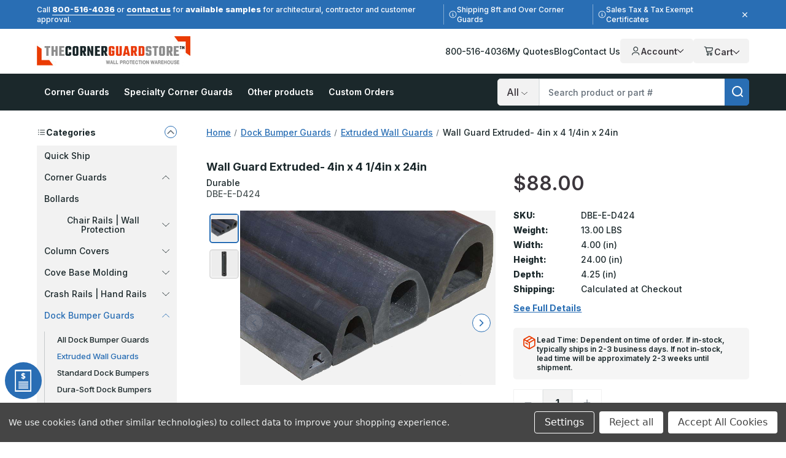

--- FILE ---
content_type: text/html; charset=UTF-8
request_url: https://www.thecornerguardstore.com/wall-guard-extruded-4-x-4-1-4-x-24/
body_size: 44191
content:






<!DOCTYPE html>
<html class="no-js" lang="en">
    <head>
        <!--
        Houstin Light, Night, and Skyline
        Theme for BigCommerce
        Designed and Developed by oBundle
        Visit Our Website - https://obundle.com
        Email Us - support@obundle.com
                 _                        _  _
                | |                      | || |
           ___  | |__   _   _  _ __    __| || |  ___
          / _ \ | '_ \ | | | || '_ \  / _` || | / _ \
         | (_) || |_) || |_| || | | || (_| || ||  __/
          \___/ |_.__/  \__,_||_| |_| \__,_||_| \___|
            Serving BigCommerce clients since 2014.
        -->
            <title>Wall Guard Extruded- 4in x 4 1/4in x ...</title>

        <link rel="dns-prefetch preconnect" href="https://cdn11.bigcommerce.com/s-q9ylq9" crossorigin><link rel="dns-prefetch preconnect" href="https://fonts.googleapis.com/" crossorigin><link rel="dns-prefetch preconnect" href="https://fonts.gstatic.com/" crossorigin>
        <meta property="product:price:amount" content="88" /><meta property="product:price:currency" content="USD" /><meta property="og:url" content="https://www.thecornerguardstore.com/wall-guard-extruded-4-x-4-1-4-x-24/" /><meta property="og:site_name" content="TheCornerGuardStore" /><meta name="keywords" content="wall, guard, extruded-, dock bumper guards/extruded wall guards, 4in x 4, 4in x 24in"><meta name="description" content="Shop Wall Guard Extruded- 4in x 4 1/4in x 24in at TheCornerGuardStore. Prevents damage, shock absorbing. Order online today!"><link rel='canonical' href='https://www.thecornerguardstore.com/wall-guard-extruded-4-x-4-1-4-x-24/' /><meta name='platform' content='bigcommerce.stencil' /><meta property="og:type" content="product" />
<meta property="og:title" content="Wall Guard Extruded- 4in x 4 1/4in x 24in" />
<meta property="og:description" content="Shop Wall Guard Extruded- 4in x 4 1/4in x 24in at TheCornerGuardStore. Prevents damage, shock absorbing. Order online today!" />
<meta property="og:image" content="https://cdn11.bigcommerce.com/s-q9ylq9/products/32122/images/101239/0001997_extruded-wall-guards_800B__98982.1633710542.500.750.jpg?c=2" />
<meta property="og:availability" content="instock" />
<meta property="pinterest:richpins" content="enabled" />
        
            <link rel="preload" as="image" href="https://cdn11.bigcommerce.com/s-q9ylq9/images/stencil/160w/products/32122/101239/0001997_extruded-wall-guards_800B__98982.1633710542.jpg?c=2" imagesrcset="https://cdn11.bigcommerce.com/s-q9ylq9/images/stencil/80w/products/32122/101239/0001997_extruded-wall-guards_800B__98982.1633710542.jpg?c=2 80w, https://cdn11.bigcommerce.com/s-q9ylq9/images/stencil/160w/products/32122/101239/0001997_extruded-wall-guards_800B__98982.1633710542.jpg?c=2 160w, https://cdn11.bigcommerce.com/s-q9ylq9/images/stencil/320w/products/32122/101239/0001997_extruded-wall-guards_800B__98982.1633710542.jpg?c=2 320w, https://cdn11.bigcommerce.com/s-q9ylq9/images/stencil/640w/products/32122/101239/0001997_extruded-wall-guards_800B__98982.1633710542.jpg?c=2 640w, https://cdn11.bigcommerce.com/s-q9ylq9/images/stencil/960w/products/32122/101239/0001997_extruded-wall-guards_800B__98982.1633710542.jpg?c=2 960w, https://cdn11.bigcommerce.com/s-q9ylq9/images/stencil/1280w/products/32122/101239/0001997_extruded-wall-guards_800B__98982.1633710542.jpg?c=2 1280w, https://cdn11.bigcommerce.com/s-q9ylq9/images/stencil/1920w/products/32122/101239/0001997_extruded-wall-guards_800B__98982.1633710542.jpg?c=2 1920w, https://cdn11.bigcommerce.com/s-q9ylq9/images/stencil/2560w/products/32122/101239/0001997_extruded-wall-guards_800B__98982.1633710542.jpg?c=2 2560w" imagesizes="auto" />


        <link href="https://cdn11.bigcommerce.com/s-q9ylq9/product_images/favicon.ico" rel="shortcut icon">
        <meta name="viewport" content="width=device-width, initial-scale=1">

        <script>
            document.documentElement.className = document.documentElement.className.replace('no-js', 'js');
        </script>

        <script>(function(w,d,s,l,i){w[l]=w[l]||[];w[l].push({'gtm.start': new Date().getTime(),event:'gtm.js'});var f=d.getElementsByTagName(s)[0],
        j=d.createElement(s),dl=l!='dataLayer'?'&l='+l:'';j.async=true;j.src='https://www.googletagmanager.com/gtm.js?id='+i+dl;f.parentNode.insertBefore(j,f);
        })(window,document,'script','dataLayer','GTM-TWVFN99');</script>

        <script>
    function browserSupportsAllFeatures() {
        return window.Promise
            && window.fetch
            && window.URL
            && window.URLSearchParams
            && window.WeakMap
            // object-fit support
            && ('objectFit' in document.documentElement.style);
    }

    function loadScript(src) {
        var js = document.createElement('script');
        js.src = src;
        js.onerror = function () {
            console.error('Failed to load polyfill script ' + src);
        };
        document.head.appendChild(js);
    }

    if (!browserSupportsAllFeatures()) {
        loadScript('https://cdn11.bigcommerce.com/s-q9ylq9/stencil/66af0a20-ceb3-013e-c3f8-02e1bc539764/e/710fd7a0-ddb8-013e-df1b-6ad19633e87c/dist/theme-bundle.polyfills.js');
    }
</script>
        <script>window.consentManagerTranslations = `{"locale":"en","locales":{"consent_manager.data_collection_warning":"en","consent_manager.accept_all_cookies":"en","consent_manager.gdpr_settings":"en","consent_manager.data_collection_preferences":"en","consent_manager.manage_data_collection_preferences":"en","consent_manager.use_data_by_cookies":"en","consent_manager.data_categories_table":"en","consent_manager.allow":"en","consent_manager.accept":"en","consent_manager.deny":"en","consent_manager.dismiss":"en","consent_manager.reject_all":"en","consent_manager.category":"en","consent_manager.purpose":"en","consent_manager.functional_category":"en","consent_manager.functional_purpose":"en","consent_manager.analytics_category":"en","consent_manager.analytics_purpose":"en","consent_manager.targeting_category":"en","consent_manager.advertising_category":"en","consent_manager.advertising_purpose":"en","consent_manager.essential_category":"en","consent_manager.esential_purpose":"en","consent_manager.yes":"en","consent_manager.no":"en","consent_manager.not_available":"en","consent_manager.cancel":"en","consent_manager.save":"en","consent_manager.back_to_preferences":"en","consent_manager.close_without_changes":"en","consent_manager.unsaved_changes":"en","consent_manager.by_using":"en","consent_manager.agree_on_data_collection":"en","consent_manager.change_preferences":"en","consent_manager.cancel_dialog_title":"en","consent_manager.privacy_policy":"en","consent_manager.allow_category_tracking":"en","consent_manager.disallow_category_tracking":"en"},"translations":{"consent_manager.data_collection_warning":"We use cookies (and other similar technologies) to collect data to improve your shopping experience.","consent_manager.accept_all_cookies":"Accept All Cookies","consent_manager.gdpr_settings":"Settings","consent_manager.data_collection_preferences":"Website Data Collection Preferences","consent_manager.manage_data_collection_preferences":"Manage Website Data Collection Preferences","consent_manager.use_data_by_cookies":" uses data collected by cookies and JavaScript libraries to improve your shopping experience.","consent_manager.data_categories_table":"The table below outlines how we use this data by category. To opt out of a category of data collection, select 'No' and save your preferences.","consent_manager.allow":"Allow","consent_manager.accept":"Accept","consent_manager.deny":"Deny","consent_manager.dismiss":"Dismiss","consent_manager.reject_all":"Reject all","consent_manager.category":"Category","consent_manager.purpose":"Purpose","consent_manager.functional_category":"Functional","consent_manager.functional_purpose":"Enables enhanced functionality, such as videos and live chat. If you do not allow these, then some or all of these functions may not work properly.","consent_manager.analytics_category":"Analytics","consent_manager.analytics_purpose":"Provide statistical information on site usage, e.g., web analytics so we can improve this website over time.","consent_manager.targeting_category":"Targeting","consent_manager.advertising_category":"Advertising","consent_manager.advertising_purpose":"Used to create profiles or personalize content to enhance your shopping experience.","consent_manager.essential_category":"Essential","consent_manager.esential_purpose":"Essential for the site and any requested services to work, but do not perform any additional or secondary function.","consent_manager.yes":"Yes","consent_manager.no":"No","consent_manager.not_available":"N/A","consent_manager.cancel":"Cancel","consent_manager.save":"Save","consent_manager.back_to_preferences":"Back to Preferences","consent_manager.close_without_changes":"You have unsaved changes to your data collection preferences. Are you sure you want to close without saving?","consent_manager.unsaved_changes":"You have unsaved changes","consent_manager.by_using":"By using our website, you're agreeing to our","consent_manager.agree_on_data_collection":"By using our website, you're agreeing to the collection of data as described in our ","consent_manager.change_preferences":"You can change your preferences at any time","consent_manager.cancel_dialog_title":"Are you sure you want to cancel?","consent_manager.privacy_policy":"Privacy Policy","consent_manager.allow_category_tracking":"Allow [CATEGORY_NAME] tracking","consent_manager.disallow_category_tracking":"Disallow [CATEGORY_NAME] tracking"}}`;</script>

        <script>
            window.lazySizesConfig = window.lazySizesConfig || {};
            window.lazySizesConfig.loadMode = 1;
        </script>
        <script async src="https://cdn11.bigcommerce.com/s-q9ylq9/stencil/66af0a20-ceb3-013e-c3f8-02e1bc539764/e/710fd7a0-ddb8-013e-df1b-6ad19633e87c/dist/theme-bundle.head_async.js"></script>

        <link href="https://fonts.googleapis.com/css?family=Inter:700,500,800,600&display=swap" rel="stylesheet">

        <link rel="preload" href="https://cdn11.bigcommerce.com/s-q9ylq9/stencil/66af0a20-ceb3-013e-c3f8-02e1bc539764/e/710fd7a0-ddb8-013e-df1b-6ad19633e87c/dist/theme-bundle.font.js" as="script">
        <script async src="https://cdn11.bigcommerce.com/s-q9ylq9/stencil/66af0a20-ceb3-013e-c3f8-02e1bc539764/e/710fd7a0-ddb8-013e-df1b-6ad19633e87c/dist/theme-bundle.font.js"></script>

        <link data-stencil-stylesheet href="https://cdn11.bigcommerce.com/s-q9ylq9/stencil/66af0a20-ceb3-013e-c3f8-02e1bc539764/e/710fd7a0-ddb8-013e-df1b-6ad19633e87c/css/theme-f3d0a990-d7a4-013e-c3c5-2258268df3cf.css" rel="stylesheet">

        <!-- Start Tracking Code for analytics_facebook -->

<script data-bc-cookie-consent="4" type="text/plain">
!function(f,b,e,v,n,t,s){if(f.fbq)return;n=f.fbq=function(){n.callMethod?n.callMethod.apply(n,arguments):n.queue.push(arguments)};if(!f._fbq)f._fbq=n;n.push=n;n.loaded=!0;n.version='2.0';n.queue=[];t=b.createElement(e);t.async=!0;t.src=v;s=b.getElementsByTagName(e)[0];s.parentNode.insertBefore(t,s)}(window,document,'script','https://connect.facebook.net/en_US/fbevents.js');

fbq('set', 'autoConfig', 'false', '270533743374504');
fbq('dataProcessingOptions', []);
fbq('init', '270533743374504', {"external_id":"f6472a69-0dbc-4cac-a278-b0138a510d96"});
fbq('set', 'agent', 'bigcommerce', '270533743374504');

function trackEvents() {
    var pathName = window.location.pathname;

    fbq('track', 'PageView', {}, "");

    // Search events start -- only fire if the shopper lands on the /search.php page
    if (pathName.indexOf('/search.php') === 0 && getUrlParameter('search_query')) {
        fbq('track', 'Search', {
            content_type: 'product_group',
            content_ids: [],
            search_string: getUrlParameter('search_query')
        });
    }
    // Search events end

    // Wishlist events start -- only fire if the shopper attempts to add an item to their wishlist
    if (pathName.indexOf('/wishlist.php') === 0 && getUrlParameter('added_product_id')) {
        fbq('track', 'AddToWishlist', {
            content_type: 'product_group',
            content_ids: []
        });
    }
    // Wishlist events end

    // Lead events start -- only fire if the shopper subscribes to newsletter
    if (pathName.indexOf('/subscribe.php') === 0 && getUrlParameter('result') === 'success') {
        fbq('track', 'Lead', {});
    }
    // Lead events end

    // Registration events start -- only fire if the shopper registers an account
    if (pathName.indexOf('/login.php') === 0 && getUrlParameter('action') === 'account_created') {
        fbq('track', 'CompleteRegistration', {}, "");
    }
    // Registration events end

    

    function getUrlParameter(name) {
        var cleanName = name.replace(/[\[]/, '\[').replace(/[\]]/, '\]');
        var regex = new RegExp('[\?&]' + cleanName + '=([^&#]*)');
        var results = regex.exec(window.location.search);
        return results === null ? '' : decodeURIComponent(results[1].replace(/\+/g, ' '));
    }
}

if (window.addEventListener) {
    window.addEventListener("load", trackEvents, false)
}
</script>
<noscript><img height="1" width="1" style="display:none" alt="null" src="https://www.facebook.com/tr?id=270533743374504&ev=PageView&noscript=1&a=plbigcommerce1.2&eid="/></noscript>

<!-- End Tracking Code for analytics_facebook -->

<!-- Start Tracking Code for analytics_googleanalytics4 -->

<script data-cfasync="false" src="https://cdn11.bigcommerce.com/shared/js/google_analytics4_bodl_subscribers-358423becf5d870b8b603a81de597c10f6bc7699.js" integrity="sha256-gtOfJ3Avc1pEE/hx6SKj/96cca7JvfqllWA9FTQJyfI=" crossorigin="anonymous"></script>
<script data-cfasync="false">
  (function () {
    window.dataLayer = window.dataLayer || [];

    function gtag(){
        dataLayer.push(arguments);
    }

    function initGA4(event) {
         function setupGtag() {
            function configureGtag() {
                gtag('js', new Date());
                gtag('set', 'developer_id.dMjk3Nj', true);
                gtag('config', 'G-781MZZKWEY');
            }

            var script = document.createElement('script');

            script.src = 'https://www.googletagmanager.com/gtag/js?id=G-781MZZKWEY';
            script.async = true;
            script.onload = configureGtag;

            document.head.appendChild(script);
        }

        setupGtag();

        if (typeof subscribeOnBodlEvents === 'function') {
            subscribeOnBodlEvents('G-781MZZKWEY', true);
        }

        window.removeEventListener(event.type, initGA4);
    }

    gtag('consent', 'default', {"ad_storage":"denied","ad_user_data":"denied","ad_personalization":"denied","analytics_storage":"denied","functionality_storage":"denied"})
            

    var eventName = document.readyState === 'complete' ? 'consentScriptsLoaded' : 'DOMContentLoaded';
    window.addEventListener(eventName, initGA4, false);
  })()
</script>

<!-- End Tracking Code for analytics_googleanalytics4 -->

<!-- Start Tracking Code for analytics_siteverification -->

<meta name="ahrefs-site-verification" content="b7a88432972d3cea4a2bda0e46200488f8e75e8f50e724e432c7f21c7dafc82b">
<meta name="google-site-verification" content="QnQOLTM_llgdB_s0Yl_BbaGDr9MXfUehqfHRp4U7fQc" />

<!-- End Tracking Code for analytics_siteverification -->


<script type="text/javascript" src="https://checkout-sdk.bigcommerce.com/v1/loader.js" defer ></script>
<script src="https://www.google.com/recaptcha/api.js" async defer></script>
<script>window.consentManagerStoreConfig = function () { return {"storeName":"TheCornerGuardStore","privacyPolicyUrl":"","writeKey":null,"improvedConsentManagerEnabled":true,"AlwaysIncludeScriptsWithConsentTag":true}; };</script>
<script type="text/javascript" src="https://cdn11.bigcommerce.com/shared/js/bodl-consent-32a446f5a681a22e8af09a4ab8f4e4b6deda6487.js" integrity="sha256-uitfaufFdsW9ELiQEkeOgsYedtr3BuhVvA4WaPhIZZY=" crossorigin="anonymous" defer></script>
<script type="text/javascript" src="https://cdn11.bigcommerce.com/shared/js/storefront/consent-manager-config-3013a89bb0485f417056882e3b5cf19e6588b7ba.js" defer></script>
<script type="text/javascript" src="https://cdn11.bigcommerce.com/shared/js/storefront/consent-manager-08633fe15aba542118c03f6d45457262fa9fac88.js" defer></script>
<script type="text/javascript">
var BCData = {"product_attributes":{"sku":"DBE-E-D424","upc":null,"mpn":null,"gtin":null,"weight":{"formatted":"13.00 LBS","value":13},"base":true,"image":null,"price":{"without_tax":{"formatted":"$88.00","value":88,"currency":"USD"},"tax_label":"Sales Tax"},"stock":1000,"instock":true,"stock_message":null,"purchasable":true,"purchasing_message":null,"call_for_price_message":null}};
</script>
<script type="quoteninja-results"></script><script data-bc-cookie-consent="3" type="text/plain">!function(){var e=window.location.search;if(e&&e.length>1&&localStorage){var l,o,t=e.slice(1).split("&");for(l=0;l<t.length;l++)o=(e=t[l].split("="))[1],(e=e[0])&&o&&("gclid"===e||"msclkid"===e||0===e.indexOf("utm"))&&localStorage.setItem(e,decodeURIComponent(o))}}();</script><script data-bc-cookie-consent="4" type="text/plain">(function(w,d,t,r,u){var f,n,i;w[u]=w[u]||[],f=function(){var o={ti:"4061728"};o.q=w[u],w[u]=new UET(o),w[u].push("pageLoad")},n=d.createElement(t),n.src=r,n.async=1,n.onload=n.onreadystatechange=function(){var s=this.readyState;s&&s!=="loaded"&&s!=="complete"||(f(),n.onload=n.onreadystatechange=null)},i=d.getElementsByTagName(t)[0],i.parentNode.insertBefore(n,i)})(window,document,"script","//bat.bing.com/bat.js","uetq");</script>
<script data-bc-cookie-consent="3" type="text/plain" async defer src="https://tools.luckyorange.com/core/lo.js?site-id=0dbd40a8"></script><!-- Google Tag Manager -->
<script data-bc-cookie-consent="3" type="text/plain">(function(w,d,s,l,i){w[l]=w[l]||[];w[l].push({'gtm.start':new Date().getTime(),event:'gtm.js'});var f=d.getElementsByTagName(s)[0],
j=d.createElement(s),dl=l!='dataLayer'?'&l='+l:'';j.async=true;j.src='https://www.googletagmanager.com/gtm.js?id='+i+dl;f.parentNode.insertBefore(j,f);
})(window,document,'script','dataLayer','GTM-TWVFN99');</script>
<!-- End Google Tag Manager --><script src="https://cdn-widgetsrepository.yotpo.com/v1/loader/H8MEHD29QpXHA9rYgIDzMFiC2VSIaOQTQ59V74dB" async></script><script>
(() => {
  function getCookie(name) {
    var match = document.cookie.match(RegExp('(?:^|;\\s*)' + name + '=([^;]*)')); 
    return match ? match[1] : null;
  }

  var jsonOpt = JSON.parse(decodeURI(getCookie('tracking-preferences')).replaceAll('%2C',','))

  window.dataLayer = window.dataLayer || [];
  function gtag(){
    dataLayer.push(arguments);
  }

  if (jsonOpt != null) {
    if (jsonOpt.custom.marketingAndAnalytics != false) {
      gtag('consent', 'default', {
          'ad_storage': 'granted',
          'ad_user_data': 'granted',
          'ad_personalization': 'granted',
          'analytics_storage': 'granted',
          'functionality_storage': 'granted',
          'region': ['US', 'CA']
        });
      }
  } else {
    gtag('consent', 'default', {
      'ad_storage': 'granted',
      'ad_user_data': 'granted',
      'ad_personalization': 'granted',
      'analytics_storage': 'granted',
      'functionality_storage': 'granted',
      'region': ['US', 'CA']
    });
  }
})();
</script><!-- Start VWO Async SmartCode -->
<script type='text/javascript' id='vwoCode'>
window._vwo_code || (function() {
var account_id=1022848,
version=2.1,
settings_tolerance=2000,
hide_element='body',
hide_element_style = 'opacity:0 !important;filter:alpha(opacity=0) !important;background:none !important;transition:none !important;',
/* DO NOT EDIT BELOW THIS LINE */
f=false,w=window,d=document,v=d.querySelector('#vwoCode'),cK='_vwo_'+account_id+'_settings',cc={};try{var c=JSON.parse(localStorage.getItem('_vwo_'+account_id+'_config'));cc=c&&typeof c==='object'?c:{}}catch(e){}var stT=cc.stT==='session'?w.sessionStorage:w.localStorage;code={nonce:v&&v.nonce,use_existing_jquery:function(){return typeof use_existing_jquery!=='undefined'?use_existing_jquery:undefined},library_tolerance:function(){return typeof library_tolerance!=='undefined'?library_tolerance:undefined},settings_tolerance:function(){return cc.sT||settings_tolerance},hide_element_style:function(){return'{'+(cc.hES||hide_element_style)+'}'},hide_element:function(){if(performance.getEntriesByName('first-contentful-paint')[0]){return''}return typeof cc.hE==='string'?cc.hE:hide_element},getVersion:function(){return version},finish:function(e){if(!f){f=true;var t=d.getElementById('_vis_opt_path_hides');if(t)t.parentNode.removeChild(t);if(e)(new Image).src='https://dev.visualwebsiteoptimizer.com/ee.gif?a='+account_id+e}},finished:function(){return f},addScript:function(e){var t=d.createElement('script');t.type='text/javascript';if(e.src){t.src=e.src}else{t.text=e.text}v&&t.setAttribute('nonce',v.nonce);d.getElementsByTagName('head')[0].appendChild(t)},load:function(e,t){var n=this.getSettings(),i=d.createElement('script'),r=this;t=t||{};if(n){i.textContent=n;d.getElementsByTagName('head')[0].appendChild(i);if(!w.VWO||VWO.caE){stT.removeItem(cK);r.load(e)}}else{var o=new XMLHttpRequest;o.open('GET',e,true);o.withCredentials=!t.dSC;o.responseType=t.responseType||'text';o.onload=function(){if(t.onloadCb){return t.onloadCb(o,e)}if(o.status===200||o.status===304){_vwo_code.addScript({text:o.responseText})}else{_vwo_code.finish('&e=loading_failure:'+e)}};o.onerror=function(){if(t.onerrorCb){return t.onerrorCb(e)}_vwo_code.finish('&e=loading_failure:'+e)};o.send()}},getSettings:function(){try{var e=stT.getItem(cK);if(!e){return}e=JSON.parse(e);if(Date.now()>e.e){stT.removeItem(cK);return}return e.s}catch(e){return}},init:function(){if(d.URL.indexOf('__vwo_disable__')>-1)return;var e=this.settings_tolerance();w._vwo_settings_timer=setTimeout(function(){_vwo_code.finish();stT.removeItem(cK)},e);var t;if(this.hide_element()!=='body'){t=d.createElement('style');var n=this.hide_element(),i=n?n+this.hide_element_style():'',r=d.getElementsByTagName('head')[0];t.setAttribute('id','_vis_opt_path_hides');v&&t.setAttribute('nonce',v.nonce);t.setAttribute('type','text/css');if(t.styleSheet)t.styleSheet.cssText=i;else t.appendChild(d.createTextNode(i));r.appendChild(t)}else{t=d.getElementsByTagName('head')[0];var i=d.createElement('div');i.style.cssText='z-index: 2147483647 !important;position: fixed !important;left: 0 !important;top: 0 !important;width: 100% !important;height: 100% !important;background: white !important;display: block !important;';i.setAttribute('id','_vis_opt_path_hides');i.classList.add('_vis_hide_layer');t.parentNode.insertBefore(i,t.nextSibling)}var o=window._vis_opt_url||d.URL,s='https://dev.visualwebsiteoptimizer.com/j.php?a='+account_id+'&u='+encodeURIComponent(o)+'&vn='+version;if(w.location.search.indexOf('_vwo_xhr')!==-1){this.addScript({src:s})}else{this.load(s+'&x=true')}}};w._vwo_code=code;code.init();})();
</script>
<!-- End VWO Async SmartCode -->
 <script data-cfasync="false" src="https://microapps.bigcommerce.com/bodl-events/1.9.4/index.js" integrity="sha256-Y0tDj1qsyiKBRibKllwV0ZJ1aFlGYaHHGl/oUFoXJ7Y=" nonce="" crossorigin="anonymous"></script>
 <script data-cfasync="false" nonce="">

 (function() {
    function decodeBase64(base64) {
       const text = atob(base64);
       const length = text.length;
       const bytes = new Uint8Array(length);
       for (let i = 0; i < length; i++) {
          bytes[i] = text.charCodeAt(i);
       }
       const decoder = new TextDecoder();
       return decoder.decode(bytes);
    }
    window.bodl = JSON.parse(decodeBase64("[base64]"));
 })()

 </script>

<script nonce="">
(function () {
    var xmlHttp = new XMLHttpRequest();

    xmlHttp.open('POST', 'https://bes.gcp.data.bigcommerce.com/nobot');
    xmlHttp.setRequestHeader('Content-Type', 'application/json');
    xmlHttp.send('{"store_id":"797852","timezone_offset":"-7.0","timestamp":"2026-01-28T23:11:58.55677500Z","visit_id":"0363419f-060b-45bc-b38b-b81416aec1b7","channel_id":1}');
})();
</script>


        <link rel="preload" href="https://cdn11.bigcommerce.com/s-q9ylq9/stencil/66af0a20-ceb3-013e-c3f8-02e1bc539764/e/710fd7a0-ddb8-013e-df1b-6ad19633e87c/dist/theme-bundle.main.js" as="script">

        <script>
               if (sessionStorage.getItem('ob-marketingBanner') === 'closed') {
                    document.documentElement.classList.add('ob-hideMarketingBanner');
                }
        </script>

    </head>
    <body data-page-type="product" data-theme-variant="light">
        <noscript><iframe src="https://www.googletagmanager.com/ns.html?id=GTM-TWVFN99" height="0" width="0" style="display:none;visibility:hidden"></iframe></noscript>


        <svg data-src="https://cdn11.bigcommerce.com/s-q9ylq9/stencil/66af0a20-ceb3-013e-c3f8-02e1bc539764/e/710fd7a0-ddb8-013e-df1b-6ad19633e87c/img/icon-sprite.svg" class="icons-svg-sprite"></svg>

        <a href="#main-content" class="skip-to-main-link">Skip to main content</a>


<header class="header" role="banner" data-logo-position="left">
    <div data-content-region="header-top--global"><div data-layout-id="3a9c7227-7acd-48f0-9137-a9def3a3f4ea">       <div data-sub-layout-container="3301536f-2f38-467b-919f-e97fbf9ee43d" data-layout-name="Layout">
    <style data-container-styling="3301536f-2f38-467b-919f-e97fbf9ee43d">
        [data-sub-layout-container="3301536f-2f38-467b-919f-e97fbf9ee43d"] {
            box-sizing: border-box;
            display: flex;
            flex-wrap: wrap;
            z-index: 0;
            position: relative;
            height: ;
            padding-top: 0px;
            padding-right: 0px;
            padding-bottom: 0px;
            padding-left: 0px;
            margin-top: 0px;
            margin-right: 0px;
            margin-bottom: 0px;
            margin-left: 0px;
            border-width: 0px;
            border-style: solid;
            border-color: #333333;
        }

        [data-sub-layout-container="3301536f-2f38-467b-919f-e97fbf9ee43d"]:after {
            display: block;
            position: absolute;
            top: 0;
            left: 0;
            bottom: 0;
            right: 0;
            background-size: cover;
            z-index: auto;
        }
    </style>

    <div data-sub-layout="522eadc4-3f0e-4a62-bb37-33a5fd32d530">
        <style data-column-styling="522eadc4-3f0e-4a62-bb37-33a5fd32d530">
            [data-sub-layout="522eadc4-3f0e-4a62-bb37-33a5fd32d530"] {
                display: flex;
                flex-direction: column;
                box-sizing: border-box;
                flex-basis: 100%;
                max-width: 100%;
                z-index: 0;
                position: relative;
                height: ;
                padding-top: 0px;
                padding-right: 0px;
                padding-bottom: 0px;
                padding-left: 0px;
                margin-top: 0px;
                margin-right: 0px;
                margin-bottom: 0px;
                margin-left: 0px;
                border-width: 0px;
                border-style: solid;
                border-color: #333333;
                justify-content: center;
            }
            [data-sub-layout="522eadc4-3f0e-4a62-bb37-33a5fd32d530"]:after {
                display: block;
                position: absolute;
                top: 0;
                left: 0;
                bottom: 0;
                right: 0;
                background-size: cover;
                z-index: auto;
            }
            @media only screen and (max-width: 700px) {
                [data-sub-layout="522eadc4-3f0e-4a62-bb37-33a5fd32d530"] {
                    flex-basis: 100%;
                    max-width: 100%;
                }
            }
        </style>
        <div data-widget-id="824d8c1b-7c61-4949-8776-517cec71f53d" data-placement-id="f60a484f-dcc7-42ea-8125-1463b7822b19" data-placement-status="ACTIVE"><div class="ob-marketingBanner"> <div class="ob-marketingBanner__content"> <div class="ob-marketingBanner__markup"> <p>Call <a href="tel:800-516-4036">800-516-4036</a> or <a href="/contact-us">contact us</a> for 
  <span style="font-weight: 800; font-size: 13px;">available samples</span> for architectural, contractor and customer approval.
</p>

<p class="separator-lines desktop-only vertical-center">
  <svg width="13" height="13" viewBox="0 0 13 13" fill="none" xmlns="http://www.w3.org/2000/svg">
    <path opacity="0.8" d="M6.5 1.625C4.74219 1.625 3.14844 2.5625 2.25781 4.0625C1.39062 5.58594 1.39062 7.4375 2.25781 8.9375C3.14844 10.4609 4.74219 11.375 6.5 11.375C8.23438 11.375 9.82812 10.4609 10.7188 8.9375C11.5859 7.4375 11.5859 5.58594 10.7188 4.0625C9.82812 2.5625 8.23438 1.625 6.5 1.625ZM6.5 12.5C4.34375 12.5 2.375 11.375 1.29688 9.5C0.21875 7.64844 0.21875 5.375 1.29688 3.5C2.375 1.64844 4.34375 0.5 6.5 0.5C8.63281 0.5 10.6016 1.64844 11.6797 3.5C12.7578 5.375 12.7578 7.64844 11.6797 9.5C10.6016 11.375 8.63281 12.5 6.5 12.5ZM5.5625 8.375H6.125V6.875H5.5625C5.23438 6.875 5 6.64062 5 6.3125C5 6.00781 5.23438 5.75 5.5625 5.75H6.6875C6.99219 5.75 7.25 6.00781 7.25 6.3125V8.375H7.4375C7.74219 8.375 8 8.63281 8 8.9375C8 9.26562 7.74219 9.5 7.4375 9.5H5.5625C5.23438 9.5 5 9.26562 5 8.9375C5 8.63281 5.23438 8.375 5.5625 8.375ZM6.5 5C6.07812 5 5.75 4.67188 5.75 4.25C5.75 3.85156 6.07812 3.5 6.5 3.5C6.89844 3.5 7.25 3.85156 7.25 4.25C7.25 4.67188 6.89844 5 6.5 5Z" fill="white"></path>
  </svg>
  Shipping 8ft and Over Corner Guards
</p>
  
<p class="desktop-only vertical-center">
  <svg width="13" height="13" viewBox="0 0 13 13" fill="none" xmlns="http://www.w3.org/2000/svg">
    <path opacity="0.8" d="M6.5 1.625C4.74219 1.625 3.14844 2.5625 2.25781 4.0625C1.39062 5.58594 1.39062 7.4375 2.25781 8.9375C3.14844 10.4609 4.74219 11.375 6.5 11.375C8.23438 11.375 9.82812 10.4609 10.7188 8.9375C11.5859 7.4375 11.5859 5.58594 10.7188 4.0625C9.82812 2.5625 8.23438 1.625 6.5 1.625ZM6.5 12.5C4.34375 12.5 2.375 11.375 1.29688 9.5C0.21875 7.64844 0.21875 5.375 1.29688 3.5C2.375 1.64844 4.34375 0.5 6.5 0.5C8.63281 0.5 10.6016 1.64844 11.6797 3.5C12.7578 5.375 12.7578 7.64844 11.6797 9.5C10.6016 11.375 8.63281 12.5 6.5 12.5ZM5.5625 8.375H6.125V6.875H5.5625C5.23438 6.875 5 6.64062 5 6.3125C5 6.00781 5.23438 5.75 5.5625 5.75H6.6875C6.99219 5.75 7.25 6.00781 7.25 6.3125V8.375H7.4375C7.74219 8.375 8 8.63281 8 8.9375C8 9.26562 7.74219 9.5 7.4375 9.5H5.5625C5.23438 9.5 5 9.26562 5 8.9375C5 8.63281 5.23438 8.375 5.5625 8.375ZM6.5 5C6.07812 5 5.75 4.67188 5.75 4.25C5.75 3.85156 6.07812 3.5 6.5 3.5C6.89844 3.5 7.25 3.85156 7.25 4.25C7.25 4.67188 6.89844 5 6.5 5Z" fill="white"></path>
  </svg>
  Sales Tax &amp; Tax Exempt Certificates
</p>
 </div> <button class="ob-marketingBanner__close" type="button" aria-label="Close"> <svg class="icon icon--close" role="img" aria-hidden="true"> <use xlink:href="#icon-close"></use> </svg> </button></div></div></div>
    </div>
</div>

</div></div>

    <div class="header--middle ob-pageContainer">
        <a href="#" class="mobileMenu-toggle">
            <span class="mobileMenu-toggleIcon">Toggle menu</span>
        </a>
            <div class="header-logo">
                <a href="https://www.thecornerguardstore.com/" class="header-logo__link" data-header-logo-link>
            <div class="header-logo-image-container">
                <img class="header-logo-image"
                     src="https://cdn11.bigcommerce.com/s-q9ylq9/images/stencil/250x57/corner_logo_tm_highres_300x57x300_1601223514__96441.original.jpg"
                     srcset="https://cdn11.bigcommerce.com/s-q9ylq9/images/stencil/250x100/corner_logo_tm_highres_300x57x300_1601223514__96441.original.jpg"
                     alt="TheCornerGuardStore"
                     title="TheCornerGuardStore"
                     width="250"
                     height="48">
            </div>
</a>
            </div>

        <div class="header--navigation">
            <nav class="ob-headerNav">
    <ul class="ob-headerTopBar__resource-links">
        <li class="ob-headerTopBar__resource-link">
            <a href="tel:800-516-4036" class="ob-headerTopBar__resource-link--link">800-516-4036</a>
        </li>
        <li class="ob-headerTopBar__resource-link">
            <a href="/?show_quote_window=submitted-quotes" class="ob-headerTopBar__resource-link--link">My Quotes</a>
        </li>
        <li class="ob-headerTopBar__resource-link">
            <a href="/blog/" class="ob-headerTopBar__resource-link--link">Blog</a>
        </li>
        <li class="ob-headerTopBar__resource-link">
            <a href="/contact-us/" class="ob-headerTopBar__resource-link--link">Contact Us</a>
        </li>
        <li class="ob-headerTopBar__resource-link">
                    </li>
    </ul>
</nav>
            <nav class="navUser">
    <ul class="navUser-section navUser-section--alt">
        <li class="navUser-item navUser-item--account">
            <div class="ob-desktop">
                <a class="navUser-action account-dropdown-toggle"
                    href="/account.php"
                    aria-label="Your Account"
                >
                    <svg>
                        <use xmlns:xlink="http://www.w3.org/1999/xlink" xlink:href="#icon-ob-user"></use>
                    </svg>

                    Account
                    <svg class="ob-chevron">
                        <use xmlns:xlink="http://www.w3.org/1999/xlink" xlink:href="#icon-chevron-down"></use>
                    </svg>
                </a>

                <div class="account-dropdown" aria-hidden="true">
                        <div class="dropdown-account-sign-in">
        <a class="button button--primary" href="/login.php" aria-label="Sign in">
            Sign in
        </a>
            <p>New customer?<a class="ob-link" href="/login.php?action&#x3D;create_account" aria-label="New customer?">Start Here</a></p>
    </div>
                </div>
            </div>

            <a class="navUser-action ob-mobile account-dropdown-toggle"
                href="/account.php"
                aria-label="Your Account"
                data-account
                id="account-dropdown-toggle"
            >
                <span class="u-hiddenVisually">Account</span>
                <svg>
                    <use xmlns:xlink="http://www.w3.org/1999/xlink" xlink:href="#icon-ob-user"></use>
                </svg>
            </a>

            <div class="account-dropdown" aria-hidden="true">
                    <div class="dropdown-account-sign-in">
        <a class="button button--primary" href="/login.php" aria-label="Sign in">
            Sign in
        </a>
            <p>New customer?<a class="ob-link" href="/login.php?action&#x3D;create_account" aria-label="New customer?">Start Here</a></p>
    </div>
            </div>
        </li>
            <div class="u-hidden">
                <a class="navUser-action"
                   href="/login.php"
                   aria-label="Sign in"
                >
                    Sign in
                </a>
                    <span class="navUser-or">or</span>
                    <a class="navUser-action"
                       href="/login.php?action&#x3D;create_account"
                       aria-label="New customer?"
                    >
                        New customer?
                    </a>
            </div>
        </li>
        <li class="navUser-item navUser-item--cart">
            <a class="navUser-action navUser-action--cart"
               
               
               href="/cart.php"
               aria-label="Cart with 0 items"
            >
            <div class="ob-cartIcon">
                <svg>
                    <use xmlns:xlink="http://www.w3.org/1999/xlink" xlink:href="#icon-ob-cart"></use>
                </svg>
                <span class="countPill cart-quantity"></span>
            </div>
                Cart
                <svg class="ob-chevron">
                    <use xmlns:xlink="http://www.w3.org/1999/xlink" xlink:href="#icon-chevron-down"></use>
                </svg>
            </a>
            <div id="cart-preview-dropdown" aria-hidden="true"></div>
        </li>
    </ul>
    <div class="dropdown dropdown--quickSearch" id="quickSearch" aria-hidden="true" data-prevent-quick-search-close>
        <div class="container ob-quick-search">
    <form class="form" onsubmit="return false" data-url="/search.php" data-quick-search-form>
        <fieldset class="form-fieldset">
            <div class="form-field">
                <label class="is-srOnly" for="nav-quick-search">Search</label>
                <input class="form-input"
                       data-search-quick
                       name="nav-quick-search"
                       id="nav-quick-search"
                       data-error-message="Search field cannot be empty."
                       placeholder="Search product or part #"
                       autocomplete="off"
                >
            </div>
        </fieldset>
    </form>
    <section class="quickSearchResults" data-bind="html: results"></section>
    <p role="status"
       aria-live="polite"
       class="aria-description--hidden"
       data-search-aria-message-predefined-text="product results for"
    ></p>
</div>
    </div>
</nav>
        </div>

    </div>

    <div class="header--mobileNav ob-pageContainer">
        <div class="ob-pageSidebar facetsEnabled">
  <div class="ob-sidebarNav">
     <div class="ob-sidebarNav__heading">
        <svg class="ob-sidebarNav__heading-icon">
            <use xlink:href="#icon-bullet-list-text" />
        </svg>
        <h2>Categories</h2>
        <button class="ob-iconButton ob-iconButton--small" title="Categories">
            <svg class="ob-iconButton__icon" data-icon="collapse" aria-hidden="true">
                <use xlink:href="#icon-chevron-up" />
            </svg>

            <svg class="ob-iconButton__icon" data-icon="expand" aria-hidden="true">
                <use xlink:href="#icon-chevron-down" />
            </svg>
        </button>
    </div>

        

    <div class="ob-sidebarNav__collapsible">
        <ul class="ob-sidebarNav__navList">
                <li class="ob-sidebarNav__navList-item ">
                        


                        <a class="ob-sidebarNav__navList-action" href="https://www.thecornerguardstore.com/quick-ship/" aria-label="Quick Ship" tabindex="0">
                            Quick Ship
                        </a>
                </li>
                <li class="ob-sidebarNav__navList-item  is-open">
                        


                        <button class="ob-sidebarNav__navList-action has-children" 
                            tabindex="0" 
                            aria-controls="ob-sidebarNav__subMenu"
                            aria-expanded="false">
                            Corner Guards
                            <svg>
                                <use xlink:href="#icon-chevron-down" />
                            </svg>
                        </button>

                        <div class="ob-sidebarNav__subMenu"
                            tabindex="-1"
                        >
                            <ul class="ob-sidebarNav__subMenu-list">
                                <li class="ob-sidebarNav__subMenu-list-item">
                                    <a class="ob-sidebarNav__subMenu-action ob-link " href="https://www.thecornerguardstore.com/corner-guards/"
                                        aria-label="All Corner Guards">
                                        All Corner Guards
                                    </a>
                                </li>
                                    <li class="ob-sidebarNav__subMenu-list-item ">
                                         <button class="ob-sidebarNav__subMenu-action ob-link has-children "
                                             aria-label="3 Sided Corner Guards"
                                             aria-expanded="false">
                                                    3 Sided  
                                            <svg class="icon-collapsed">
                                                    <use xlink:href="#icon-chevron-up" />
                                                </svg>
                                                <svg class="icon-expanded">
                                                    <use xlink:href="#icon-chevron-down" />
                                                </svg>
                                            </button>

                                            




                                            <ul class="ob-sidebarNav__subSubMenu">
                                                <li class="ob-sideBarNav__subSubMenu-list-item">
                                                    <a class="ob-sidebarNav__subSubMenu-action ob-link "
                                                        href="https://www.thecornerguardstore.com/3-sided-corner-guards/" aria-label="All 3 Sided Corner Guards">
                                                        All 3 Sided Corner Guards
                                                    </a>
                                                </li>

                                                        <li class="ob-sidebarNav__subSubMenu-list-item">
                                                            <a class="ob-sidebarNav__subSubMenu-action ob-link "
                                                                href="https://www.thecornerguardstore.com/deluxe-foam-rubber-corner-cushion-corner-guards/" aria-label="Deluxe Foam-Rubber Corner Cushion">
                                                                Deluxe Foam-Rubber Corner Cushion
                                                            </a>
                                                        </li>

                                                        <li class="ob-sidebarNav__subSubMenu-list-item">
                                                            <a class="ob-sidebarNav__subSubMenu-action ob-link "
                                                                href="https://www.thecornerguardstore.com/foam-rubber-3-sided-jumbo-corner-guards/" aria-label="Foam Rubber 3-Sided Jumbo">
                                                                Foam Rubber 3-Sided Jumbo
                                                            </a>
                                                        </li>

                                                        <li class="ob-sidebarNav__subSubMenu-list-item">
                                                            <a class="ob-sidebarNav__subSubMenu-action ob-link "
                                                                href="https://www.thecornerguardstore.com/stainless-steel-3-sided-corner-guards/" aria-label="Stainless Steel - 3 Sided">
                                                                Stainless Steel - 3 Sided
                                                            </a>
                                                        </li>
                                            </ul>
                                    </li>
                                    <li class="ob-sidebarNav__subMenu-list-item ">
                                         <button class="ob-sidebarNav__subMenu-action ob-link has-children "
                                             aria-label="Aluminum Corner Guards"
                                             aria-expanded="false">
                                                    Aluminum  
                                            <svg class="icon-collapsed">
                                                    <use xlink:href="#icon-chevron-up" />
                                                </svg>
                                                <svg class="icon-expanded">
                                                    <use xlink:href="#icon-chevron-down" />
                                                </svg>
                                            </button>

                                            




                                            <ul class="ob-sidebarNav__subSubMenu">
                                                <li class="ob-sideBarNav__subSubMenu-list-item">
                                                    <a class="ob-sidebarNav__subSubMenu-action ob-link "
                                                        href="https://www.thecornerguardstore.com/aluminum-corner-guards/" aria-label="All Aluminum Corner Guards">
                                                        All Aluminum Corner Guards
                                                    </a>
                                                </li>

                                                        <li class="ob-sideBarNav__subSubMenu-list-item ">
                                                            <a class="ob-sidebarNav__subSubMenu-action ob-link has-children "
                                                                href="https://www.thecornerguardstore.com/pre-anodized-aluminum/" aria-label="Pre-Anodized Aluminum" tabindex="0">
                                                                Pre-Anodized Aluminum
                                                                    <svg class="sub-icon-collapsed">
                                                                        <use xlink:href="#icon-chevron-up" />
                                                                    </svg>
                                                                    <svg class="sub-icon-expanded">
                                                                        <use xlink:href="#icon-chevron-down" />
                                                                    </svg>
                                                            </a>



                                                            <ul class="ob-sidebarNav__subSubSubMenu">

                                                                    <li class="ob-sideBarNav__subSubSubMenu-list-item">
                                                                        <a href="https://www.thecornerguardstore.com/060-pre-anodized-aluminum-corner-guards/" aria-label=".060 Pre-Anodized Aluminum"
                                                                            class="ob-sidebarNav__subSubSubMenu-action ob-link ">
                                                                            .060 Pre-Anodized Aluminum
                                                                        </a>
                                                                    </li>

                                                                    <li class="ob-sideBarNav__subSubSubMenu-list-item">
                                                                        <a href="https://www.thecornerguardstore.com/080-pre-anodized-aluminum-corner-guards/" aria-label=".080 Pre-Anodized Aluminum"
                                                                            class="ob-sidebarNav__subSubSubMenu-action ob-link ">
                                                                            .080 Pre-Anodized Aluminum
                                                                        </a>
                                                                    </li>
                                                            </ul>
                                                        </li>

                                                        <li class="ob-sideBarNav__subSubMenu-list-item ">
                                                            <a class="ob-sidebarNav__subSubMenu-action ob-link has-children "
                                                                href="https://www.thecornerguardstore.com/un-anodized-aluminum-corner-guards/" aria-label="Un-Anodized Aluminum" tabindex="0">
                                                                Un-Anodized Aluminum
                                                                    <svg class="sub-icon-collapsed">
                                                                        <use xlink:href="#icon-chevron-up" />
                                                                    </svg>
                                                                    <svg class="sub-icon-expanded">
                                                                        <use xlink:href="#icon-chevron-down" />
                                                                    </svg>
                                                            </a>



                                                            <ul class="ob-sidebarNav__subSubSubMenu">

                                                                    <li class="ob-sideBarNav__subSubSubMenu-list-item">
                                                                        <a href="https://www.thecornerguardstore.com/060-un-anodized-aluminum-corner-guards/" aria-label=".060 Un-Anodized Aluminum"
                                                                            class="ob-sidebarNav__subSubSubMenu-action ob-link ">
                                                                            .060 Un-Anodized Aluminum
                                                                        </a>
                                                                    </li>

                                                                    <li class="ob-sideBarNav__subSubSubMenu-list-item">
                                                                        <a href="https://www.thecornerguardstore.com/080-un-anodized-aluminum-corner-guards/" aria-label=".080 Un-Anodized Aluminum"
                                                                            class="ob-sidebarNav__subSubSubMenu-action ob-link ">
                                                                            .080 Un-Anodized Aluminum
                                                                        </a>
                                                                    </li>

                                                                    <li class="ob-sideBarNav__subSubSubMenu-list-item">
                                                                        <a href="https://www.thecornerguardstore.com/125-un-anodized-aluminum-corner-guards/" aria-label=".125 Un-Anodized Aluminum"
                                                                            class="ob-sidebarNav__subSubSubMenu-action ob-link ">
                                                                            .125 Un-Anodized Aluminum
                                                                        </a>
                                                                    </li>
                                                            </ul>
                                                        </li>

                                                        <li class="ob-sidebarNav__subSubMenu-list-item">
                                                            <a class="ob-sidebarNav__subSubMenu-action ob-link "
                                                                href="https://www.thecornerguardstore.com/aluminum-corner-guards---pawling/" aria-label="Aluminum Corner Guards - Pawling">
                                                                Aluminum Corner Guards - Pawling
                                                            </a>
                                                        </li>
                                            </ul>
                                    </li>
                                    <li class="ob-sidebarNav__subMenu-list-item ">
                                         <button class="ob-sidebarNav__subMenu-action ob-link has-children "
                                             aria-label="Brass Corner Guards"
                                             aria-expanded="false">
                                                    Brass  
                                            <svg class="icon-collapsed">
                                                    <use xlink:href="#icon-chevron-up" />
                                                </svg>
                                                <svg class="icon-expanded">
                                                    <use xlink:href="#icon-chevron-down" />
                                                </svg>
                                            </button>

                                            




                                            <ul class="ob-sidebarNav__subSubMenu">
                                                <li class="ob-sideBarNav__subSubMenu-list-item">
                                                    <a class="ob-sidebarNav__subSubMenu-action ob-link "
                                                        href="https://www.thecornerguardstore.com/brass-corner-guards/" aria-label="All Brass Corner Guards">
                                                        All Brass Corner Guards
                                                    </a>
                                                </li>

                                                        <li class="ob-sideBarNav__subSubMenu-list-item ">
                                                            <a class="ob-sidebarNav__subSubMenu-action ob-link has-children "
                                                                href="https://www.thecornerguardstore.com/brushed-4-finish-brass-corner-guard/" aria-label="Brushed  (#4) Finish" tabindex="0">
                                                                Brushed  (#4) Finish
                                                                    <svg class="sub-icon-collapsed">
                                                                        <use xlink:href="#icon-chevron-up" />
                                                                    </svg>
                                                                    <svg class="sub-icon-expanded">
                                                                        <use xlink:href="#icon-chevron-down" />
                                                                    </svg>
                                                            </a>



                                                            <ul class="ob-sidebarNav__subSubSubMenu">

                                                                    <li class="ob-sideBarNav__subSubSubMenu-list-item">
                                                                        <a href="https://www.thecornerguardstore.com/040-brass-corner-guards-brushed-finish/" aria-label=".040 Brass Corner Guards (Brushed Finish)"
                                                                            class="ob-sidebarNav__subSubSubMenu-action ob-link ">
                                                                            .040 Brass Corner Guards (Brushed Finish)
                                                                        </a>
                                                                    </li>

                                                                    <li class="ob-sideBarNav__subSubSubMenu-list-item">
                                                                        <a href="https://www.thecornerguardstore.com/063-brass-corner-guards-brushed-finish/" aria-label=".063 Brass Corner Guards (Brushed Finish)"
                                                                            class="ob-sidebarNav__subSubSubMenu-action ob-link ">
                                                                            .063 Brass Corner Guards (Brushed Finish)
                                                                        </a>
                                                                    </li>
                                                            </ul>
                                                        </li>

                                                        <li class="ob-sideBarNav__subSubMenu-list-item ">
                                                            <a class="ob-sidebarNav__subSubMenu-action ob-link has-children "
                                                                href="https://www.thecornerguardstore.com/mirror-8-finish-brass-corner-guard/" aria-label="Mirror (#8) Finish" tabindex="0">
                                                                Mirror (#8) Finish
                                                                    <svg class="sub-icon-collapsed">
                                                                        <use xlink:href="#icon-chevron-up" />
                                                                    </svg>
                                                                    <svg class="sub-icon-expanded">
                                                                        <use xlink:href="#icon-chevron-down" />
                                                                    </svg>
                                                            </a>



                                                            <ul class="ob-sidebarNav__subSubSubMenu">

                                                                    <li class="ob-sideBarNav__subSubSubMenu-list-item">
                                                                        <a href="https://www.thecornerguardstore.com/040-brass-corner-guards-mirror-finish/" aria-label=".040 Brass Corner Guards (Mirror Finish)"
                                                                            class="ob-sidebarNav__subSubSubMenu-action ob-link ">
                                                                            .040 Brass Corner Guards (Mirror Finish)
                                                                        </a>
                                                                    </li>

                                                                    <li class="ob-sideBarNav__subSubSubMenu-list-item">
                                                                        <a href="https://www.thecornerguardstore.com/063-brass-corner-guards-mirror-finish/" aria-label=".063 Brass Corner Guards (Mirror Finish)"
                                                                            class="ob-sidebarNav__subSubSubMenu-action ob-link ">
                                                                            .063 Brass Corner Guards (Mirror Finish)
                                                                        </a>
                                                                    </li>
                                                            </ul>
                                                        </li>
                                            </ul>
                                    </li>
                                    <li class="ob-sidebarNav__subMenu-list-item ">
                                            <a class="ob-sidebarNav__subMenu-action ob-link "
                                                href="https://www.thecornerguardstore.com/art-deco-corner-guards/" aria-label="Art Deco Corner Guards">
                                                    Art Deco  
                                            </a>

                                            




                                    </li>
                                    <li class="ob-sidebarNav__subMenu-list-item ">
                                            <a class="ob-sidebarNav__subMenu-action ob-link "
                                                href="https://www.thecornerguardstore.com/bullnose-radiused-corner-guards/" aria-label="Bullnose (Radiused) Corner Guards">
                                                    Bullnose (Radiused)  
                                            </a>

                                            




                                    </li>
                                    <li class="ob-sidebarNav__subMenu-list-item ">
                                         <button class="ob-sidebarNav__subMenu-action ob-link has-children "
                                             aria-label="Diamond Plate Corner Guards"
                                             aria-expanded="false">
                                                    Diamond Plate  
                                            <svg class="icon-collapsed">
                                                    <use xlink:href="#icon-chevron-up" />
                                                </svg>
                                                <svg class="icon-expanded">
                                                    <use xlink:href="#icon-chevron-down" />
                                                </svg>
                                            </button>

                                            




                                            <ul class="ob-sidebarNav__subSubMenu">
                                                <li class="ob-sideBarNav__subSubMenu-list-item">
                                                    <a class="ob-sidebarNav__subSubMenu-action ob-link "
                                                        href="https://www.thecornerguardstore.com/diamond-plate-corner-guards/" aria-label="All Diamond Plate Corner Guards">
                                                        All Diamond Plate Corner Guards
                                                    </a>
                                                </li>

                                                        <li class="ob-sidebarNav__subSubMenu-list-item">
                                                            <a class="ob-sidebarNav__subSubMenu-action ob-link "
                                                                href="https://www.thecornerguardstore.com/063-diamond-plate-corner-guards/" aria-label=".063 Diamond Plate Corner Guards">
                                                                .063 Diamond Plate Corner Guards
                                                            </a>
                                                        </li>

                                                        <li class="ob-sidebarNav__subSubMenu-list-item">
                                                            <a class="ob-sidebarNav__subSubMenu-action ob-link "
                                                                href="https://www.thecornerguardstore.com/125-diamond-plate-corner-guards/" aria-label=".125 Diamond Plate Corner Guards">
                                                                .125 Diamond Plate Corner Guards
                                                            </a>
                                                        </li>

                                                        <li class="ob-sidebarNav__subSubMenu-list-item">
                                                            <a class="ob-sidebarNav__subSubMenu-action ob-link "
                                                                href="https://www.thecornerguardstore.com/diamond-plate-corner-guards-pawling/" aria-label="Diamond Plate Corner Guards - Pawling">
                                                                Diamond Plate Corner Guards - Pawling
                                                            </a>
                                                        </li>
                                            </ul>
                                    </li>
                                    <li class="ob-sidebarNav__subMenu-list-item ">
                                            <a class="ob-sidebarNav__subMenu-action ob-link "
                                                href="https://www.thecornerguardstore.com/fire-resistant-corner-guards/" aria-label="Fire Resistant Corner Guards">
                                                    Fire Resistant  
                                            </a>

                                            




                                    </li>
                                    <li class="ob-sidebarNav__subMenu-list-item ">
                                         <button class="ob-sidebarNav__subMenu-action ob-link has-children "
                                             aria-label="Floor Mounted Corner Guards"
                                             aria-expanded="false">
                                                    Floor Mounted  
                                            <svg class="icon-collapsed">
                                                    <use xlink:href="#icon-chevron-up" />
                                                </svg>
                                                <svg class="icon-expanded">
                                                    <use xlink:href="#icon-chevron-down" />
                                                </svg>
                                            </button>

                                            




                                            <ul class="ob-sidebarNav__subSubMenu">
                                                <li class="ob-sideBarNav__subSubMenu-list-item">
                                                    <a class="ob-sidebarNav__subSubMenu-action ob-link "
                                                        href="https://www.thecornerguardstore.com/floor-mounted-corner-guards/" aria-label="All Floor Mounted Corner Guards">
                                                        All Floor Mounted Corner Guards
                                                    </a>
                                                </li>

                                                        <li class="ob-sidebarNav__subSubMenu-list-item">
                                                            <a class="ob-sidebarNav__subSubMenu-action ob-link "
                                                                href="https://www.thecornerguardstore.com/mccue-1/" aria-label="McCue">
                                                                McCue
                                                            </a>
                                                        </li>
                                            </ul>
                                    </li>
                                    <li class="ob-sidebarNav__subMenu-list-item ">
                                         <button class="ob-sidebarNav__subMenu-action ob-link has-children "
                                             aria-label="Flush Mount Corner Guards"
                                             aria-expanded="false">
                                                    Flush Mount  
                                            <svg class="icon-collapsed">
                                                    <use xlink:href="#icon-chevron-up" />
                                                </svg>
                                                <svg class="icon-expanded">
                                                    <use xlink:href="#icon-chevron-down" />
                                                </svg>
                                            </button>

                                            




                                            <ul class="ob-sidebarNav__subSubMenu">
                                                <li class="ob-sideBarNav__subSubMenu-list-item">
                                                    <a class="ob-sidebarNav__subSubMenu-action ob-link "
                                                        href="https://www.thecornerguardstore.com/flush-mount-corner-guards/" aria-label="All Flush Mount Corner Guards">
                                                        All Flush Mount Corner Guards
                                                    </a>
                                                </li>

                                                        <li class="ob-sidebarNav__subSubMenu-list-item">
                                                            <a class="ob-sidebarNav__subSubMenu-action ob-link "
                                                                href="https://www.thecornerguardstore.com/fire-rated-flush-mount-vinyl---pawling/" aria-label="Fire-Rated Flush Mount Vinyl - Pawling">
                                                                Fire-Rated Flush Mount Vinyl - Pawling
                                                            </a>
                                                        </li>

                                                        <li class="ob-sideBarNav__subSubMenu-list-item ">
                                                            <a class="ob-sidebarNav__subSubMenu-action ob-link has-children "
                                                                href="https://www.thecornerguardstore.com/flush-mount-stainless-steel/" aria-label="Flush Mount Stainless Steel" tabindex="0">
                                                                Flush Mount Stainless Steel
                                                                    <svg class="sub-icon-collapsed">
                                                                        <use xlink:href="#icon-chevron-up" />
                                                                    </svg>
                                                                    <svg class="sub-icon-expanded">
                                                                        <use xlink:href="#icon-chevron-down" />
                                                                    </svg>
                                                            </a>



                                                            <ul class="ob-sidebarNav__subSubSubMenu">

                                                                    <li class="ob-sideBarNav__subSubSubMenu-list-item">
                                                                        <a href="https://www.thecornerguardstore.com/14ga-flush-mount-stainless-steel-corner-guards/" aria-label="14ga Stainless Steel"
                                                                            class="ob-sidebarNav__subSubSubMenu-action ob-link ">
                                                                            14ga Stainless Steel
                                                                        </a>
                                                                    </li>

                                                                    <li class="ob-sideBarNav__subSubSubMenu-list-item">
                                                                        <a href="https://www.thecornerguardstore.com/16ga-stainless-steel-flush-mount-corner-guards/" aria-label="16ga Stainless Steel"
                                                                            class="ob-sidebarNav__subSubSubMenu-action ob-link ">
                                                                            16ga Stainless Steel
                                                                        </a>
                                                                    </li>

                                                                    <li class="ob-sideBarNav__subSubSubMenu-list-item">
                                                                        <a href="https://www.thecornerguardstore.com/18ga-stainless-steel-flush-mount-corner-guards/" aria-label="18ga Stainless Steel"
                                                                            class="ob-sidebarNav__subSubSubMenu-action ob-link ">
                                                                            18ga Stainless Steel
                                                                        </a>
                                                                    </li>
                                                            </ul>
                                                        </li>

                                                        <li class="ob-sidebarNav__subSubMenu-list-item">
                                                            <a class="ob-sidebarNav__subSubMenu-action ob-link "
                                                                href="https://www.thecornerguardstore.com/flush-mount-stainless-steel---pawling/" aria-label="Flush Mount Stainless Steel - Pawling">
                                                                Flush Mount Stainless Steel - Pawling
                                                            </a>
                                                        </li>

                                                        <li class="ob-sidebarNav__subSubMenu-list-item">
                                                            <a class="ob-sidebarNav__subSubMenu-action ob-link "
                                                                href="https://www.thecornerguardstore.com/flush-mount-vinyl-inpro-1/" aria-label="Flush Mount Vinyl - InPro">
                                                                Flush Mount Vinyl - InPro
                                                            </a>
                                                        </li>

                                                        <li class="ob-sidebarNav__subSubMenu-list-item">
                                                            <a class="ob-sidebarNav__subSubMenu-action ob-link "
                                                                href="https://www.thecornerguardstore.com/flush-mount-vinyl---pawling/" aria-label="Flush Mount Vinyl - Pawling">
                                                                Flush Mount Vinyl - Pawling
                                                            </a>
                                                        </li>
                                            </ul>
                                    </li>
                                    <li class="ob-sidebarNav__subMenu-list-item ">
                                         <button class="ob-sidebarNav__subMenu-action ob-link has-children "
                                             aria-label="Foam Rubber Corner Guards"
                                             aria-expanded="false">
                                                    Foam Rubber  
                                            <svg class="icon-collapsed">
                                                    <use xlink:href="#icon-chevron-up" />
                                                </svg>
                                                <svg class="icon-expanded">
                                                    <use xlink:href="#icon-chevron-down" />
                                                </svg>
                                            </button>

                                            




                                            <ul class="ob-sidebarNav__subSubMenu">
                                                <li class="ob-sideBarNav__subSubMenu-list-item">
                                                    <a class="ob-sidebarNav__subSubMenu-action ob-link "
                                                        href="https://www.thecornerguardstore.com/foam-rubber-wall-protection/" aria-label="All Foam Rubber Corner Guards">
                                                        All Foam Rubber Corner Guards
                                                    </a>
                                                </li>

                                                        <li class="ob-sidebarNav__subSubMenu-list-item">
                                                            <a class="ob-sidebarNav__subSubMenu-action ob-link "
                                                                href="https://www.thecornerguardstore.com/foam-rubber-permalight/" aria-label="Foam Rubber - PermaLight">
                                                                Foam Rubber - PermaLight
                                                            </a>
                                                        </li>

                                                        <li class="ob-sidebarNav__subSubMenu-list-item">
                                                            <a class="ob-sidebarNav__subSubMenu-action ob-link "
                                                                href="https://www.thecornerguardstore.com/foam-rubber-cardinal/" aria-label="Foam Rubber - Cardinal">
                                                                Foam Rubber - Cardinal
                                                            </a>
                                                        </li>
                                            </ul>
                                    </li>
                                    <li class="ob-sidebarNav__subMenu-list-item ">
                                            <a class="ob-sidebarNav__subMenu-action ob-link "
                                                href="https://www.thecornerguardstore.com/g2-bioblend-corner-guards/" aria-label="G2 BioBlend Corner Guards">
                                                    G2 BioBlend  
                                            </a>

                                            




                                    </li>
                                    <li class="ob-sidebarNav__subMenu-list-item ">
                                            <a class="ob-sidebarNav__subMenu-action ob-link "
                                                href="https://www.thecornerguardstore.com/gfrg-drywall-corner-guards/" aria-label="GFRG Drywall Corner Guards">
                                                    GFRG Drywall  
                                            </a>

                                            




                                    </li>
                                    <li class="ob-sidebarNav__subMenu-list-item ">
                                         <button class="ob-sidebarNav__subMenu-action ob-link has-children "
                                             aria-label="Heavy Duty Corner Guards"
                                             aria-expanded="false">
                                                    Heavy Duty  
                                            <svg class="icon-collapsed">
                                                    <use xlink:href="#icon-chevron-up" />
                                                </svg>
                                                <svg class="icon-expanded">
                                                    <use xlink:href="#icon-chevron-down" />
                                                </svg>
                                            </button>

                                            




                                            <ul class="ob-sidebarNav__subSubMenu">
                                                <li class="ob-sideBarNav__subSubMenu-list-item">
                                                    <a class="ob-sidebarNav__subSubMenu-action ob-link "
                                                        href="https://www.thecornerguardstore.com/heavy-duty-corner-guards/" aria-label="All Heavy Duty Corner Guards">
                                                        All Heavy Duty Corner Guards
                                                    </a>
                                                </li>

                                                        <li class="ob-sidebarNav__subSubMenu-list-item">
                                                            <a class="ob-sidebarNav__subSubMenu-action ob-link "
                                                                href="https://www.thecornerguardstore.com/heavy-duty-flexible-vinyl-corner-guards/" aria-label="Heavy Duty - Flexible Vinyl">
                                                                Heavy Duty - Flexible Vinyl
                                                            </a>
                                                        </li>

                                                        <li class="ob-sidebarNav__subSubMenu-list-item">
                                                            <a class="ob-sidebarNav__subSubMenu-action ob-link "
                                                                href="https://www.thecornerguardstore.com/heavy-duty-foam-rubber-w-reflector-strips-corner-guards/" aria-label="Heavy Duty - Foam Rubber w/Reflector Strips">
                                                                Heavy Duty - Foam Rubber w/Reflector Strips
                                                            </a>
                                                        </li>

                                                        <li class="ob-sidebarNav__subSubMenu-list-item">
                                                            <a class="ob-sidebarNav__subSubMenu-action ob-link "
                                                                href="https://www.thecornerguardstore.com/heavy-duty-stainless-steel-corner-guards/" aria-label="Heavy Duty - Stainless Steel">
                                                                Heavy Duty - Stainless Steel
                                                            </a>
                                                        </li>

                                                        <li class="ob-sideBarNav__subSubMenu-list-item ">
                                                            <a class="ob-sidebarNav__subSubMenu-action ob-link has-children "
                                                                href="https://www.thecornerguardstore.com/heavy-duty-rubber-corner-guards/" aria-label="Heavy Duty - Rubber" tabindex="0">
                                                                Heavy Duty - Rubber
                                                                    <svg class="sub-icon-collapsed">
                                                                        <use xlink:href="#icon-chevron-up" />
                                                                    </svg>
                                                                    <svg class="sub-icon-expanded">
                                                                        <use xlink:href="#icon-chevron-down" />
                                                                    </svg>
                                                            </a>



                                                            <ul class="ob-sidebarNav__subSubSubMenu">

                                                                    <li class="ob-sideBarNav__subSubSubMenu-list-item">
                                                                        <a href="https://www.thecornerguardstore.com/heavy-duty-epdm-rubber-csgroup/" aria-label="Heavy Duty EPDM Rubber - CSGroup"
                                                                            class="ob-sidebarNav__subSubSubMenu-action ob-link ">
                                                                            Heavy Duty EPDM Rubber - CSGroup
                                                                        </a>
                                                                    </li>
                                                            </ul>
                                                        </li>
                                            </ul>
                                    </li>
                                    <li class="ob-sidebarNav__subMenu-list-item ">
                                         <button class="ob-sidebarNav__subMenu-action ob-link has-children "
                                             aria-label="Lexan (Polycarbonate) Corner Guards"
                                             aria-expanded="false">
                                                    Lexan (Polycarbonate)  
                                            <svg class="icon-collapsed">
                                                    <use xlink:href="#icon-chevron-up" />
                                                </svg>
                                                <svg class="icon-expanded">
                                                    <use xlink:href="#icon-chevron-down" />
                                                </svg>
                                            </button>

                                            




                                            <ul class="ob-sidebarNav__subSubMenu">
                                                <li class="ob-sideBarNav__subSubMenu-list-item">
                                                    <a class="ob-sidebarNav__subSubMenu-action ob-link "
                                                        href="https://www.thecornerguardstore.com/lexan-polycarbonate-corner-guards/" aria-label="All Lexan (Polycarbonate) Corner Guards">
                                                        All Lexan (Polycarbonate) Corner Guards
                                                    </a>
                                                </li>

                                                        <li class="ob-sidebarNav__subSubMenu-list-item">
                                                            <a class="ob-sidebarNav__subSubMenu-action ob-link "
                                                                href="https://www.thecornerguardstore.com/lexan-polycarbonate-clear-corner-guards/" aria-label="Lexan (Polycarbonate) Clear Corner Guards">
                                                                Lexan (Polycarbonate) Clear Corner Guards
                                                            </a>
                                                        </li>

                                                        <li class="ob-sidebarNav__subSubMenu-list-item">
                                                            <a class="ob-sidebarNav__subSubMenu-action ob-link "
                                                                href="https://www.thecornerguardstore.com/lexan-polycarbonate-color-corner-guards/" aria-label="Lexan (Polycarbonate) Color Corner Guards">
                                                                Lexan (Polycarbonate) Color Corner Guards
                                                            </a>
                                                        </li>

                                                        <li class="ob-sidebarNav__subSubMenu-list-item">
                                                            <a class="ob-sidebarNav__subSubMenu-action ob-link "
                                                                href="https://www.thecornerguardstore.com/lexan-polycarbonate-corner-guards-csgroup/" aria-label="Lexan (Polycarbonate) Corner Guards - CSGroup">
                                                                Lexan (Polycarbonate) Corner Guards - CSGroup
                                                            </a>
                                                        </li>

                                                        <li class="ob-sidebarNav__subSubMenu-list-item">
                                                            <a class="ob-sidebarNav__subSubMenu-action ob-link "
                                                                href="https://www.thecornerguardstore.com/lexan-polycarbonate-corner-guards-inpro/" aria-label="Lexan (Polycarbonate) Corner Guards - InPro">
                                                                Lexan (Polycarbonate) Corner Guards - InPro
                                                            </a>
                                                        </li>

                                                        <li class="ob-sidebarNav__subSubMenu-list-item">
                                                            <a class="ob-sidebarNav__subSubMenu-action ob-link "
                                                                href="https://www.thecornerguardstore.com/lexan-polycarbonate-corner-guards-pawling/" aria-label="Lexan (Polycarbonate) Corner Guards - Pawling">
                                                                Lexan (Polycarbonate) Corner Guards - Pawling
                                                            </a>
                                                        </li>

                                                        <li class="ob-sidebarNav__subSubMenu-list-item">
                                                            <a class="ob-sidebarNav__subSubMenu-action ob-link "
                                                                href="https://www.thecornerguardstore.com/135-degree-lexan/" aria-label="135 Degree Lexan">
                                                                135 Degree Lexan
                                                            </a>
                                                        </li>

                                                        <li class="ob-sidebarNav__subSubMenu-list-item">
                                                            <a class="ob-sidebarNav__subSubMenu-action ob-link "
                                                                href="https://www.thecornerguardstore.com/bullnose-lexan-corner-guards/" aria-label="Bullnose Lexan">
                                                                Bullnose Lexan
                                                            </a>
                                                        </li>
                                            </ul>
                                    </li>
                                    <li class="ob-sidebarNav__subMenu-list-item ">
                                            <a class="ob-sidebarNav__subMenu-action ob-link "
                                                href="https://www.thecornerguardstore.com/powdercoated-corner-guards/" aria-label="PowderCoated Corner Guards">
                                                    PowderCoated  
                                            </a>

                                            




                                    </li>
                                    <li class="ob-sidebarNav__subMenu-list-item ">
                                         <button class="ob-sidebarNav__subMenu-action ob-link has-children "
                                             aria-label="Stainless Steel Corner Guards"
                                             aria-expanded="false">
                                                    Stainless Steel  
                                            <svg class="icon-collapsed">
                                                    <use xlink:href="#icon-chevron-up" />
                                                </svg>
                                                <svg class="icon-expanded">
                                                    <use xlink:href="#icon-chevron-down" />
                                                </svg>
                                            </button>

                                            




                                            <ul class="ob-sidebarNav__subSubMenu">
                                                <li class="ob-sideBarNav__subSubMenu-list-item">
                                                    <a class="ob-sidebarNav__subSubMenu-action ob-link "
                                                        href="https://www.thecornerguardstore.com/stainless-steel-corner-guards/" aria-label="All Stainless Steel Corner Guards">
                                                        All Stainless Steel Corner Guards
                                                    </a>
                                                </li>

                                                        <li class="ob-sideBarNav__subSubMenu-list-item ">
                                                            <a class="ob-sidebarNav__subSubMenu-action ob-link has-children "
                                                                href="https://www.thecornerguardstore.com/stainless-steel-brushed-finish/" aria-label="Stainless Steel - Brushed Finish" tabindex="0">
                                                                Stainless Steel - Brushed Finish
                                                                    <svg class="sub-icon-collapsed">
                                                                        <use xlink:href="#icon-chevron-up" />
                                                                    </svg>
                                                                    <svg class="sub-icon-expanded">
                                                                        <use xlink:href="#icon-chevron-down" />
                                                                    </svg>
                                                            </a>



                                                            <ul class="ob-sidebarNav__subSubSubMenu">

                                                                    <li class="ob-sideBarNav__subSubSubMenu-list-item">
                                                                        <a href="https://www.thecornerguardstore.com/14ga-stainless-steel-corner-guards/" aria-label="14ga Stainless Steel"
                                                                            class="ob-sidebarNav__subSubSubMenu-action ob-link ">
                                                                            14ga Stainless Steel
                                                                        </a>
                                                                    </li>

                                                                    <li class="ob-sideBarNav__subSubSubMenu-list-item">
                                                                        <a href="https://www.thecornerguardstore.com/16ga-stainless-steel-corner-guards/" aria-label="16ga Stainless Steel"
                                                                            class="ob-sidebarNav__subSubSubMenu-action ob-link ">
                                                                            16ga Stainless Steel
                                                                        </a>
                                                                    </li>

                                                                    <li class="ob-sideBarNav__subSubSubMenu-list-item">
                                                                        <a href="https://www.thecornerguardstore.com/18ga-stainless-steel-corner-guards/" aria-label="18ga Stainless Steel"
                                                                            class="ob-sidebarNav__subSubSubMenu-action ob-link ">
                                                                            18ga Stainless Steel
                                                                        </a>
                                                                    </li>
                                                            </ul>
                                                        </li>

                                                        <li class="ob-sideBarNav__subSubMenu-list-item ">
                                                            <a class="ob-sidebarNav__subSubMenu-action ob-link has-children "
                                                                href="https://www.thecornerguardstore.com/stainless-steel-mirror-finish-corner-guards/" aria-label="Stainless Steel - Mirror Finish" tabindex="0">
                                                                Stainless Steel - Mirror Finish
                                                                    <svg class="sub-icon-collapsed">
                                                                        <use xlink:href="#icon-chevron-up" />
                                                                    </svg>
                                                                    <svg class="sub-icon-expanded">
                                                                        <use xlink:href="#icon-chevron-down" />
                                                                    </svg>
                                                            </a>



                                                            <ul class="ob-sidebarNav__subSubSubMenu">

                                                                    <li class="ob-sideBarNav__subSubSubMenu-list-item">
                                                                        <a href="https://www.thecornerguardstore.com/16ga-stainless-steel-mirror-finish-corner-guards/" aria-label="16ga Mirror Finish"
                                                                            class="ob-sidebarNav__subSubSubMenu-action ob-link ">
                                                                            16ga Mirror Finish
                                                                        </a>
                                                                    </li>

                                                                    <li class="ob-sideBarNav__subSubSubMenu-list-item">
                                                                        <a href="https://www.thecornerguardstore.com/18ga-stainless-steel-mirror-finish-corner-guards/" aria-label="18ga Mirror Finish"
                                                                            class="ob-sidebarNav__subSubSubMenu-action ob-link ">
                                                                            18ga Mirror Finish
                                                                        </a>
                                                                    </li>
                                                            </ul>
                                                        </li>

                                                        <li class="ob-sidebarNav__subSubMenu-list-item">
                                                            <a class="ob-sidebarNav__subSubMenu-action ob-link "
                                                                href="https://www.thecornerguardstore.com/stainless-steel-trapezoid-corner-guards/" aria-label="Stainless Steel - Trapezoid">
                                                                Stainless Steel - Trapezoid
                                                            </a>
                                                        </li>

                                                        <li class="ob-sidebarNav__subSubMenu-list-item">
                                                            <a class="ob-sidebarNav__subSubMenu-action ob-link "
                                                                href="https://www.thecornerguardstore.com/stainless-steel-2-piece-w-alum-back-corner-guards/" aria-label="Stainless Steel - 2 Piece w/Alum Back">
                                                                Stainless Steel - 2 Piece w/Alum Back
                                                            </a>
                                                        </li>

                                                        <li class="ob-sideBarNav__subSubMenu-list-item ">
                                                            <a class="ob-sidebarNav__subSubMenu-action ob-link has-children "
                                                                href="https://www.thecornerguardstore.com/stainless-steel-corner-guard-bullnose/" aria-label="Stainless Steel Corner Guard - Bullnose" tabindex="0">
                                                                Stainless Steel Corner Guard - Bullnose
                                                                    <svg class="sub-icon-collapsed">
                                                                        <use xlink:href="#icon-chevron-up" />
                                                                    </svg>
                                                                    <svg class="sub-icon-expanded">
                                                                        <use xlink:href="#icon-chevron-down" />
                                                                    </svg>
                                                            </a>



                                                            <ul class="ob-sidebarNav__subSubSubMenu">

                                                                    <li class="ob-sideBarNav__subSubSubMenu-list-item">
                                                                        <a href="https://www.thecornerguardstore.com/bullnose-14ga-stainless-steel-corner-guards/" aria-label="Bullnose - 14ga Stainless Steel"
                                                                            class="ob-sidebarNav__subSubSubMenu-action ob-link ">
                                                                            Bullnose - 14ga Stainless Steel
                                                                        </a>
                                                                    </li>

                                                                    <li class="ob-sideBarNav__subSubSubMenu-list-item">
                                                                        <a href="https://www.thecornerguardstore.com/bullnose-16ga-stainless-steel-corner-guards/" aria-label="Bullnose - 16ga Stainless Steel"
                                                                            class="ob-sidebarNav__subSubSubMenu-action ob-link ">
                                                                            Bullnose - 16ga Stainless Steel
                                                                        </a>
                                                                    </li>

                                                                    <li class="ob-sideBarNav__subSubSubMenu-list-item">
                                                                        <a href="https://www.thecornerguardstore.com/bullnose-18ga-stainless-steel-corner-guards/" aria-label="Bullnose - 18ga Stainless Steel"
                                                                            class="ob-sidebarNav__subSubSubMenu-action ob-link ">
                                                                            Bullnose - 18ga Stainless Steel
                                                                        </a>
                                                                    </li>

                                                                    <li class="ob-sideBarNav__subSubSubMenu-list-item">
                                                                        <a href="https://www.thecornerguardstore.com/stainless-steel-corner-guard---bullnose---pawling/" aria-label="Stainless Steel Corner Guard - Bullnose - Pawling"
                                                                            class="ob-sidebarNav__subSubSubMenu-action ob-link ">
                                                                            Stainless Steel Corner Guard - Bullnose - Pawling
                                                                        </a>
                                                                    </li>
                                                            </ul>
                                                        </li>

                                                        <li class="ob-sidebarNav__subSubMenu-list-item">
                                                            <a class="ob-sidebarNav__subSubMenu-action ob-link "
                                                                href="https://www.thecornerguardstore.com/stainless-steel-corner-guards---pawling/" aria-label="Stainless Steel Corner Guards - Pawling">
                                                                Stainless Steel Corner Guards - Pawling
                                                            </a>
                                                        </li>

                                                        <li class="ob-sidebarNav__subSubMenu-list-item">
                                                            <a class="ob-sidebarNav__subSubMenu-action ob-link "
                                                                href="https://www.thecornerguardstore.com/stainless-steel-corner-guards-135-degree---pawling/" aria-label="Stainless Steel Corner Guards 135 Degree - Pawling">
                                                                Stainless Steel Corner Guards 135 Degree - Pawling
                                                            </a>
                                                        </li>
                                            </ul>
                                    </li>
                                    <li class="ob-sidebarNav__subMenu-list-item ">
                                            <a class="ob-sidebarNav__subMenu-action ob-link "
                                                href="https://www.thecornerguardstore.com/temporary-corner-guards/" aria-label="Temporary Corner Guards">
                                                    Temporary  
                                            </a>

                                            




                                    </li>
                                    <li class="ob-sidebarNav__subMenu-list-item ">
                                            <a class="ob-sidebarNav__subMenu-action ob-link "
                                                href="https://www.thecornerguardstore.com/92in-corner-guards/" aria-label="92in Corner Guards">
                                                    92in  
                                            </a>

                                            




                                    </li>
                                    <li class="ob-sidebarNav__subMenu-list-item ">
                                            <a class="ob-sidebarNav__subMenu-action ob-link "
                                                href="https://www.thecornerguardstore.com/94in-corner-guards/" aria-label="94in Corner Guards">
                                                    94in  
                                            </a>

                                            




                                    </li>
                                    <li class="ob-sidebarNav__subMenu-list-item ">
                                         <button class="ob-sidebarNav__subMenu-action ob-link has-children "
                                             aria-label="Vinyl Corner Guards"
                                             aria-expanded="false">
                                                    Vinyl  
                                            <svg class="icon-collapsed">
                                                    <use xlink:href="#icon-chevron-up" />
                                                </svg>
                                                <svg class="icon-expanded">
                                                    <use xlink:href="#icon-chevron-down" />
                                                </svg>
                                            </button>

                                            




                                            <ul class="ob-sidebarNav__subSubMenu">
                                                <li class="ob-sideBarNav__subSubMenu-list-item">
                                                    <a class="ob-sidebarNav__subSubMenu-action ob-link "
                                                        href="https://www.thecornerguardstore.com/vinyl-corner-guards/" aria-label="All Vinyl Corner Guards">
                                                        All Vinyl Corner Guards
                                                    </a>
                                                </li>

                                                        <li class="ob-sideBarNav__subSubMenu-list-item ">
                                                            <a class="ob-sidebarNav__subSubMenu-action ob-link has-children "
                                                                href="https://www.thecornerguardstore.com/vinyl-corner-guards-rigid/" aria-label="Rigid Vinyl" tabindex="0">
                                                                Rigid Vinyl
                                                                    <svg class="sub-icon-collapsed">
                                                                        <use xlink:href="#icon-chevron-up" />
                                                                    </svg>
                                                                    <svg class="sub-icon-expanded">
                                                                        <use xlink:href="#icon-chevron-down" />
                                                                    </svg>
                                                            </a>



                                                            <ul class="ob-sidebarNav__subSubSubMenu">

                                                                    <li class="ob-sideBarNav__subSubSubMenu-list-item">
                                                                        <a href="https://www.thecornerguardstore.com/rigid-vinyl/" aria-label="Rigid Vinyl"
                                                                            class="ob-sidebarNav__subSubSubMenu-action ob-link ">
                                                                            Rigid Vinyl
                                                                        </a>
                                                                    </li>

                                                                    <li class="ob-sideBarNav__subSubSubMenu-list-item">
                                                                        <a href="https://www.thecornerguardstore.com/rigid-vinyl-csgroup/" aria-label="Rigid Vinyl - CSGroup"
                                                                            class="ob-sidebarNav__subSubSubMenu-action ob-link ">
                                                                            Rigid Vinyl - CSGroup
                                                                        </a>
                                                                    </li>

                                                                    <li class="ob-sideBarNav__subSubSubMenu-list-item">
                                                                        <a href="https://www.thecornerguardstore.com/rigid-vinyl-inpro/" aria-label="Rigid Vinyl - InPro"
                                                                            class="ob-sidebarNav__subSubSubMenu-action ob-link ">
                                                                            Rigid Vinyl - InPro
                                                                        </a>
                                                                    </li>

                                                                    <li class="ob-sideBarNav__subSubSubMenu-list-item">
                                                                        <a href="https://www.thecornerguardstore.com/rigid-vinyl-pawling/" aria-label="Rigid Vinyl - Pawling"
                                                                            class="ob-sidebarNav__subSubSubMenu-action ob-link ">
                                                                            Rigid Vinyl - Pawling
                                                                        </a>
                                                                    </li>
                                                            </ul>
                                                        </li>

                                                        <li class="ob-sidebarNav__subSubMenu-list-item">
                                                            <a class="ob-sidebarNav__subSubMenu-action ob-link "
                                                                href="https://www.thecornerguardstore.com/faux-metal-corner-guards/" aria-label="Faux Metal Corner Guards">
                                                                Faux Metal Corner Guards
                                                            </a>
                                                        </li>

                                                        <li class="ob-sideBarNav__subSubMenu-list-item ">
                                                            <a class="ob-sidebarNav__subSubMenu-action ob-link has-children "
                                                                href="https://www.thecornerguardstore.com/flexible-vinyl/" aria-label="Flexible Vinyl" tabindex="0">
                                                                Flexible Vinyl
                                                                    <svg class="sub-icon-collapsed">
                                                                        <use xlink:href="#icon-chevron-up" />
                                                                    </svg>
                                                                    <svg class="sub-icon-expanded">
                                                                        <use xlink:href="#icon-chevron-down" />
                                                                    </svg>
                                                            </a>



                                                            <ul class="ob-sidebarNav__subSubSubMenu">

                                                                    <li class="ob-sideBarNav__subSubSubMenu-list-item">
                                                                        <a href="https://www.thecornerguardstore.com/flexible-vinyl-inpro/" aria-label="Flexible Vinyl - InPro"
                                                                            class="ob-sidebarNav__subSubSubMenu-action ob-link ">
                                                                            Flexible Vinyl - InPro
                                                                        </a>
                                                                    </li>

                                                                    <li class="ob-sideBarNav__subSubSubMenu-list-item">
                                                                        <a href="https://www.thecornerguardstore.com/flexible-vinyl-tarkett-johnsonite/" aria-label="Flexible Vinyl - Tarkett/Johnsonite"
                                                                            class="ob-sidebarNav__subSubSubMenu-action ob-link ">
                                                                            Flexible Vinyl - Tarkett/Johnsonite
                                                                        </a>
                                                                    </li>
                                                            </ul>
                                                        </li>

                                                        <li class="ob-sideBarNav__subSubMenu-list-item ">
                                                            <a class="ob-sidebarNav__subSubMenu-action ob-link has-children "
                                                                href="https://www.thecornerguardstore.com/135-deg-vinyl/" aria-label="135 Deg Vinyl" tabindex="0">
                                                                135 Deg Vinyl
                                                                    <svg class="sub-icon-collapsed">
                                                                        <use xlink:href="#icon-chevron-up" />
                                                                    </svg>
                                                                    <svg class="sub-icon-expanded">
                                                                        <use xlink:href="#icon-chevron-down" />
                                                                    </svg>
                                                            </a>



                                                            <ul class="ob-sidebarNav__subSubSubMenu">

                                                                    <li class="ob-sideBarNav__subSubSubMenu-list-item">
                                                                        <a href="https://www.thecornerguardstore.com/135-deg-vinyl-thecornerguardstore/" aria-label="135 Deg Vinyl"
                                                                            class="ob-sidebarNav__subSubSubMenu-action ob-link ">
                                                                            135 Deg Vinyl
                                                                        </a>
                                                                    </li>

                                                                    <li class="ob-sideBarNav__subSubSubMenu-list-item">
                                                                        <a href="https://www.thecornerguardstore.com/135-deg-vinyl-inpro/" aria-label="135 Deg Vinyl - InPro"
                                                                            class="ob-sidebarNav__subSubSubMenu-action ob-link ">
                                                                            135 Deg Vinyl - InPro
                                                                        </a>
                                                                    </li>

                                                                    <li class="ob-sideBarNav__subSubSubMenu-list-item">
                                                                        <a href="https://www.thecornerguardstore.com/135-deg-vinyl-pawling-1/" aria-label="135 Deg Vinyl - Pawling"
                                                                            class="ob-sidebarNav__subSubSubMenu-action ob-link ">
                                                                            135 Deg Vinyl - Pawling
                                                                        </a>
                                                                    </li>
                                                            </ul>
                                                        </li>

                                                        <li class="ob-sideBarNav__subSubMenu-list-item ">
                                                            <a class="ob-sidebarNav__subSubMenu-action ob-link has-children "
                                                                href="https://www.thecornerguardstore.com/bullnose-vinyl/" aria-label="Bullnose Vinyl" tabindex="0">
                                                                Bullnose Vinyl
                                                                    <svg class="sub-icon-collapsed">
                                                                        <use xlink:href="#icon-chevron-up" />
                                                                    </svg>
                                                                    <svg class="sub-icon-expanded">
                                                                        <use xlink:href="#icon-chevron-down" />
                                                                    </svg>
                                                            </a>



                                                            <ul class="ob-sidebarNav__subSubSubMenu">

                                                                    <li class="ob-sideBarNav__subSubSubMenu-list-item">
                                                                        <a href="https://www.thecornerguardstore.com/bullnose-vinyl-corner-guards-thecornerguardstore/" aria-label="Bullnose Vinyl Corner Guards"
                                                                            class="ob-sidebarNav__subSubSubMenu-action ob-link ">
                                                                            Bullnose Vinyl Corner Guards
                                                                        </a>
                                                                    </li>

                                                                    <li class="ob-sideBarNav__subSubSubMenu-list-item">
                                                                        <a href="https://www.thecornerguardstore.com/bullnose-vinyl-corner-guards-csgroup/" aria-label="Bullnose Vinyl Corner Guards - CSGroup"
                                                                            class="ob-sidebarNav__subSubSubMenu-action ob-link ">
                                                                            Bullnose Vinyl Corner Guards - CSGroup
                                                                        </a>
                                                                    </li>

                                                                    <li class="ob-sideBarNav__subSubSubMenu-list-item">
                                                                        <a href="https://www.thecornerguardstore.com/bullnose-vinyl-corner-guards-inpro/" aria-label="Bullnose Vinyl Corner Guards - InPro"
                                                                            class="ob-sidebarNav__subSubSubMenu-action ob-link ">
                                                                            Bullnose Vinyl Corner Guards - InPro
                                                                        </a>
                                                                    </li>

                                                                    <li class="ob-sideBarNav__subSubSubMenu-list-item">
                                                                        <a href="https://www.thecornerguardstore.com/bullnose-vinyl-corner-guards-pawling/" aria-label="Bullnose Vinyl Corner Guards - Pawling"
                                                                            class="ob-sidebarNav__subSubSubMenu-action ob-link ">
                                                                            Bullnose Vinyl Corner Guards - Pawling
                                                                        </a>
                                                                    </li>
                                                            </ul>
                                                        </li>

                                                        <li class="ob-sidebarNav__subSubMenu-list-item">
                                                            <a class="ob-sidebarNav__subSubMenu-action ob-link "
                                                                href="https://www.thecornerguardstore.com/paintable-corner-guards/" aria-label="Paintable">
                                                                Paintable
                                                            </a>
                                                        </li>

                                                        <li class="ob-sideBarNav__subSubMenu-list-item ">
                                                            <a class="ob-sidebarNav__subSubMenu-action ob-link has-children "
                                                                href="https://www.thecornerguardstore.com/flush-mount-vinyl/" aria-label="Flush Mount Vinyl" tabindex="0">
                                                                Flush Mount Vinyl
                                                                    <svg class="sub-icon-collapsed">
                                                                        <use xlink:href="#icon-chevron-up" />
                                                                    </svg>
                                                                    <svg class="sub-icon-expanded">
                                                                        <use xlink:href="#icon-chevron-down" />
                                                                    </svg>
                                                            </a>



                                                            <ul class="ob-sidebarNav__subSubSubMenu">

                                                                    <li class="ob-sideBarNav__subSubSubMenu-list-item">
                                                                        <a href="https://www.thecornerguardstore.com/flush-mount-vinyl-inpro/" aria-label="Flush Mount Vinyl - InPro"
                                                                            class="ob-sidebarNav__subSubSubMenu-action ob-link ">
                                                                            Flush Mount Vinyl - InPro
                                                                        </a>
                                                                    </li>

                                                                    <li class="ob-sideBarNav__subSubSubMenu-list-item">
                                                                        <a href="https://www.thecornerguardstore.com/flush-mount-vinyl-pawling/" aria-label="Flush Mount Vinyl - Pawling"
                                                                            class="ob-sidebarNav__subSubSubMenu-action ob-link ">
                                                                            Flush Mount Vinyl - Pawling
                                                                        </a>
                                                                    </li>
                                                            </ul>
                                                        </li>

                                                        <li class="ob-sideBarNav__subSubMenu-list-item ">
                                                            <a class="ob-sidebarNav__subSubMenu-action ob-link has-children "
                                                                href="https://www.thecornerguardstore.com/vinyl-w-alum-retainer/" aria-label="Vinyl - w/ Alum Retainer" tabindex="0">
                                                                Vinyl - w/ Alum Retainer
                                                                    <svg class="sub-icon-collapsed">
                                                                        <use xlink:href="#icon-chevron-up" />
                                                                    </svg>
                                                                    <svg class="sub-icon-expanded">
                                                                        <use xlink:href="#icon-chevron-down" />
                                                                    </svg>
                                                            </a>



                                                            <ul class="ob-sidebarNav__subSubSubMenu">

                                                                    <li class="ob-sideBarNav__subSubSubMenu-list-item">
                                                                        <a href="https://www.thecornerguardstore.com/vinyl-w-alum-retainer-1/" aria-label="Vinyl - w/ Alum Retainer"
                                                                            class="ob-sidebarNav__subSubSubMenu-action ob-link ">
                                                                            Vinyl - w/ Alum Retainer
                                                                        </a>
                                                                    </li>

                                                                    <li class="ob-sideBarNav__subSubSubMenu-list-item">
                                                                        <a href="https://www.thecornerguardstore.com/vinyl-w-alum-retainer-csgroup/" aria-label="Vinyl - w/ Alum Retainer - CSGroup"
                                                                            class="ob-sidebarNav__subSubSubMenu-action ob-link ">
                                                                            Vinyl - w/ Alum Retainer - CSGroup
                                                                        </a>
                                                                    </li>

                                                                    <li class="ob-sideBarNav__subSubSubMenu-list-item">
                                                                        <a href="https://www.thecornerguardstore.com/vinyl-w-alum-retainer-inpro/" aria-label="Vinyl - w/ Alum Retainer - InPro"
                                                                            class="ob-sidebarNav__subSubSubMenu-action ob-link ">
                                                                            Vinyl - w/ Alum Retainer - InPro
                                                                        </a>
                                                                    </li>

                                                                    <li class="ob-sideBarNav__subSubSubMenu-list-item">
                                                                        <a href="https://www.thecornerguardstore.com/vinyl-w-alum-retainer-pawling/" aria-label="Vinyl - w/ Alum Retainer - Pawling"
                                                                            class="ob-sidebarNav__subSubSubMenu-action ob-link ">
                                                                            Vinyl - w/ Alum Retainer - Pawling
                                                                        </a>
                                                                    </li>
                                                            </ul>
                                                        </li>

                                                        <li class="ob-sideBarNav__subSubMenu-list-item ">
                                                            <a class="ob-sidebarNav__subSubMenu-action ob-link has-children "
                                                                href="https://www.thecornerguardstore.com/vinyl-w-recycled-retainer/" aria-label="Vinyl - w/ Recycled Retainer" tabindex="0">
                                                                Vinyl - w/ Recycled Retainer
                                                                    <svg class="sub-icon-collapsed">
                                                                        <use xlink:href="#icon-chevron-up" />
                                                                    </svg>
                                                                    <svg class="sub-icon-expanded">
                                                                        <use xlink:href="#icon-chevron-down" />
                                                                    </svg>
                                                            </a>



                                                            <ul class="ob-sidebarNav__subSubSubMenu">

                                                                    <li class="ob-sideBarNav__subSubSubMenu-list-item">
                                                                        <a href="https://www.thecornerguardstore.com/vinyl-w-recycled-retainer-inpro-2/" aria-label="Vinyl w/ Recycled Retainer - InPro"
                                                                            class="ob-sidebarNav__subSubSubMenu-action ob-link ">
                                                                            Vinyl w/ Recycled Retainer - InPro
                                                                        </a>
                                                                    </li>

                                                                    <li class="ob-sideBarNav__subSubSubMenu-list-item">
                                                                        <a href="https://www.thecornerguardstore.com/vinyl-w-recycled-retainer-pawling-2/" aria-label="Vinyl w/ Recycled Retainer - Pawling"
                                                                            class="ob-sidebarNav__subSubSubMenu-action ob-link ">
                                                                            Vinyl w/ Recycled Retainer - Pawling
                                                                        </a>
                                                                    </li>
                                                            </ul>
                                                        </li>

                                                        <li class="ob-sideBarNav__subSubMenu-list-item ">
                                                            <a class="ob-sidebarNav__subSubMenu-action ob-link has-children "
                                                                href="https://www.thecornerguardstore.com/woodland-faux-wood/" aria-label="Woodland - Faux Wood" tabindex="0">
                                                                Woodland - Faux Wood
                                                                    <svg class="sub-icon-collapsed">
                                                                        <use xlink:href="#icon-chevron-up" />
                                                                    </svg>
                                                                    <svg class="sub-icon-expanded">
                                                                        <use xlink:href="#icon-chevron-down" />
                                                                    </svg>
                                                            </a>



                                                            <ul class="ob-sidebarNav__subSubSubMenu">

                                                                    <li class="ob-sideBarNav__subSubSubMenu-list-item">
                                                                        <a href="https://www.thecornerguardstore.com/flush-mount-woodland/" aria-label="Flush Mount"
                                                                            class="ob-sidebarNav__subSubSubMenu-action ob-link ">
                                                                            Flush Mount
                                                                        </a>
                                                                    </li>

                                                                    <li class="ob-sideBarNav__subSubSubMenu-list-item">
                                                                        <a href="https://www.thecornerguardstore.com/flush-mount-bullnose/" aria-label="Flush Mount Bullnose"
                                                                            class="ob-sidebarNav__subSubSubMenu-action ob-link ">
                                                                            Flush Mount Bullnose
                                                                        </a>
                                                                    </li>

                                                                    <li class="ob-sideBarNav__subSubSubMenu-list-item">
                                                                        <a href="https://www.thecornerguardstore.com/rigid/" aria-label="Rigid"
                                                                            class="ob-sidebarNav__subSubSubMenu-action ob-link ">
                                                                            Rigid
                                                                        </a>
                                                                    </li>

                                                                    <li class="ob-sideBarNav__subSubSubMenu-list-item">
                                                                        <a href="https://www.thecornerguardstore.com/vinyl-aluminum-retainer/" aria-label="Vinyl Aluminum Retainer"
                                                                            class="ob-sidebarNav__subSubSubMenu-action ob-link ">
                                                                            Vinyl Aluminum Retainer
                                                                        </a>
                                                                    </li>
                                                            </ul>
                                                        </li>
                                            </ul>
                                    </li>
                                    <li class="ob-sidebarNav__subMenu-list-item ">
                                         <button class="ob-sidebarNav__subMenu-action ob-link has-children "
                                             aria-label="Woodland - Faux Wood"
                                             aria-expanded="false">
                                                    Woodland - Faux Wood
                                            <svg class="icon-collapsed">
                                                    <use xlink:href="#icon-chevron-up" />
                                                </svg>
                                                <svg class="icon-expanded">
                                                    <use xlink:href="#icon-chevron-down" />
                                                </svg>
                                            </button>

                                            




                                            <ul class="ob-sidebarNav__subSubMenu">
                                                <li class="ob-sideBarNav__subSubMenu-list-item">
                                                    <a class="ob-sidebarNav__subSubMenu-action ob-link "
                                                        href="https://www.thecornerguardstore.com/woodland-faux-wood-1/" aria-label="All Woodland - Faux Wood">
                                                        All Woodland - Faux Wood
                                                    </a>
                                                </li>

                                                        <li class="ob-sidebarNav__subSubMenu-list-item">
                                                            <a class="ob-sidebarNav__subSubMenu-action ob-link "
                                                                href="https://www.thecornerguardstore.com/end-wall-guards-1/" aria-label="End Wall Guards">
                                                                End Wall Guards
                                                            </a>
                                                        </li>

                                                        <li class="ob-sidebarNav__subSubMenu-list-item">
                                                            <a class="ob-sidebarNav__subSubMenu-action ob-link "
                                                                href="https://www.thecornerguardstore.com/rigid-1/" aria-label="Rigid">
                                                                Rigid
                                                            </a>
                                                        </li>
                                            </ul>
                                    </li>
                                    <li class="ob-sidebarNav__subMenu-list-item ">
                                            <a class="ob-sidebarNav__subMenu-action ob-link "
                                                href="https://www.thecornerguardstore.com/wooden-corner-guards/" aria-label="Wooden Corner Guards">
                                                    Wooden  
                                            </a>

                                            




                                    </li>
                            </ul>
                        </div>
                </li>
                <li class="ob-sidebarNav__navList-item ">
                        


                        <a class="ob-sidebarNav__navList-action" href="https://www.thecornerguardstore.com/bollards/" aria-label="Bollards" tabindex="0">
                            Bollards
                        </a>
                </li>
                <li class="ob-sidebarNav__navList-item ">
                        


                        <button class="ob-sidebarNav__navList-action has-children" 
                            tabindex="0" 
                            aria-controls="ob-sidebarNav__subMenu"
                            aria-expanded="false">
                            Chair Rails | Wall Protection
                            <svg>
                                <use xlink:href="#icon-chevron-down" />
                            </svg>
                        </button>

                        <div class="ob-sidebarNav__subMenu"
                            tabindex="-1"
                        >
                            <ul class="ob-sidebarNav__subMenu-list">
                                <li class="ob-sidebarNav__subMenu-list-item">
                                    <a class="ob-sidebarNav__subMenu-action ob-link " href="https://www.thecornerguardstore.com/chair-rails-wall-guards-chair-wall-protection-2/"
                                        aria-label="All Chair Rails | Wall Protection">
                                        All Chair Rails | Wall Protection
                                    </a>
                                </li>
                                    <li class="ob-sidebarNav__subMenu-list-item ">
                                            <a class="ob-sidebarNav__subMenu-action ob-link "
                                                href="https://www.thecornerguardstore.com/clear-lexan-crash-rails/" aria-label="Clear Lexan Crash Rails">
                                                    Clear Lexan Crash Rails
                                            </a>

                                            




                                    </li>
                                    <li class="ob-sidebarNav__subMenu-list-item ">
                                            <a class="ob-sidebarNav__subMenu-action ob-link "
                                                href="https://www.thecornerguardstore.com/crash-rails-pawling/" aria-label="Crash Rails - Pawling">
                                                    Crash Rails - Pawling
                                            </a>

                                            




                                    </li>
                                    <li class="ob-sidebarNav__subMenu-list-item ">
                                            <a class="ob-sidebarNav__subMenu-action ob-link "
                                                href="https://www.thecornerguardstore.com/crash-rails-inpro/" aria-label="Crash Rails - InPro">
                                                    Crash Rails - InPro
                                            </a>

                                            




                                    </li>
                                    <li class="ob-sidebarNav__subMenu-list-item ">
                                            <a class="ob-sidebarNav__subMenu-action ob-link "
                                                href="https://www.thecornerguardstore.com/rub-rails-csgroup/" aria-label="Rub Rails - CSGroup">
                                                    Rub Rails - CSGroup
                                            </a>

                                            




                                    </li>
                                    <li class="ob-sidebarNav__subMenu-list-item ">
                                            <a class="ob-sidebarNav__subMenu-action ob-link "
                                                href="https://www.thecornerguardstore.com/rub-rails-inpro/" aria-label="Rub Rails - InPro">
                                                    Rub Rails - InPro
                                            </a>

                                            




                                    </li>
                                    <li class="ob-sidebarNav__subMenu-list-item ">
                                            <a class="ob-sidebarNav__subMenu-action ob-link "
                                                href="https://www.thecornerguardstore.com/rub-rails---pawling/" aria-label="Rub Rails - Pawling">
                                                    Rub Rails - Pawling
                                            </a>

                                            




                                    </li>
                            </ul>
                        </div>
                </li>
                <li class="ob-sidebarNav__navList-item ">
                        


                        <button class="ob-sidebarNav__navList-action has-children" 
                            tabindex="0" 
                            aria-controls="ob-sidebarNav__subMenu"
                            aria-expanded="false">
                            Column Covers
                            <svg>
                                <use xlink:href="#icon-chevron-down" />
                            </svg>
                        </button>

                        <div class="ob-sidebarNav__subMenu"
                            tabindex="-1"
                        >
                            <ul class="ob-sidebarNav__subMenu-list">
                                <li class="ob-sidebarNav__subMenu-list-item">
                                    <a class="ob-sidebarNav__subMenu-action ob-link " href="https://www.thecornerguardstore.com/column-covers/"
                                        aria-label="All Column Covers">
                                        All Column Covers
                                    </a>
                                </li>
                                    <li class="ob-sidebarNav__subMenu-list-item ">
                                            <a class="ob-sidebarNav__subMenu-action ob-link "
                                                href="https://www.thecornerguardstore.com/round-column-covers/" aria-label="Round Column Covers">
                                                    Round Column Covers
                                            </a>

                                            




                                    </li>
                                    <li class="ob-sidebarNav__subMenu-list-item ">
                                            <a class="ob-sidebarNav__subMenu-action ob-link "
                                                href="https://www.thecornerguardstore.com/round-column-covers-inpro/" aria-label="Round Column Covers - InPro">
                                                    Round Column Covers - InPro
                                            </a>

                                            




                                    </li>
                                    <li class="ob-sidebarNav__subMenu-list-item ">
                                            <a class="ob-sidebarNav__subMenu-action ob-link "
                                                href="https://www.thecornerguardstore.com/square-column-covers/" aria-label="Square Column Covers">
                                                    Square Column Covers
                                            </a>

                                            




                                    </li>
                                    <li class="ob-sidebarNav__subMenu-list-item ">
                                            <a class="ob-sidebarNav__subMenu-action ob-link "
                                                href="https://www.thecornerguardstore.com/square-column-covers-inpro/" aria-label="Square Column Covers - InPro">
                                                    Square Column Covers - InPro
                                            </a>

                                            




                                    </li>
                            </ul>
                        </div>
                </li>
                <li class="ob-sidebarNav__navList-item ">
                        


                        <button class="ob-sidebarNav__navList-action has-children" 
                            tabindex="0" 
                            aria-controls="ob-sidebarNav__subMenu"
                            aria-expanded="false">
                            Cove Base Molding
                            <svg>
                                <use xlink:href="#icon-chevron-down" />
                            </svg>
                        </button>

                        <div class="ob-sidebarNav__subMenu"
                            tabindex="-1"
                        >
                            <ul class="ob-sidebarNav__subMenu-list">
                                <li class="ob-sidebarNav__subMenu-list-item">
                                    <a class="ob-sidebarNav__subMenu-action ob-link " href="https://www.thecornerguardstore.com/cove-base-molding/"
                                        aria-label="All Cove Base Molding">
                                        All Cove Base Molding
                                    </a>
                                </li>
                                    <li class="ob-sidebarNav__subMenu-list-item ">
                                            <a class="ob-sidebarNav__subMenu-action ob-link "
                                                href="https://www.thecornerguardstore.com/diamond-plate-cove-base-molding/" aria-label="Diamond Plate Cove Base Molding">
                                                    Diamond Plate Cove Base Molding
                                            </a>

                                            




                                    </li>
                                    <li class="ob-sidebarNav__subMenu-list-item ">
                                            <a class="ob-sidebarNav__subMenu-action ob-link "
                                                href="https://www.thecornerguardstore.com/stainless-steel-cove-base-molding/" aria-label="Stainless Steel Cove Base Molding">
                                                    Stainless Steel Cove Base Molding
                                            </a>

                                            




                                    </li>
                                    <li class="ob-sidebarNav__subMenu-list-item ">
                                         <button class="ob-sidebarNav__subMenu-action ob-link has-children "
                                             aria-label="Vinyl Cove Base Molding"
                                             aria-expanded="false">
                                                    Vinyl Cove Base Molding
                                            <svg class="icon-collapsed">
                                                    <use xlink:href="#icon-chevron-up" />
                                                </svg>
                                                <svg class="icon-expanded">
                                                    <use xlink:href="#icon-chevron-down" />
                                                </svg>
                                            </button>

                                            




                                            <ul class="ob-sidebarNav__subSubMenu">
                                                <li class="ob-sideBarNav__subSubMenu-list-item">
                                                    <a class="ob-sidebarNav__subSubMenu-action ob-link "
                                                        href="https://www.thecornerguardstore.com/vinyl-cove-base-molding/" aria-label="All Vinyl Cove Base Molding">
                                                        All Vinyl Cove Base Molding
                                                    </a>
                                                </li>

                                                        <li class="ob-sideBarNav__subSubMenu-list-item ">
                                                            <a class="ob-sidebarNav__subSubMenu-action ob-link has-children "
                                                                href="https://www.thecornerguardstore.com/tarkett-2/" aria-label="Tarkett" tabindex="0">
                                                                Tarkett
                                                                    <svg class="sub-icon-collapsed">
                                                                        <use xlink:href="#icon-chevron-up" />
                                                                    </svg>
                                                                    <svg class="sub-icon-expanded">
                                                                        <use xlink:href="#icon-chevron-down" />
                                                                    </svg>
                                                            </a>



                                                            <ul class="ob-sidebarNav__subSubSubMenu">

                                                                    <li class="ob-sideBarNav__subSubSubMenu-list-item">
                                                                        <a href="https://www.thecornerguardstore.com/baseworks/" aria-label="Baseworks"
                                                                            class="ob-sidebarNav__subSubSubMenu-action ob-link ">
                                                                            Baseworks
                                                                        </a>
                                                                    </li>

                                                                    <li class="ob-sideBarNav__subSubSubMenu-list-item">
                                                                        <a href="https://www.thecornerguardstore.com/duracove-1/" aria-label="Duracove"
                                                                            class="ob-sidebarNav__subSubSubMenu-action ob-link ">
                                                                            Duracove
                                                                        </a>
                                                                    </li>

                                                                    <li class="ob-sideBarNav__subSubSubMenu-list-item">
                                                                        <a href="https://www.thecornerguardstore.com/masquerade/" aria-label="Masquerade"
                                                                            class="ob-sidebarNav__subSubSubMenu-action ob-link ">
                                                                            Masquerade
                                                                        </a>
                                                                    </li>

                                                                    <li class="ob-sideBarNav__subSubSubMenu-list-item">
                                                                        <a href="https://www.thecornerguardstore.com/millwork-1/" aria-label="Millwork"
                                                                            class="ob-sidebarNav__subSubSubMenu-action ob-link ">
                                                                            Millwork
                                                                        </a>
                                                                    </li>

                                                                    <li class="ob-sideBarNav__subSubSubMenu-list-item">
                                                                        <a href="https://www.thecornerguardstore.com/perceptions-1/" aria-label="Perceptions"
                                                                            class="ob-sidebarNav__subSubSubMenu-action ob-link ">
                                                                            Perceptions
                                                                        </a>
                                                                    </li>

                                                                    <li class="ob-sideBarNav__subSubSubMenu-list-item">
                                                                        <a href="https://www.thecornerguardstore.com/tightlock-1/" aria-label="Tightlock"
                                                                            class="ob-sidebarNav__subSubSubMenu-action ob-link ">
                                                                            Tightlock
                                                                        </a>
                                                                    </li>

                                                                    <li class="ob-sideBarNav__subSubSubMenu-list-item">
                                                                        <a href="https://www.thecornerguardstore.com/traditional-080-1/" aria-label="Traditional 080"
                                                                            class="ob-sidebarNav__subSubSubMenu-action ob-link ">
                                                                            Traditional 080
                                                                        </a>
                                                                    </li>

                                                                    <li class="ob-sideBarNav__subSubSubMenu-list-item">
                                                                        <a href="https://www.thecornerguardstore.com/traditional-18-1/" aria-label="Traditional 18"
                                                                            class="ob-sidebarNav__subSubSubMenu-action ob-link ">
                                                                            Traditional 18
                                                                        </a>
                                                                    </li>
                                                            </ul>
                                                        </li>
                                            </ul>
                                    </li>
                            </ul>
                        </div>
                </li>
                <li class="ob-sidebarNav__navList-item ">
                        


                        <button class="ob-sidebarNav__navList-action has-children" 
                            tabindex="0" 
                            aria-controls="ob-sidebarNav__subMenu"
                            aria-expanded="false">
                            Crash Rails | Hand Rails
                            <svg>
                                <use xlink:href="#icon-chevron-down" />
                            </svg>
                        </button>

                        <div class="ob-sidebarNav__subMenu"
                            tabindex="-1"
                        >
                            <ul class="ob-sidebarNav__subMenu-list">
                                <li class="ob-sidebarNav__subMenu-list-item">
                                    <a class="ob-sidebarNav__subMenu-action ob-link " href="https://www.thecornerguardstore.com/crash-rails-hand-rails/"
                                        aria-label="All Crash Rails | Hand Rails">
                                        All Crash Rails | Hand Rails
                                    </a>
                                </li>
                                    <li class="ob-sidebarNav__subMenu-list-item ">
                                            <a class="ob-sidebarNav__subMenu-action ob-link "
                                                href="https://www.thecornerguardstore.com/crashrails-handrails-csgroup/" aria-label="Crashrails | Handrails - CSGroup">
                                                    Crashrails | Handrails - CSGroup
                                            </a>

                                            




                                    </li>
                                    <li class="ob-sidebarNav__subMenu-list-item ">
                                            <a class="ob-sidebarNav__subMenu-action ob-link "
                                                href="https://www.thecornerguardstore.com/crashrails-handrails-inpro/" aria-label="Crashrails | Handrails - InPro">
                                                    Crashrails | Handrails - InPro
                                            </a>

                                            




                                    </li>
                                    <li class="ob-sidebarNav__subMenu-list-item ">
                                            <a class="ob-sidebarNav__subMenu-action ob-link "
                                                href="https://www.thecornerguardstore.com/crashrails-handrails-pawling/" aria-label="Crashrails | Handrails - Pawling">
                                                    Crashrails | Handrails - Pawling
                                            </a>

                                            




                                    </li>
                            </ul>
                        </div>
                </li>
                <li class="ob-sidebarNav__navList-item is-active is-open">
                        

                        

                        <button class="ob-sidebarNav__navList-action has-children" 
                            tabindex="0" 
                            aria-controls="ob-sidebarNav__subMenu"
                            aria-expanded="false">
                            Dock Bumper Guards
                            <svg>
                                <use xlink:href="#icon-chevron-down" />
                            </svg>
                        </button>

                        <div class="ob-sidebarNav__subMenu"
                            tabindex="-1"
                        >
                            <ul class="ob-sidebarNav__subMenu-list">
                                <li class="ob-sidebarNav__subMenu-list-item">
                                    <a class="ob-sidebarNav__subMenu-action ob-link " href="https://www.thecornerguardstore.com/dock-bumper-guards/"
                                        aria-label="All Dock Bumper Guards">
                                        All Dock Bumper Guards
                                    </a>
                                </li>
                                    <li class="ob-sidebarNav__subMenu-list-item is-active is-open">
                                            <a class="ob-sidebarNav__subMenu-action ob-link is-active"
                                                href="https://www.thecornerguardstore.com/extruded-wall-guards-1/" aria-label="Extruded Wall Guards">
                                                    Extruded Wall Guards
                                            </a>

                                            




                                    </li>
                                    <li class="ob-sidebarNav__subMenu-list-item ">
                                            <a class="ob-sidebarNav__subMenu-action ob-link "
                                                href="https://www.thecornerguardstore.com/standard-dock-bumpers/" aria-label="Standard Dock Bumpers">
                                                    Standard Dock Bumpers
                                            </a>

                                            




                                    </li>
                                    <li class="ob-sidebarNav__subMenu-list-item ">
                                            <a class="ob-sidebarNav__subMenu-action ob-link "
                                                href="https://www.thecornerguardstore.com/dura-soft-dock-bumpers/" aria-label="Dura-Soft Dock Bumpers">
                                                    Dura-Soft Dock Bumpers
                                            </a>

                                            




                                    </li>
                                    <li class="ob-sidebarNav__subMenu-list-item ">
                                            <a class="ob-sidebarNav__subMenu-action ob-link "
                                                href="https://www.thecornerguardstore.com/steel-faced-dock-bumpers/" aria-label="Steel Faced Dock Bumpers">
                                                    Steel Faced Dock Bumpers
                                            </a>

                                            




                                    </li>
                                    <li class="ob-sidebarNav__subMenu-list-item ">
                                            <a class="ob-sidebarNav__subMenu-action ob-link "
                                                href="https://www.thecornerguardstore.com/extra-length-dock-bumpers/" aria-label="Extra Length Dock Bumpers">
                                                    Extra Length Dock Bumpers
                                            </a>

                                            




                                    </li>
                                    <li class="ob-sidebarNav__subMenu-list-item ">
                                            <a class="ob-sidebarNav__subMenu-action ob-link "
                                                href="https://www.thecornerguardstore.com/extra-thick-dock-bumpers/" aria-label="Extra Thick Dock Bumpers">
                                                    Extra Thick Dock Bumpers
                                            </a>

                                            




                                    </li>
                                    <li class="ob-sidebarNav__subMenu-list-item ">
                                            <a class="ob-sidebarNav__subMenu-action ob-link "
                                                href="https://www.thecornerguardstore.com/molded-dock-bumpers/" aria-label="Molded Dock Bumpers">
                                                    Molded Dock Bumpers
                                            </a>

                                            




                                    </li>
                            </ul>
                        </div>
                </li>
                <li class="ob-sidebarNav__navList-item ">
                        


                        <a class="ob-sidebarNav__navList-action" href="https://www.thecornerguardstore.com/dock-protector/" aria-label="Dock Protector" tabindex="0">
                            Dock Protector
                        </a>
                </li>
                <li class="ob-sidebarNav__navList-item ">
                        


                        <button class="ob-sidebarNav__navList-action has-children" 
                            tabindex="0" 
                            aria-controls="ob-sidebarNav__subMenu"
                            aria-expanded="false">
                            Door Edge Protectors
                            <svg>
                                <use xlink:href="#icon-chevron-down" />
                            </svg>
                        </button>

                        <div class="ob-sidebarNav__subMenu"
                            tabindex="-1"
                        >
                            <ul class="ob-sidebarNav__subMenu-list">
                                <li class="ob-sidebarNav__subMenu-list-item">
                                    <a class="ob-sidebarNav__subMenu-action ob-link " href="https://www.thecornerguardstore.com/door-edge-protectors/"
                                        aria-label="All Door Edge Protectors">
                                        All Door Edge Protectors
                                    </a>
                                </li>
                                    <li class="ob-sidebarNav__subMenu-list-item ">
                                            <a class="ob-sidebarNav__subMenu-action ob-link "
                                                href="https://www.thecornerguardstore.com/door-edge-protectors-csgroup/" aria-label="Door Edge Protectors - CSGroup">
                                                    Door Edge Protectors - CSGroup
                                            </a>

                                            




                                    </li>
                            </ul>
                        </div>
                </li>
                <li class="ob-sidebarNav__navList-item ">
                        


                        <a class="ob-sidebarNav__navList-action" href="https://www.thecornerguardstore.com/door-frame-guards/" aria-label="Door Frame Guards" tabindex="0">
                            Door Frame Guards
                        </a>
                </li>
                <li class="ob-sidebarNav__navList-item ">
                        


                        <button class="ob-sidebarNav__navList-action has-children" 
                            tabindex="0" 
                            aria-controls="ob-sidebarNav__subMenu"
                            aria-expanded="false">
                            End Wall Guards
                            <svg>
                                <use xlink:href="#icon-chevron-down" />
                            </svg>
                        </button>

                        <div class="ob-sidebarNav__subMenu"
                            tabindex="-1"
                        >
                            <ul class="ob-sidebarNav__subMenu-list">
                                <li class="ob-sidebarNav__subMenu-list-item">
                                    <a class="ob-sidebarNav__subMenu-action ob-link " href="https://www.thecornerguardstore.com/end-wall-guards/"
                                        aria-label="All End Wall Guards">
                                        All End Wall Guards
                                    </a>
                                </li>
                                    <li class="ob-sidebarNav__subMenu-list-item ">
                                            <a class="ob-sidebarNav__subMenu-action ob-link "
                                                href="https://www.thecornerguardstore.com/3-piece-end-wall-guards/" aria-label="3 Piece End Wall Guards">
                                                    3 Piece End Wall Guards
                                            </a>

                                            




                                    </li>
                                    <li class="ob-sidebarNav__subMenu-list-item ">
                                         <button class="ob-sidebarNav__subMenu-action ob-link has-children "
                                             aria-label="Flush Mount End Wall Guards"
                                             aria-expanded="false">
                                                    Flush Mount End Wall Guards
                                            <svg class="icon-collapsed">
                                                    <use xlink:href="#icon-chevron-up" />
                                                </svg>
                                                <svg class="icon-expanded">
                                                    <use xlink:href="#icon-chevron-down" />
                                                </svg>
                                            </button>

                                            




                                            <ul class="ob-sidebarNav__subSubMenu">
                                                <li class="ob-sideBarNav__subSubMenu-list-item">
                                                    <a class="ob-sidebarNav__subSubMenu-action ob-link "
                                                        href="https://www.thecornerguardstore.com/flush-mount-end-wall-guards/" aria-label="All Flush Mount End Wall Guards">
                                                        All Flush Mount End Wall Guards
                                                    </a>
                                                </li>

                                                        <li class="ob-sidebarNav__subSubMenu-list-item">
                                                            <a class="ob-sidebarNav__subSubMenu-action ob-link "
                                                                href="https://www.thecornerguardstore.com/flush-mount-vinyl-csgroup/" aria-label="Flush Mount Vinyl - CSGroup">
                                                                Flush Mount Vinyl - CSGroup
                                                            </a>
                                                        </li>

                                                        <li class="ob-sidebarNav__subSubMenu-list-item">
                                                            <a class="ob-sidebarNav__subSubMenu-action ob-link "
                                                                href="https://www.thecornerguardstore.com/fire-rated-flush-mount-vinyl-pawling-1/" aria-label="Fire-Rated Flush Mount Vinyl - Pawling">
                                                                Fire-Rated Flush Mount Vinyl - Pawling
                                                            </a>
                                                        </li>
                                            </ul>
                                    </li>
                                    <li class="ob-sidebarNav__subMenu-list-item ">
                                            <a class="ob-sidebarNav__subMenu-action ob-link "
                                                href="https://www.thecornerguardstore.com/metal-end-wall-guards/" aria-label="Metal End Wall Guards">
                                                    Metal End Wall Guards
                                            </a>

                                            




                                    </li>
                                    <li class="ob-sidebarNav__subMenu-list-item ">
                                            <a class="ob-sidebarNav__subMenu-action ob-link "
                                                href="https://www.thecornerguardstore.com/stainless-steel-end-wall-guards-pawling/" aria-label="Stainless Steel End Wall Guards - Pawling">
                                                    Stainless Steel End Wall Guards - Pawling
                                            </a>

                                            




                                    </li>
                                    <li class="ob-sidebarNav__subMenu-list-item ">
                                         <button class="ob-sidebarNav__subMenu-action ob-link has-children "
                                             aria-label="Vinyl End Wall Guards"
                                             aria-expanded="false">
                                                    Vinyl End Wall Guards
                                            <svg class="icon-collapsed">
                                                    <use xlink:href="#icon-chevron-up" />
                                                </svg>
                                                <svg class="icon-expanded">
                                                    <use xlink:href="#icon-chevron-down" />
                                                </svg>
                                            </button>

                                            




                                            <ul class="ob-sidebarNav__subSubMenu">
                                                <li class="ob-sideBarNav__subSubMenu-list-item">
                                                    <a class="ob-sidebarNav__subSubMenu-action ob-link "
                                                        href="https://www.thecornerguardstore.com/vinyl-end-wall-guards/" aria-label="All Vinyl End Wall Guards">
                                                        All Vinyl End Wall Guards
                                                    </a>
                                                </li>

                                                        <li class="ob-sidebarNav__subSubMenu-list-item">
                                                            <a class="ob-sidebarNav__subSubMenu-action ob-link "
                                                                href="https://www.thecornerguardstore.com/vinyl-end-wall-guards-inpro/" aria-label="Vinyl End Wall Guards - InPro">
                                                                Vinyl End Wall Guards - InPro
                                                            </a>
                                                        </li>

                                                        <li class="ob-sidebarNav__subSubMenu-list-item">
                                                            <a class="ob-sidebarNav__subSubMenu-action ob-link "
                                                                href="https://www.thecornerguardstore.com/vinyl-end-wall-guards-pawling/" aria-label="Vinyl End Wall Guards - Pawling">
                                                                Vinyl End Wall Guards - Pawling
                                                            </a>
                                                        </li>

                                                        <li class="ob-sidebarNav__subSubMenu-list-item">
                                                            <a class="ob-sidebarNav__subSubMenu-action ob-link "
                                                                href="https://www.thecornerguardstore.com/woodland-faux-wood-3/" aria-label="Woodland - Faux Wood">
                                                                Woodland - Faux Wood
                                                            </a>
                                                        </li>
                                            </ul>
                                    </li>
                            </ul>
                        </div>
                </li>
                <li class="ob-sidebarNav__navList-item ">
                        


                        <a class="ob-sidebarNav__navList-action" href="https://www.thecornerguardstore.com/posts/" aria-label="Posts" tabindex="0">
                            Posts
                        </a>
                </li>
                <li class="ob-sidebarNav__navList-item ">
                        


                        <a class="ob-sidebarNav__navList-action" href="https://www.thecornerguardstore.com/rack-protection/" aria-label="Rack Protection" tabindex="0">
                            Rack Protection
                        </a>
                </li>
                <li class="ob-sidebarNav__navList-item ">
                        


                        <a class="ob-sidebarNav__navList-action" href="https://www.thecornerguardstore.com/tarp-saver/" aria-label="Tarp Saver" tabindex="0">
                            Tarp Saver
                        </a>
                </li>
                <li class="ob-sidebarNav__navList-item ">
                        


                        <a class="ob-sidebarNav__navList-action" href="https://www.thecornerguardstore.com/temporary-corner-guard/" aria-label="Temporary Corner Guard" tabindex="0">
                            Temporary Corner Guard
                        </a>
                </li>
                <li class="ob-sidebarNav__navList-item ">
                        


                        <a class="ob-sidebarNav__navList-action" href="https://www.thecornerguardstore.com/wainscot-trim/" aria-label="Wainscot Trim" tabindex="0">
                            Wainscot Trim
                        </a>
                </li>
                <li class="ob-sidebarNav__navList-item ">
                        


                        <button class="ob-sidebarNav__navList-action has-children" 
                            tabindex="0" 
                            aria-controls="ob-sidebarNav__subMenu"
                            aria-expanded="false">
                            Wall Bumper Guards
                            <svg>
                                <use xlink:href="#icon-chevron-down" />
                            </svg>
                        </button>

                        <div class="ob-sidebarNav__subMenu"
                            tabindex="-1"
                        >
                            <ul class="ob-sidebarNav__subMenu-list">
                                <li class="ob-sidebarNav__subMenu-list-item">
                                    <a class="ob-sidebarNav__subMenu-action ob-link " href="https://www.thecornerguardstore.com/wall-bumper-guards/"
                                        aria-label="All Wall Bumper Guards">
                                        All Wall Bumper Guards
                                    </a>
                                </li>
                                    <li class="ob-sidebarNav__subMenu-list-item ">
                                            <a class="ob-sidebarNav__subMenu-action ob-link "
                                                href="https://www.thecornerguardstore.com/bumper-guards-csgroup/" aria-label="Bumper Guards - CSGroup">
                                                    Bumper Guards - CSGroup
                                            </a>

                                            




                                    </li>
                                    <li class="ob-sidebarNav__subMenu-list-item ">
                                            <a class="ob-sidebarNav__subMenu-action ob-link "
                                                href="https://www.thecornerguardstore.com/bumper-guards-pawling/" aria-label="Bumper Guards - Pawling">
                                                    Bumper Guards - Pawling
                                            </a>

                                            




                                    </li>
                                    <li class="ob-sidebarNav__subMenu-list-item ">
                                            <a class="ob-sidebarNav__subMenu-action ob-link "
                                                href="https://www.thecornerguardstore.com/d-shape/" aria-label="D Shape">
                                                    D Shape
                                            </a>

                                            




                                    </li>
                                    <li class="ob-sidebarNav__subMenu-list-item ">
                                            <a class="ob-sidebarNav__subMenu-action ob-link "
                                                href="https://www.thecornerguardstore.com/extruded-rubber/" aria-label="Extruded Rubber">
                                                    Extruded Rubber
                                            </a>

                                            




                                    </li>
                                    <li class="ob-sidebarNav__subMenu-list-item ">
                                            <a class="ob-sidebarNav__subMenu-action ob-link "
                                                href="https://www.thecornerguardstore.com/heavy-duty-industrial-bumper/" aria-label="Heavy Duty Industrial Bumper">
                                                    Heavy Duty Industrial Bumper
                                            </a>

                                            




                                    </li>
                                    <li class="ob-sidebarNav__subMenu-list-item ">
                                            <a class="ob-sidebarNav__subMenu-action ob-link "
                                                href="https://www.thecornerguardstore.com/heavy-duty-molded-urethane/" aria-label="Heavy Duty Molded Urethane">
                                                    Heavy Duty Molded Urethane
                                            </a>

                                            




                                    </li>
                                    <li class="ob-sidebarNav__subMenu-list-item ">
                                            <a class="ob-sidebarNav__subMenu-action ob-link "
                                                href="https://www.thecornerguardstore.com/heavy-duty-w-alum-retainer/" aria-label="Heavy Duty w/Alum Retainer">
                                                    Heavy Duty w/Alum Retainer
                                            </a>

                                            




                                    </li>
                            </ul>
                        </div>
                </li>
                <li class="ob-sidebarNav__navList-item ">
                        


                        <button class="ob-sidebarNav__navList-action has-children" 
                            tabindex="0" 
                            aria-controls="ob-sidebarNav__subMenu"
                            aria-expanded="false">
                            Wallbase
                            <svg>
                                <use xlink:href="#icon-chevron-down" />
                            </svg>
                        </button>

                        <div class="ob-sidebarNav__subMenu"
                            tabindex="-1"
                        >
                            <ul class="ob-sidebarNav__subMenu-list">
                                <li class="ob-sidebarNav__subMenu-list-item">
                                    <a class="ob-sidebarNav__subMenu-action ob-link " href="https://www.thecornerguardstore.com/wallbase/"
                                        aria-label="All Wallbase">
                                        All Wallbase
                                    </a>
                                </li>
                                    <li class="ob-sidebarNav__subMenu-list-item ">
                                         <button class="ob-sidebarNav__subMenu-action ob-link has-children "
                                             aria-label="Vinyl Wall Base"
                                             aria-expanded="false">
                                                    Vinyl Wall Base
                                            <svg class="icon-collapsed">
                                                    <use xlink:href="#icon-chevron-up" />
                                                </svg>
                                                <svg class="icon-expanded">
                                                    <use xlink:href="#icon-chevron-down" />
                                                </svg>
                                            </button>

                                            




                                            <ul class="ob-sidebarNav__subSubMenu">
                                                <li class="ob-sideBarNav__subSubMenu-list-item">
                                                    <a class="ob-sidebarNav__subSubMenu-action ob-link "
                                                        href="https://www.thecornerguardstore.com/vinyl-wall-base/" aria-label="All Vinyl Wall Base">
                                                        All Vinyl Wall Base
                                                    </a>
                                                </li>

                                                        <li class="ob-sidebarNav__subSubMenu-list-item">
                                                            <a class="ob-sidebarNav__subSubMenu-action ob-link "
                                                                href="https://www.thecornerguardstore.com/inpro-5/" aria-label="InPro">
                                                                InPro
                                                            </a>
                                                        </li>

                                                        <li class="ob-sideBarNav__subSubMenu-list-item ">
                                                            <a class="ob-sidebarNav__subSubMenu-action ob-link has-children "
                                                                href="https://www.thecornerguardstore.com/tarkett-3/" aria-label="Tarkett" tabindex="0">
                                                                Tarkett
                                                                    <svg class="sub-icon-collapsed">
                                                                        <use xlink:href="#icon-chevron-up" />
                                                                    </svg>
                                                                    <svg class="sub-icon-expanded">
                                                                        <use xlink:href="#icon-chevron-down" />
                                                                    </svg>
                                                            </a>



                                                            <ul class="ob-sidebarNav__subSubSubMenu">

                                                                    <li class="ob-sideBarNav__subSubSubMenu-list-item">
                                                                        <a href="https://www.thecornerguardstore.com/baseworks-1/" aria-label="Baseworks"
                                                                            class="ob-sidebarNav__subSubSubMenu-action ob-link ">
                                                                            Baseworks
                                                                        </a>
                                                                    </li>

                                                                    <li class="ob-sideBarNav__subSubSubMenu-list-item">
                                                                        <a href="https://www.thecornerguardstore.com/duracove/" aria-label="Duracove"
                                                                            class="ob-sidebarNav__subSubSubMenu-action ob-link ">
                                                                            Duracove
                                                                        </a>
                                                                    </li>

                                                                    <li class="ob-sideBarNav__subSubSubMenu-list-item">
                                                                        <a href="https://www.thecornerguardstore.com/masquerade-1/" aria-label="Masquerade"
                                                                            class="ob-sidebarNav__subSubSubMenu-action ob-link ">
                                                                            Masquerade
                                                                        </a>
                                                                    </li>

                                                                    <li class="ob-sideBarNav__subSubSubMenu-list-item">
                                                                        <a href="https://www.thecornerguardstore.com/millwork/" aria-label="Millwork"
                                                                            class="ob-sidebarNav__subSubSubMenu-action ob-link ">
                                                                            Millwork
                                                                        </a>
                                                                    </li>

                                                                    <li class="ob-sideBarNav__subSubSubMenu-list-item">
                                                                        <a href="https://www.thecornerguardstore.com/perceptions/" aria-label="Perceptions"
                                                                            class="ob-sidebarNav__subSubSubMenu-action ob-link ">
                                                                            Perceptions
                                                                        </a>
                                                                    </li>

                                                                    <li class="ob-sideBarNav__subSubSubMenu-list-item">
                                                                        <a href="https://www.thecornerguardstore.com/tightlock/" aria-label="Tightlock"
                                                                            class="ob-sidebarNav__subSubSubMenu-action ob-link ">
                                                                            Tightlock
                                                                        </a>
                                                                    </li>

                                                                    <li class="ob-sideBarNav__subSubSubMenu-list-item">
                                                                        <a href="https://www.thecornerguardstore.com/traditional-080/" aria-label="Traditional 080"
                                                                            class="ob-sidebarNav__subSubSubMenu-action ob-link ">
                                                                            Traditional 080
                                                                        </a>
                                                                    </li>

                                                                    <li class="ob-sideBarNav__subSubSubMenu-list-item">
                                                                        <a href="https://www.thecornerguardstore.com/traditional-18/" aria-label="Traditional 18"
                                                                            class="ob-sidebarNav__subSubSubMenu-action ob-link ">
                                                                            Traditional 18
                                                                        </a>
                                                                    </li>
                                                            </ul>
                                                        </li>
                                            </ul>
                                    </li>
                            </ul>
                        </div>
                </li>
                <li class="ob-sidebarNav__navList-item ">
                        


                        <a class="ob-sidebarNav__navList-action" href="https://www.thecornerguardstore.com/wall-covering/" aria-label="Wall Covering" tabindex="0">
                            Wall Covering
                        </a>
                </li>
                <li class="ob-sidebarNav__navList-item ">
                        


                        <button class="ob-sidebarNav__navList-action has-children" 
                            tabindex="0" 
                            aria-controls="ob-sidebarNav__subMenu"
                            aria-expanded="false">
                            Wall Guards
                            <svg>
                                <use xlink:href="#icon-chevron-down" />
                            </svg>
                        </button>

                        <div class="ob-sidebarNav__subMenu"
                            tabindex="-1"
                        >
                            <ul class="ob-sidebarNav__subMenu-list">
                                <li class="ob-sidebarNav__subMenu-list-item">
                                    <a class="ob-sidebarNav__subMenu-action ob-link " href="https://www.thecornerguardstore.com/wall-guards/"
                                        aria-label="All Wall Guards">
                                        All Wall Guards
                                    </a>
                                </li>
                                    <li class="ob-sidebarNav__subMenu-list-item ">
                                            <a class="ob-sidebarNav__subMenu-action ob-link "
                                                href="https://www.thecornerguardstore.com/rubstrips-csgroup/" aria-label="Rubstrips - CSGroup">
                                                    Rubstrips - CSGroup
                                            </a>

                                            




                                    </li>
                                    <li class="ob-sidebarNav__subMenu-list-item ">
                                            <a class="ob-sidebarNav__subMenu-action ob-link "
                                                href="https://www.thecornerguardstore.com/aluminum-wall-guards/" aria-label="Aluminum Wall Guards">
                                                    Aluminum Wall Guards
                                            </a>

                                            




                                    </li>
                                    <li class="ob-sidebarNav__subMenu-list-item ">
                                            <a class="ob-sidebarNav__subMenu-action ob-link "
                                                href="https://www.thecornerguardstore.com/extruded-wall-guards/" aria-label="Extruded Wall Guards">
                                                    Extruded Wall Guards
                                            </a>

                                            




                                    </li>
                                    <li class="ob-sidebarNav__subMenu-list-item ">
                                            <a class="ob-sidebarNav__subMenu-action ob-link "
                                                href="https://www.thecornerguardstore.com/flexible/" aria-label="Flexible">
                                                    Flexible
                                            </a>

                                            




                                    </li>
                                    <li class="ob-sidebarNav__subMenu-list-item ">
                                            <a class="ob-sidebarNav__subMenu-action ob-link "
                                                href="https://www.thecornerguardstore.com/lexan-wall-guards/" aria-label="Lexan Wall Guards">
                                                    Lexan Wall Guards
                                            </a>

                                            




                                    </li>
                                    <li class="ob-sidebarNav__subMenu-list-item ">
                                            <a class="ob-sidebarNav__subMenu-action ob-link "
                                                href="https://www.thecornerguardstore.com/nutree/" aria-label="NuTree">
                                                    NuTree
                                            </a>

                                            




                                    </li>
                                    <li class="ob-sidebarNav__subMenu-list-item ">
                                            <a class="ob-sidebarNav__subMenu-action ob-link "
                                                href="https://www.thecornerguardstore.com/polyethelene-wall-guards/" aria-label="Polyethelene Wall Guards">
                                                    Polyethelene Wall Guards
                                            </a>

                                            




                                    </li>
                                    <li class="ob-sidebarNav__subMenu-list-item ">
                                            <a class="ob-sidebarNav__subMenu-action ob-link "
                                                href="https://www.thecornerguardstore.com/rubber/" aria-label="Rubber">
                                                    Rubber
                                            </a>

                                            




                                    </li>
                                    <li class="ob-sidebarNav__subMenu-list-item ">
                                            <a class="ob-sidebarNav__subMenu-action ob-link "
                                                href="https://www.thecornerguardstore.com/stainless-steel-wall-guards/" aria-label="Stainless Steel Wall Guards">
                                                    Stainless Steel Wall Guards
                                            </a>

                                            




                                    </li>
                                    <li class="ob-sidebarNav__subMenu-list-item ">
                                            <a class="ob-sidebarNav__subMenu-action ob-link "
                                                href="https://www.thecornerguardstore.com/vinyl-wall-guards/" aria-label="Vinyl Wall Guards">
                                                    Vinyl Wall Guards
                                            </a>

                                            




                                    </li>
                            </ul>
                        </div>
                </li>
                <li class="ob-sidebarNav__navList-item ">
                        


                        <a class="ob-sidebarNav__navList-action" href="https://www.thecornerguardstore.com/wall-panels/" aria-label="Wall Panels" tabindex="0">
                            Wall Panels
                        </a>
                </li>
                <li class="ob-sidebarNav__navList-item ">
                        


                        <button class="ob-sidebarNav__navList-action has-children" 
                            tabindex="0" 
                            aria-controls="ob-sidebarNav__subMenu"
                            aria-expanded="false">
                            Woodland - Faux Wood
                            <svg>
                                <use xlink:href="#icon-chevron-down" />
                            </svg>
                        </button>

                        <div class="ob-sidebarNav__subMenu"
                            tabindex="-1"
                        >
                            <ul class="ob-sidebarNav__subMenu-list">
                                <li class="ob-sidebarNav__subMenu-list-item">
                                    <a class="ob-sidebarNav__subMenu-action ob-link " href="https://www.thecornerguardstore.com/woodland-faux-wood-2/"
                                        aria-label="All Woodland - Faux Wood">
                                        All Woodland - Faux Wood
                                    </a>
                                </li>
                                    <li class="ob-sidebarNav__subMenu-list-item ">
                                            <a class="ob-sidebarNav__subMenu-action ob-link "
                                                href="https://www.thecornerguardstore.com/end-wall-guards-2/" aria-label="End Wall Guards">
                                                    End Wall Guards
                                            </a>

                                            




                                    </li>
                                    <li class="ob-sidebarNav__subMenu-list-item ">
                                            <a class="ob-sidebarNav__subMenu-action ob-link "
                                                href="https://www.thecornerguardstore.com/rigid-2/" aria-label="Rigid">
                                                    Rigid
                                            </a>

                                            




                                    </li>
                            </ul>
                        </div>
                </li>
                <li class="ob-sidebarNav__navList-item ">
                        


                        <a class="ob-sidebarNav__navList-action" href="https://www.thecornerguardstore.com/custom-orders/" aria-label="Custom Orders" tabindex="0">
                            Custom Orders
                        </a>
                </li>
        </ul>
    </div>
</div>
  <div class="ob-sidebarNav">
     <div class="ob-sidebarNav__heading">
        <svg class="ob-sidebarNav__heading-icon">
            <use xlink:href="#icon-shield-checkmark" />
        </svg>
        <h2>Brands</h2>
        <button class="ob-iconButton ob-iconButton--small" title="Brands">
            <svg class="ob-iconButton__icon" data-icon="collapse" aria-hidden="true">
                <use xlink:href="#icon-chevron-up" />
            </svg>

            <svg class="ob-iconButton__icon" data-icon="expand" aria-hidden="true">
                <use xlink:href="#icon-chevron-down" />
            </svg>
        </button>
    </div>

    <div class="ob-sidebarNav__collapsible">
        <ul class="ob-sidebarNav__navList">
                <li class="ob-sidebarNav__navList-item">
                    <a class="ob-sidebarNav__navList-action" href="https://www.thecornerguardstore.com/brands/TheCornerGuardStore.html" aria-label="TheCornerGuardStore">
                        TheCornerGuardStore
                    </a>

                </li>
                <li class="ob-sidebarNav__navList-item">
                    <a class="ob-sidebarNav__navList-action" href="https://www.thecornerguardstore.com/brands/Pawling.html" aria-label="Pawling">
                        Pawling
                    </a>

                </li>
                <li class="ob-sidebarNav__navList-item">
                    <a class="ob-sidebarNav__navList-action" href="https://www.thecornerguardstore.com/brands/InPro.html" aria-label="InPro">
                        InPro
                    </a>

                </li>
                <li class="ob-sidebarNav__navList-item">
                    <a class="ob-sidebarNav__navList-action" href="https://www.thecornerguardstore.com/brands/tarkett.html" aria-label="Tarkett">
                        Tarkett
                    </a>

                </li>
                <li class="ob-sidebarNav__navList-item">
                    <a class="ob-sidebarNav__navList-action" href="https://www.thecornerguardstore.com/brands/Durable.html" aria-label="Durable">
                        Durable
                    </a>

                </li>
                <li class="ob-sidebarNav__navList-item">
                    <a class="ob-sidebarNav__navList-action" href="https://www.thecornerguardstore.com/brands/csgroup.html" aria-label="CSGroup">
                        CSGroup
                    </a>

                </li>
                <li class="ob-sidebarNav__navList-item">
                    <a class="ob-sidebarNav__navList-action" href="https://www.thecornerguardstore.com/brands/PermaLight.html" aria-label="PermaLight">
                        PermaLight
                    </a>

                </li>
                <li class="ob-sidebarNav__navList-item">
                    <a class="ob-sidebarNav__navList-action" href="https://www.thecornerguardstore.com/brands/mccue.html" aria-label="McCue">
                        McCue
                    </a>

                </li>
                <li class="ob-sidebarNav__navList-item">
                    <a class="ob-sidebarNav__navList-action" href="https://www.thecornerguardstore.com/brands/highland-manor.html" aria-label="Highland Manor">
                        Highland Manor
                    </a>

                </li>
                <li class="ob-sidebarNav__navList-item">
                    <a class="ob-sidebarNav__navList-action" href="https://www.thecornerguardstore.com/brands/Cardinal-Gates.html" aria-label="Cardinal Gates">
                        Cardinal Gates
                    </a>

                </li>
            <li class="view-all">
                <a class="ob-link" href="/brands.php" aria-label="View All Brands">
                    View All Brands
                </a>
            </li>
        </ul>
    </div>

</div>
  <div class="ob-sidebarNav">
     <div class="ob-sidebarNav__heading">
        <svg class="ob-sidebarNav__heading-icon">
            <use xlink:href="#icon-remote-site" />
        </svg>
        <h2>Our Other Sites</h2>
        <button class="ob-iconButton ob-iconButton--small" title="Our Other Sites">
            <svg class="ob-iconButton__icon" data-icon="collapse" aria-hidden="true">
                <use xlink:href="#icon-chevron-up" />
            </svg>

            <svg class="ob-iconButton__icon" data-icon="expand" aria-hidden="true">
                <use xlink:href="#icon-chevron-down" />
            </svg>
        </button>
    </div>

    <div class="ob-sidebarNav__collapsible">
        <ul class="ob-sidebarNav__navList">
            <li class="ob-sidebarNav__navList-item">
                <a class="ob-sidebarNav__navList-action" href="https://www.thekickplatestore.com/" aria-label="The Kick Plate Store">
                    The Kick Plate Store
                </a>
            </li>

            <li class="ob-sidebarNav__navList-item">
                <a class="ob-sidebarNav__navList-action" href="https://www.theaccesspanelstore.com/" aria-label="The Access Panel Store">
                    The Access Panel Store
                </a>
            </li>
        </ul>
    </div>

</div>
  <div data-content-region="home_sidebar_adspace"></div>
</div>
    </div>

    <div class="header--bottom">
        <div class="ob-pageContainer">
            <div class="ob-navSearchContainer">
                
<nav>
    <ul class="ob-account-nav-list">
        <li class="navPages-item navPages-item-page top-level">
            <div class="nav-link">
  <a
    class="nav-menu-link sub-mega-menu"
    href="/corner-guards/"
    title="Corner Guards Link"
    >Corner Guards</a>
  <div class="mega-menu-sub-menu">
    <div class="mega-menu-sub-menu__nav">
        <ul>
          <li>
            <a
              href="javascript:void(0);"
              title="Quick Ship Site Link"
              data-target="#quick-ship"
              >
              Quick Ship
              <svg><use xlink:href="#icon-chevron-right"/></svg>
            </a>
          </li>
          <li>
            <a
              href="javascript:void(0);"
              title="Aluminum Corner Guards Site Link"
              data-target="#aluminum-corner-guards"
              >
              Aluminum Corner Guards
              <svg><use xlink:href="#icon-chevron-right"/></svg>
            </a>
          </li>
          <li>
            <a
              href="javascript:void(0);"
              data-target="#brass-corner-guards"
              title="Brass Corner Guards Link"
              >
              Brass Corner Guards
              <svg><use xlink:href="#icon-chevron-right"/></svg>
            </a>
          </li>
          <li>
            <a
              href="javascript:void(0);"
              title="Diamond Plate Corner Guards Link"
              data-target="#diamond-plate-corner-guards"
              >
              Diamond Plate Corner Guards
              <svg><use xlink:href="#icon-chevron-right"/></svg>
            </a>
          </li>
          <li>
            <a
              href="javascript:void(0);"
              title="Flush Mount Corner Guards Link"
              data-target="#flush-mount-corner-guards"
              >
              Flush Mount Corner Guards
              <svg><use xlink:href="#icon-chevron-right"/></svg>
            </a>
          </li>
          <li>
            <a
              href="javascript:void(0);"
              title="Foam Rubber Corner Guards Link"
              data-target="#foam-rubber-corner-guards"
              >
              Foam Rubber Corner Guards
              <svg><use xlink:href="#icon-chevron-right"/></svg>
            </a>
          </li>
          <li>
            <a
              href="javascript:void(0);"
              title="GFRG Corner Guard - Legacy Link"
              data-target="#gfrg-corner-guards"
              >
              GFRG Corner Guard - Legacy
              <svg><use xlink:href="#icon-chevron-right"/></svg>
            </a>
          </li>
          <li>
            <a
              href="javascript:void(0);"
              title="Heavy Duty Corner Guards Link"
              data-target="#heavy-duty-corner-guards"
              >
              Heavy Duty Corner Guards
              <svg><use xlink:href="#icon-chevron-right"/></svg>
            </a>
          </li>
          <li>
            <a
              href="javascript:void(0);"
              title="Lexan Polycarbonate Corner Guards Link"
              data-target="#lexan-polycarbonate-corner-guards"
              >
              Lexan Corner Guards
              <svg><use xlink:href="#icon-chevron-right"/></svg>
              </a>
          </li>
          <li>
            <a
              href="javascript:void(0);"
              title="Metal Corner Guards Link"
              data-target="#metal-corner-guards"
              >
              Metal Corner Guards
              <svg><use xlink:href="#icon-chevron-right"/></svg>
            </a>
          </li>
          <li>
            <a
              href="javascript:void(0);"
              title="Lexan Polycarbonate Corner Guards Link"
              data-target="#plastic-corner-guards"
              >
              Plastic Corner Guards
              <svg><use xlink:href="#icon-chevron-right"/></svg>
            </a>
          </li>
          <li>
            <a
              href="javascript:void(0);"
              title="Powder Coated Corner Guards Link"
              data-target="#powder-coated-corner-guards"
              >Powder Coated Corner Guards
              <svg><use xlink:href="#icon-chevron-right"/></svg>
            </a>
          </li>
          <li>
            <a
              href="javascript:void(0);"
              title="Heavy Duty Rubber Corner Guards Link"
              data-target="#rubber-corner-guards"
              >
              Rubber Corner Guards
              <svg><use xlink:href="#icon-chevron-right"/></svg>
            </a>
          </li>
          <li>
            <a
              href="javascript:void(0);"
              title="Stainless Steel Corner Guards Link"
              data-target="#stainless-steel-corner-guards"
              >
              Stainless Steel Corner Guards
              <svg><use xlink:href="#icon-chevron-right"/></svg>
            </a>
          </li>
          <li>
            <a
              href="javascript:void(0);"
              title="Vinyl Corner Guards Link"
              data-target="#vinyl-corner-guards"
              >
              Vinyl Corner Guards
              <svg><use xlink:href="#icon-chevron-right"/></svg>
            </a>
          </li>
          <li>
            <a href="/corner-guards/" class="ob-link">
              All Corner Guards
            </a>
          </li>
        </ul>
    </div>

    <div class="flyout-section">
      <div id="quick-ship" class="mega-menu-sub-menu--flyout">
        <ul class="insiderblock">
          <li>
            <a
              href="/quick-ship/"
              target="_self"
              class="insider ob-link"
              title="All Quick Ship"
            >All Quick Ship
            </a>
          </li>
        </ul>
      </div>
      <div id="aluminum-corner-guards" class="mega-menu-sub-menu--flyout">
        <ul class="insiderblock">
          <li>
            <a
              href="/060-un-anodized-aluminum-corner-guards/"
              target="_self"
              class="insider"
              title=".060 Un-Anodized aluminum corner guards - Standard"
            >.060 Un-Anodized aluminum corner guards - Standard
            </a>
          </li>
          <li>
            <a
              href="/080-un-anodized-aluminum-corner-guards/"
              target="_self"
              class="insider"
              title=".080 Un-Anodized aluminum corner guards - Thicker"
            >.080 Un-Anodized aluminum corner guards - Thicker
            </a>
          </li>
          <li>
            <a
              href="/125-un-anodized-aluminum-corner-guards/"
              target="_self"
              class="insider"
              title=".125 Un-Anodized aluminum corner guards - Thickest"
            >.125 Un-Anodized aluminum corner guards - Thickest
            </a>
          </li>
          <li>
            <a
              href="/060-pre-anodized-aluminum-corner-guards/"
              target="_self"
              class="insider"
              title=".060 Anodized aluminum corner guards - Standard"
            >.060 Anodized aluminum corner guards - Standard
            </a>
          </li>
          <li>
            <a
              href="/080-pre-anodized-aluminum-corner-guards/"
              target="_self"
              class="insider"
              title=".080 Anodized aluminum corner guards - Thicker"
            >.080 Anodized aluminum corner guards - Thicker
            </a>
          </li>
          <li>
            <a
              href="/aluminum-corner-guards/"
              target="_self"
              class="insider ob-link"
              title="All Aluminum Corner Guards"
            >All Aluminum Corner Guards
            </a>
          </li>
        </ul>
      </div>

      <div id="brass-corner-guards" class="mega-menu-sub-menu--flyout">
        <ul class="insiderblock">
          <li>
            <a
              href="/040-brass-corner-guards-brushed-finish/"
              target="_self"
              class="insider"
              title=".040 Muntz Brass corner guards with a Brushed #4 Finish"
            >.040 Muntz Brass corner guards with a Brushed #4 Finish
            </a>
          </li>
          <li>
            <a
              href="/063-brass-corner-guards-brushed-finish/"
              target="_self"
              class="insider"
              title=".063 Muntz Brass corner guards with a Brushed #4 Finish"
            >.063 Muntz Brass corner guards with a Brushed #4 Finish
            </a>
          </li>
          <li>
            <a
              href="/040-brass-corner-guards-mirror-finish/"
              target="_self"
              class="insider"
              title=".040 Muntz Brass corner guards with a Mirror #8 Finish"
            >.040 Muntz Brass corner guards with a Mirror #8 Finish
            </a>
          </li>
          <li>
            <a
              href="/063-brass-corner-guards-mirror-finish/"
              target="_self"
              class="insider"
              title=".063 Muntz Brass corner guards with a Mirror #8 Finish"
            >.063 Muntz Brass corner guards with a Mirror #8 Finish
            </a>
          </li>
          <li>
            <a
              href="/brass-corner-guards/"
              target="_self"
              class="insider ob-link"
              title="All Brass Corner Guards"
            >All Brass Corner Guards
            </a>
          </li>
        </ul>
      </div>

      <div id="diamond-plate-corner-guards" class="mega-menu-sub-menu--flyout">
        <ul class="insiderblock">
          <li>
            <a
              href="/063-diamond-plate-corner-guards/"
              target="_self"
              class="insider"
              title=".063 Diamond Plate - Tread Bright Corner Guards - Thinnest"
            >.063 Diamond Plate - Tread Bright Corner Guards - Thinnest
            </a>
          </li>
          <li>
            <a
              href="/125-diamond-plate-corner-guards/"
              target="_self"
              class="insider"
              title=".125 Diamond Plate - Tread Bright Corner Guards - Thickest"
            >.125 Diamond Plate - Tread Bright Corner Guards - Thickest
            </a>
          </li>
          <li>
            <a
              href="/diamond-plate-corner-guards/"
              target="_self"
              class="insider ob-link"
              title="All Diamond Plate Corner Guards"
            >All Diamond Plate Corner Guards
            </a>
          </li>
        </ul>
      </div>

      <div id="flush-mount-corner-guards" class="mega-menu-sub-menu--flyout">
        <ul class="insiderblock">
          <li>
            <a
              href="/flush-mount-stainless-steel/"
              target="_self"
              class="insider"
              title="Stainless Steel Flush-Mount Corner Guards"
            >Stainless Steel Flush-Mount Corner Guards
            </a>
          </li>
          <li>
            <a
              href="/flush-mount-vinyl-inpro-1/"
              target="_self"
              class="insider"
              title="InPro - Flush-Mount Vinyl Corner Guards"
            >InPro - Flush-Mount Vinyl Corner Guards
            </a>
          </li>
          <li>
            <a
              href="/flush-mount-vinyl---pawling/"
              target="_self"
              class="insider"
              title="Pawling - Flush-Mount Vinyl Corner Guards"
            >Pawling - Flush-Mount Vinyl Corner Guards
            </a>
          </li>
          <li>
            <a
              href="/flush-mount-corner-guards/"
              target="_self"
              class="insider ob-link"
              title="All Flush Mount Corner Guards"
            >All Flush Mount Corner Guards
            </a>
          </li>
        </ul>
      </div>

      <div id="foam-rubber-corner-guards" class="mega-menu-sub-menu--flyout">
        <ul class="insiderblock">
          <li>
              <a
              href="/foam-rubber-wall-protection/"
              target="_self"
              class="insider ob-link"
              title="All Foam Rubber Corner Guards"
            >All Foam Rubber Corner Guards
            </a>
          </li>
        </ul>
      </div>

      <div id="gfrg-corner-guards" class="mega-menu-sub-menu--flyout">
        <ul class="insiderblock">
          <li>
            <a
              href="/gfrg-drywall-corner-guards/"
              target="_self"
              class="insider ob-link"
              title="All GFRG Corner Guard - Legacy"
            >All GFRG Corner Guard - Legacy
            </a>
          </li>
        </ul>
      </div>

      <div id="heavy-duty-corner-guards" class="mega-menu-sub-menu--flyout">
        <ul class="insiderblock">
          <li>
            <a
              href="/14ga-stainless-steel-corner-guards/"
              target="_self"
              class="insider"
              title="Stainless Steel Brushed Finish 14ga Heavy Duty Corner Guards"
            >Stainless Steel Brushed Finish 14ga Heavy Duty Corner Guards
            </a>
          </li>
          <li>
            <a
              href="/heavy-duty-stainless-steel-corner-guards/"
              target="_self"
              class="insider"
              title="Stainless Steel Floor Mounted Heavy Duty Corner Guards"
            >Stainless Steel Floor Mounted Heavy Duty Corner Guards
            </a>
          </li>
          <li>
            <a
              href="/125-un-anodized-aluminum-corner-guards/"
              target="_self"
              class="insider"
              title="Aluminum 1/4in Heavy Duty Corner Guards"
            >Aluminum 1/4in Heavy Duty Corner Guards
            </a>
          </li>
          <li>
            <a
              href="/heavy-duty-rubber-corner-guards/"
              target="_self"
              class="insider"
              title="Heavy Duty Rubber Corner Guards"
            >Heavy Duty Rubber Corner Guards
            </a>
          </li>
          <li>
            <a
              href="/heavy-duty-flexible-vinyl-corner-guards/"
              target="_self"
              class="insider"
              title="Heavy Duty Flexible Vinyl Corner Guards"
            >Heavy Duty Flexible Vinyl Corner Guards
            </a>
          </li>
          <li>
            <a
              href="/vinyl-w-alum-retainer-1/"
              target="_self"
              class="insider"
              title="Heavy Duty Surface-Mount Vinyl Corner Guards"
            >Heavy Duty Surface-Mount Vinyl Corner Guards
            </a>
          </li>
          <li>
            <a
              href="/heavy-duty-corner-guards/"
              target="_self"
              class="insider ob-link"
              title="All Heavy Duty Corner Guards"
            >All Heavy Duty Corner Guards
            </a>
          </li>
        </ul>
      </div>

      <div id="lexan-polycarbonate-corner-guards" class="mega-menu-sub-menu--flyout">
        <ul class="insiderblock">
          <li>
            <a
              href="/lexan-polycarbonate-clear-corner-guards/"
              target="_self"
              class="insider"
              title="Lexan Clear Corner Guards"
            >Lexan Clear Corner Guards
            </a>
          </li>
          <li>
            <a
              href="/lexan-polycarbonate-color-corner-guards/"
              target="_self"
              class="insider"
              title="Lexan Color Corner Guards"
            >Lexan Color Corner Guards
            </a>
          </li>
          <li>
            <a
              href="/lexan-polycarbonate-corner-guards-inpro/"
              target="_self"
              class="insider"
              title="InPro Lexan Corner Guards"
            >InPro Lexan Corner Guards
            </a>
          </li>
          <li>
            <a
              href="/lexan-polycarbonate-corner-guards-pawling/"
              target="_self"
              class="insider"
              title="Pawling Lexan Corner Guards"
            >Pawling Lexan Corner Guards
            </a>
          </li>
          <li>
            <a
              href="/135-degree-lexan/"
              target="_self"
              class="insider"
              title="135 Degree Lexan Corner Guards"
            >135 Degree Lexan Corner Guards
            </a>
          </li>
          <li>
            <a
              href="/bullnose-lexan-corner-guards/"
              target="_self"
              class="insider"
              title="Bullnose Lexan Corner Guards"
            >Bullnose Lexan Corner Guards
            </a>
          </li>
          <li>
            <a
              href="/lexan-polycarbonate-corner-guards/"
              target="_self"
              class="insider ob-link"
              title="All Lexan Corner Guards"
            >All Lexan Corner Guards
            </a>
          </li>
        </ul>
      </div>

      <div id="plastic-corner-guards" class="mega-menu-sub-menu--flyout">
        <ul class="insiderblock">
          <li>
            <a
              href="/lexan-polycarbonate-clear-corner-guards/"
              target="_self"
              class="insider"
              title="Lexan Clear Corner Guards"
            >Lexan Clear Corner Guards
            </a>
          </li>
          <li>
            <a
              href="/lexan-polycarbonate-color-corner-guards/"
              target="_self"
              class="insider"
              title="Lexan Color Corner Guards"
            >Lexan Color Corner Guards
            </a>
          </li>
          <li>
            <a
              href="/lexan-polycarbonate-corner-guards-inpro/"
              target="_self"
              class="insider"
              title="InPro Lexan Corner Guards"
            >InPro Lexan Corner Guards
            </a>
          </li>
          <li>
            <a
              href="/lexan-polycarbonate-corner-guards-pawling/"
              target="_self"
              class="insider"
              title="Pawling Lexan Corner Guards"
            >Pawling Lexan Corner Guards
            </a>
          </li>
          <li>
            <a
              href="/135-degree-lexan/"
              target="_self"
              class="insider"
              title="135 Degree Lexan Corner Guards"
            >135 Degree Lexan Corner Guards
            </a>
          </li>

          <li>
            <a
              href="/bullnose-lexan-corner-guards/"
              target="_self"
              class="insider"
              title="Bullnose Lexan Corner Guards"
            >Bullnose Lexan Corner Guards
            </a>
          </li>
          <li>
            <a
              href="/lexan-polycarbonate-corner-guards/"
              target="_self"
              class="insider ob-link"
              title="All Plastic Corner Guards"
            >All Plastic Corner Guards
            </a>
          </li>
        </ul>
      </div>

      <div id="powder-coated-corner-guards" class="mega-menu-sub-menu--flyout">
        <ul class="insiderblock">
          <li>
            <a
              href="/powdercoated-corner-guards/"
              target="_self"
              class="insider ob-link"
              title="All Powder Coated Corner Guards"
            >All Powder Coated Corner Guards
            </a>
          </li>
        </ul>
      </div>

      <div id="rubber-corner-guards" class="mega-menu-sub-menu--flyout">
        <ul class="insiderblock">
          <li>
            <a
              href="/heavy-duty-rubber-corner-guards/"
              target="_self"
              class="insider ob-link"
              title="All Rubber Corner Guards"
            >All Rubber Corner Guards
            </a>
          </li>
        </ul>
      </div>

      <div id="stainless-steel-corner-guards" class="mega-menu-sub-menu--flyout">
        <ul class="insiderblock">
          <li>
            <a
              href="/14ga-stainless-steel-corner-guards/"
              target="_self"
              class="insider"
              title="Stainless Steel Brushed Finish 14ga Heavy Duty Corner Guards"
            >Stainless Steel Brushed Finish 14ga Heavy Duty Corner Guards
            </a>
          </li>
          <li>
            <a
              href="/16ga-stainless-steel-corner-guards/"
              target="_self"
              class="insider"
              title="Stainless Steel Brushed Finish 16ga Standard Duty Corner Guards"
            >Stainless Steel Brushed Finish 16ga Standard Duty Corner Guards
            </a>
          </li>
          <li>
            <a
              href="/18ga-stainless-steel-corner-guards/"
              target="_self"
              class="insider"
              title="Stainless Steel Brushed Finish 18ga Light Duty Corner Guards"
            >Stainless Steel Brushed Finish 18ga Light Duty Corner Guards
            </a>
          </li>
          <li>
            <a
              href="/16ga-stainless-steel-mirror-finish-corner-guards/"
              target="_self"
              class="insider"
              title="Stainless Steel Mirror Finish 16ga Standard Duty Corner Guards"
            >Stainless Steel Mirror Finish 16ga Standard Duty Corner Guards
            </a>
          </li>
          <li>
            <a
              href="/18ga-stainless-steel-mirror-finish-corner-guards/"
              target="_self"
              class="insider"
              title="Stainless Steel Mirror Finish 18ga Light Duty Corner Guards"
            >Stainless Steel Mirror Finish 18ga Light Duty Corner Guards
            </a>
          </li>
          <li>
            <a
              href="/stainless-steel-2-piece-w-alum-back-corner-guards/"
              target="_self"
              class="insider"
              title="Stainless Steel 2 Piece Corner Guards"
            >Stainless Steel 2 Piece Corner Guards
            </a>
          </li>
          <li>
            <a
              href="/stainless-steel-3-sided-corner-guards/"
              target="_self"
              class="insider"
              title="Stainless Steel 3-Sided Corner Guards"
            >Stainless Steel 3-Sided Corner Guards
            </a>
          </li>
          <li>
            <a
              href="/heavy-duty-corner-guards/"
              target="_self"
              class="insider"
              title="Stainless Steel - Heavy Duty Floor Mounted Corner Guards"
            >Stainless Steel - Heavy Duty Floor Mounted Corner Guards
            </a>
          </li>
          <li>
            <a
              href="/flush-mount-corner-guards/"
              target="_self"
              class="insider"
              title="Stainless Steel Flush Mount Corner Guards"
            >Stainless Steel Flush Mount Corner Guards
            </a>
          </li>
          <li>
            <a
              href="/stainless-steel-corner-guard-bullnose/"
              target="_self"
              class="insider"
              title="Stainless Steel Bullnose Corner Guards"
            >Stainless Steel Bullnose Corner Guards
            </a>
          </li>
          <li>
            <a
              href="/stainless-steel-trapezoid-corner-guards/"
              target="_self"
              class="insider"
              title="Stainless Steel Trapezoid Corner Guards"
            >Stainless Steel Trapezoid Corner Guards
            </a>
          </li>
          <li>
            <a
              href="/art-deco-corner-guards/"
              target="_self"
              class="insider"
              title="Stainless Steel Art Deco Corner Guards"
            >Stainless Steel Art Deco Corner Guards
            </a>
          </li>
          <li>
            <a
              href="/stainless-steel-corner-guards/"
              target="_self"
              class="insider ob-link"
              title="All Stainless Steel Corner Guards"
            >All Stainless Steel Corner Guards
            </a>
          </li>
        </ul>
      </div>

      <div id="vinyl-corner-guards" class="mega-menu-sub-menu--flyout">
        <ul class="insiderblock">
          <li>
            <a
              href="/vinyl-corner-guards-rigid/"
              target="_self"
              class="insider"
              title="Rigid Vinyl Corner Guards"
              >Rigid Vinyl Corner Guards
            </a>
          </li>
          <li>
            <a
              href="/vinyl-w-alum-retainer/"
              target="_self"
              class="insider"
              title="Surface-Mount w/Retainer High Impact Corner Guards"
              >Surface-Mount w/Retainer High Impact Corner Guards
            </a>
          </li>
          <li>
            <a
              href="/flexible-vinyl/"
              target="_self"
              class="insider"
              title="Flexible Vinyl Corner Guards"
              >Flexible Vinyl Corner Guards
            </a>
          </li>
          <li>
            <a
              href="/paintable-corner-guards/"
              target="_self"
              class="insider"
              title="Paintable Vinyl Corner Guards"
              >Paintable Vinyl Corner Guards
            </a>
          </li>
          <li>
            <a
              href="/bullnose-vinyl/"
              target="_self"
              class="insider"
              title="Vinyl Bullnose Corner Guards"
              >Vinyl Bullnose Corner Guards
            </a>
          </li>
          <li>
            <a
              href="/135-deg-vinyl/"
              target="_self"
              class="insider"
              title="135 degree Vinyl Corner Guards"
              >135 degree Vinyl Corner Guards
            </a>
          </li>
          <li>
            <a
              href="/vinyl-w-recycled-retainer/"
              target="_self"
              class="insider"
              title="Recycled Vinyl Corner Guards"
              >Recycled Vinyl Corner Guards
            </a>
          </li>
          <li>
            <a
              href="/flush-mount-vinyl/"
              target="_self"
              class="insider"
              title="Flush Mount Vinyl Corner Guards"
              >Flush Mount Vinyl Corner Guards
            </a>
          </li>
          <li>
            <a
              href="/vinyl-end-wall-guards/"
              target="_self"
              class="insider"
              title="Vinyl End Wall Guards"
              >Vinyl End Wall Guards
            </a>
          </li>
          <li>
            <a
              href="/vinyl-corner-guards/"
              target="_self"
              class="insider ob-link"
              title="All Vinyl Corner Guards"
              >All Vinyl Corner Guards
            </a>
          </li>
        </ul>
      </div>
  </div>
</div>
        </li>
        <li class="navPages-item navPages-item-page top-level">
            <div class="nav-link">
    <a class="nav-menu-link sub-mega-menu nav-link-active" href="javascript:void(0);" title="Specialty Corner Guards Menu">Specialty Corner Guards</a>
    <div class="mega-menu-sub-menu">
        <div class="mega-menu-sub-menu__nav">
            <ul>
                <li>
                    <a href="/3-sided-corner-guards/" title="3-Sided Corner Guards Link" data-target="#3-sided-corner-guards">
                        3-Sided Corner Guards
                        <svg><use xlink:href="#icon-chevron-right"/></svg>
                    </a>
                </li>
                <li>
                    <a href="/art-deco-corner-guards/" title="Art Deco Corner Guards Link" data-target="#art-deco">
                        Art Deco Option
                        <svg><use xlink:href="#icon-chevron-right"/></svg>
                    </a>
                </li>
                <li>
                    <a href="/bullnose-radiused-corner-guards/" title="Bullnose Radiused Corner Guards Link" data-target="#bullnose-corner-guards">
                        Bullnose Corner Guards
                        <svg><use xlink:href="#icon-chevron-right"/></svg>
                    </a>
                </li>
                <li>
                    <a href="/art-deco-corner-guards/" title="Art Deco Corner Guards Link" data-target="#decorative-corner-guards">
                        Decorative Corner Guards
                        <svg><use xlink:href="#icon-chevron-right"/></svg>
                    </a>
                </li>
                <li>
                    <a href="/woodland-faux-wood-1/" title="Faux Wood - Woodland Corner Guards Link" data-target="#woodland-faux-wood">
                        Faux Wood Vinyl Corner Guards
                        <svg><use xlink:href="#icon-chevron-right"/></svg>
                    </a>
                </li>
                <li>
                    <a href="/gfrg-drywall-corner-guards/" title="GFRG Corner Guard - Legacy Link" data-target="#gfrg-corner-guards2">
                        GFRG Corner Guard - Legacy
                        <svg><use xlink:href="#icon-chevron-right"/></svg>
                    </a>
                </li>
          
                <li>
                    <a href="/vinyl-w-recycled-retainer/" title="Vonyl W-Recycled Retainer" data-target="#recycled-corner-guards">
                        Recycled Vinyl Corner Guards
                        <svg><use xlink:href="#icon-chevron-right"/></svg>
                    </a>
                </li>
                <li>
                    <a href="/paintable-corner-guards/" title="Paintable Corner Guards Link" data-target="#paintable-corner-guards">
                        Paintable Corner Guards
                        <svg><use xlink:href="#icon-chevron-right"/></svg>
                    </a>
                </li>
            </ul>
        </div>
        <div class="flyout-section">
            <div id="3-sided-corner-guards" class="mega-menu-sub-menu--flyout">
                <ul class="insiderblock">
                    <li>
                        <a href="/3-sided-corner-guards/" target="_self" class="insider ob-link">
                            All 3-Sided Corner Guards
                        </a>
                    </li>
                </ul>
            </div>

            <div id="art-deco" class="mega-menu-sub-menu--flyout">
                <ul class="insiderblock">
                    <li>
                        <a href="/art-deco-corner-guards/" target="_self" class="insider ob-link">
                            All Art Deco Option
                        </a>
                    </li>
                </ul>
            </div>

            <div id="bullnose-corner-guards" class="mega-menu-sub-menu--flyout">
                <ul class="insiderblock">
                    <li>
                        <a href="/stainless-steel-corner-guard-bullnose/" target="_self" class="insider">
                            Stainless Steel Bullnose Corner Guards
                        </a>
                    </li>
                    <li>
                        <a href="/bullnose-vinyl/" target="_self" class="insider">
                            Vinyl Bullnose Corner Guards
                        </a>
                    </li>
                    <li>
                        <a href="/bullnose-lexan-corner-guards/" target="_self" class="insider">
                            Clear Lexan Bullnose Corner Guards
                        </a>
                    </li>
                    <li>
                        <a href="/stainless-steel-corner-guard-bullnose/" target="_self" class="insider ob-link">
                            All Bullnose Corner Guardss
                        </a>
                    </li>
                </ul>
            </div>

            <div id="decorative-corner-guards" class="mega-menu-sub-menu--flyout">
                <ul class="insiderblock">
                    <li>
                        <a href="/art-deco-corner-guards/" target="_self" class="insider ob-link">
                            All Decorative Corner Guards
                        </a>
                    </li>
                </ul>
            </div>

             <div id="woodland-faux-wood" class="mega-menu-sub-menu--flyout">
                <ul class="insiderblock">
                    <li>
                        <a href="/woodland-faux-wood-1/" target="_self" class="insider ob-link">
                            All Faux Wood Vinyl Corner Guards
                        </a>
                    </li>
                </ul>
            
            </div>

             <div id="gfrg-corner-guards2" class="mega-menu-sub-menu--flyout">
                <ul class="insiderblock">
                    <li>
                        <a href="/gfrg-drywall-corner-guards/" target="_self" class="insider ob-link">
                            All GFRG Corner Guard - Legacy
                        </a>
                    </li>
                </ul>
            </div>



            <div id="recycled-corner-guards" class="mega-menu-sub-menu--flyout">
                <ul class="insiderblock">
                    <li>
                        <a href="/vinyl-w-recycled-retainer/" target="_self" class="insider ob-link">
                            All Recycled Vinyl Corner Guards
                        </a>
                    </li>
                </ul>
            </div>

            <div id="paintable-corner-guards" class="mega-menu-sub-menu--flyout">
                <ul class="insiderblock">
                    <li>
                        <a href="/paintable-corner-guards/" target="_self" class="insider ob-link">
                            All Paintable Corner Guards
                        </a>
                    </li>
                </ul>
            </div>
        </div>
    </div>
</div>
        </li>
        <li class="navPages-item navPages-item-page top-level">
            <div class="nav-link">
    <a class="nav-menu-link sub-mega-menu nav-link-active" href="javascript:void(0);" title="Other Products">Other products</a>
    <div class="mega-menu-sub-menu">
        <div class="mega-menu-sub-menu__nav">
            <ul>
                <li>
                    <a href="/bollards/" title="Bollards Link" data-target="#bollards-posts">
                        Bollards and Posts
                        <svg><use xlink:href="#icon-chevron-right"/></svg>
                    </a>
                </li>
                <li>
                    <a href="/chair-rails-wall-guards-chair-wall-protection-2/" data-target="#chair-rails" title="Chair Rails Wall Guards and Chair Wall Protection Link">
                        Chair Rails, Crash Rails, Hand Rails
                        <svg><use xlink:href="#icon-chevron-right"/></svg>
                    </a>
                </li>
                <li>
                    <a data-target="#column-covers" href="/column-covers/" title="Column Covers Link">
                        Column Covers
                        <svg><use xlink:href="#icon-chevron-right"/></svg>
                    </a>
            
                </li>
                <li>
                    <a data-target="#cove-base-molding" href="/cove-base-molding/ " title="Cove Base Molding Link">
                        Cove Base Molding
                        <svg><use xlink:href="#icon-chevron-right"/></svg>
                    </a>
                </li>
                <li>
                    <a data-target="#dock-bumper-guards" href="/dock-bumper-guards/" title="Dock Bumper Guards Link">
                        Dock Bumper Guards and Protectors
                        <svg><use xlink:href="#icon-chevron-right"/></svg>
                    </a>
                    
                </li>
                <li>
                    <a data-target="#door-protection" href="/door-edge-protectors/" title="Door Edge Protectors Link">
                        Door Protection
                        <svg><use xlink:href="#icon-chevron-right"/></svg>
                    </a>
                    
                </li>
                <li>
                    <a data-target="#end-wall-guards" href="/end-wall-guards/" title="End-Wall Guards Link">
                        End Wall Guards
                        <svg><use xlink:href="#icon-chevron-right"/></svg>
                    </a>
                
                </li>
                <li>
                    <a data-target="#posts" href="/posts/" title="Posts Link">
                        Posts
                        <svg><use xlink:href="#icon-chevron-right"/></svg>
                    </a>
                </li>
                <li>
                    <a data-target="#rack-protection" href="/rack-protection/" title="Rack Protection Link">
                        Rack Protection
                        <svg><use xlink:href="#icon-chevron-right"/></svg>
                    </a>
                </li>
                <li>
                    <a data-target="#tarp-saver" href="/tarp-saver/" title="Tarp Saver Link">
                        Tarp Saver
                        <svg><use xlink:href="#icon-chevron-right"/></svg>
                    </a>
            
                </li>
                <li>
                    <a data-target="#wallbase" href="/wallbase/" title="Wallbase Link">
                        Wallbase
                        <svg><use xlink:href="#icon-chevron-right"/></svg>
                    </a>
    
                </li>
                <li>
                    <a data-target="#wall-guards" href="/wall-guards/" title="Wall Guards Link">
                        Wall Guards
                        <svg><use xlink:href="#icon-chevron-right"/></svg>
                    </a>
                </li>
                <li>
                    <a data-target="#wall-panels" href="/wall-panels/" title="Wall Panels Link">
                        Wall Panels
                        <svg><use xlink:href="#icon-chevron-right"/></svg>
                    </a>
                </li>
            </ul>
        </div>
    

        <div class="flyout-section">
            <div id="bollards-posts" class="mega-menu-sub-menu--flyout">
                <ul class="insiderblock">
                    <li>
                        <a href="/bollards/" target="_self" class="insider ob-link">
                            All Bollards and Posts
                        </a>
                    </li>
                </ul>
            </div>

            <div id="chair-rails" class="mega-menu-sub-menu--flyout">
                <ul class="insiderblock">
                    <li>
                        <a href="/chair-rails-wall-guards-chair-wall-protection-2/" target="_self" class="insider ob-link">
                            All Chair Rails, Crash Rails, Hand Rails
                        </a>
                    </li>
                </ul>
            </div>

            <div id="column-covers" class="mega-menu-sub-menu--flyout">
                <ul class="insiderblock">
                    <li>
                        <a href="/square-column-covers/" target="_self" class="insider ob-link">
                            All Column Covers
                        </a>
                    </li>
                </ul>
            </div>

            <div id="cove-base-molding" class="mega-menu-sub-menu--flyout">
                <ul class="insiderblock">
                    <li>
                        <a href="/stainless-steel-cove-base-molding/" target="_self" class="insider">
                            Stainless Steel Cove Base
                        </a>
                    </li>
                    <li>
                        <a href="/diamond-plate-cove-base-molding/" target="_self" class="insider">
                            Diamond Plate Cove Base
                        </a>
                    </li>
                    <li>
                        <a href="/tarkett-2/" target="_self" class="insider">
                            Tarkett Cove Base
                        </a>
                    </li>
                    <li>
                        <a href="/cove-base-molding/" target="_self" class="insider ob-link">
                            All Cove Base Molding
                        </a>
                    </li>
                </ul>
            </div>

            <div id="dock-bumper-guards" class="mega-menu-sub-menu--flyout">
                <ul class="insiderblock">
                    <li>
                        <a href="/dock-bumper-guards/" target="_self" class="insider ob-link">
                            All Dock Bumper Guards and Protectors
                        </a>
                    </li>
                </ul>
            </div>

            <div id="door-protection" class="mega-menu-sub-menu--flyout">
                <ul class="insiderblock">
                    <li>
                        <a href="/door-edge-protectors/" target="_self" class="insider ob-link">
                            All Door Protection
                        </a>
                    </li>
                </ul>
            </div>

            <div id="end-wall-guards" class="mega-menu-sub-menu--flyout">
                <ul class="insiderblock">
                    <li>
                        <a href="/metal-end-wall-guards/" target="_self" class="insider">
                            Stainless Steel End Wall Guards
                        </a>
                    </li>
                    <li>
                        <a href="/end-wall-guards/" target="_self" class="insider">
                            3 Piece Adjustable End Wall Guards
                        </a>
                    </li>
                    <li>
                        <a href="/vinyl-end-wall-guards/" target="_self" class="insider">
                            Vinyl End Wall Guards
                        </a>
                    </li>
                    <li>
                        <a href="/metal-end-wall-guards/" target="_self" class="insider ob-link">
                            All End Wall Guards
                        </a>
                    </li>
                </ul>
            </div>
            <div id="posts" class="mega-menu-sub-menu--flyout">
                <ul class="insiderblock">
                    <li>
                        <a href="/posts/" target="_self" class="insider ob-link">
                            All Posts
                        </a>
                    </li>
                </ul>
            </div>

            <div id="rack-protection" class="mega-menu-sub-menu--flyout">
                <ul class="insiderblock">
                    <li>
                        <a href="/rack-protection/" target="_self" class="insider ob-link">
                            All Rack Protection
                        </a>
                    </li>
                </ul>
            </div>

            <div id="tarp-saver" class="mega-menu-sub-menu--flyout">
                <ul class="insiderblock">
                    <li>
                        <a href="/tarp-saver/" target="_self" class="insider ob-link">
                            All Tarp Saver
                        </a>
                    </li>
                </ul>
            </div>

            <div id="wallbase" class="mega-menu-sub-menu--flyout">
                <ul class="insiderblock">
                    <li>
                        <a href="/baseworks-1/" target="_self" class="insider">
                            Thermoset Baseworks Wall Base
                        </a>
                    </li>
                    <li>
                        <a href="/duracove/" target="_self" class="insider">
                            Dura Cove Rubber Wall Base
                        </a>
                    </li>
                    <li>
                        <a href="/masquerade-1/" target="_self" class="insider">
                            Masquerade Wall Base
                        </a>
                    </li>
                    <li>
                        <a href="/millwork/" target="_self" class="insider">
                            Millwork Contoured Wall Base
                        </a>
                    </li>
                    <li>
                        <a href="/perceptions/" target="_self" class="insider">
                            Perceptions Designer Rubber Wall Base
                        </a>
                    </li>
                    <li>
                        <a href="/tightlock/" target="_self" class="insider">
                            Tightlock Carpet Rubber Wall Base
                        </a>
                    </li>
                    <li>
                        <a href="/traditional-080/" target="_self" class="insider">
                            Traditional Vinyl 080in Wall Base
                        </a>
                    </li>
                    <li>
                        <a href="/traditional-18/" target="_self" class="insider">
                            Traditional Vinyl 1/8in Wall Base
                        </a>
                    </li>
                    <li>
                        <a href="/inpro-5/" target="_self" class="insider">
                            InPro Wall Base
                        </a>
                    </li>
                    <li>
                        <a href="/wallbase/" target="_self" class="insider ob-link">
                            All Wallbase
                        </a>
                    </li>
                </ul>
            </div>

            <div id="wall-guards" class="mega-menu-sub-menu--flyout">
                <ul class="insiderblock">
                    <li>
                        <a href="/wall-guards/" target="_self" class="insider ob-link">
                            All Wall Guards
                        </a>
                    </li>
                </ul>
            
            </div>

            <div id="wall-panels" class="mega-menu-sub-menu--flyout">
                <ul class="insiderblock">
                    <li>
                        <a href="/wall-panels/" target="_self" class="insider ob-link">
                            All Wall Panels
                        </a>
                    </li>
                </ul>
            </div>
        </div>
    </div>
</div>
        </li>
        <li class="navPages-item navPages-item-page top-level">
            <div class="nav-link no-overlay">
                <a class="nav-menu-link sub-mega-menu nav-link-active" href="/custom-orders/" title="Specialty Corner Guards Menu">Custom Orders</a>
            </div>
        </li>
    </ul>
</nav>


                <div class="container ob-quick-search">
    <form class="form" onsubmit="return false" data-url="/search.php" data-quick-search-form>
        <fieldset class="form-fieldset">
            <div class="form-field">
                <label class="is-srOnly" for="ob-quick-search-select">Search</label>
                <select id="ob-quick-search-select" class="form-select form-select--small ob-search-category">
                    <option value="all" selected>All</option>
                        <option value="912">Quick Ship</option>
                        <option value="427">Corner Guards</option>
                        <option value="1117">Bollards</option>
                        <option value="854">Chair Rails | Wall Protection</option>
                        <option value="878">Column Covers</option>
                        <option value="587">Cove Base Molding</option>
                        <option value="586">Crash Rails | Hand Rails</option>
                        <option value="900">Dock Bumper Guards</option>
                        <option value="1118">Dock Protector</option>
                        <option value="1061">Door Edge Protectors</option>
                        <option value="1062">Door Frame Guards</option>
                        <option value="566">End Wall Guards</option>
                        <option value="1116">Posts</option>
                        <option value="1114">Rack Protection</option>
                        <option value="1099">Tarp Saver</option>
                        <option value="1135">Temporary Corner Guard</option>
                        <option value="1592">Wainscot Trim</option>
                        <option value="571">Wall Bumper Guards</option>
                        <option value="1009">Wallbase</option>
                        <option value="1484">Wall Covering</option>
                        <option value="598">Wall Guards</option>
                        <option value="1083">Wall Panels</option>
                        <option value="1365">Woodland - Faux Wood</option>
                        <option value="426">Custom Orders</option>
                </select>
                <input class="form-input"
                   data-search-quick
                   name=""
                   id=""
                   data-error-message="Search field cannot be empty."
                   placeholder="Search product or part #"
                   autocomplete="off"
                   aria-labelledby="search-btn"
                >
                <button id="search-btn" name="search" title="search" aria-label="search">
                    <svg>
                        <use xmlns:xlink="http://www.w3.org/1999/xlink" xlink:href="#icon-search"></use>
                    </svg>
                </button>
            </div>
        </fieldset>
    </form>
    <div class="ob-quickSearchResults">
        <section class="quickSearchResults ob-pageContainer" data-bind="html: results" data-prevent-quick-search-close>
    </div>
    </section>
    <p role="status"
       aria-live="polite"
       class="aria-description--hidden"
       data-search-aria-message-predefined-text="product results for"
    ></p>
</div>
            </div>
        </div>

    </div>
</header>
<div data-content-region="header_bottom--global"></div>
<div data-content-region="header_bottom"></div>
        <main class="body" id="main-content" role="main" data-currency-code="USD">
    
     
    <div class="ob-pageContainer">
            <div class="ob-sidebarLayout">
        <div class="ob-pageSidebar facetsEnabled">
  <div class="ob-sidebarNav">
     <div class="ob-sidebarNav__heading">
        <svg class="ob-sidebarNav__heading-icon">
            <use xlink:href="#icon-bullet-list-text" />
        </svg>
        <h2>Categories</h2>
        <button class="ob-iconButton ob-iconButton--small" title="Categories">
            <svg class="ob-iconButton__icon" data-icon="collapse" aria-hidden="true">
                <use xlink:href="#icon-chevron-up" />
            </svg>

            <svg class="ob-iconButton__icon" data-icon="expand" aria-hidden="true">
                <use xlink:href="#icon-chevron-down" />
            </svg>
        </button>
    </div>

        

    <div class="ob-sidebarNav__collapsible">
        <ul class="ob-sidebarNav__navList">
                <li class="ob-sidebarNav__navList-item ">
                        


                        <a class="ob-sidebarNav__navList-action" href="https://www.thecornerguardstore.com/quick-ship/" aria-label="Quick Ship" tabindex="0">
                            Quick Ship
                        </a>
                </li>
                <li class="ob-sidebarNav__navList-item  is-open">
                        


                        <button class="ob-sidebarNav__navList-action has-children" 
                            tabindex="0" 
                            aria-controls="ob-sidebarNav__subMenu"
                            aria-expanded="false">
                            Corner Guards
                            <svg>
                                <use xlink:href="#icon-chevron-down" />
                            </svg>
                        </button>

                        <div class="ob-sidebarNav__subMenu"
                            tabindex="-1"
                        >
                            <ul class="ob-sidebarNav__subMenu-list">
                                <li class="ob-sidebarNav__subMenu-list-item">
                                    <a class="ob-sidebarNav__subMenu-action ob-link " href="https://www.thecornerguardstore.com/corner-guards/"
                                        aria-label="All Corner Guards">
                                        All Corner Guards
                                    </a>
                                </li>
                                    <li class="ob-sidebarNav__subMenu-list-item ">
                                         <button class="ob-sidebarNav__subMenu-action ob-link has-children "
                                             aria-label="3 Sided Corner Guards"
                                             aria-expanded="false">
                                                    3 Sided  
                                            <svg class="icon-collapsed">
                                                    <use xlink:href="#icon-chevron-up" />
                                                </svg>
                                                <svg class="icon-expanded">
                                                    <use xlink:href="#icon-chevron-down" />
                                                </svg>
                                            </button>

                                            




                                            <ul class="ob-sidebarNav__subSubMenu">
                                                <li class="ob-sideBarNav__subSubMenu-list-item">
                                                    <a class="ob-sidebarNav__subSubMenu-action ob-link "
                                                        href="https://www.thecornerguardstore.com/3-sided-corner-guards/" aria-label="All 3 Sided Corner Guards">
                                                        All 3 Sided Corner Guards
                                                    </a>
                                                </li>

                                                        <li class="ob-sidebarNav__subSubMenu-list-item">
                                                            <a class="ob-sidebarNav__subSubMenu-action ob-link "
                                                                href="https://www.thecornerguardstore.com/deluxe-foam-rubber-corner-cushion-corner-guards/" aria-label="Deluxe Foam-Rubber Corner Cushion">
                                                                Deluxe Foam-Rubber Corner Cushion
                                                            </a>
                                                        </li>

                                                        <li class="ob-sidebarNav__subSubMenu-list-item">
                                                            <a class="ob-sidebarNav__subSubMenu-action ob-link "
                                                                href="https://www.thecornerguardstore.com/foam-rubber-3-sided-jumbo-corner-guards/" aria-label="Foam Rubber 3-Sided Jumbo">
                                                                Foam Rubber 3-Sided Jumbo
                                                            </a>
                                                        </li>

                                                        <li class="ob-sidebarNav__subSubMenu-list-item">
                                                            <a class="ob-sidebarNav__subSubMenu-action ob-link "
                                                                href="https://www.thecornerguardstore.com/stainless-steel-3-sided-corner-guards/" aria-label="Stainless Steel - 3 Sided">
                                                                Stainless Steel - 3 Sided
                                                            </a>
                                                        </li>
                                            </ul>
                                    </li>
                                    <li class="ob-sidebarNav__subMenu-list-item ">
                                         <button class="ob-sidebarNav__subMenu-action ob-link has-children "
                                             aria-label="Aluminum Corner Guards"
                                             aria-expanded="false">
                                                    Aluminum  
                                            <svg class="icon-collapsed">
                                                    <use xlink:href="#icon-chevron-up" />
                                                </svg>
                                                <svg class="icon-expanded">
                                                    <use xlink:href="#icon-chevron-down" />
                                                </svg>
                                            </button>

                                            




                                            <ul class="ob-sidebarNav__subSubMenu">
                                                <li class="ob-sideBarNav__subSubMenu-list-item">
                                                    <a class="ob-sidebarNav__subSubMenu-action ob-link "
                                                        href="https://www.thecornerguardstore.com/aluminum-corner-guards/" aria-label="All Aluminum Corner Guards">
                                                        All Aluminum Corner Guards
                                                    </a>
                                                </li>

                                                        <li class="ob-sideBarNav__subSubMenu-list-item ">
                                                            <a class="ob-sidebarNav__subSubMenu-action ob-link has-children "
                                                                href="https://www.thecornerguardstore.com/pre-anodized-aluminum/" aria-label="Pre-Anodized Aluminum" tabindex="0">
                                                                Pre-Anodized Aluminum
                                                                    <svg class="sub-icon-collapsed">
                                                                        <use xlink:href="#icon-chevron-up" />
                                                                    </svg>
                                                                    <svg class="sub-icon-expanded">
                                                                        <use xlink:href="#icon-chevron-down" />
                                                                    </svg>
                                                            </a>



                                                            <ul class="ob-sidebarNav__subSubSubMenu">

                                                                    <li class="ob-sideBarNav__subSubSubMenu-list-item">
                                                                        <a href="https://www.thecornerguardstore.com/060-pre-anodized-aluminum-corner-guards/" aria-label=".060 Pre-Anodized Aluminum"
                                                                            class="ob-sidebarNav__subSubSubMenu-action ob-link ">
                                                                            .060 Pre-Anodized Aluminum
                                                                        </a>
                                                                    </li>

                                                                    <li class="ob-sideBarNav__subSubSubMenu-list-item">
                                                                        <a href="https://www.thecornerguardstore.com/080-pre-anodized-aluminum-corner-guards/" aria-label=".080 Pre-Anodized Aluminum"
                                                                            class="ob-sidebarNav__subSubSubMenu-action ob-link ">
                                                                            .080 Pre-Anodized Aluminum
                                                                        </a>
                                                                    </li>
                                                            </ul>
                                                        </li>

                                                        <li class="ob-sideBarNav__subSubMenu-list-item ">
                                                            <a class="ob-sidebarNav__subSubMenu-action ob-link has-children "
                                                                href="https://www.thecornerguardstore.com/un-anodized-aluminum-corner-guards/" aria-label="Un-Anodized Aluminum" tabindex="0">
                                                                Un-Anodized Aluminum
                                                                    <svg class="sub-icon-collapsed">
                                                                        <use xlink:href="#icon-chevron-up" />
                                                                    </svg>
                                                                    <svg class="sub-icon-expanded">
                                                                        <use xlink:href="#icon-chevron-down" />
                                                                    </svg>
                                                            </a>



                                                            <ul class="ob-sidebarNav__subSubSubMenu">

                                                                    <li class="ob-sideBarNav__subSubSubMenu-list-item">
                                                                        <a href="https://www.thecornerguardstore.com/060-un-anodized-aluminum-corner-guards/" aria-label=".060 Un-Anodized Aluminum"
                                                                            class="ob-sidebarNav__subSubSubMenu-action ob-link ">
                                                                            .060 Un-Anodized Aluminum
                                                                        </a>
                                                                    </li>

                                                                    <li class="ob-sideBarNav__subSubSubMenu-list-item">
                                                                        <a href="https://www.thecornerguardstore.com/080-un-anodized-aluminum-corner-guards/" aria-label=".080 Un-Anodized Aluminum"
                                                                            class="ob-sidebarNav__subSubSubMenu-action ob-link ">
                                                                            .080 Un-Anodized Aluminum
                                                                        </a>
                                                                    </li>

                                                                    <li class="ob-sideBarNav__subSubSubMenu-list-item">
                                                                        <a href="https://www.thecornerguardstore.com/125-un-anodized-aluminum-corner-guards/" aria-label=".125 Un-Anodized Aluminum"
                                                                            class="ob-sidebarNav__subSubSubMenu-action ob-link ">
                                                                            .125 Un-Anodized Aluminum
                                                                        </a>
                                                                    </li>
                                                            </ul>
                                                        </li>

                                                        <li class="ob-sidebarNav__subSubMenu-list-item">
                                                            <a class="ob-sidebarNav__subSubMenu-action ob-link "
                                                                href="https://www.thecornerguardstore.com/aluminum-corner-guards---pawling/" aria-label="Aluminum Corner Guards - Pawling">
                                                                Aluminum Corner Guards - Pawling
                                                            </a>
                                                        </li>
                                            </ul>
                                    </li>
                                    <li class="ob-sidebarNav__subMenu-list-item ">
                                         <button class="ob-sidebarNav__subMenu-action ob-link has-children "
                                             aria-label="Brass Corner Guards"
                                             aria-expanded="false">
                                                    Brass  
                                            <svg class="icon-collapsed">
                                                    <use xlink:href="#icon-chevron-up" />
                                                </svg>
                                                <svg class="icon-expanded">
                                                    <use xlink:href="#icon-chevron-down" />
                                                </svg>
                                            </button>

                                            




                                            <ul class="ob-sidebarNav__subSubMenu">
                                                <li class="ob-sideBarNav__subSubMenu-list-item">
                                                    <a class="ob-sidebarNav__subSubMenu-action ob-link "
                                                        href="https://www.thecornerguardstore.com/brass-corner-guards/" aria-label="All Brass Corner Guards">
                                                        All Brass Corner Guards
                                                    </a>
                                                </li>

                                                        <li class="ob-sideBarNav__subSubMenu-list-item ">
                                                            <a class="ob-sidebarNav__subSubMenu-action ob-link has-children "
                                                                href="https://www.thecornerguardstore.com/brushed-4-finish-brass-corner-guard/" aria-label="Brushed  (#4) Finish" tabindex="0">
                                                                Brushed  (#4) Finish
                                                                    <svg class="sub-icon-collapsed">
                                                                        <use xlink:href="#icon-chevron-up" />
                                                                    </svg>
                                                                    <svg class="sub-icon-expanded">
                                                                        <use xlink:href="#icon-chevron-down" />
                                                                    </svg>
                                                            </a>



                                                            <ul class="ob-sidebarNav__subSubSubMenu">

                                                                    <li class="ob-sideBarNav__subSubSubMenu-list-item">
                                                                        <a href="https://www.thecornerguardstore.com/040-brass-corner-guards-brushed-finish/" aria-label=".040 Brass Corner Guards (Brushed Finish)"
                                                                            class="ob-sidebarNav__subSubSubMenu-action ob-link ">
                                                                            .040 Brass Corner Guards (Brushed Finish)
                                                                        </a>
                                                                    </li>

                                                                    <li class="ob-sideBarNav__subSubSubMenu-list-item">
                                                                        <a href="https://www.thecornerguardstore.com/063-brass-corner-guards-brushed-finish/" aria-label=".063 Brass Corner Guards (Brushed Finish)"
                                                                            class="ob-sidebarNav__subSubSubMenu-action ob-link ">
                                                                            .063 Brass Corner Guards (Brushed Finish)
                                                                        </a>
                                                                    </li>
                                                            </ul>
                                                        </li>

                                                        <li class="ob-sideBarNav__subSubMenu-list-item ">
                                                            <a class="ob-sidebarNav__subSubMenu-action ob-link has-children "
                                                                href="https://www.thecornerguardstore.com/mirror-8-finish-brass-corner-guard/" aria-label="Mirror (#8) Finish" tabindex="0">
                                                                Mirror (#8) Finish
                                                                    <svg class="sub-icon-collapsed">
                                                                        <use xlink:href="#icon-chevron-up" />
                                                                    </svg>
                                                                    <svg class="sub-icon-expanded">
                                                                        <use xlink:href="#icon-chevron-down" />
                                                                    </svg>
                                                            </a>



                                                            <ul class="ob-sidebarNav__subSubSubMenu">

                                                                    <li class="ob-sideBarNav__subSubSubMenu-list-item">
                                                                        <a href="https://www.thecornerguardstore.com/040-brass-corner-guards-mirror-finish/" aria-label=".040 Brass Corner Guards (Mirror Finish)"
                                                                            class="ob-sidebarNav__subSubSubMenu-action ob-link ">
                                                                            .040 Brass Corner Guards (Mirror Finish)
                                                                        </a>
                                                                    </li>

                                                                    <li class="ob-sideBarNav__subSubSubMenu-list-item">
                                                                        <a href="https://www.thecornerguardstore.com/063-brass-corner-guards-mirror-finish/" aria-label=".063 Brass Corner Guards (Mirror Finish)"
                                                                            class="ob-sidebarNav__subSubSubMenu-action ob-link ">
                                                                            .063 Brass Corner Guards (Mirror Finish)
                                                                        </a>
                                                                    </li>
                                                            </ul>
                                                        </li>
                                            </ul>
                                    </li>
                                    <li class="ob-sidebarNav__subMenu-list-item ">
                                            <a class="ob-sidebarNav__subMenu-action ob-link "
                                                href="https://www.thecornerguardstore.com/art-deco-corner-guards/" aria-label="Art Deco Corner Guards">
                                                    Art Deco  
                                            </a>

                                            




                                    </li>
                                    <li class="ob-sidebarNav__subMenu-list-item ">
                                            <a class="ob-sidebarNav__subMenu-action ob-link "
                                                href="https://www.thecornerguardstore.com/bullnose-radiused-corner-guards/" aria-label="Bullnose (Radiused) Corner Guards">
                                                    Bullnose (Radiused)  
                                            </a>

                                            




                                    </li>
                                    <li class="ob-sidebarNav__subMenu-list-item ">
                                         <button class="ob-sidebarNav__subMenu-action ob-link has-children "
                                             aria-label="Diamond Plate Corner Guards"
                                             aria-expanded="false">
                                                    Diamond Plate  
                                            <svg class="icon-collapsed">
                                                    <use xlink:href="#icon-chevron-up" />
                                                </svg>
                                                <svg class="icon-expanded">
                                                    <use xlink:href="#icon-chevron-down" />
                                                </svg>
                                            </button>

                                            




                                            <ul class="ob-sidebarNav__subSubMenu">
                                                <li class="ob-sideBarNav__subSubMenu-list-item">
                                                    <a class="ob-sidebarNav__subSubMenu-action ob-link "
                                                        href="https://www.thecornerguardstore.com/diamond-plate-corner-guards/" aria-label="All Diamond Plate Corner Guards">
                                                        All Diamond Plate Corner Guards
                                                    </a>
                                                </li>

                                                        <li class="ob-sidebarNav__subSubMenu-list-item">
                                                            <a class="ob-sidebarNav__subSubMenu-action ob-link "
                                                                href="https://www.thecornerguardstore.com/063-diamond-plate-corner-guards/" aria-label=".063 Diamond Plate Corner Guards">
                                                                .063 Diamond Plate Corner Guards
                                                            </a>
                                                        </li>

                                                        <li class="ob-sidebarNav__subSubMenu-list-item">
                                                            <a class="ob-sidebarNav__subSubMenu-action ob-link "
                                                                href="https://www.thecornerguardstore.com/125-diamond-plate-corner-guards/" aria-label=".125 Diamond Plate Corner Guards">
                                                                .125 Diamond Plate Corner Guards
                                                            </a>
                                                        </li>

                                                        <li class="ob-sidebarNav__subSubMenu-list-item">
                                                            <a class="ob-sidebarNav__subSubMenu-action ob-link "
                                                                href="https://www.thecornerguardstore.com/diamond-plate-corner-guards-pawling/" aria-label="Diamond Plate Corner Guards - Pawling">
                                                                Diamond Plate Corner Guards - Pawling
                                                            </a>
                                                        </li>
                                            </ul>
                                    </li>
                                    <li class="ob-sidebarNav__subMenu-list-item ">
                                            <a class="ob-sidebarNav__subMenu-action ob-link "
                                                href="https://www.thecornerguardstore.com/fire-resistant-corner-guards/" aria-label="Fire Resistant Corner Guards">
                                                    Fire Resistant  
                                            </a>

                                            




                                    </li>
                                    <li class="ob-sidebarNav__subMenu-list-item ">
                                         <button class="ob-sidebarNav__subMenu-action ob-link has-children "
                                             aria-label="Floor Mounted Corner Guards"
                                             aria-expanded="false">
                                                    Floor Mounted  
                                            <svg class="icon-collapsed">
                                                    <use xlink:href="#icon-chevron-up" />
                                                </svg>
                                                <svg class="icon-expanded">
                                                    <use xlink:href="#icon-chevron-down" />
                                                </svg>
                                            </button>

                                            




                                            <ul class="ob-sidebarNav__subSubMenu">
                                                <li class="ob-sideBarNav__subSubMenu-list-item">
                                                    <a class="ob-sidebarNav__subSubMenu-action ob-link "
                                                        href="https://www.thecornerguardstore.com/floor-mounted-corner-guards/" aria-label="All Floor Mounted Corner Guards">
                                                        All Floor Mounted Corner Guards
                                                    </a>
                                                </li>

                                                        <li class="ob-sidebarNav__subSubMenu-list-item">
                                                            <a class="ob-sidebarNav__subSubMenu-action ob-link "
                                                                href="https://www.thecornerguardstore.com/mccue-1/" aria-label="McCue">
                                                                McCue
                                                            </a>
                                                        </li>
                                            </ul>
                                    </li>
                                    <li class="ob-sidebarNav__subMenu-list-item ">
                                         <button class="ob-sidebarNav__subMenu-action ob-link has-children "
                                             aria-label="Flush Mount Corner Guards"
                                             aria-expanded="false">
                                                    Flush Mount  
                                            <svg class="icon-collapsed">
                                                    <use xlink:href="#icon-chevron-up" />
                                                </svg>
                                                <svg class="icon-expanded">
                                                    <use xlink:href="#icon-chevron-down" />
                                                </svg>
                                            </button>

                                            




                                            <ul class="ob-sidebarNav__subSubMenu">
                                                <li class="ob-sideBarNav__subSubMenu-list-item">
                                                    <a class="ob-sidebarNav__subSubMenu-action ob-link "
                                                        href="https://www.thecornerguardstore.com/flush-mount-corner-guards/" aria-label="All Flush Mount Corner Guards">
                                                        All Flush Mount Corner Guards
                                                    </a>
                                                </li>

                                                        <li class="ob-sidebarNav__subSubMenu-list-item">
                                                            <a class="ob-sidebarNav__subSubMenu-action ob-link "
                                                                href="https://www.thecornerguardstore.com/fire-rated-flush-mount-vinyl---pawling/" aria-label="Fire-Rated Flush Mount Vinyl - Pawling">
                                                                Fire-Rated Flush Mount Vinyl - Pawling
                                                            </a>
                                                        </li>

                                                        <li class="ob-sideBarNav__subSubMenu-list-item ">
                                                            <a class="ob-sidebarNav__subSubMenu-action ob-link has-children "
                                                                href="https://www.thecornerguardstore.com/flush-mount-stainless-steel/" aria-label="Flush Mount Stainless Steel" tabindex="0">
                                                                Flush Mount Stainless Steel
                                                                    <svg class="sub-icon-collapsed">
                                                                        <use xlink:href="#icon-chevron-up" />
                                                                    </svg>
                                                                    <svg class="sub-icon-expanded">
                                                                        <use xlink:href="#icon-chevron-down" />
                                                                    </svg>
                                                            </a>



                                                            <ul class="ob-sidebarNav__subSubSubMenu">

                                                                    <li class="ob-sideBarNav__subSubSubMenu-list-item">
                                                                        <a href="https://www.thecornerguardstore.com/14ga-flush-mount-stainless-steel-corner-guards/" aria-label="14ga Stainless Steel"
                                                                            class="ob-sidebarNav__subSubSubMenu-action ob-link ">
                                                                            14ga Stainless Steel
                                                                        </a>
                                                                    </li>

                                                                    <li class="ob-sideBarNav__subSubSubMenu-list-item">
                                                                        <a href="https://www.thecornerguardstore.com/16ga-stainless-steel-flush-mount-corner-guards/" aria-label="16ga Stainless Steel"
                                                                            class="ob-sidebarNav__subSubSubMenu-action ob-link ">
                                                                            16ga Stainless Steel
                                                                        </a>
                                                                    </li>

                                                                    <li class="ob-sideBarNav__subSubSubMenu-list-item">
                                                                        <a href="https://www.thecornerguardstore.com/18ga-stainless-steel-flush-mount-corner-guards/" aria-label="18ga Stainless Steel"
                                                                            class="ob-sidebarNav__subSubSubMenu-action ob-link ">
                                                                            18ga Stainless Steel
                                                                        </a>
                                                                    </li>
                                                            </ul>
                                                        </li>

                                                        <li class="ob-sidebarNav__subSubMenu-list-item">
                                                            <a class="ob-sidebarNav__subSubMenu-action ob-link "
                                                                href="https://www.thecornerguardstore.com/flush-mount-stainless-steel---pawling/" aria-label="Flush Mount Stainless Steel - Pawling">
                                                                Flush Mount Stainless Steel - Pawling
                                                            </a>
                                                        </li>

                                                        <li class="ob-sidebarNav__subSubMenu-list-item">
                                                            <a class="ob-sidebarNav__subSubMenu-action ob-link "
                                                                href="https://www.thecornerguardstore.com/flush-mount-vinyl-inpro-1/" aria-label="Flush Mount Vinyl - InPro">
                                                                Flush Mount Vinyl - InPro
                                                            </a>
                                                        </li>

                                                        <li class="ob-sidebarNav__subSubMenu-list-item">
                                                            <a class="ob-sidebarNav__subSubMenu-action ob-link "
                                                                href="https://www.thecornerguardstore.com/flush-mount-vinyl---pawling/" aria-label="Flush Mount Vinyl - Pawling">
                                                                Flush Mount Vinyl - Pawling
                                                            </a>
                                                        </li>
                                            </ul>
                                    </li>
                                    <li class="ob-sidebarNav__subMenu-list-item ">
                                         <button class="ob-sidebarNav__subMenu-action ob-link has-children "
                                             aria-label="Foam Rubber Corner Guards"
                                             aria-expanded="false">
                                                    Foam Rubber  
                                            <svg class="icon-collapsed">
                                                    <use xlink:href="#icon-chevron-up" />
                                                </svg>
                                                <svg class="icon-expanded">
                                                    <use xlink:href="#icon-chevron-down" />
                                                </svg>
                                            </button>

                                            




                                            <ul class="ob-sidebarNav__subSubMenu">
                                                <li class="ob-sideBarNav__subSubMenu-list-item">
                                                    <a class="ob-sidebarNav__subSubMenu-action ob-link "
                                                        href="https://www.thecornerguardstore.com/foam-rubber-wall-protection/" aria-label="All Foam Rubber Corner Guards">
                                                        All Foam Rubber Corner Guards
                                                    </a>
                                                </li>

                                                        <li class="ob-sidebarNav__subSubMenu-list-item">
                                                            <a class="ob-sidebarNav__subSubMenu-action ob-link "
                                                                href="https://www.thecornerguardstore.com/foam-rubber-permalight/" aria-label="Foam Rubber - PermaLight">
                                                                Foam Rubber - PermaLight
                                                            </a>
                                                        </li>

                                                        <li class="ob-sidebarNav__subSubMenu-list-item">
                                                            <a class="ob-sidebarNav__subSubMenu-action ob-link "
                                                                href="https://www.thecornerguardstore.com/foam-rubber-cardinal/" aria-label="Foam Rubber - Cardinal">
                                                                Foam Rubber - Cardinal
                                                            </a>
                                                        </li>
                                            </ul>
                                    </li>
                                    <li class="ob-sidebarNav__subMenu-list-item ">
                                            <a class="ob-sidebarNav__subMenu-action ob-link "
                                                href="https://www.thecornerguardstore.com/g2-bioblend-corner-guards/" aria-label="G2 BioBlend Corner Guards">
                                                    G2 BioBlend  
                                            </a>

                                            




                                    </li>
                                    <li class="ob-sidebarNav__subMenu-list-item ">
                                            <a class="ob-sidebarNav__subMenu-action ob-link "
                                                href="https://www.thecornerguardstore.com/gfrg-drywall-corner-guards/" aria-label="GFRG Drywall Corner Guards">
                                                    GFRG Drywall  
                                            </a>

                                            




                                    </li>
                                    <li class="ob-sidebarNav__subMenu-list-item ">
                                         <button class="ob-sidebarNav__subMenu-action ob-link has-children "
                                             aria-label="Heavy Duty Corner Guards"
                                             aria-expanded="false">
                                                    Heavy Duty  
                                            <svg class="icon-collapsed">
                                                    <use xlink:href="#icon-chevron-up" />
                                                </svg>
                                                <svg class="icon-expanded">
                                                    <use xlink:href="#icon-chevron-down" />
                                                </svg>
                                            </button>

                                            




                                            <ul class="ob-sidebarNav__subSubMenu">
                                                <li class="ob-sideBarNav__subSubMenu-list-item">
                                                    <a class="ob-sidebarNav__subSubMenu-action ob-link "
                                                        href="https://www.thecornerguardstore.com/heavy-duty-corner-guards/" aria-label="All Heavy Duty Corner Guards">
                                                        All Heavy Duty Corner Guards
                                                    </a>
                                                </li>

                                                        <li class="ob-sidebarNav__subSubMenu-list-item">
                                                            <a class="ob-sidebarNav__subSubMenu-action ob-link "
                                                                href="https://www.thecornerguardstore.com/heavy-duty-flexible-vinyl-corner-guards/" aria-label="Heavy Duty - Flexible Vinyl">
                                                                Heavy Duty - Flexible Vinyl
                                                            </a>
                                                        </li>

                                                        <li class="ob-sidebarNav__subSubMenu-list-item">
                                                            <a class="ob-sidebarNav__subSubMenu-action ob-link "
                                                                href="https://www.thecornerguardstore.com/heavy-duty-foam-rubber-w-reflector-strips-corner-guards/" aria-label="Heavy Duty - Foam Rubber w/Reflector Strips">
                                                                Heavy Duty - Foam Rubber w/Reflector Strips
                                                            </a>
                                                        </li>

                                                        <li class="ob-sidebarNav__subSubMenu-list-item">
                                                            <a class="ob-sidebarNav__subSubMenu-action ob-link "
                                                                href="https://www.thecornerguardstore.com/heavy-duty-stainless-steel-corner-guards/" aria-label="Heavy Duty - Stainless Steel">
                                                                Heavy Duty - Stainless Steel
                                                            </a>
                                                        </li>

                                                        <li class="ob-sideBarNav__subSubMenu-list-item ">
                                                            <a class="ob-sidebarNav__subSubMenu-action ob-link has-children "
                                                                href="https://www.thecornerguardstore.com/heavy-duty-rubber-corner-guards/" aria-label="Heavy Duty - Rubber" tabindex="0">
                                                                Heavy Duty - Rubber
                                                                    <svg class="sub-icon-collapsed">
                                                                        <use xlink:href="#icon-chevron-up" />
                                                                    </svg>
                                                                    <svg class="sub-icon-expanded">
                                                                        <use xlink:href="#icon-chevron-down" />
                                                                    </svg>
                                                            </a>



                                                            <ul class="ob-sidebarNav__subSubSubMenu">

                                                                    <li class="ob-sideBarNav__subSubSubMenu-list-item">
                                                                        <a href="https://www.thecornerguardstore.com/heavy-duty-epdm-rubber-csgroup/" aria-label="Heavy Duty EPDM Rubber - CSGroup"
                                                                            class="ob-sidebarNav__subSubSubMenu-action ob-link ">
                                                                            Heavy Duty EPDM Rubber - CSGroup
                                                                        </a>
                                                                    </li>
                                                            </ul>
                                                        </li>
                                            </ul>
                                    </li>
                                    <li class="ob-sidebarNav__subMenu-list-item ">
                                         <button class="ob-sidebarNav__subMenu-action ob-link has-children "
                                             aria-label="Lexan (Polycarbonate) Corner Guards"
                                             aria-expanded="false">
                                                    Lexan (Polycarbonate)  
                                            <svg class="icon-collapsed">
                                                    <use xlink:href="#icon-chevron-up" />
                                                </svg>
                                                <svg class="icon-expanded">
                                                    <use xlink:href="#icon-chevron-down" />
                                                </svg>
                                            </button>

                                            




                                            <ul class="ob-sidebarNav__subSubMenu">
                                                <li class="ob-sideBarNav__subSubMenu-list-item">
                                                    <a class="ob-sidebarNav__subSubMenu-action ob-link "
                                                        href="https://www.thecornerguardstore.com/lexan-polycarbonate-corner-guards/" aria-label="All Lexan (Polycarbonate) Corner Guards">
                                                        All Lexan (Polycarbonate) Corner Guards
                                                    </a>
                                                </li>

                                                        <li class="ob-sidebarNav__subSubMenu-list-item">
                                                            <a class="ob-sidebarNav__subSubMenu-action ob-link "
                                                                href="https://www.thecornerguardstore.com/lexan-polycarbonate-clear-corner-guards/" aria-label="Lexan (Polycarbonate) Clear Corner Guards">
                                                                Lexan (Polycarbonate) Clear Corner Guards
                                                            </a>
                                                        </li>

                                                        <li class="ob-sidebarNav__subSubMenu-list-item">
                                                            <a class="ob-sidebarNav__subSubMenu-action ob-link "
                                                                href="https://www.thecornerguardstore.com/lexan-polycarbonate-color-corner-guards/" aria-label="Lexan (Polycarbonate) Color Corner Guards">
                                                                Lexan (Polycarbonate) Color Corner Guards
                                                            </a>
                                                        </li>

                                                        <li class="ob-sidebarNav__subSubMenu-list-item">
                                                            <a class="ob-sidebarNav__subSubMenu-action ob-link "
                                                                href="https://www.thecornerguardstore.com/lexan-polycarbonate-corner-guards-csgroup/" aria-label="Lexan (Polycarbonate) Corner Guards - CSGroup">
                                                                Lexan (Polycarbonate) Corner Guards - CSGroup
                                                            </a>
                                                        </li>

                                                        <li class="ob-sidebarNav__subSubMenu-list-item">
                                                            <a class="ob-sidebarNav__subSubMenu-action ob-link "
                                                                href="https://www.thecornerguardstore.com/lexan-polycarbonate-corner-guards-inpro/" aria-label="Lexan (Polycarbonate) Corner Guards - InPro">
                                                                Lexan (Polycarbonate) Corner Guards - InPro
                                                            </a>
                                                        </li>

                                                        <li class="ob-sidebarNav__subSubMenu-list-item">
                                                            <a class="ob-sidebarNav__subSubMenu-action ob-link "
                                                                href="https://www.thecornerguardstore.com/lexan-polycarbonate-corner-guards-pawling/" aria-label="Lexan (Polycarbonate) Corner Guards - Pawling">
                                                                Lexan (Polycarbonate) Corner Guards - Pawling
                                                            </a>
                                                        </li>

                                                        <li class="ob-sidebarNav__subSubMenu-list-item">
                                                            <a class="ob-sidebarNav__subSubMenu-action ob-link "
                                                                href="https://www.thecornerguardstore.com/135-degree-lexan/" aria-label="135 Degree Lexan">
                                                                135 Degree Lexan
                                                            </a>
                                                        </li>

                                                        <li class="ob-sidebarNav__subSubMenu-list-item">
                                                            <a class="ob-sidebarNav__subSubMenu-action ob-link "
                                                                href="https://www.thecornerguardstore.com/bullnose-lexan-corner-guards/" aria-label="Bullnose Lexan">
                                                                Bullnose Lexan
                                                            </a>
                                                        </li>
                                            </ul>
                                    </li>
                                    <li class="ob-sidebarNav__subMenu-list-item ">
                                            <a class="ob-sidebarNav__subMenu-action ob-link "
                                                href="https://www.thecornerguardstore.com/powdercoated-corner-guards/" aria-label="PowderCoated Corner Guards">
                                                    PowderCoated  
                                            </a>

                                            




                                    </li>
                                    <li class="ob-sidebarNav__subMenu-list-item ">
                                         <button class="ob-sidebarNav__subMenu-action ob-link has-children "
                                             aria-label="Stainless Steel Corner Guards"
                                             aria-expanded="false">
                                                    Stainless Steel  
                                            <svg class="icon-collapsed">
                                                    <use xlink:href="#icon-chevron-up" />
                                                </svg>
                                                <svg class="icon-expanded">
                                                    <use xlink:href="#icon-chevron-down" />
                                                </svg>
                                            </button>

                                            




                                            <ul class="ob-sidebarNav__subSubMenu">
                                                <li class="ob-sideBarNav__subSubMenu-list-item">
                                                    <a class="ob-sidebarNav__subSubMenu-action ob-link "
                                                        href="https://www.thecornerguardstore.com/stainless-steel-corner-guards/" aria-label="All Stainless Steel Corner Guards">
                                                        All Stainless Steel Corner Guards
                                                    </a>
                                                </li>

                                                        <li class="ob-sideBarNav__subSubMenu-list-item ">
                                                            <a class="ob-sidebarNav__subSubMenu-action ob-link has-children "
                                                                href="https://www.thecornerguardstore.com/stainless-steel-brushed-finish/" aria-label="Stainless Steel - Brushed Finish" tabindex="0">
                                                                Stainless Steel - Brushed Finish
                                                                    <svg class="sub-icon-collapsed">
                                                                        <use xlink:href="#icon-chevron-up" />
                                                                    </svg>
                                                                    <svg class="sub-icon-expanded">
                                                                        <use xlink:href="#icon-chevron-down" />
                                                                    </svg>
                                                            </a>



                                                            <ul class="ob-sidebarNav__subSubSubMenu">

                                                                    <li class="ob-sideBarNav__subSubSubMenu-list-item">
                                                                        <a href="https://www.thecornerguardstore.com/14ga-stainless-steel-corner-guards/" aria-label="14ga Stainless Steel"
                                                                            class="ob-sidebarNav__subSubSubMenu-action ob-link ">
                                                                            14ga Stainless Steel
                                                                        </a>
                                                                    </li>

                                                                    <li class="ob-sideBarNav__subSubSubMenu-list-item">
                                                                        <a href="https://www.thecornerguardstore.com/16ga-stainless-steel-corner-guards/" aria-label="16ga Stainless Steel"
                                                                            class="ob-sidebarNav__subSubSubMenu-action ob-link ">
                                                                            16ga Stainless Steel
                                                                        </a>
                                                                    </li>

                                                                    <li class="ob-sideBarNav__subSubSubMenu-list-item">
                                                                        <a href="https://www.thecornerguardstore.com/18ga-stainless-steel-corner-guards/" aria-label="18ga Stainless Steel"
                                                                            class="ob-sidebarNav__subSubSubMenu-action ob-link ">
                                                                            18ga Stainless Steel
                                                                        </a>
                                                                    </li>
                                                            </ul>
                                                        </li>

                                                        <li class="ob-sideBarNav__subSubMenu-list-item ">
                                                            <a class="ob-sidebarNav__subSubMenu-action ob-link has-children "
                                                                href="https://www.thecornerguardstore.com/stainless-steel-mirror-finish-corner-guards/" aria-label="Stainless Steel - Mirror Finish" tabindex="0">
                                                                Stainless Steel - Mirror Finish
                                                                    <svg class="sub-icon-collapsed">
                                                                        <use xlink:href="#icon-chevron-up" />
                                                                    </svg>
                                                                    <svg class="sub-icon-expanded">
                                                                        <use xlink:href="#icon-chevron-down" />
                                                                    </svg>
                                                            </a>



                                                            <ul class="ob-sidebarNav__subSubSubMenu">

                                                                    <li class="ob-sideBarNav__subSubSubMenu-list-item">
                                                                        <a href="https://www.thecornerguardstore.com/16ga-stainless-steel-mirror-finish-corner-guards/" aria-label="16ga Mirror Finish"
                                                                            class="ob-sidebarNav__subSubSubMenu-action ob-link ">
                                                                            16ga Mirror Finish
                                                                        </a>
                                                                    </li>

                                                                    <li class="ob-sideBarNav__subSubSubMenu-list-item">
                                                                        <a href="https://www.thecornerguardstore.com/18ga-stainless-steel-mirror-finish-corner-guards/" aria-label="18ga Mirror Finish"
                                                                            class="ob-sidebarNav__subSubSubMenu-action ob-link ">
                                                                            18ga Mirror Finish
                                                                        </a>
                                                                    </li>
                                                            </ul>
                                                        </li>

                                                        <li class="ob-sidebarNav__subSubMenu-list-item">
                                                            <a class="ob-sidebarNav__subSubMenu-action ob-link "
                                                                href="https://www.thecornerguardstore.com/stainless-steel-trapezoid-corner-guards/" aria-label="Stainless Steel - Trapezoid">
                                                                Stainless Steel - Trapezoid
                                                            </a>
                                                        </li>

                                                        <li class="ob-sidebarNav__subSubMenu-list-item">
                                                            <a class="ob-sidebarNav__subSubMenu-action ob-link "
                                                                href="https://www.thecornerguardstore.com/stainless-steel-2-piece-w-alum-back-corner-guards/" aria-label="Stainless Steel - 2 Piece w/Alum Back">
                                                                Stainless Steel - 2 Piece w/Alum Back
                                                            </a>
                                                        </li>

                                                        <li class="ob-sideBarNav__subSubMenu-list-item ">
                                                            <a class="ob-sidebarNav__subSubMenu-action ob-link has-children "
                                                                href="https://www.thecornerguardstore.com/stainless-steel-corner-guard-bullnose/" aria-label="Stainless Steel Corner Guard - Bullnose" tabindex="0">
                                                                Stainless Steel Corner Guard - Bullnose
                                                                    <svg class="sub-icon-collapsed">
                                                                        <use xlink:href="#icon-chevron-up" />
                                                                    </svg>
                                                                    <svg class="sub-icon-expanded">
                                                                        <use xlink:href="#icon-chevron-down" />
                                                                    </svg>
                                                            </a>



                                                            <ul class="ob-sidebarNav__subSubSubMenu">

                                                                    <li class="ob-sideBarNav__subSubSubMenu-list-item">
                                                                        <a href="https://www.thecornerguardstore.com/bullnose-14ga-stainless-steel-corner-guards/" aria-label="Bullnose - 14ga Stainless Steel"
                                                                            class="ob-sidebarNav__subSubSubMenu-action ob-link ">
                                                                            Bullnose - 14ga Stainless Steel
                                                                        </a>
                                                                    </li>

                                                                    <li class="ob-sideBarNav__subSubSubMenu-list-item">
                                                                        <a href="https://www.thecornerguardstore.com/bullnose-16ga-stainless-steel-corner-guards/" aria-label="Bullnose - 16ga Stainless Steel"
                                                                            class="ob-sidebarNav__subSubSubMenu-action ob-link ">
                                                                            Bullnose - 16ga Stainless Steel
                                                                        </a>
                                                                    </li>

                                                                    <li class="ob-sideBarNav__subSubSubMenu-list-item">
                                                                        <a href="https://www.thecornerguardstore.com/bullnose-18ga-stainless-steel-corner-guards/" aria-label="Bullnose - 18ga Stainless Steel"
                                                                            class="ob-sidebarNav__subSubSubMenu-action ob-link ">
                                                                            Bullnose - 18ga Stainless Steel
                                                                        </a>
                                                                    </li>

                                                                    <li class="ob-sideBarNav__subSubSubMenu-list-item">
                                                                        <a href="https://www.thecornerguardstore.com/stainless-steel-corner-guard---bullnose---pawling/" aria-label="Stainless Steel Corner Guard - Bullnose - Pawling"
                                                                            class="ob-sidebarNav__subSubSubMenu-action ob-link ">
                                                                            Stainless Steel Corner Guard - Bullnose - Pawling
                                                                        </a>
                                                                    </li>
                                                            </ul>
                                                        </li>

                                                        <li class="ob-sidebarNav__subSubMenu-list-item">
                                                            <a class="ob-sidebarNav__subSubMenu-action ob-link "
                                                                href="https://www.thecornerguardstore.com/stainless-steel-corner-guards---pawling/" aria-label="Stainless Steel Corner Guards - Pawling">
                                                                Stainless Steel Corner Guards - Pawling
                                                            </a>
                                                        </li>

                                                        <li class="ob-sidebarNav__subSubMenu-list-item">
                                                            <a class="ob-sidebarNav__subSubMenu-action ob-link "
                                                                href="https://www.thecornerguardstore.com/stainless-steel-corner-guards-135-degree---pawling/" aria-label="Stainless Steel Corner Guards 135 Degree - Pawling">
                                                                Stainless Steel Corner Guards 135 Degree - Pawling
                                                            </a>
                                                        </li>
                                            </ul>
                                    </li>
                                    <li class="ob-sidebarNav__subMenu-list-item ">
                                            <a class="ob-sidebarNav__subMenu-action ob-link "
                                                href="https://www.thecornerguardstore.com/temporary-corner-guards/" aria-label="Temporary Corner Guards">
                                                    Temporary  
                                            </a>

                                            




                                    </li>
                                    <li class="ob-sidebarNav__subMenu-list-item ">
                                            <a class="ob-sidebarNav__subMenu-action ob-link "
                                                href="https://www.thecornerguardstore.com/92in-corner-guards/" aria-label="92in Corner Guards">
                                                    92in  
                                            </a>

                                            




                                    </li>
                                    <li class="ob-sidebarNav__subMenu-list-item ">
                                            <a class="ob-sidebarNav__subMenu-action ob-link "
                                                href="https://www.thecornerguardstore.com/94in-corner-guards/" aria-label="94in Corner Guards">
                                                    94in  
                                            </a>

                                            




                                    </li>
                                    <li class="ob-sidebarNav__subMenu-list-item ">
                                         <button class="ob-sidebarNav__subMenu-action ob-link has-children "
                                             aria-label="Vinyl Corner Guards"
                                             aria-expanded="false">
                                                    Vinyl  
                                            <svg class="icon-collapsed">
                                                    <use xlink:href="#icon-chevron-up" />
                                                </svg>
                                                <svg class="icon-expanded">
                                                    <use xlink:href="#icon-chevron-down" />
                                                </svg>
                                            </button>

                                            




                                            <ul class="ob-sidebarNav__subSubMenu">
                                                <li class="ob-sideBarNav__subSubMenu-list-item">
                                                    <a class="ob-sidebarNav__subSubMenu-action ob-link "
                                                        href="https://www.thecornerguardstore.com/vinyl-corner-guards/" aria-label="All Vinyl Corner Guards">
                                                        All Vinyl Corner Guards
                                                    </a>
                                                </li>

                                                        <li class="ob-sideBarNav__subSubMenu-list-item ">
                                                            <a class="ob-sidebarNav__subSubMenu-action ob-link has-children "
                                                                href="https://www.thecornerguardstore.com/vinyl-corner-guards-rigid/" aria-label="Rigid Vinyl" tabindex="0">
                                                                Rigid Vinyl
                                                                    <svg class="sub-icon-collapsed">
                                                                        <use xlink:href="#icon-chevron-up" />
                                                                    </svg>
                                                                    <svg class="sub-icon-expanded">
                                                                        <use xlink:href="#icon-chevron-down" />
                                                                    </svg>
                                                            </a>



                                                            <ul class="ob-sidebarNav__subSubSubMenu">

                                                                    <li class="ob-sideBarNav__subSubSubMenu-list-item">
                                                                        <a href="https://www.thecornerguardstore.com/rigid-vinyl/" aria-label="Rigid Vinyl"
                                                                            class="ob-sidebarNav__subSubSubMenu-action ob-link ">
                                                                            Rigid Vinyl
                                                                        </a>
                                                                    </li>

                                                                    <li class="ob-sideBarNav__subSubSubMenu-list-item">
                                                                        <a href="https://www.thecornerguardstore.com/rigid-vinyl-csgroup/" aria-label="Rigid Vinyl - CSGroup"
                                                                            class="ob-sidebarNav__subSubSubMenu-action ob-link ">
                                                                            Rigid Vinyl - CSGroup
                                                                        </a>
                                                                    </li>

                                                                    <li class="ob-sideBarNav__subSubSubMenu-list-item">
                                                                        <a href="https://www.thecornerguardstore.com/rigid-vinyl-inpro/" aria-label="Rigid Vinyl - InPro"
                                                                            class="ob-sidebarNav__subSubSubMenu-action ob-link ">
                                                                            Rigid Vinyl - InPro
                                                                        </a>
                                                                    </li>

                                                                    <li class="ob-sideBarNav__subSubSubMenu-list-item">
                                                                        <a href="https://www.thecornerguardstore.com/rigid-vinyl-pawling/" aria-label="Rigid Vinyl - Pawling"
                                                                            class="ob-sidebarNav__subSubSubMenu-action ob-link ">
                                                                            Rigid Vinyl - Pawling
                                                                        </a>
                                                                    </li>
                                                            </ul>
                                                        </li>

                                                        <li class="ob-sidebarNav__subSubMenu-list-item">
                                                            <a class="ob-sidebarNav__subSubMenu-action ob-link "
                                                                href="https://www.thecornerguardstore.com/faux-metal-corner-guards/" aria-label="Faux Metal Corner Guards">
                                                                Faux Metal Corner Guards
                                                            </a>
                                                        </li>

                                                        <li class="ob-sideBarNav__subSubMenu-list-item ">
                                                            <a class="ob-sidebarNav__subSubMenu-action ob-link has-children "
                                                                href="https://www.thecornerguardstore.com/flexible-vinyl/" aria-label="Flexible Vinyl" tabindex="0">
                                                                Flexible Vinyl
                                                                    <svg class="sub-icon-collapsed">
                                                                        <use xlink:href="#icon-chevron-up" />
                                                                    </svg>
                                                                    <svg class="sub-icon-expanded">
                                                                        <use xlink:href="#icon-chevron-down" />
                                                                    </svg>
                                                            </a>



                                                            <ul class="ob-sidebarNav__subSubSubMenu">

                                                                    <li class="ob-sideBarNav__subSubSubMenu-list-item">
                                                                        <a href="https://www.thecornerguardstore.com/flexible-vinyl-inpro/" aria-label="Flexible Vinyl - InPro"
                                                                            class="ob-sidebarNav__subSubSubMenu-action ob-link ">
                                                                            Flexible Vinyl - InPro
                                                                        </a>
                                                                    </li>

                                                                    <li class="ob-sideBarNav__subSubSubMenu-list-item">
                                                                        <a href="https://www.thecornerguardstore.com/flexible-vinyl-tarkett-johnsonite/" aria-label="Flexible Vinyl - Tarkett/Johnsonite"
                                                                            class="ob-sidebarNav__subSubSubMenu-action ob-link ">
                                                                            Flexible Vinyl - Tarkett/Johnsonite
                                                                        </a>
                                                                    </li>
                                                            </ul>
                                                        </li>

                                                        <li class="ob-sideBarNav__subSubMenu-list-item ">
                                                            <a class="ob-sidebarNav__subSubMenu-action ob-link has-children "
                                                                href="https://www.thecornerguardstore.com/135-deg-vinyl/" aria-label="135 Deg Vinyl" tabindex="0">
                                                                135 Deg Vinyl
                                                                    <svg class="sub-icon-collapsed">
                                                                        <use xlink:href="#icon-chevron-up" />
                                                                    </svg>
                                                                    <svg class="sub-icon-expanded">
                                                                        <use xlink:href="#icon-chevron-down" />
                                                                    </svg>
                                                            </a>



                                                            <ul class="ob-sidebarNav__subSubSubMenu">

                                                                    <li class="ob-sideBarNav__subSubSubMenu-list-item">
                                                                        <a href="https://www.thecornerguardstore.com/135-deg-vinyl-thecornerguardstore/" aria-label="135 Deg Vinyl"
                                                                            class="ob-sidebarNav__subSubSubMenu-action ob-link ">
                                                                            135 Deg Vinyl
                                                                        </a>
                                                                    </li>

                                                                    <li class="ob-sideBarNav__subSubSubMenu-list-item">
                                                                        <a href="https://www.thecornerguardstore.com/135-deg-vinyl-inpro/" aria-label="135 Deg Vinyl - InPro"
                                                                            class="ob-sidebarNav__subSubSubMenu-action ob-link ">
                                                                            135 Deg Vinyl - InPro
                                                                        </a>
                                                                    </li>

                                                                    <li class="ob-sideBarNav__subSubSubMenu-list-item">
                                                                        <a href="https://www.thecornerguardstore.com/135-deg-vinyl-pawling-1/" aria-label="135 Deg Vinyl - Pawling"
                                                                            class="ob-sidebarNav__subSubSubMenu-action ob-link ">
                                                                            135 Deg Vinyl - Pawling
                                                                        </a>
                                                                    </li>
                                                            </ul>
                                                        </li>

                                                        <li class="ob-sideBarNav__subSubMenu-list-item ">
                                                            <a class="ob-sidebarNav__subSubMenu-action ob-link has-children "
                                                                href="https://www.thecornerguardstore.com/bullnose-vinyl/" aria-label="Bullnose Vinyl" tabindex="0">
                                                                Bullnose Vinyl
                                                                    <svg class="sub-icon-collapsed">
                                                                        <use xlink:href="#icon-chevron-up" />
                                                                    </svg>
                                                                    <svg class="sub-icon-expanded">
                                                                        <use xlink:href="#icon-chevron-down" />
                                                                    </svg>
                                                            </a>



                                                            <ul class="ob-sidebarNav__subSubSubMenu">

                                                                    <li class="ob-sideBarNav__subSubSubMenu-list-item">
                                                                        <a href="https://www.thecornerguardstore.com/bullnose-vinyl-corner-guards-thecornerguardstore/" aria-label="Bullnose Vinyl Corner Guards"
                                                                            class="ob-sidebarNav__subSubSubMenu-action ob-link ">
                                                                            Bullnose Vinyl Corner Guards
                                                                        </a>
                                                                    </li>

                                                                    <li class="ob-sideBarNav__subSubSubMenu-list-item">
                                                                        <a href="https://www.thecornerguardstore.com/bullnose-vinyl-corner-guards-csgroup/" aria-label="Bullnose Vinyl Corner Guards - CSGroup"
                                                                            class="ob-sidebarNav__subSubSubMenu-action ob-link ">
                                                                            Bullnose Vinyl Corner Guards - CSGroup
                                                                        </a>
                                                                    </li>

                                                                    <li class="ob-sideBarNav__subSubSubMenu-list-item">
                                                                        <a href="https://www.thecornerguardstore.com/bullnose-vinyl-corner-guards-inpro/" aria-label="Bullnose Vinyl Corner Guards - InPro"
                                                                            class="ob-sidebarNav__subSubSubMenu-action ob-link ">
                                                                            Bullnose Vinyl Corner Guards - InPro
                                                                        </a>
                                                                    </li>

                                                                    <li class="ob-sideBarNav__subSubSubMenu-list-item">
                                                                        <a href="https://www.thecornerguardstore.com/bullnose-vinyl-corner-guards-pawling/" aria-label="Bullnose Vinyl Corner Guards - Pawling"
                                                                            class="ob-sidebarNav__subSubSubMenu-action ob-link ">
                                                                            Bullnose Vinyl Corner Guards - Pawling
                                                                        </a>
                                                                    </li>
                                                            </ul>
                                                        </li>

                                                        <li class="ob-sidebarNav__subSubMenu-list-item">
                                                            <a class="ob-sidebarNav__subSubMenu-action ob-link "
                                                                href="https://www.thecornerguardstore.com/paintable-corner-guards/" aria-label="Paintable">
                                                                Paintable
                                                            </a>
                                                        </li>

                                                        <li class="ob-sideBarNav__subSubMenu-list-item ">
                                                            <a class="ob-sidebarNav__subSubMenu-action ob-link has-children "
                                                                href="https://www.thecornerguardstore.com/flush-mount-vinyl/" aria-label="Flush Mount Vinyl" tabindex="0">
                                                                Flush Mount Vinyl
                                                                    <svg class="sub-icon-collapsed">
                                                                        <use xlink:href="#icon-chevron-up" />
                                                                    </svg>
                                                                    <svg class="sub-icon-expanded">
                                                                        <use xlink:href="#icon-chevron-down" />
                                                                    </svg>
                                                            </a>



                                                            <ul class="ob-sidebarNav__subSubSubMenu">

                                                                    <li class="ob-sideBarNav__subSubSubMenu-list-item">
                                                                        <a href="https://www.thecornerguardstore.com/flush-mount-vinyl-inpro/" aria-label="Flush Mount Vinyl - InPro"
                                                                            class="ob-sidebarNav__subSubSubMenu-action ob-link ">
                                                                            Flush Mount Vinyl - InPro
                                                                        </a>
                                                                    </li>

                                                                    <li class="ob-sideBarNav__subSubSubMenu-list-item">
                                                                        <a href="https://www.thecornerguardstore.com/flush-mount-vinyl-pawling/" aria-label="Flush Mount Vinyl - Pawling"
                                                                            class="ob-sidebarNav__subSubSubMenu-action ob-link ">
                                                                            Flush Mount Vinyl - Pawling
                                                                        </a>
                                                                    </li>
                                                            </ul>
                                                        </li>

                                                        <li class="ob-sideBarNav__subSubMenu-list-item ">
                                                            <a class="ob-sidebarNav__subSubMenu-action ob-link has-children "
                                                                href="https://www.thecornerguardstore.com/vinyl-w-alum-retainer/" aria-label="Vinyl - w/ Alum Retainer" tabindex="0">
                                                                Vinyl - w/ Alum Retainer
                                                                    <svg class="sub-icon-collapsed">
                                                                        <use xlink:href="#icon-chevron-up" />
                                                                    </svg>
                                                                    <svg class="sub-icon-expanded">
                                                                        <use xlink:href="#icon-chevron-down" />
                                                                    </svg>
                                                            </a>



                                                            <ul class="ob-sidebarNav__subSubSubMenu">

                                                                    <li class="ob-sideBarNav__subSubSubMenu-list-item">
                                                                        <a href="https://www.thecornerguardstore.com/vinyl-w-alum-retainer-1/" aria-label="Vinyl - w/ Alum Retainer"
                                                                            class="ob-sidebarNav__subSubSubMenu-action ob-link ">
                                                                            Vinyl - w/ Alum Retainer
                                                                        </a>
                                                                    </li>

                                                                    <li class="ob-sideBarNav__subSubSubMenu-list-item">
                                                                        <a href="https://www.thecornerguardstore.com/vinyl-w-alum-retainer-csgroup/" aria-label="Vinyl - w/ Alum Retainer - CSGroup"
                                                                            class="ob-sidebarNav__subSubSubMenu-action ob-link ">
                                                                            Vinyl - w/ Alum Retainer - CSGroup
                                                                        </a>
                                                                    </li>

                                                                    <li class="ob-sideBarNav__subSubSubMenu-list-item">
                                                                        <a href="https://www.thecornerguardstore.com/vinyl-w-alum-retainer-inpro/" aria-label="Vinyl - w/ Alum Retainer - InPro"
                                                                            class="ob-sidebarNav__subSubSubMenu-action ob-link ">
                                                                            Vinyl - w/ Alum Retainer - InPro
                                                                        </a>
                                                                    </li>

                                                                    <li class="ob-sideBarNav__subSubSubMenu-list-item">
                                                                        <a href="https://www.thecornerguardstore.com/vinyl-w-alum-retainer-pawling/" aria-label="Vinyl - w/ Alum Retainer - Pawling"
                                                                            class="ob-sidebarNav__subSubSubMenu-action ob-link ">
                                                                            Vinyl - w/ Alum Retainer - Pawling
                                                                        </a>
                                                                    </li>
                                                            </ul>
                                                        </li>

                                                        <li class="ob-sideBarNav__subSubMenu-list-item ">
                                                            <a class="ob-sidebarNav__subSubMenu-action ob-link has-children "
                                                                href="https://www.thecornerguardstore.com/vinyl-w-recycled-retainer/" aria-label="Vinyl - w/ Recycled Retainer" tabindex="0">
                                                                Vinyl - w/ Recycled Retainer
                                                                    <svg class="sub-icon-collapsed">
                                                                        <use xlink:href="#icon-chevron-up" />
                                                                    </svg>
                                                                    <svg class="sub-icon-expanded">
                                                                        <use xlink:href="#icon-chevron-down" />
                                                                    </svg>
                                                            </a>



                                                            <ul class="ob-sidebarNav__subSubSubMenu">

                                                                    <li class="ob-sideBarNav__subSubSubMenu-list-item">
                                                                        <a href="https://www.thecornerguardstore.com/vinyl-w-recycled-retainer-inpro-2/" aria-label="Vinyl w/ Recycled Retainer - InPro"
                                                                            class="ob-sidebarNav__subSubSubMenu-action ob-link ">
                                                                            Vinyl w/ Recycled Retainer - InPro
                                                                        </a>
                                                                    </li>

                                                                    <li class="ob-sideBarNav__subSubSubMenu-list-item">
                                                                        <a href="https://www.thecornerguardstore.com/vinyl-w-recycled-retainer-pawling-2/" aria-label="Vinyl w/ Recycled Retainer - Pawling"
                                                                            class="ob-sidebarNav__subSubSubMenu-action ob-link ">
                                                                            Vinyl w/ Recycled Retainer - Pawling
                                                                        </a>
                                                                    </li>
                                                            </ul>
                                                        </li>

                                                        <li class="ob-sideBarNav__subSubMenu-list-item ">
                                                            <a class="ob-sidebarNav__subSubMenu-action ob-link has-children "
                                                                href="https://www.thecornerguardstore.com/woodland-faux-wood/" aria-label="Woodland - Faux Wood" tabindex="0">
                                                                Woodland - Faux Wood
                                                                    <svg class="sub-icon-collapsed">
                                                                        <use xlink:href="#icon-chevron-up" />
                                                                    </svg>
                                                                    <svg class="sub-icon-expanded">
                                                                        <use xlink:href="#icon-chevron-down" />
                                                                    </svg>
                                                            </a>



                                                            <ul class="ob-sidebarNav__subSubSubMenu">

                                                                    <li class="ob-sideBarNav__subSubSubMenu-list-item">
                                                                        <a href="https://www.thecornerguardstore.com/flush-mount-woodland/" aria-label="Flush Mount"
                                                                            class="ob-sidebarNav__subSubSubMenu-action ob-link ">
                                                                            Flush Mount
                                                                        </a>
                                                                    </li>

                                                                    <li class="ob-sideBarNav__subSubSubMenu-list-item">
                                                                        <a href="https://www.thecornerguardstore.com/flush-mount-bullnose/" aria-label="Flush Mount Bullnose"
                                                                            class="ob-sidebarNav__subSubSubMenu-action ob-link ">
                                                                            Flush Mount Bullnose
                                                                        </a>
                                                                    </li>

                                                                    <li class="ob-sideBarNav__subSubSubMenu-list-item">
                                                                        <a href="https://www.thecornerguardstore.com/rigid/" aria-label="Rigid"
                                                                            class="ob-sidebarNav__subSubSubMenu-action ob-link ">
                                                                            Rigid
                                                                        </a>
                                                                    </li>

                                                                    <li class="ob-sideBarNav__subSubSubMenu-list-item">
                                                                        <a href="https://www.thecornerguardstore.com/vinyl-aluminum-retainer/" aria-label="Vinyl Aluminum Retainer"
                                                                            class="ob-sidebarNav__subSubSubMenu-action ob-link ">
                                                                            Vinyl Aluminum Retainer
                                                                        </a>
                                                                    </li>
                                                            </ul>
                                                        </li>
                                            </ul>
                                    </li>
                                    <li class="ob-sidebarNav__subMenu-list-item ">
                                         <button class="ob-sidebarNav__subMenu-action ob-link has-children "
                                             aria-label="Woodland - Faux Wood"
                                             aria-expanded="false">
                                                    Woodland - Faux Wood
                                            <svg class="icon-collapsed">
                                                    <use xlink:href="#icon-chevron-up" />
                                                </svg>
                                                <svg class="icon-expanded">
                                                    <use xlink:href="#icon-chevron-down" />
                                                </svg>
                                            </button>

                                            




                                            <ul class="ob-sidebarNav__subSubMenu">
                                                <li class="ob-sideBarNav__subSubMenu-list-item">
                                                    <a class="ob-sidebarNav__subSubMenu-action ob-link "
                                                        href="https://www.thecornerguardstore.com/woodland-faux-wood-1/" aria-label="All Woodland - Faux Wood">
                                                        All Woodland - Faux Wood
                                                    </a>
                                                </li>

                                                        <li class="ob-sidebarNav__subSubMenu-list-item">
                                                            <a class="ob-sidebarNav__subSubMenu-action ob-link "
                                                                href="https://www.thecornerguardstore.com/end-wall-guards-1/" aria-label="End Wall Guards">
                                                                End Wall Guards
                                                            </a>
                                                        </li>

                                                        <li class="ob-sidebarNav__subSubMenu-list-item">
                                                            <a class="ob-sidebarNav__subSubMenu-action ob-link "
                                                                href="https://www.thecornerguardstore.com/rigid-1/" aria-label="Rigid">
                                                                Rigid
                                                            </a>
                                                        </li>
                                            </ul>
                                    </li>
                                    <li class="ob-sidebarNav__subMenu-list-item ">
                                            <a class="ob-sidebarNav__subMenu-action ob-link "
                                                href="https://www.thecornerguardstore.com/wooden-corner-guards/" aria-label="Wooden Corner Guards">
                                                    Wooden  
                                            </a>

                                            




                                    </li>
                            </ul>
                        </div>
                </li>
                <li class="ob-sidebarNav__navList-item ">
                        


                        <a class="ob-sidebarNav__navList-action" href="https://www.thecornerguardstore.com/bollards/" aria-label="Bollards" tabindex="0">
                            Bollards
                        </a>
                </li>
                <li class="ob-sidebarNav__navList-item ">
                        


                        <button class="ob-sidebarNav__navList-action has-children" 
                            tabindex="0" 
                            aria-controls="ob-sidebarNav__subMenu"
                            aria-expanded="false">
                            Chair Rails | Wall Protection
                            <svg>
                                <use xlink:href="#icon-chevron-down" />
                            </svg>
                        </button>

                        <div class="ob-sidebarNav__subMenu"
                            tabindex="-1"
                        >
                            <ul class="ob-sidebarNav__subMenu-list">
                                <li class="ob-sidebarNav__subMenu-list-item">
                                    <a class="ob-sidebarNav__subMenu-action ob-link " href="https://www.thecornerguardstore.com/chair-rails-wall-guards-chair-wall-protection-2/"
                                        aria-label="All Chair Rails | Wall Protection">
                                        All Chair Rails | Wall Protection
                                    </a>
                                </li>
                                    <li class="ob-sidebarNav__subMenu-list-item ">
                                            <a class="ob-sidebarNav__subMenu-action ob-link "
                                                href="https://www.thecornerguardstore.com/clear-lexan-crash-rails/" aria-label="Clear Lexan Crash Rails">
                                                    Clear Lexan Crash Rails
                                            </a>

                                            




                                    </li>
                                    <li class="ob-sidebarNav__subMenu-list-item ">
                                            <a class="ob-sidebarNav__subMenu-action ob-link "
                                                href="https://www.thecornerguardstore.com/crash-rails-pawling/" aria-label="Crash Rails - Pawling">
                                                    Crash Rails - Pawling
                                            </a>

                                            




                                    </li>
                                    <li class="ob-sidebarNav__subMenu-list-item ">
                                            <a class="ob-sidebarNav__subMenu-action ob-link "
                                                href="https://www.thecornerguardstore.com/crash-rails-inpro/" aria-label="Crash Rails - InPro">
                                                    Crash Rails - InPro
                                            </a>

                                            




                                    </li>
                                    <li class="ob-sidebarNav__subMenu-list-item ">
                                            <a class="ob-sidebarNav__subMenu-action ob-link "
                                                href="https://www.thecornerguardstore.com/rub-rails-csgroup/" aria-label="Rub Rails - CSGroup">
                                                    Rub Rails - CSGroup
                                            </a>

                                            




                                    </li>
                                    <li class="ob-sidebarNav__subMenu-list-item ">
                                            <a class="ob-sidebarNav__subMenu-action ob-link "
                                                href="https://www.thecornerguardstore.com/rub-rails-inpro/" aria-label="Rub Rails - InPro">
                                                    Rub Rails - InPro
                                            </a>

                                            




                                    </li>
                                    <li class="ob-sidebarNav__subMenu-list-item ">
                                            <a class="ob-sidebarNav__subMenu-action ob-link "
                                                href="https://www.thecornerguardstore.com/rub-rails---pawling/" aria-label="Rub Rails - Pawling">
                                                    Rub Rails - Pawling
                                            </a>

                                            




                                    </li>
                            </ul>
                        </div>
                </li>
                <li class="ob-sidebarNav__navList-item ">
                        


                        <button class="ob-sidebarNav__navList-action has-children" 
                            tabindex="0" 
                            aria-controls="ob-sidebarNav__subMenu"
                            aria-expanded="false">
                            Column Covers
                            <svg>
                                <use xlink:href="#icon-chevron-down" />
                            </svg>
                        </button>

                        <div class="ob-sidebarNav__subMenu"
                            tabindex="-1"
                        >
                            <ul class="ob-sidebarNav__subMenu-list">
                                <li class="ob-sidebarNav__subMenu-list-item">
                                    <a class="ob-sidebarNav__subMenu-action ob-link " href="https://www.thecornerguardstore.com/column-covers/"
                                        aria-label="All Column Covers">
                                        All Column Covers
                                    </a>
                                </li>
                                    <li class="ob-sidebarNav__subMenu-list-item ">
                                            <a class="ob-sidebarNav__subMenu-action ob-link "
                                                href="https://www.thecornerguardstore.com/round-column-covers/" aria-label="Round Column Covers">
                                                    Round Column Covers
                                            </a>

                                            




                                    </li>
                                    <li class="ob-sidebarNav__subMenu-list-item ">
                                            <a class="ob-sidebarNav__subMenu-action ob-link "
                                                href="https://www.thecornerguardstore.com/round-column-covers-inpro/" aria-label="Round Column Covers - InPro">
                                                    Round Column Covers - InPro
                                            </a>

                                            




                                    </li>
                                    <li class="ob-sidebarNav__subMenu-list-item ">
                                            <a class="ob-sidebarNav__subMenu-action ob-link "
                                                href="https://www.thecornerguardstore.com/square-column-covers/" aria-label="Square Column Covers">
                                                    Square Column Covers
                                            </a>

                                            




                                    </li>
                                    <li class="ob-sidebarNav__subMenu-list-item ">
                                            <a class="ob-sidebarNav__subMenu-action ob-link "
                                                href="https://www.thecornerguardstore.com/square-column-covers-inpro/" aria-label="Square Column Covers - InPro">
                                                    Square Column Covers - InPro
                                            </a>

                                            




                                    </li>
                            </ul>
                        </div>
                </li>
                <li class="ob-sidebarNav__navList-item ">
                        


                        <button class="ob-sidebarNav__navList-action has-children" 
                            tabindex="0" 
                            aria-controls="ob-sidebarNav__subMenu"
                            aria-expanded="false">
                            Cove Base Molding
                            <svg>
                                <use xlink:href="#icon-chevron-down" />
                            </svg>
                        </button>

                        <div class="ob-sidebarNav__subMenu"
                            tabindex="-1"
                        >
                            <ul class="ob-sidebarNav__subMenu-list">
                                <li class="ob-sidebarNav__subMenu-list-item">
                                    <a class="ob-sidebarNav__subMenu-action ob-link " href="https://www.thecornerguardstore.com/cove-base-molding/"
                                        aria-label="All Cove Base Molding">
                                        All Cove Base Molding
                                    </a>
                                </li>
                                    <li class="ob-sidebarNav__subMenu-list-item ">
                                            <a class="ob-sidebarNav__subMenu-action ob-link "
                                                href="https://www.thecornerguardstore.com/diamond-plate-cove-base-molding/" aria-label="Diamond Plate Cove Base Molding">
                                                    Diamond Plate Cove Base Molding
                                            </a>

                                            




                                    </li>
                                    <li class="ob-sidebarNav__subMenu-list-item ">
                                            <a class="ob-sidebarNav__subMenu-action ob-link "
                                                href="https://www.thecornerguardstore.com/stainless-steel-cove-base-molding/" aria-label="Stainless Steel Cove Base Molding">
                                                    Stainless Steel Cove Base Molding
                                            </a>

                                            




                                    </li>
                                    <li class="ob-sidebarNav__subMenu-list-item ">
                                         <button class="ob-sidebarNav__subMenu-action ob-link has-children "
                                             aria-label="Vinyl Cove Base Molding"
                                             aria-expanded="false">
                                                    Vinyl Cove Base Molding
                                            <svg class="icon-collapsed">
                                                    <use xlink:href="#icon-chevron-up" />
                                                </svg>
                                                <svg class="icon-expanded">
                                                    <use xlink:href="#icon-chevron-down" />
                                                </svg>
                                            </button>

                                            




                                            <ul class="ob-sidebarNav__subSubMenu">
                                                <li class="ob-sideBarNav__subSubMenu-list-item">
                                                    <a class="ob-sidebarNav__subSubMenu-action ob-link "
                                                        href="https://www.thecornerguardstore.com/vinyl-cove-base-molding/" aria-label="All Vinyl Cove Base Molding">
                                                        All Vinyl Cove Base Molding
                                                    </a>
                                                </li>

                                                        <li class="ob-sideBarNav__subSubMenu-list-item ">
                                                            <a class="ob-sidebarNav__subSubMenu-action ob-link has-children "
                                                                href="https://www.thecornerguardstore.com/tarkett-2/" aria-label="Tarkett" tabindex="0">
                                                                Tarkett
                                                                    <svg class="sub-icon-collapsed">
                                                                        <use xlink:href="#icon-chevron-up" />
                                                                    </svg>
                                                                    <svg class="sub-icon-expanded">
                                                                        <use xlink:href="#icon-chevron-down" />
                                                                    </svg>
                                                            </a>



                                                            <ul class="ob-sidebarNav__subSubSubMenu">

                                                                    <li class="ob-sideBarNav__subSubSubMenu-list-item">
                                                                        <a href="https://www.thecornerguardstore.com/baseworks/" aria-label="Baseworks"
                                                                            class="ob-sidebarNav__subSubSubMenu-action ob-link ">
                                                                            Baseworks
                                                                        </a>
                                                                    </li>

                                                                    <li class="ob-sideBarNav__subSubSubMenu-list-item">
                                                                        <a href="https://www.thecornerguardstore.com/duracove-1/" aria-label="Duracove"
                                                                            class="ob-sidebarNav__subSubSubMenu-action ob-link ">
                                                                            Duracove
                                                                        </a>
                                                                    </li>

                                                                    <li class="ob-sideBarNav__subSubSubMenu-list-item">
                                                                        <a href="https://www.thecornerguardstore.com/masquerade/" aria-label="Masquerade"
                                                                            class="ob-sidebarNav__subSubSubMenu-action ob-link ">
                                                                            Masquerade
                                                                        </a>
                                                                    </li>

                                                                    <li class="ob-sideBarNav__subSubSubMenu-list-item">
                                                                        <a href="https://www.thecornerguardstore.com/millwork-1/" aria-label="Millwork"
                                                                            class="ob-sidebarNav__subSubSubMenu-action ob-link ">
                                                                            Millwork
                                                                        </a>
                                                                    </li>

                                                                    <li class="ob-sideBarNav__subSubSubMenu-list-item">
                                                                        <a href="https://www.thecornerguardstore.com/perceptions-1/" aria-label="Perceptions"
                                                                            class="ob-sidebarNav__subSubSubMenu-action ob-link ">
                                                                            Perceptions
                                                                        </a>
                                                                    </li>

                                                                    <li class="ob-sideBarNav__subSubSubMenu-list-item">
                                                                        <a href="https://www.thecornerguardstore.com/tightlock-1/" aria-label="Tightlock"
                                                                            class="ob-sidebarNav__subSubSubMenu-action ob-link ">
                                                                            Tightlock
                                                                        </a>
                                                                    </li>

                                                                    <li class="ob-sideBarNav__subSubSubMenu-list-item">
                                                                        <a href="https://www.thecornerguardstore.com/traditional-080-1/" aria-label="Traditional 080"
                                                                            class="ob-sidebarNav__subSubSubMenu-action ob-link ">
                                                                            Traditional 080
                                                                        </a>
                                                                    </li>

                                                                    <li class="ob-sideBarNav__subSubSubMenu-list-item">
                                                                        <a href="https://www.thecornerguardstore.com/traditional-18-1/" aria-label="Traditional 18"
                                                                            class="ob-sidebarNav__subSubSubMenu-action ob-link ">
                                                                            Traditional 18
                                                                        </a>
                                                                    </li>
                                                            </ul>
                                                        </li>
                                            </ul>
                                    </li>
                            </ul>
                        </div>
                </li>
                <li class="ob-sidebarNav__navList-item ">
                        


                        <button class="ob-sidebarNav__navList-action has-children" 
                            tabindex="0" 
                            aria-controls="ob-sidebarNav__subMenu"
                            aria-expanded="false">
                            Crash Rails | Hand Rails
                            <svg>
                                <use xlink:href="#icon-chevron-down" />
                            </svg>
                        </button>

                        <div class="ob-sidebarNav__subMenu"
                            tabindex="-1"
                        >
                            <ul class="ob-sidebarNav__subMenu-list">
                                <li class="ob-sidebarNav__subMenu-list-item">
                                    <a class="ob-sidebarNav__subMenu-action ob-link " href="https://www.thecornerguardstore.com/crash-rails-hand-rails/"
                                        aria-label="All Crash Rails | Hand Rails">
                                        All Crash Rails | Hand Rails
                                    </a>
                                </li>
                                    <li class="ob-sidebarNav__subMenu-list-item ">
                                            <a class="ob-sidebarNav__subMenu-action ob-link "
                                                href="https://www.thecornerguardstore.com/crashrails-handrails-csgroup/" aria-label="Crashrails | Handrails - CSGroup">
                                                    Crashrails | Handrails - CSGroup
                                            </a>

                                            




                                    </li>
                                    <li class="ob-sidebarNav__subMenu-list-item ">
                                            <a class="ob-sidebarNav__subMenu-action ob-link "
                                                href="https://www.thecornerguardstore.com/crashrails-handrails-inpro/" aria-label="Crashrails | Handrails - InPro">
                                                    Crashrails | Handrails - InPro
                                            </a>

                                            




                                    </li>
                                    <li class="ob-sidebarNav__subMenu-list-item ">
                                            <a class="ob-sidebarNav__subMenu-action ob-link "
                                                href="https://www.thecornerguardstore.com/crashrails-handrails-pawling/" aria-label="Crashrails | Handrails - Pawling">
                                                    Crashrails | Handrails - Pawling
                                            </a>

                                            




                                    </li>
                            </ul>
                        </div>
                </li>
                <li class="ob-sidebarNav__navList-item is-active is-open">
                        

                        

                        <button class="ob-sidebarNav__navList-action has-children" 
                            tabindex="0" 
                            aria-controls="ob-sidebarNav__subMenu"
                            aria-expanded="false">
                            Dock Bumper Guards
                            <svg>
                                <use xlink:href="#icon-chevron-down" />
                            </svg>
                        </button>

                        <div class="ob-sidebarNav__subMenu"
                            tabindex="-1"
                        >
                            <ul class="ob-sidebarNav__subMenu-list">
                                <li class="ob-sidebarNav__subMenu-list-item">
                                    <a class="ob-sidebarNav__subMenu-action ob-link " href="https://www.thecornerguardstore.com/dock-bumper-guards/"
                                        aria-label="All Dock Bumper Guards">
                                        All Dock Bumper Guards
                                    </a>
                                </li>
                                    <li class="ob-sidebarNav__subMenu-list-item is-active is-open">
                                            <a class="ob-sidebarNav__subMenu-action ob-link is-active"
                                                href="https://www.thecornerguardstore.com/extruded-wall-guards-1/" aria-label="Extruded Wall Guards">
                                                    Extruded Wall Guards
                                            </a>

                                            




                                    </li>
                                    <li class="ob-sidebarNav__subMenu-list-item ">
                                            <a class="ob-sidebarNav__subMenu-action ob-link "
                                                href="https://www.thecornerguardstore.com/standard-dock-bumpers/" aria-label="Standard Dock Bumpers">
                                                    Standard Dock Bumpers
                                            </a>

                                            




                                    </li>
                                    <li class="ob-sidebarNav__subMenu-list-item ">
                                            <a class="ob-sidebarNav__subMenu-action ob-link "
                                                href="https://www.thecornerguardstore.com/dura-soft-dock-bumpers/" aria-label="Dura-Soft Dock Bumpers">
                                                    Dura-Soft Dock Bumpers
                                            </a>

                                            




                                    </li>
                                    <li class="ob-sidebarNav__subMenu-list-item ">
                                            <a class="ob-sidebarNav__subMenu-action ob-link "
                                                href="https://www.thecornerguardstore.com/steel-faced-dock-bumpers/" aria-label="Steel Faced Dock Bumpers">
                                                    Steel Faced Dock Bumpers
                                            </a>

                                            




                                    </li>
                                    <li class="ob-sidebarNav__subMenu-list-item ">
                                            <a class="ob-sidebarNav__subMenu-action ob-link "
                                                href="https://www.thecornerguardstore.com/extra-length-dock-bumpers/" aria-label="Extra Length Dock Bumpers">
                                                    Extra Length Dock Bumpers
                                            </a>

                                            




                                    </li>
                                    <li class="ob-sidebarNav__subMenu-list-item ">
                                            <a class="ob-sidebarNav__subMenu-action ob-link "
                                                href="https://www.thecornerguardstore.com/extra-thick-dock-bumpers/" aria-label="Extra Thick Dock Bumpers">
                                                    Extra Thick Dock Bumpers
                                            </a>

                                            




                                    </li>
                                    <li class="ob-sidebarNav__subMenu-list-item ">
                                            <a class="ob-sidebarNav__subMenu-action ob-link "
                                                href="https://www.thecornerguardstore.com/molded-dock-bumpers/" aria-label="Molded Dock Bumpers">
                                                    Molded Dock Bumpers
                                            </a>

                                            




                                    </li>
                            </ul>
                        </div>
                </li>
                <li class="ob-sidebarNav__navList-item ">
                        


                        <a class="ob-sidebarNav__navList-action" href="https://www.thecornerguardstore.com/dock-protector/" aria-label="Dock Protector" tabindex="0">
                            Dock Protector
                        </a>
                </li>
                <li class="ob-sidebarNav__navList-item ">
                        


                        <button class="ob-sidebarNav__navList-action has-children" 
                            tabindex="0" 
                            aria-controls="ob-sidebarNav__subMenu"
                            aria-expanded="false">
                            Door Edge Protectors
                            <svg>
                                <use xlink:href="#icon-chevron-down" />
                            </svg>
                        </button>

                        <div class="ob-sidebarNav__subMenu"
                            tabindex="-1"
                        >
                            <ul class="ob-sidebarNav__subMenu-list">
                                <li class="ob-sidebarNav__subMenu-list-item">
                                    <a class="ob-sidebarNav__subMenu-action ob-link " href="https://www.thecornerguardstore.com/door-edge-protectors/"
                                        aria-label="All Door Edge Protectors">
                                        All Door Edge Protectors
                                    </a>
                                </li>
                                    <li class="ob-sidebarNav__subMenu-list-item ">
                                            <a class="ob-sidebarNav__subMenu-action ob-link "
                                                href="https://www.thecornerguardstore.com/door-edge-protectors-csgroup/" aria-label="Door Edge Protectors - CSGroup">
                                                    Door Edge Protectors - CSGroup
                                            </a>

                                            




                                    </li>
                            </ul>
                        </div>
                </li>
                <li class="ob-sidebarNav__navList-item ">
                        


                        <a class="ob-sidebarNav__navList-action" href="https://www.thecornerguardstore.com/door-frame-guards/" aria-label="Door Frame Guards" tabindex="0">
                            Door Frame Guards
                        </a>
                </li>
                <li class="ob-sidebarNav__navList-item ">
                        


                        <button class="ob-sidebarNav__navList-action has-children" 
                            tabindex="0" 
                            aria-controls="ob-sidebarNav__subMenu"
                            aria-expanded="false">
                            End Wall Guards
                            <svg>
                                <use xlink:href="#icon-chevron-down" />
                            </svg>
                        </button>

                        <div class="ob-sidebarNav__subMenu"
                            tabindex="-1"
                        >
                            <ul class="ob-sidebarNav__subMenu-list">
                                <li class="ob-sidebarNav__subMenu-list-item">
                                    <a class="ob-sidebarNav__subMenu-action ob-link " href="https://www.thecornerguardstore.com/end-wall-guards/"
                                        aria-label="All End Wall Guards">
                                        All End Wall Guards
                                    </a>
                                </li>
                                    <li class="ob-sidebarNav__subMenu-list-item ">
                                            <a class="ob-sidebarNav__subMenu-action ob-link "
                                                href="https://www.thecornerguardstore.com/3-piece-end-wall-guards/" aria-label="3 Piece End Wall Guards">
                                                    3 Piece End Wall Guards
                                            </a>

                                            




                                    </li>
                                    <li class="ob-sidebarNav__subMenu-list-item ">
                                         <button class="ob-sidebarNav__subMenu-action ob-link has-children "
                                             aria-label="Flush Mount End Wall Guards"
                                             aria-expanded="false">
                                                    Flush Mount End Wall Guards
                                            <svg class="icon-collapsed">
                                                    <use xlink:href="#icon-chevron-up" />
                                                </svg>
                                                <svg class="icon-expanded">
                                                    <use xlink:href="#icon-chevron-down" />
                                                </svg>
                                            </button>

                                            




                                            <ul class="ob-sidebarNav__subSubMenu">
                                                <li class="ob-sideBarNav__subSubMenu-list-item">
                                                    <a class="ob-sidebarNav__subSubMenu-action ob-link "
                                                        href="https://www.thecornerguardstore.com/flush-mount-end-wall-guards/" aria-label="All Flush Mount End Wall Guards">
                                                        All Flush Mount End Wall Guards
                                                    </a>
                                                </li>

                                                        <li class="ob-sidebarNav__subSubMenu-list-item">
                                                            <a class="ob-sidebarNav__subSubMenu-action ob-link "
                                                                href="https://www.thecornerguardstore.com/flush-mount-vinyl-csgroup/" aria-label="Flush Mount Vinyl - CSGroup">
                                                                Flush Mount Vinyl - CSGroup
                                                            </a>
                                                        </li>

                                                        <li class="ob-sidebarNav__subSubMenu-list-item">
                                                            <a class="ob-sidebarNav__subSubMenu-action ob-link "
                                                                href="https://www.thecornerguardstore.com/fire-rated-flush-mount-vinyl-pawling-1/" aria-label="Fire-Rated Flush Mount Vinyl - Pawling">
                                                                Fire-Rated Flush Mount Vinyl - Pawling
                                                            </a>
                                                        </li>
                                            </ul>
                                    </li>
                                    <li class="ob-sidebarNav__subMenu-list-item ">
                                            <a class="ob-sidebarNav__subMenu-action ob-link "
                                                href="https://www.thecornerguardstore.com/metal-end-wall-guards/" aria-label="Metal End Wall Guards">
                                                    Metal End Wall Guards
                                            </a>

                                            




                                    </li>
                                    <li class="ob-sidebarNav__subMenu-list-item ">
                                            <a class="ob-sidebarNav__subMenu-action ob-link "
                                                href="https://www.thecornerguardstore.com/stainless-steel-end-wall-guards-pawling/" aria-label="Stainless Steel End Wall Guards - Pawling">
                                                    Stainless Steel End Wall Guards - Pawling
                                            </a>

                                            




                                    </li>
                                    <li class="ob-sidebarNav__subMenu-list-item ">
                                         <button class="ob-sidebarNav__subMenu-action ob-link has-children "
                                             aria-label="Vinyl End Wall Guards"
                                             aria-expanded="false">
                                                    Vinyl End Wall Guards
                                            <svg class="icon-collapsed">
                                                    <use xlink:href="#icon-chevron-up" />
                                                </svg>
                                                <svg class="icon-expanded">
                                                    <use xlink:href="#icon-chevron-down" />
                                                </svg>
                                            </button>

                                            




                                            <ul class="ob-sidebarNav__subSubMenu">
                                                <li class="ob-sideBarNav__subSubMenu-list-item">
                                                    <a class="ob-sidebarNav__subSubMenu-action ob-link "
                                                        href="https://www.thecornerguardstore.com/vinyl-end-wall-guards/" aria-label="All Vinyl End Wall Guards">
                                                        All Vinyl End Wall Guards
                                                    </a>
                                                </li>

                                                        <li class="ob-sidebarNav__subSubMenu-list-item">
                                                            <a class="ob-sidebarNav__subSubMenu-action ob-link "
                                                                href="https://www.thecornerguardstore.com/vinyl-end-wall-guards-inpro/" aria-label="Vinyl End Wall Guards - InPro">
                                                                Vinyl End Wall Guards - InPro
                                                            </a>
                                                        </li>

                                                        <li class="ob-sidebarNav__subSubMenu-list-item">
                                                            <a class="ob-sidebarNav__subSubMenu-action ob-link "
                                                                href="https://www.thecornerguardstore.com/vinyl-end-wall-guards-pawling/" aria-label="Vinyl End Wall Guards - Pawling">
                                                                Vinyl End Wall Guards - Pawling
                                                            </a>
                                                        </li>

                                                        <li class="ob-sidebarNav__subSubMenu-list-item">
                                                            <a class="ob-sidebarNav__subSubMenu-action ob-link "
                                                                href="https://www.thecornerguardstore.com/woodland-faux-wood-3/" aria-label="Woodland - Faux Wood">
                                                                Woodland - Faux Wood
                                                            </a>
                                                        </li>
                                            </ul>
                                    </li>
                            </ul>
                        </div>
                </li>
                <li class="ob-sidebarNav__navList-item ">
                        


                        <a class="ob-sidebarNav__navList-action" href="https://www.thecornerguardstore.com/posts/" aria-label="Posts" tabindex="0">
                            Posts
                        </a>
                </li>
                <li class="ob-sidebarNav__navList-item ">
                        


                        <a class="ob-sidebarNav__navList-action" href="https://www.thecornerguardstore.com/rack-protection/" aria-label="Rack Protection" tabindex="0">
                            Rack Protection
                        </a>
                </li>
                <li class="ob-sidebarNav__navList-item ">
                        


                        <a class="ob-sidebarNav__navList-action" href="https://www.thecornerguardstore.com/tarp-saver/" aria-label="Tarp Saver" tabindex="0">
                            Tarp Saver
                        </a>
                </li>
                <li class="ob-sidebarNav__navList-item ">
                        


                        <a class="ob-sidebarNav__navList-action" href="https://www.thecornerguardstore.com/temporary-corner-guard/" aria-label="Temporary Corner Guard" tabindex="0">
                            Temporary Corner Guard
                        </a>
                </li>
                <li class="ob-sidebarNav__navList-item ">
                        


                        <a class="ob-sidebarNav__navList-action" href="https://www.thecornerguardstore.com/wainscot-trim/" aria-label="Wainscot Trim" tabindex="0">
                            Wainscot Trim
                        </a>
                </li>
                <li class="ob-sidebarNav__navList-item ">
                        


                        <button class="ob-sidebarNav__navList-action has-children" 
                            tabindex="0" 
                            aria-controls="ob-sidebarNav__subMenu"
                            aria-expanded="false">
                            Wall Bumper Guards
                            <svg>
                                <use xlink:href="#icon-chevron-down" />
                            </svg>
                        </button>

                        <div class="ob-sidebarNav__subMenu"
                            tabindex="-1"
                        >
                            <ul class="ob-sidebarNav__subMenu-list">
                                <li class="ob-sidebarNav__subMenu-list-item">
                                    <a class="ob-sidebarNav__subMenu-action ob-link " href="https://www.thecornerguardstore.com/wall-bumper-guards/"
                                        aria-label="All Wall Bumper Guards">
                                        All Wall Bumper Guards
                                    </a>
                                </li>
                                    <li class="ob-sidebarNav__subMenu-list-item ">
                                            <a class="ob-sidebarNav__subMenu-action ob-link "
                                                href="https://www.thecornerguardstore.com/bumper-guards-csgroup/" aria-label="Bumper Guards - CSGroup">
                                                    Bumper Guards - CSGroup
                                            </a>

                                            




                                    </li>
                                    <li class="ob-sidebarNav__subMenu-list-item ">
                                            <a class="ob-sidebarNav__subMenu-action ob-link "
                                                href="https://www.thecornerguardstore.com/bumper-guards-pawling/" aria-label="Bumper Guards - Pawling">
                                                    Bumper Guards - Pawling
                                            </a>

                                            




                                    </li>
                                    <li class="ob-sidebarNav__subMenu-list-item ">
                                            <a class="ob-sidebarNav__subMenu-action ob-link "
                                                href="https://www.thecornerguardstore.com/d-shape/" aria-label="D Shape">
                                                    D Shape
                                            </a>

                                            




                                    </li>
                                    <li class="ob-sidebarNav__subMenu-list-item ">
                                            <a class="ob-sidebarNav__subMenu-action ob-link "
                                                href="https://www.thecornerguardstore.com/extruded-rubber/" aria-label="Extruded Rubber">
                                                    Extruded Rubber
                                            </a>

                                            




                                    </li>
                                    <li class="ob-sidebarNav__subMenu-list-item ">
                                            <a class="ob-sidebarNav__subMenu-action ob-link "
                                                href="https://www.thecornerguardstore.com/heavy-duty-industrial-bumper/" aria-label="Heavy Duty Industrial Bumper">
                                                    Heavy Duty Industrial Bumper
                                            </a>

                                            




                                    </li>
                                    <li class="ob-sidebarNav__subMenu-list-item ">
                                            <a class="ob-sidebarNav__subMenu-action ob-link "
                                                href="https://www.thecornerguardstore.com/heavy-duty-molded-urethane/" aria-label="Heavy Duty Molded Urethane">
                                                    Heavy Duty Molded Urethane
                                            </a>

                                            




                                    </li>
                                    <li class="ob-sidebarNav__subMenu-list-item ">
                                            <a class="ob-sidebarNav__subMenu-action ob-link "
                                                href="https://www.thecornerguardstore.com/heavy-duty-w-alum-retainer/" aria-label="Heavy Duty w/Alum Retainer">
                                                    Heavy Duty w/Alum Retainer
                                            </a>

                                            




                                    </li>
                            </ul>
                        </div>
                </li>
                <li class="ob-sidebarNav__navList-item ">
                        


                        <button class="ob-sidebarNav__navList-action has-children" 
                            tabindex="0" 
                            aria-controls="ob-sidebarNav__subMenu"
                            aria-expanded="false">
                            Wallbase
                            <svg>
                                <use xlink:href="#icon-chevron-down" />
                            </svg>
                        </button>

                        <div class="ob-sidebarNav__subMenu"
                            tabindex="-1"
                        >
                            <ul class="ob-sidebarNav__subMenu-list">
                                <li class="ob-sidebarNav__subMenu-list-item">
                                    <a class="ob-sidebarNav__subMenu-action ob-link " href="https://www.thecornerguardstore.com/wallbase/"
                                        aria-label="All Wallbase">
                                        All Wallbase
                                    </a>
                                </li>
                                    <li class="ob-sidebarNav__subMenu-list-item ">
                                         <button class="ob-sidebarNav__subMenu-action ob-link has-children "
                                             aria-label="Vinyl Wall Base"
                                             aria-expanded="false">
                                                    Vinyl Wall Base
                                            <svg class="icon-collapsed">
                                                    <use xlink:href="#icon-chevron-up" />
                                                </svg>
                                                <svg class="icon-expanded">
                                                    <use xlink:href="#icon-chevron-down" />
                                                </svg>
                                            </button>

                                            




                                            <ul class="ob-sidebarNav__subSubMenu">
                                                <li class="ob-sideBarNav__subSubMenu-list-item">
                                                    <a class="ob-sidebarNav__subSubMenu-action ob-link "
                                                        href="https://www.thecornerguardstore.com/vinyl-wall-base/" aria-label="All Vinyl Wall Base">
                                                        All Vinyl Wall Base
                                                    </a>
                                                </li>

                                                        <li class="ob-sidebarNav__subSubMenu-list-item">
                                                            <a class="ob-sidebarNav__subSubMenu-action ob-link "
                                                                href="https://www.thecornerguardstore.com/inpro-5/" aria-label="InPro">
                                                                InPro
                                                            </a>
                                                        </li>

                                                        <li class="ob-sideBarNav__subSubMenu-list-item ">
                                                            <a class="ob-sidebarNav__subSubMenu-action ob-link has-children "
                                                                href="https://www.thecornerguardstore.com/tarkett-3/" aria-label="Tarkett" tabindex="0">
                                                                Tarkett
                                                                    <svg class="sub-icon-collapsed">
                                                                        <use xlink:href="#icon-chevron-up" />
                                                                    </svg>
                                                                    <svg class="sub-icon-expanded">
                                                                        <use xlink:href="#icon-chevron-down" />
                                                                    </svg>
                                                            </a>



                                                            <ul class="ob-sidebarNav__subSubSubMenu">

                                                                    <li class="ob-sideBarNav__subSubSubMenu-list-item">
                                                                        <a href="https://www.thecornerguardstore.com/baseworks-1/" aria-label="Baseworks"
                                                                            class="ob-sidebarNav__subSubSubMenu-action ob-link ">
                                                                            Baseworks
                                                                        </a>
                                                                    </li>

                                                                    <li class="ob-sideBarNav__subSubSubMenu-list-item">
                                                                        <a href="https://www.thecornerguardstore.com/duracove/" aria-label="Duracove"
                                                                            class="ob-sidebarNav__subSubSubMenu-action ob-link ">
                                                                            Duracove
                                                                        </a>
                                                                    </li>

                                                                    <li class="ob-sideBarNav__subSubSubMenu-list-item">
                                                                        <a href="https://www.thecornerguardstore.com/masquerade-1/" aria-label="Masquerade"
                                                                            class="ob-sidebarNav__subSubSubMenu-action ob-link ">
                                                                            Masquerade
                                                                        </a>
                                                                    </li>

                                                                    <li class="ob-sideBarNav__subSubSubMenu-list-item">
                                                                        <a href="https://www.thecornerguardstore.com/millwork/" aria-label="Millwork"
                                                                            class="ob-sidebarNav__subSubSubMenu-action ob-link ">
                                                                            Millwork
                                                                        </a>
                                                                    </li>

                                                                    <li class="ob-sideBarNav__subSubSubMenu-list-item">
                                                                        <a href="https://www.thecornerguardstore.com/perceptions/" aria-label="Perceptions"
                                                                            class="ob-sidebarNav__subSubSubMenu-action ob-link ">
                                                                            Perceptions
                                                                        </a>
                                                                    </li>

                                                                    <li class="ob-sideBarNav__subSubSubMenu-list-item">
                                                                        <a href="https://www.thecornerguardstore.com/tightlock/" aria-label="Tightlock"
                                                                            class="ob-sidebarNav__subSubSubMenu-action ob-link ">
                                                                            Tightlock
                                                                        </a>
                                                                    </li>

                                                                    <li class="ob-sideBarNav__subSubSubMenu-list-item">
                                                                        <a href="https://www.thecornerguardstore.com/traditional-080/" aria-label="Traditional 080"
                                                                            class="ob-sidebarNav__subSubSubMenu-action ob-link ">
                                                                            Traditional 080
                                                                        </a>
                                                                    </li>

                                                                    <li class="ob-sideBarNav__subSubSubMenu-list-item">
                                                                        <a href="https://www.thecornerguardstore.com/traditional-18/" aria-label="Traditional 18"
                                                                            class="ob-sidebarNav__subSubSubMenu-action ob-link ">
                                                                            Traditional 18
                                                                        </a>
                                                                    </li>
                                                            </ul>
                                                        </li>
                                            </ul>
                                    </li>
                            </ul>
                        </div>
                </li>
                <li class="ob-sidebarNav__navList-item ">
                        


                        <a class="ob-sidebarNav__navList-action" href="https://www.thecornerguardstore.com/wall-covering/" aria-label="Wall Covering" tabindex="0">
                            Wall Covering
                        </a>
                </li>
                <li class="ob-sidebarNav__navList-item ">
                        


                        <button class="ob-sidebarNav__navList-action has-children" 
                            tabindex="0" 
                            aria-controls="ob-sidebarNav__subMenu"
                            aria-expanded="false">
                            Wall Guards
                            <svg>
                                <use xlink:href="#icon-chevron-down" />
                            </svg>
                        </button>

                        <div class="ob-sidebarNav__subMenu"
                            tabindex="-1"
                        >
                            <ul class="ob-sidebarNav__subMenu-list">
                                <li class="ob-sidebarNav__subMenu-list-item">
                                    <a class="ob-sidebarNav__subMenu-action ob-link " href="https://www.thecornerguardstore.com/wall-guards/"
                                        aria-label="All Wall Guards">
                                        All Wall Guards
                                    </a>
                                </li>
                                    <li class="ob-sidebarNav__subMenu-list-item ">
                                            <a class="ob-sidebarNav__subMenu-action ob-link "
                                                href="https://www.thecornerguardstore.com/rubstrips-csgroup/" aria-label="Rubstrips - CSGroup">
                                                    Rubstrips - CSGroup
                                            </a>

                                            




                                    </li>
                                    <li class="ob-sidebarNav__subMenu-list-item ">
                                            <a class="ob-sidebarNav__subMenu-action ob-link "
                                                href="https://www.thecornerguardstore.com/aluminum-wall-guards/" aria-label="Aluminum Wall Guards">
                                                    Aluminum Wall Guards
                                            </a>

                                            




                                    </li>
                                    <li class="ob-sidebarNav__subMenu-list-item ">
                                            <a class="ob-sidebarNav__subMenu-action ob-link "
                                                href="https://www.thecornerguardstore.com/extruded-wall-guards/" aria-label="Extruded Wall Guards">
                                                    Extruded Wall Guards
                                            </a>

                                            




                                    </li>
                                    <li class="ob-sidebarNav__subMenu-list-item ">
                                            <a class="ob-sidebarNav__subMenu-action ob-link "
                                                href="https://www.thecornerguardstore.com/flexible/" aria-label="Flexible">
                                                    Flexible
                                            </a>

                                            




                                    </li>
                                    <li class="ob-sidebarNav__subMenu-list-item ">
                                            <a class="ob-sidebarNav__subMenu-action ob-link "
                                                href="https://www.thecornerguardstore.com/lexan-wall-guards/" aria-label="Lexan Wall Guards">
                                                    Lexan Wall Guards
                                            </a>

                                            




                                    </li>
                                    <li class="ob-sidebarNav__subMenu-list-item ">
                                            <a class="ob-sidebarNav__subMenu-action ob-link "
                                                href="https://www.thecornerguardstore.com/nutree/" aria-label="NuTree">
                                                    NuTree
                                            </a>

                                            




                                    </li>
                                    <li class="ob-sidebarNav__subMenu-list-item ">
                                            <a class="ob-sidebarNav__subMenu-action ob-link "
                                                href="https://www.thecornerguardstore.com/polyethelene-wall-guards/" aria-label="Polyethelene Wall Guards">
                                                    Polyethelene Wall Guards
                                            </a>

                                            




                                    </li>
                                    <li class="ob-sidebarNav__subMenu-list-item ">
                                            <a class="ob-sidebarNav__subMenu-action ob-link "
                                                href="https://www.thecornerguardstore.com/rubber/" aria-label="Rubber">
                                                    Rubber
                                            </a>

                                            




                                    </li>
                                    <li class="ob-sidebarNav__subMenu-list-item ">
                                            <a class="ob-sidebarNav__subMenu-action ob-link "
                                                href="https://www.thecornerguardstore.com/stainless-steel-wall-guards/" aria-label="Stainless Steel Wall Guards">
                                                    Stainless Steel Wall Guards
                                            </a>

                                            




                                    </li>
                                    <li class="ob-sidebarNav__subMenu-list-item ">
                                            <a class="ob-sidebarNav__subMenu-action ob-link "
                                                href="https://www.thecornerguardstore.com/vinyl-wall-guards/" aria-label="Vinyl Wall Guards">
                                                    Vinyl Wall Guards
                                            </a>

                                            




                                    </li>
                            </ul>
                        </div>
                </li>
                <li class="ob-sidebarNav__navList-item ">
                        


                        <a class="ob-sidebarNav__navList-action" href="https://www.thecornerguardstore.com/wall-panels/" aria-label="Wall Panels" tabindex="0">
                            Wall Panels
                        </a>
                </li>
                <li class="ob-sidebarNav__navList-item ">
                        


                        <button class="ob-sidebarNav__navList-action has-children" 
                            tabindex="0" 
                            aria-controls="ob-sidebarNav__subMenu"
                            aria-expanded="false">
                            Woodland - Faux Wood
                            <svg>
                                <use xlink:href="#icon-chevron-down" />
                            </svg>
                        </button>

                        <div class="ob-sidebarNav__subMenu"
                            tabindex="-1"
                        >
                            <ul class="ob-sidebarNav__subMenu-list">
                                <li class="ob-sidebarNav__subMenu-list-item">
                                    <a class="ob-sidebarNav__subMenu-action ob-link " href="https://www.thecornerguardstore.com/woodland-faux-wood-2/"
                                        aria-label="All Woodland - Faux Wood">
                                        All Woodland - Faux Wood
                                    </a>
                                </li>
                                    <li class="ob-sidebarNav__subMenu-list-item ">
                                            <a class="ob-sidebarNav__subMenu-action ob-link "
                                                href="https://www.thecornerguardstore.com/end-wall-guards-2/" aria-label="End Wall Guards">
                                                    End Wall Guards
                                            </a>

                                            




                                    </li>
                                    <li class="ob-sidebarNav__subMenu-list-item ">
                                            <a class="ob-sidebarNav__subMenu-action ob-link "
                                                href="https://www.thecornerguardstore.com/rigid-2/" aria-label="Rigid">
                                                    Rigid
                                            </a>

                                            




                                    </li>
                            </ul>
                        </div>
                </li>
                <li class="ob-sidebarNav__navList-item ">
                        


                        <a class="ob-sidebarNav__navList-action" href="https://www.thecornerguardstore.com/custom-orders/" aria-label="Custom Orders" tabindex="0">
                            Custom Orders
                        </a>
                </li>
        </ul>
    </div>
</div>
  <div class="ob-sidebarNav">
     <div class="ob-sidebarNav__heading">
        <svg class="ob-sidebarNav__heading-icon">
            <use xlink:href="#icon-shield-checkmark" />
        </svg>
        <h2>Brands</h2>
        <button class="ob-iconButton ob-iconButton--small" title="Brands">
            <svg class="ob-iconButton__icon" data-icon="collapse" aria-hidden="true">
                <use xlink:href="#icon-chevron-up" />
            </svg>

            <svg class="ob-iconButton__icon" data-icon="expand" aria-hidden="true">
                <use xlink:href="#icon-chevron-down" />
            </svg>
        </button>
    </div>

    <div class="ob-sidebarNav__collapsible">
        <ul class="ob-sidebarNav__navList">
                <li class="ob-sidebarNav__navList-item">
                    <a class="ob-sidebarNav__navList-action" href="https://www.thecornerguardstore.com/brands/TheCornerGuardStore.html" aria-label="TheCornerGuardStore">
                        TheCornerGuardStore
                    </a>

                </li>
                <li class="ob-sidebarNav__navList-item">
                    <a class="ob-sidebarNav__navList-action" href="https://www.thecornerguardstore.com/brands/Pawling.html" aria-label="Pawling">
                        Pawling
                    </a>

                </li>
                <li class="ob-sidebarNav__navList-item">
                    <a class="ob-sidebarNav__navList-action" href="https://www.thecornerguardstore.com/brands/InPro.html" aria-label="InPro">
                        InPro
                    </a>

                </li>
                <li class="ob-sidebarNav__navList-item">
                    <a class="ob-sidebarNav__navList-action" href="https://www.thecornerguardstore.com/brands/tarkett.html" aria-label="Tarkett">
                        Tarkett
                    </a>

                </li>
                <li class="ob-sidebarNav__navList-item">
                    <a class="ob-sidebarNav__navList-action" href="https://www.thecornerguardstore.com/brands/Durable.html" aria-label="Durable">
                        Durable
                    </a>

                </li>
                <li class="ob-sidebarNav__navList-item">
                    <a class="ob-sidebarNav__navList-action" href="https://www.thecornerguardstore.com/brands/csgroup.html" aria-label="CSGroup">
                        CSGroup
                    </a>

                </li>
                <li class="ob-sidebarNav__navList-item">
                    <a class="ob-sidebarNav__navList-action" href="https://www.thecornerguardstore.com/brands/PermaLight.html" aria-label="PermaLight">
                        PermaLight
                    </a>

                </li>
                <li class="ob-sidebarNav__navList-item">
                    <a class="ob-sidebarNav__navList-action" href="https://www.thecornerguardstore.com/brands/mccue.html" aria-label="McCue">
                        McCue
                    </a>

                </li>
                <li class="ob-sidebarNav__navList-item">
                    <a class="ob-sidebarNav__navList-action" href="https://www.thecornerguardstore.com/brands/highland-manor.html" aria-label="Highland Manor">
                        Highland Manor
                    </a>

                </li>
                <li class="ob-sidebarNav__navList-item">
                    <a class="ob-sidebarNav__navList-action" href="https://www.thecornerguardstore.com/brands/Cardinal-Gates.html" aria-label="Cardinal Gates">
                        Cardinal Gates
                    </a>

                </li>
            <li class="view-all">
                <a class="ob-link" href="/brands.php" aria-label="View All Brands">
                    View All Brands
                </a>
            </li>
        </ul>
    </div>

</div>
  <div class="ob-sidebarNav">
     <div class="ob-sidebarNav__heading">
        <svg class="ob-sidebarNav__heading-icon">
            <use xlink:href="#icon-remote-site" />
        </svg>
        <h2>Our Other Sites</h2>
        <button class="ob-iconButton ob-iconButton--small" title="Our Other Sites">
            <svg class="ob-iconButton__icon" data-icon="collapse" aria-hidden="true">
                <use xlink:href="#icon-chevron-up" />
            </svg>

            <svg class="ob-iconButton__icon" data-icon="expand" aria-hidden="true">
                <use xlink:href="#icon-chevron-down" />
            </svg>
        </button>
    </div>

    <div class="ob-sidebarNav__collapsible">
        <ul class="ob-sidebarNav__navList">
            <li class="ob-sidebarNav__navList-item">
                <a class="ob-sidebarNav__navList-action" href="https://www.thekickplatestore.com/" aria-label="The Kick Plate Store">
                    The Kick Plate Store
                </a>
            </li>

            <li class="ob-sidebarNav__navList-item">
                <a class="ob-sidebarNav__navList-action" href="https://www.theaccesspanelstore.com/" aria-label="The Access Panel Store">
                    The Access Panel Store
                </a>
            </li>
        </ul>
    </div>

</div>
  <div data-content-region="home_sidebar_adspace"></div>
</div>

        <div class="ob-pageContent">
            <nav aria-label="Breadcrumb">
    <ol class="breadcrumbs">
            
                <li class="breadcrumb " >
                    <a class="breadcrumb-label"
                       href="https://www.thecornerguardstore.com/"
                       
                    >
                        <span>Home</span>
                    </a>
                </li>
                <li class="breadcrumb " >
                    <a class="breadcrumb-label"
                       href="https://www.thecornerguardstore.com/dock-bumper-guards/"
                       
                    >
                        <span>Dock Bumper Guards</span>
                    </a>
                </li>
                <li class="breadcrumb " >
                    <a class="breadcrumb-label"
                       href="https://www.thecornerguardstore.com/extruded-wall-guards-1/"
                       
                    >
                        <span>Extruded Wall Guards</span>
                    </a>
                </li>
                <li class="breadcrumb is-active" >
                    <a class="breadcrumb-label"
                       href="https://www.thecornerguardstore.com/wall-guard-extruded-4-x-4-1-4-x-24/"
                       aria-current="page"
                    >
                        <span>Wall Guard Extruded- 4in x 4 1/4in x 24in</span>
                    </a>
                </li>
    </ol>
</nav>

<script type="application/ld+json">
{
    "@context": "https://schema.org",
    "@type": "BreadcrumbList",
    "itemListElement":
    [
        {
            "@type": "ListItem",
            "position": 1,
            "item": {
                "@id": "https://www.thecornerguardstore.com/",
                "name": "Home"
            }
        },
        {
            "@type": "ListItem",
            "position": 2,
            "item": {
                "@id": "https://www.thecornerguardstore.com/dock-bumper-guards/",
                "name": "Dock Bumper Guards"
            }
        },
        {
            "@type": "ListItem",
            "position": 3,
            "item": {
                "@id": "https://www.thecornerguardstore.com/extruded-wall-guards-1/",
                "name": "Extruded Wall Guards"
            }
        },
        {
            "@type": "ListItem",
            "position": 4,
            "item": {
                "@id": "https://www.thecornerguardstore.com/wall-guard-extruded-4-x-4-1-4-x-24/",
                "name": "Wall Guard Extruded- 4in x 4 1/4in x 24in"
            }
        }
    ]
}
</script>


            <div class="productView"
>


    <div class="ob-productView--upper">
        <section class="productView-details product-data ob-mobile">
            <div class="productView-product">

                <h1 class="productView-title">Wall Guard Extruded- 4in x 4 1/4in x 24in</h1>
                    <h2 class="productView-brand">
                        <a class="ob-link" href="https://www.thecornerguardstore.com/brands/Durable.html">Durable</a>
                    </h2>
            </div>
            <div class="yotpo bottomLine" data-product-id="32122"></div>
            <div class="productView-price">
                            <div class="price-section price-section--withoutTax rrp-price--withoutTax" style="display: none;">
            <span data-product-rrp-price-without-tax class="price price--rrp">
                
            </span>
        </div>
        <div class="price-section price-section--withoutTax non-sale-price--withoutTax" style="display: none;">
            <span data-product-non-sale-price-without-tax class="price price--non-sale">
                
            </span>
        </div>
        <div class="price-section price-section--withoutTax">
            <span class="price-label" >
                
            </span>
            <span data-product-price-without-tax class="price price--withoutTax">$88.00</span>
        </div>
         <div class="price-section price-section--saving price" style="display: none;">
                <span class="price">(You save</span>
                <span data-product-price-saved class="price price--saving">
                    
                </span>
                <span class="price">)</span>
         </div>

            </div>
        </section>

        <section class="productView-top">
            <div class="productView-top__information">
                <h1 class="productView-title ob-desktop">Wall Guard Extruded- 4in x 4 1/4in x 24in</h1>
                    <h2 class="productView-brand ob-desktop">
                        <a href="https://www.thecornerguardstore.com/brands/Durable.html"><span>Durable</span></a>
                    </h2>
                <div class="productView-rating ob-desktop">
                    <div class="productView-info-value">DBE-E-D424</div>
                    <div class="yotpo bottomLine" data-product-id="32122"></div>
                </div>
            </div>

            <div class="productView-top__priceInformation">
                <div class="productView-price ob-desktop">
                                <div class="price-section price-section--withoutTax rrp-price--withoutTax" style="display: none;">
            <span data-product-rrp-price-without-tax class="price price--rrp">
                
            </span>
        </div>
        <div class="price-section price-section--withoutTax non-sale-price--withoutTax" style="display: none;">
            <span data-product-non-sale-price-without-tax class="price price--non-sale">
                
            </span>
        </div>
        <div class="price-section price-section--withoutTax">
            <span class="price-label" >
                
            </span>
            <span data-product-price-without-tax class="price price--withoutTax">$88.00</span>
        </div>
         <div class="price-section price-section--saving price" style="display: none;">
                <span class="price">(You save</span>
                <span data-product-price-saved class="price price--saving">
                    
                </span>
                <span class="price">)</span>
         </div>

                </div>
            </div>
        </section>

        <section class="productView-images" data-image-gallery>
            <div class="ob-productView-imageCarousel">
                <span
    data-carousel-content-change-message
    class="aria-description--hidden"
    aria-live="polite" 
    role="status"></span>
                <figure class="productView-image"
                        data-image-gallery-main
                        data-zoom-image="https://cdn11.bigcommerce.com/s-q9ylq9/images/stencil/1280x1280/products/32122/101239/0001997_extruded-wall-guards_800B__98982.1633710542.jpg?c=2"
                        >
                    <div class="productView-img-container">
                            <a href="https://cdn11.bigcommerce.com/s-q9ylq9/images/stencil/1280x1280/products/32122/101239/0001997_extruded-wall-guards_800B__98982.1633710542.jpg?c=2"
                                target="_blank">
                        <img src="https://cdn11.bigcommerce.com/s-q9ylq9/images/stencil/500x659/products/32122/101239/0001997_extruded-wall-guards_800B__98982.1633710542.jpg?c=2" alt="Extruded Wall Guard" title="Extruded Wall Guard" data-sizes="auto"
    srcset="https://cdn11.bigcommerce.com/s-q9ylq9/images/stencil/80w/products/32122/101239/0001997_extruded-wall-guards_800B__98982.1633710542.jpg?c=2"
data-srcset="https://cdn11.bigcommerce.com/s-q9ylq9/images/stencil/80w/products/32122/101239/0001997_extruded-wall-guards_800B__98982.1633710542.jpg?c=2 80w, https://cdn11.bigcommerce.com/s-q9ylq9/images/stencil/160w/products/32122/101239/0001997_extruded-wall-guards_800B__98982.1633710542.jpg?c=2 160w, https://cdn11.bigcommerce.com/s-q9ylq9/images/stencil/320w/products/32122/101239/0001997_extruded-wall-guards_800B__98982.1633710542.jpg?c=2 320w, https://cdn11.bigcommerce.com/s-q9ylq9/images/stencil/640w/products/32122/101239/0001997_extruded-wall-guards_800B__98982.1633710542.jpg?c=2 640w, https://cdn11.bigcommerce.com/s-q9ylq9/images/stencil/960w/products/32122/101239/0001997_extruded-wall-guards_800B__98982.1633710542.jpg?c=2 960w, https://cdn11.bigcommerce.com/s-q9ylq9/images/stencil/1280w/products/32122/101239/0001997_extruded-wall-guards_800B__98982.1633710542.jpg?c=2 1280w, https://cdn11.bigcommerce.com/s-q9ylq9/images/stencil/1920w/products/32122/101239/0001997_extruded-wall-guards_800B__98982.1633710542.jpg?c=2 1920w, https://cdn11.bigcommerce.com/s-q9ylq9/images/stencil/2560w/products/32122/101239/0001997_extruded-wall-guards_800B__98982.1633710542.jpg?c=2 2560w"

class="lazyload productView-image--default"

data-main-image width="410" height="410" />
                            </a>
                    </div>
                        <button id="ob-previous-image" type="button" class="ob-iconButton ob-iconButton--carousel" aria-label="arrow left"><svg class="icon icon-arrow-left"><use xlink:href="#icon-chevron-left"></use></use></svg></button>
                        <button id="ob-next-image" type="button" class="ob-iconButton ob-iconButton--carousel"><svg class="icon icon-arrow-right" aria-label="arrow right"><svg class="icon icon-arrow-left"><use xlink:href="#icon-chevron-right"></use></use></svg></button>
                </figure>
                <ul class="productView-thumbnails">
                        <li class="productView-thumbnail">
                            <div class="productView-thumbnailContainer is-active">
                                <a
                                    class="ob-productView-thumbnail-link"
                                    href="https://cdn11.bigcommerce.com/s-q9ylq9/images/stencil/1280x1280/products/32122/101239/0001997_extruded-wall-guards_800B__98982.1633710542.jpg?c=2"
                                    data-image-gallery-item
                                    data-image-gallery-new-image-url="https://cdn11.bigcommerce.com/s-q9ylq9/images/stencil/500x659/products/32122/101239/0001997_extruded-wall-guards_800B__98982.1633710542.jpg?c=2"
                                    data-image-gallery-new-image-srcset="https://cdn11.bigcommerce.com/s-q9ylq9/images/stencil/80w/products/32122/101239/0001997_extruded-wall-guards_800B__98982.1633710542.jpg?c=2 80w, https://cdn11.bigcommerce.com/s-q9ylq9/images/stencil/160w/products/32122/101239/0001997_extruded-wall-guards_800B__98982.1633710542.jpg?c=2 160w, https://cdn11.bigcommerce.com/s-q9ylq9/images/stencil/320w/products/32122/101239/0001997_extruded-wall-guards_800B__98982.1633710542.jpg?c=2 320w, https://cdn11.bigcommerce.com/s-q9ylq9/images/stencil/640w/products/32122/101239/0001997_extruded-wall-guards_800B__98982.1633710542.jpg?c=2 640w, https://cdn11.bigcommerce.com/s-q9ylq9/images/stencil/960w/products/32122/101239/0001997_extruded-wall-guards_800B__98982.1633710542.jpg?c=2 960w, https://cdn11.bigcommerce.com/s-q9ylq9/images/stencil/1280w/products/32122/101239/0001997_extruded-wall-guards_800B__98982.1633710542.jpg?c=2 1280w, https://cdn11.bigcommerce.com/s-q9ylq9/images/stencil/1920w/products/32122/101239/0001997_extruded-wall-guards_800B__98982.1633710542.jpg?c=2 1920w, https://cdn11.bigcommerce.com/s-q9ylq9/images/stencil/2560w/products/32122/101239/0001997_extruded-wall-guards_800B__98982.1633710542.jpg?c=2 2560w"
                                    data-image-gallery-zoom-image-url="https://cdn11.bigcommerce.com/s-q9ylq9/images/stencil/1280x1280/products/32122/101239/0001997_extruded-wall-guards_800B__98982.1633710542.jpg?c=2"
                                >
                                <img src="https://cdn11.bigcommerce.com/s-q9ylq9/images/stencil/50x50/products/32122/101239/0001997_extruded-wall-guards_800B__98982.1633710542.jpg?c=2" alt="Extruded Wall Guard" title="Extruded Wall Guard" data-sizes="auto"
    srcset="https://cdn11.bigcommerce.com/s-q9ylq9/images/stencil/80w/products/32122/101239/0001997_extruded-wall-guards_800B__98982.1633710542.jpg?c=2"
data-srcset="https://cdn11.bigcommerce.com/s-q9ylq9/images/stencil/80w/products/32122/101239/0001997_extruded-wall-guards_800B__98982.1633710542.jpg?c=2 80w, https://cdn11.bigcommerce.com/s-q9ylq9/images/stencil/160w/products/32122/101239/0001997_extruded-wall-guards_800B__98982.1633710542.jpg?c=2 160w, https://cdn11.bigcommerce.com/s-q9ylq9/images/stencil/320w/products/32122/101239/0001997_extruded-wall-guards_800B__98982.1633710542.jpg?c=2 320w, https://cdn11.bigcommerce.com/s-q9ylq9/images/stencil/640w/products/32122/101239/0001997_extruded-wall-guards_800B__98982.1633710542.jpg?c=2 640w, https://cdn11.bigcommerce.com/s-q9ylq9/images/stencil/960w/products/32122/101239/0001997_extruded-wall-guards_800B__98982.1633710542.jpg?c=2 960w, https://cdn11.bigcommerce.com/s-q9ylq9/images/stencil/1280w/products/32122/101239/0001997_extruded-wall-guards_800B__98982.1633710542.jpg?c=2 1280w, https://cdn11.bigcommerce.com/s-q9ylq9/images/stencil/1920w/products/32122/101239/0001997_extruded-wall-guards_800B__98982.1633710542.jpg?c=2 1920w, https://cdn11.bigcommerce.com/s-q9ylq9/images/stencil/2560w/products/32122/101239/0001997_extruded-wall-guards_800B__98982.1633710542.jpg?c=2 2560w"

class="lazyload"

 width="40" height="40" />
                                </a>
                            </div>
                        </li>
                        <li class="productView-thumbnail">
                            <div class="productView-thumbnailContainer ">
                                <a
                                    class="ob-productView-thumbnail-link"
                                    href="https://cdn11.bigcommerce.com/s-q9ylq9/images/stencil/1280x1280/products/32122/78353/0002003_wall-guard-extruded-d-4-x-4-14-x-24_80__81388.1603217020.jpg?c=2"
                                    data-image-gallery-item
                                    data-image-gallery-new-image-url="https://cdn11.bigcommerce.com/s-q9ylq9/images/stencil/500x659/products/32122/78353/0002003_wall-guard-extruded-d-4-x-4-14-x-24_80__81388.1603217020.jpg?c=2"
                                    data-image-gallery-new-image-srcset="https://cdn11.bigcommerce.com/s-q9ylq9/images/stencil/80w/products/32122/78353/0002003_wall-guard-extruded-d-4-x-4-14-x-24_80__81388.1603217020.jpg?c=2 80w, https://cdn11.bigcommerce.com/s-q9ylq9/images/stencil/160w/products/32122/78353/0002003_wall-guard-extruded-d-4-x-4-14-x-24_80__81388.1603217020.jpg?c=2 160w, https://cdn11.bigcommerce.com/s-q9ylq9/images/stencil/320w/products/32122/78353/0002003_wall-guard-extruded-d-4-x-4-14-x-24_80__81388.1603217020.jpg?c=2 320w, https://cdn11.bigcommerce.com/s-q9ylq9/images/stencil/640w/products/32122/78353/0002003_wall-guard-extruded-d-4-x-4-14-x-24_80__81388.1603217020.jpg?c=2 640w, https://cdn11.bigcommerce.com/s-q9ylq9/images/stencil/960w/products/32122/78353/0002003_wall-guard-extruded-d-4-x-4-14-x-24_80__81388.1603217020.jpg?c=2 960w, https://cdn11.bigcommerce.com/s-q9ylq9/images/stencil/1280w/products/32122/78353/0002003_wall-guard-extruded-d-4-x-4-14-x-24_80__81388.1603217020.jpg?c=2 1280w, https://cdn11.bigcommerce.com/s-q9ylq9/images/stencil/1920w/products/32122/78353/0002003_wall-guard-extruded-d-4-x-4-14-x-24_80__81388.1603217020.jpg?c=2 1920w, https://cdn11.bigcommerce.com/s-q9ylq9/images/stencil/2560w/products/32122/78353/0002003_wall-guard-extruded-d-4-x-4-14-x-24_80__81388.1603217020.jpg?c=2 2560w"
                                    data-image-gallery-zoom-image-url="https://cdn11.bigcommerce.com/s-q9ylq9/images/stencil/1280x1280/products/32122/78353/0002003_wall-guard-extruded-d-4-x-4-14-x-24_80__81388.1603217020.jpg?c=2"
                                >
                                <img src="https://cdn11.bigcommerce.com/s-q9ylq9/images/stencil/50x50/products/32122/78353/0002003_wall-guard-extruded-d-4-x-4-14-x-24_80__81388.1603217020.jpg?c=2" alt="Wall Guard Extruded- 4in X 4 1/4in X 24in" title="Wall Guard Extruded- 4in X 4 1/4in X 24in" data-sizes="auto"
    srcset="https://cdn11.bigcommerce.com/s-q9ylq9/images/stencil/80w/products/32122/78353/0002003_wall-guard-extruded-d-4-x-4-14-x-24_80__81388.1603217020.jpg?c=2"
data-srcset="https://cdn11.bigcommerce.com/s-q9ylq9/images/stencil/80w/products/32122/78353/0002003_wall-guard-extruded-d-4-x-4-14-x-24_80__81388.1603217020.jpg?c=2 80w, https://cdn11.bigcommerce.com/s-q9ylq9/images/stencil/160w/products/32122/78353/0002003_wall-guard-extruded-d-4-x-4-14-x-24_80__81388.1603217020.jpg?c=2 160w, https://cdn11.bigcommerce.com/s-q9ylq9/images/stencil/320w/products/32122/78353/0002003_wall-guard-extruded-d-4-x-4-14-x-24_80__81388.1603217020.jpg?c=2 320w, https://cdn11.bigcommerce.com/s-q9ylq9/images/stencil/640w/products/32122/78353/0002003_wall-guard-extruded-d-4-x-4-14-x-24_80__81388.1603217020.jpg?c=2 640w, https://cdn11.bigcommerce.com/s-q9ylq9/images/stencil/960w/products/32122/78353/0002003_wall-guard-extruded-d-4-x-4-14-x-24_80__81388.1603217020.jpg?c=2 960w, https://cdn11.bigcommerce.com/s-q9ylq9/images/stencil/1280w/products/32122/78353/0002003_wall-guard-extruded-d-4-x-4-14-x-24_80__81388.1603217020.jpg?c=2 1280w, https://cdn11.bigcommerce.com/s-q9ylq9/images/stencil/1920w/products/32122/78353/0002003_wall-guard-extruded-d-4-x-4-14-x-24_80__81388.1603217020.jpg?c=2 1920w, https://cdn11.bigcommerce.com/s-q9ylq9/images/stencil/2560w/products/32122/78353/0002003_wall-guard-extruded-d-4-x-4-14-x-24_80__81388.1603217020.jpg?c=2 2560w"

class="lazyload"

 width="40" height="40" />
                                </a>
                            </div>
                        </li>
                </ul>

            </div>


                <div  class="ob-zoom">
                    <svg class="ob-zoomIcon">
                        <use xlink:href="#icon-zoom" />
                    </svg>
                    Hover Image to Zoom
                </div>
                
        </section>

        <div class="ob-productView-details">
            <section class="productView-details">
                <div class="productView-product">
                    <div data-content-region="product_below_price"><div data-layout-id="2030c04d-d0b2-4bd0-895b-dcc9a5ed4eef">       <div data-widget-id="133934a0-5935-4c70-b426-b8db4435b646" data-placement-id="56f16061-ee00-48f3-b137-e8623e20156f" data-placement-status="ACTIVE"><style media="screen">
  #banner-region-133934a0-5935-4c70-b426-b8db4435b646 {
    display: block;
    width: 100%;
    max-width: 545px;
  }
</style>

<div id="banner-region-133934a0-5935-4c70-b426-b8db4435b646">
  <div data-pp-message="" data-pp-style-logo-position="left" data-pp-style-logo-type="inline" data-pp-style-text-color="black" data-pp-style-text-size="12" id="paypal-commerce-proddetails-messaging-banner">
  </div>
  <script defer="" nonce="">
    (function () {
      // Price container with data-product-price-with-tax has bigger priority for product amount calculations
      const priceContainer = document.querySelector('[data-product-price-with-tax]')?.innerText
        ? document.querySelector('[data-product-price-with-tax]')
        : document.querySelector('[data-product-price-without-tax]');

      if (priceContainer) {
        renderMessageIfPossible();

        const config = {
          childList: true,    // Observe direct child elements
          subtree: true,      // Observe all descendants
          attributes: false,  // Do not observe attribute changes
        };

        const observer = new MutationObserver((mutationsList) => {
          if (mutationsList.length > 0) {
            renderMessageIfPossible();
          }
        });

        observer.observe(priceContainer, config);
      }

      function renderMessageIfPossible() {
        const amount = getPriceAmount(priceContainer.innerText)[0];

        if (amount) {
          renderMessage({ amount });
        }
      }

      function getPriceAmount(text) {
        /*
         INFO:
         - extracts a string from a pattern: [number][separator][number][separator]...
           [separator] - any symbol but a digit, including whitespaces
         */
        const pattern = /\d+(?:[^\d]\d+)+(?!\d)/g;
        const matches = text.match(pattern);
        const results = [];

        // if there are no matches
        if (!matches?.length) {
          const amount = text.replace(/[^\d]/g, '');

          if (!amount) return results;

          results.push(amount);

          return results;
        }

        matches.forEach(str => {
          const sepIndexes = [];

          for (let i = 0; i < str.length; i++) {
            // find separator index and push to array
            if (!/\d/.test(str[i])) {
              sepIndexes.push(i);
            }
          }
          if (sepIndexes.length === 0) return;
          // assume the last separator is the decimal
          const decIndex = sepIndexes[sepIndexes.length - 1];

          // cut the substr to the separator with replacing non-digit chars
          const intSubstr = str.slice(0, decIndex).replace(/[^\d]/g, '');
          // cut the substr after the separator with replacing non-digit chars
          const decSubstr = str.slice(decIndex + 1).replace(/[^\d]/g, '');

          if (!intSubstr) return;

          const amount = decSubstr ? `${intSubstr}.${decSubstr}` : intSubstr;
          // to get floating point number
          const number = parseFloat(amount);

          if (!isNaN(number)) {
            results.push(String(number));
          }
        });

        return results;
      }

      function loadScript(src, attributes) {
        return new Promise((resolve, reject) => {
          const scriptTag = document.createElement('script');

          if (attributes) {
            Object.keys(attributes)
                    .forEach(key => {
                      scriptTag.setAttribute(key, attributes[key]);
                    });
          }

          scriptTag.type = 'text/javascript';
          scriptTag.src = src;

          scriptTag.onload = () => resolve();
          scriptTag.onerror = event => {
            reject(event);
          };

          document.head.appendChild(scriptTag);
        });
      }

      function renderMessage(objectParams) {
        const paypalSdkScriptConfig = getPayPalSdkScriptConfig();

        const options = transformConfig(paypalSdkScriptConfig.options);
        const attributes = transformConfig(paypalSdkScriptConfig.attributes);

        const messageProps = { placement: 'product', ...objectParams };

        const renderPayPalMessagesComponent = (paypal) => {
          paypal.Messages(messageProps).render('#paypal-commerce-proddetails-messaging-banner');
        };

        if (options['client-id'] && options['merchant-id']) {
          if (!window.paypalMessages) {
            const paypalSdkUrl = 'https://www.paypal.com/sdk/js';
            const scriptQuery = new URLSearchParams(options).toString();
            const scriptSrc = `${paypalSdkUrl}?${scriptQuery}`;

            loadScript(scriptSrc, attributes).then(() => {
              renderPayPalMessagesComponent(window.paypalMessages);
            });
          } else {
            renderPayPalMessagesComponent(window.paypalMessages)
          }
        }
      }

      function transformConfig(config) {
        let transformedConfig = {};

        const keys = Object.keys(config);

        keys.forEach((key) => {
          const value = config[key];

          if (
                  value === undefined ||
                  value === null ||
                  value === '' ||
                  (Array.isArray(value) && value.length === 0)
          ) {
            return;
          }

          transformedConfig = {
            ...transformedConfig,
            [key]: Array.isArray(value) ? value.join(',') : value,
          };
        });

        return transformedConfig;
      }

      function getPayPalSdkScriptConfig() {
        const attributionId = 'BigCommerceInc_SP_BC_P4P';
        const currencyCode = 'USD';
        const clientId = 'AQ3RkiNHQ53oodRlTz7z-9ETC9xQNUgOLHjVDII9sgnF19qLXJzOwShAxcFW7OT7pVEF5B9bwjIArOvE';
        const merchantId = 'TGNEYHGVGZ3S2';
        const isDeveloperModeApplicable = ''.indexOf('true') !== -1;
        const buyerCountry = '';

        return {
          options: {
            'client-id': clientId,
            'merchant-id': merchantId,
            components: ['messages'],
            currency: currencyCode,
            ...(isDeveloperModeApplicable && { 'buyer-country': buyerCountry }),
          },
          attributes: {
            'data-namespace': 'paypalMessages',
            'data-partner-attribution-id': attributionId,
          },
        };
      }
    })();
  </script>
</div>
</div>
</div></div>
                    

                    <dl class="productView-info">
                            <dt class="productView-info-name sku-label">SKU:</dt>
                            <dd class="productView-info-value" data-product-sku>DBE-E-D424</dd>
                            <dt class="productView-info-name">Weight:</dt>
                            <dd class="productView-info-value" data-product-weight>13.00 LBS</dd>
                            <dt class="productView-info-name">Width:</dt>
                            <dd class="productView-info-value" data-product-width>
                                4.00
                                (in)
                            </dd>
                            <dt class="productView-info-name">Height:</dt>
                            <dd class="productView-info-value" data-product-height>
                                24.00
                                (in)
                            </dd>
                            <dt class="productView-info-name">Depth:</dt>
                            <dd class="productView-info-value" data-product-depth>
                                4.25
                                (in)
                            </dd>
                                <dt class="productView-info-name">Shipping:</dt>
                                <dd class="productView-info-value">Calculated at Checkout</dd>


                            
                    </dl>
                    <a href="#" class="ob-scrollToDescription">See Full Details</a>
                </div>
            </section>

            <section class="productView-details product-options ">
                <div class="productView-options ">
                    <form class="form" method="post" action="https://www.thecornerguardstore.com/cart.php" enctype="multipart/form-data"
                        data-cart-item-add>
                        <input type="hidden" name="action" value="add">
                        <input type="hidden" name="product_id" value="32122"/>
                        <div data-product-option-change style="display:none;">
                            
                        </div>
                                <div class="ob-leadTime">
                                    <div class="ob-leadTime__icon">
                                        <svg>
                                            <use xlink:href="#icon-delivery-box"></use>
                                        </svg>
                                    </div>
                                    
                                    <p class="ob-leadTime__text">
                                        Lead Time: Dependent on time of order. If in-stock, typically ships in 2-3 business days. If not in-stock, lead time will be approximately 2-3 weeks until shipment.
                                    </p>
                                </div>
                        <div id="add-to-cart-wrapper" class="add-to-cart-wrapper" >
    <div class="ob-quantityRow" >
            
            <div class="form-field form-field--increments">
                <label class="form-label form-label--alternate"
                    for="qty[]">Quantity:</label>
                    <div class="form-increment" data-quantity-change>
                        <button class="button button--icon" data-action="dec">
                            <span class="is-srOnly">Decrease Quantity of Wall Guard Extruded- 4in x 4 1/4in x 24in</span>
                            <i class="icon" aria-hidden="true">
                                <svg>
                                    <use xlink:href="#icon-minus"/>
                                </svg>
                            </i>
                        </button>
                        <input class="form-input form-input--incrementTotal"
                            id="qty[]"
                            name="qty[]"
                            type="tel"
                            value="1"
                            data-quantity-min="0"
                            data-quantity-max="0"
                            min="1"
                            pattern="[0-9]*"
                            aria-live="polite">
                        <button class="button button--icon" data-action="inc">
                            <span class="is-srOnly">Increase Quantity of Wall Guard Extruded- 4in x 4 1/4in x 24in</span>
                            <i class="icon" aria-hidden="true">
                                <svg>
                                    <use xlink:href="#icon-plus"/>
                                </svg>
                            </i>
                        </button>
                    </div>
            </div>

        <!-- <button type="button" onclick="QN.add_product(event, false);" class="ob-addToQuote-button">
            <svg>
                <use xlink:href="#icon-quote-document"/>
            </svg>
            Add To Quote
        </button> -->

    </div>

    <div class="alertBox productAttributes-message" style="display:none">
        <div class="alertBox-column alertBox-icon">
            <icon glyph="ic-success" class="icon" aria-hidden="true"><svg xmlns="http://www.w3.org/2000/svg" width="24" height="24" viewBox="0 0 24 24"><path d="M12 2C6.48 2 2 6.48 2 12s4.48 10 10 10 10-4.48 10-10S17.52 2 12 2zm1 15h-2v-2h2v2zm0-4h-2V7h2v6z"></path></svg></icon>
        </div>
        <p class="alertBox-column alertBox-message"></p>
    </div>
    <div class="form-action" >
                    <button
                            id="form-action-addToCart"
                            data-wait-message="Adding to cart…"
                            class="button button--secondary"
                            type="submit"
                    > <svg class="cart-icon"><use xlink:href="#icon-cart"></use></svg>Add to Cart
                    </button>

                    <span class="product-status-message aria-description--hidden"><svg class="cart-icon"><use xlink:href="#icon-cart"></use></svg>Adding to cart… The item has been added</span>

        <button type="button" onclick="QN.add_product(event, false);" class="button button--secondary" id="form-action-addToQuote">
            <svg>
                <use xlink:href="#icon-quote-document"/>
            </svg>
            Add To Quote
        </button>
    </div>
</div>
                    </form>
                    

                </div>
            </section>
        </div>
    </div>


    <article class="productView-description">
            <div class="ob-productView-tabs ob-desktop">
    <ul class="tabs" data-tab>
            <li class="tab is-active">
                <a class="tab-title" href="#tab-description">Description</a>
            </li>

    </ul>
    <div class="tabs-contents">
            <div class="tab-content is-active" id="tab-description">
                <h2>Product Description</h2>
<p><span style="font-size: medium;"><strong>Extruded Wall Guard<strong><br />24in x 4.25in x 4in</strong></strong></span> (609.6mm x 107.95mm x 101.6mm)</p>
<p><strong><span style="color: #ff0000; font-size: medium;">NOTE: This product is not returnable.</span></strong></p>
<p><span style="font-size: medium;"><strong>Extruded wall guards are great for outdoor or indoor use</strong></span></p>
<ul style="padding-left: 30px;">
<ul style="padding-left: 30px;">
<ul>
<li><span style="font-size: medium;">Ideal for commercial&nbsp;loading docks, parking garages, and marinas</span></li>
<li><span style="font-size: medium;">Used on vehicles such as tow trucks, trailers and heavy duty construction equipment.</span></li>
<li><span style="font-size: medium;">Variety of styles available for great flexibility</span></li>
<li><span style="font-size: medium;">Can be pre-drilled for immediate installation</span></li>
<li><span style="font-size: medium;">Up to 10' of continuous protection</span></li>
</ul>
</ul>
</ul>
<p style="padding-left: 30px;"><span style="font-size: medium;"><strong>Documentation</strong></span></p>
<ul style="padding-left: 30px;">
<ul style="padding-left: 30px;">
<ul>
<li><span style="font-size: medium;"><span style="font-size: medium;"><a title="E-D424 - Drawing" href="https://www.thecornerguardstore.com/content/submittals/db/TCGS_DB_E-_Drawing.pdf">E-D424 - Drawing (29K)</a></span></span></li>
</ul>
</ul>
</ul>
            </div>

    </div>
</div>

<ul class="ob-productView-accordion ob-mobile">
        <li class="ob-productView-accordion-item is-active">
            <a class="tab-title" href="#tab-description--mobile">Description</a>

            <div class="ob-productView-accordion-content is-active" id="tab-description--mobile">
                <h2>Product Description</h2>
<p><span style="font-size: medium;"><strong>Extruded Wall Guard<strong><br />24in x 4.25in x 4in</strong></strong></span> (609.6mm x 107.95mm x 101.6mm)</p>
<p><strong><span style="color: #ff0000; font-size: medium;">NOTE: This product is not returnable.</span></strong></p>
<p><span style="font-size: medium;"><strong>Extruded wall guards are great for outdoor or indoor use</strong></span></p>
<ul style="padding-left: 30px;">
<ul style="padding-left: 30px;">
<ul>
<li><span style="font-size: medium;">Ideal for commercial&nbsp;loading docks, parking garages, and marinas</span></li>
<li><span style="font-size: medium;">Used on vehicles such as tow trucks, trailers and heavy duty construction equipment.</span></li>
<li><span style="font-size: medium;">Variety of styles available for great flexibility</span></li>
<li><span style="font-size: medium;">Can be pre-drilled for immediate installation</span></li>
<li><span style="font-size: medium;">Up to 10' of continuous protection</span></li>
</ul>
</ul>
</ul>
<p style="padding-left: 30px;"><span style="font-size: medium;"><strong>Documentation</strong></span></p>
<ul style="padding-left: 30px;">
<ul style="padding-left: 30px;">
<ul>
<li><span style="font-size: medium;"><span style="font-size: medium;"><a title="E-D424 - Drawing" href="https://www.thecornerguardstore.com/content/submittals/db/TCGS_DB_E-_Drawing.pdf">E-D424 - Drawing (29K)</a></span></span></li>
</ul>
</ul>
</ul>
            </div>
        </li>



</ul>

    </article>

  
</div>

<div id="previewModal" class="modal modal--large" data-reveal>
    <button class="modal-close"
        type="button"
        title="Close"
        
>
    <span class="aria-description--hidden">Close</span>
    <span aria-hidden="true">&#215;</span>
</button>
    <div class="modal-content"></div>
    <div class="loadingOverlay"></div>
</div>

            <div data-content-region="product_below_content"></div>

                <div class="productView-related">
                        <section class="ob-productCarousel ob-widget"  data-max-cols="4">
    <div class="ob-productCarousel__header">
        <h2>Related Products</h2>
        <div class="ob-productCarousel__nav">
            <button class="ob-iconButton ob-iconButton--carousel" data-slick="prev" aria-hidden="true" aria-label="Previous Slide">
                <svg>
                    <use xlink:href="#icon-chevron-left"></use>
                </svg>
            </button>
            <button class="ob-iconButton ob-iconButton--carousel" data-slick="next" aria-hidden="true" aria-label="Next Slide">
                <svg>
                    <use xlink:href="#icon-chevron-right"></use>
                </svg>
            </button>
        </div>
    </div>
        <div 
            class="ob-carousel"
            data-list-name="Related Products"
            >
                <article
    class="card
    "
    data-test="card-32118"
>
    <figure class="card-figure">

        <a href="https://www.thecornerguardstore.com/wall-guard-extruded-4-x-4-1-4-x-12/"
           class="card-figure__link"
           aria-label="Wall Guard Extruded- 4in x 4 1/4in x 12in, $44.00

"
"
           
        >
            <div class="card-img-container">
                <img src="https://cdn11.bigcommerce.com/s-q9ylq9/images/stencil/500x659/products/32118/101232/0001997_extruded-wall-guards_800B__56949.1633709519.jpg?c=2" alt="Wall Guard Extruded- 4in x 4 1/4in x 12in" title="Wall Guard Extruded- 4in x 4 1/4in x 12in" data-sizes="auto"
    srcset="https://cdn11.bigcommerce.com/s-q9ylq9/images/stencil/80w/products/32118/101232/0001997_extruded-wall-guards_800B__56949.1633709519.jpg?c=2"
data-srcset="https://cdn11.bigcommerce.com/s-q9ylq9/images/stencil/80w/products/32118/101232/0001997_extruded-wall-guards_800B__56949.1633709519.jpg?c=2 80w, https://cdn11.bigcommerce.com/s-q9ylq9/images/stencil/160w/products/32118/101232/0001997_extruded-wall-guards_800B__56949.1633709519.jpg?c=2 160w, https://cdn11.bigcommerce.com/s-q9ylq9/images/stencil/320w/products/32118/101232/0001997_extruded-wall-guards_800B__56949.1633709519.jpg?c=2 320w, https://cdn11.bigcommerce.com/s-q9ylq9/images/stencil/640w/products/32118/101232/0001997_extruded-wall-guards_800B__56949.1633709519.jpg?c=2 640w, https://cdn11.bigcommerce.com/s-q9ylq9/images/stencil/960w/products/32118/101232/0001997_extruded-wall-guards_800B__56949.1633709519.jpg?c=2 960w, https://cdn11.bigcommerce.com/s-q9ylq9/images/stencil/1280w/products/32118/101232/0001997_extruded-wall-guards_800B__56949.1633709519.jpg?c=2 1280w, https://cdn11.bigcommerce.com/s-q9ylq9/images/stencil/1920w/products/32118/101232/0001997_extruded-wall-guards_800B__56949.1633709519.jpg?c=2 1920w, https://cdn11.bigcommerce.com/s-q9ylq9/images/stencil/2560w/products/32118/101232/0001997_extruded-wall-guards_800B__56949.1633709519.jpg?c=2 2560w"

class="lazyload card-image"

   />
            </div>
        </a>

        <figcaption class="card-figcaption">
            <div class="card-figcaption-body">
                            <a href="https://www.thecornerguardstore.com/cart.php?action&#x3D;add&amp;product_id&#x3D;32118" data-event-type="product-click" data-button-type="add-cart" class="button button--small card-figcaption-button button--primary">Add to Cart</a>
                            <span class="product-status-message aria-description--hidden">The item has been added</span>
                <a href="https://www.thecornerguardstore.com/wall-guard-extruded-4-x-4-1-4-x-12/?add_to_quote=True" class="button button--small card-figcaption-button button--primary" data-product-id="32118">Add To Quote</a>
            </div>
        </figcaption>
    </figure>
    <div class="card-body">
        <div class="card-title">
            <a aria-label="Wall Guard Extruded- 4in x 4 1/4in x 12in, $44.00

"
"
               href="https://www.thecornerguardstore.com/wall-guard-extruded-4-x-4-1-4-x-12/"
               
            >
                Wall Guard Extruded- 4in x 4 1/4in x 12in
            </a>
        </>
        
            <div class="brand-and-sku">
                <p class="card-text card-brand" data-test-info-type="brandName">Durable</p>
            </div>

        <div class="yotpo bottomLine" data-product-id="32118"></div>

        <div class="card-body--lower  ">
                <p class="card-text card-sku">DBE-E-D412</p>

            <div class="card-text" data-test-info-type="price">
                            <div class="price-section price-section--withoutTax rrp-price--withoutTax" style="display: none;">
            <span data-product-rrp-price-without-tax class="price price--rrp">
                
            </span>
        </div>
        <div class="price-section price-section--withoutTax non-sale-price--withoutTax" style="display: none;">
            <span data-product-non-sale-price-without-tax class="price price--non-sale">
                
            </span>
        </div>
        <div class="price-section price-section--withoutTax">
            <span class="price-label" >
                
            </span>
            <span data-product-price-without-tax class="price price--withoutTax">$44.00</span>
        </div>

            </div>

            <form action="" data-wishlist-add method="post" class="wishlistAdd-form">
                <button type="submit" class="ob-iconButton ob-iconButton--wishlist" aria-label="wishlist form">
                    <svg><use xlink:href="#icon-heart" /></svg>
                </button>
            </form>
        </div>

    </div>
</article>
                <article
    class="card
    "
    data-test="card-32120"
>
    <figure class="card-figure">

        <a href="https://www.thecornerguardstore.com/wall-guard-extruded-4-x-4-1-4-x-18/"
           class="card-figure__link"
           aria-label="Wall Guard Extruded- 4in x 4 1/4in x 18in, $66.00

"
"
           
        >
            <div class="card-img-container">
                <img src="https://cdn11.bigcommerce.com/s-q9ylq9/images/stencil/500x659/products/32120/114579/0004927_extruded-wall-guards__93673.1754755658.jpg?c=2" alt="Wall Guard Extruded- 4in X 4 1/4in X 18in" title="Wall Guard Extruded- 4in X 4 1/4in X 18in" data-sizes="auto"
    srcset="https://cdn11.bigcommerce.com/s-q9ylq9/images/stencil/80w/products/32120/114579/0004927_extruded-wall-guards__93673.1754755658.jpg?c=2"
data-srcset="https://cdn11.bigcommerce.com/s-q9ylq9/images/stencil/80w/products/32120/114579/0004927_extruded-wall-guards__93673.1754755658.jpg?c=2 80w, https://cdn11.bigcommerce.com/s-q9ylq9/images/stencil/160w/products/32120/114579/0004927_extruded-wall-guards__93673.1754755658.jpg?c=2 160w, https://cdn11.bigcommerce.com/s-q9ylq9/images/stencil/320w/products/32120/114579/0004927_extruded-wall-guards__93673.1754755658.jpg?c=2 320w, https://cdn11.bigcommerce.com/s-q9ylq9/images/stencil/640w/products/32120/114579/0004927_extruded-wall-guards__93673.1754755658.jpg?c=2 640w, https://cdn11.bigcommerce.com/s-q9ylq9/images/stencil/960w/products/32120/114579/0004927_extruded-wall-guards__93673.1754755658.jpg?c=2 960w, https://cdn11.bigcommerce.com/s-q9ylq9/images/stencil/1280w/products/32120/114579/0004927_extruded-wall-guards__93673.1754755658.jpg?c=2 1280w, https://cdn11.bigcommerce.com/s-q9ylq9/images/stencil/1920w/products/32120/114579/0004927_extruded-wall-guards__93673.1754755658.jpg?c=2 1920w, https://cdn11.bigcommerce.com/s-q9ylq9/images/stencil/2560w/products/32120/114579/0004927_extruded-wall-guards__93673.1754755658.jpg?c=2 2560w"

class="lazyload card-image"

   />
            </div>
        </a>

        <figcaption class="card-figcaption">
            <div class="card-figcaption-body">
                            <a href="https://www.thecornerguardstore.com/cart.php?action&#x3D;add&amp;product_id&#x3D;32120" data-event-type="product-click" data-button-type="add-cart" class="button button--small card-figcaption-button button--primary">Add to Cart</a>
                            <span class="product-status-message aria-description--hidden">The item has been added</span>
                <a href="https://www.thecornerguardstore.com/wall-guard-extruded-4-x-4-1-4-x-18/?add_to_quote=True" class="button button--small card-figcaption-button button--primary" data-product-id="32120">Add To Quote</a>
            </div>
        </figcaption>
    </figure>
    <div class="card-body">
        <div class="card-title">
            <a aria-label="Wall Guard Extruded- 4in x 4 1/4in x 18in, $66.00

"
"
               href="https://www.thecornerguardstore.com/wall-guard-extruded-4-x-4-1-4-x-18/"
               
            >
                Wall Guard Extruded- 4in x 4 1/4in x 18in
            </a>
        </>
        
            <div class="brand-and-sku">
                <p class="card-text card-brand" data-test-info-type="brandName">Durable</p>
            </div>

        <div class="yotpo bottomLine" data-product-id="32120"></div>

        <div class="card-body--lower  ">
                <p class="card-text card-sku">DBE-E-D418</p>

            <div class="card-text" data-test-info-type="price">
                            <div class="price-section price-section--withoutTax rrp-price--withoutTax" style="display: none;">
            <span data-product-rrp-price-without-tax class="price price--rrp">
                
            </span>
        </div>
        <div class="price-section price-section--withoutTax non-sale-price--withoutTax" style="display: none;">
            <span data-product-non-sale-price-without-tax class="price price--non-sale">
                
            </span>
        </div>
        <div class="price-section price-section--withoutTax">
            <span class="price-label" >
                
            </span>
            <span data-product-price-without-tax class="price price--withoutTax">$66.00</span>
        </div>

            </div>

            <form action="" data-wishlist-add method="post" class="wishlistAdd-form">
                <button type="submit" class="ob-iconButton ob-iconButton--wishlist" aria-label="wishlist form">
                    <svg><use xlink:href="#icon-heart" /></svg>
                </button>
            </form>
        </div>

    </div>
</article>
                <article
    class="card
    "
    data-test="card-32114"
>
    <figure class="card-figure">

        <a href="https://www.thecornerguardstore.com/wall-guard-extruded-4-x-4-1-4-x-10/"
           class="card-figure__link"
           aria-label="Wall Guard Extruded- 4in x 4 1/4in x 10ft, $372.00

"
"
           
        >
            <div class="card-img-container">
                <img src="https://cdn11.bigcommerce.com/s-q9ylq9/images/stencil/500x659/products/32114/101230/0001997_extruded-wall-guards_800B__86846.1633709498.jpg?c=2" alt="Extruded Wall Guards" title="Extruded Wall Guards" data-sizes="auto"
    srcset="https://cdn11.bigcommerce.com/s-q9ylq9/images/stencil/80w/products/32114/101230/0001997_extruded-wall-guards_800B__86846.1633709498.jpg?c=2"
data-srcset="https://cdn11.bigcommerce.com/s-q9ylq9/images/stencil/80w/products/32114/101230/0001997_extruded-wall-guards_800B__86846.1633709498.jpg?c=2 80w, https://cdn11.bigcommerce.com/s-q9ylq9/images/stencil/160w/products/32114/101230/0001997_extruded-wall-guards_800B__86846.1633709498.jpg?c=2 160w, https://cdn11.bigcommerce.com/s-q9ylq9/images/stencil/320w/products/32114/101230/0001997_extruded-wall-guards_800B__86846.1633709498.jpg?c=2 320w, https://cdn11.bigcommerce.com/s-q9ylq9/images/stencil/640w/products/32114/101230/0001997_extruded-wall-guards_800B__86846.1633709498.jpg?c=2 640w, https://cdn11.bigcommerce.com/s-q9ylq9/images/stencil/960w/products/32114/101230/0001997_extruded-wall-guards_800B__86846.1633709498.jpg?c=2 960w, https://cdn11.bigcommerce.com/s-q9ylq9/images/stencil/1280w/products/32114/101230/0001997_extruded-wall-guards_800B__86846.1633709498.jpg?c=2 1280w, https://cdn11.bigcommerce.com/s-q9ylq9/images/stencil/1920w/products/32114/101230/0001997_extruded-wall-guards_800B__86846.1633709498.jpg?c=2 1920w, https://cdn11.bigcommerce.com/s-q9ylq9/images/stencil/2560w/products/32114/101230/0001997_extruded-wall-guards_800B__86846.1633709498.jpg?c=2 2560w"

class="lazyload card-image"

   />
            </div>
        </a>

        <figcaption class="card-figcaption">
            <div class="card-figcaption-body">
                            <a href="https://www.thecornerguardstore.com/cart.php?action&#x3D;add&amp;product_id&#x3D;32114" data-event-type="product-click" data-button-type="add-cart" class="button button--small card-figcaption-button button--primary">Add to Cart</a>
                            <span class="product-status-message aria-description--hidden">The item has been added</span>
                <a href="https://www.thecornerguardstore.com/wall-guard-extruded-4-x-4-1-4-x-10/?add_to_quote=True" class="button button--small card-figcaption-button button--primary" data-product-id="32114">Add To Quote</a>
            </div>
        </figcaption>
    </figure>
    <div class="card-body">
        <div class="card-title">
            <a aria-label="Wall Guard Extruded- 4in x 4 1/4in x 10ft, $372.00

"
"
               href="https://www.thecornerguardstore.com/wall-guard-extruded-4-x-4-1-4-x-10/"
               
            >
                Wall Guard Extruded- 4in x 4 1/4in x 10ft
            </a>
        </>
        
            <div class="brand-and-sku">
                <p class="card-text card-brand" data-test-info-type="brandName">Durable</p>
            </div>

        <div class="yotpo bottomLine" data-product-id="32114"></div>

        <div class="card-body--lower  ">
                <p class="card-text card-sku">DBE-E-D4</p>

            <div class="card-text" data-test-info-type="price">
                            <div class="price-section price-section--withoutTax rrp-price--withoutTax" style="display: none;">
            <span data-product-rrp-price-without-tax class="price price--rrp">
                
            </span>
        </div>
        <div class="price-section price-section--withoutTax non-sale-price--withoutTax" style="display: none;">
            <span data-product-non-sale-price-without-tax class="price price--non-sale">
                
            </span>
        </div>
        <div class="price-section price-section--withoutTax">
            <span class="price-label" >
                
            </span>
            <span data-product-price-without-tax class="price price--withoutTax">$372.00</span>
        </div>

            </div>

            <form action="" data-wishlist-add method="post" class="wishlistAdd-form">
                <button type="submit" class="ob-iconButton ob-iconButton--wishlist" aria-label="wishlist form">
                    <svg><use xlink:href="#icon-heart" /></svg>
                </button>
            </form>
        </div>

    </div>
</article>
                <article
    class="card
    "
    data-test="card-32112"
>
    <figure class="card-figure">

        <a href="https://www.thecornerguardstore.com/wall-guard-extruded-1-3-4-x-2-x-10/"
           class="card-figure__link"
           aria-label="Wall Guard Extruded- 1 3/4in x 2in x 10ft, $86.00

"
"
           
        >
            <div class="card-img-container">
                <img src="https://cdn11.bigcommerce.com/s-q9ylq9/images/stencil/500x659/products/32112/101231/0001997_extruded-wall-guards_800B__62083.1633709510.jpg?c=2" alt="Extruded Wall Guards" title="Extruded Wall Guards" data-sizes="auto"
    srcset="https://cdn11.bigcommerce.com/s-q9ylq9/images/stencil/80w/products/32112/101231/0001997_extruded-wall-guards_800B__62083.1633709510.jpg?c=2"
data-srcset="https://cdn11.bigcommerce.com/s-q9ylq9/images/stencil/80w/products/32112/101231/0001997_extruded-wall-guards_800B__62083.1633709510.jpg?c=2 80w, https://cdn11.bigcommerce.com/s-q9ylq9/images/stencil/160w/products/32112/101231/0001997_extruded-wall-guards_800B__62083.1633709510.jpg?c=2 160w, https://cdn11.bigcommerce.com/s-q9ylq9/images/stencil/320w/products/32112/101231/0001997_extruded-wall-guards_800B__62083.1633709510.jpg?c=2 320w, https://cdn11.bigcommerce.com/s-q9ylq9/images/stencil/640w/products/32112/101231/0001997_extruded-wall-guards_800B__62083.1633709510.jpg?c=2 640w, https://cdn11.bigcommerce.com/s-q9ylq9/images/stencil/960w/products/32112/101231/0001997_extruded-wall-guards_800B__62083.1633709510.jpg?c=2 960w, https://cdn11.bigcommerce.com/s-q9ylq9/images/stencil/1280w/products/32112/101231/0001997_extruded-wall-guards_800B__62083.1633709510.jpg?c=2 1280w, https://cdn11.bigcommerce.com/s-q9ylq9/images/stencil/1920w/products/32112/101231/0001997_extruded-wall-guards_800B__62083.1633709510.jpg?c=2 1920w, https://cdn11.bigcommerce.com/s-q9ylq9/images/stencil/2560w/products/32112/101231/0001997_extruded-wall-guards_800B__62083.1633709510.jpg?c=2 2560w"

class="lazyload card-image"

   />
            </div>
        </a>

        <figcaption class="card-figcaption">
            <div class="card-figcaption-body">
                            <a href="https://www.thecornerguardstore.com/cart.php?action&#x3D;add&amp;product_id&#x3D;32112" data-event-type="product-click" data-button-type="add-cart" class="button button--small card-figcaption-button button--primary">Add to Cart</a>
                            <span class="product-status-message aria-description--hidden">The item has been added</span>
                <a href="https://www.thecornerguardstore.com/wall-guard-extruded-1-3-4-x-2-x-10/?add_to_quote=True" class="button button--small card-figcaption-button button--primary" data-product-id="32112">Add To Quote</a>
            </div>
        </figcaption>
    </figure>
    <div class="card-body">
        <div class="card-title">
            <a aria-label="Wall Guard Extruded- 1 3/4in x 2in x 10ft, $86.00

"
"
               href="https://www.thecornerguardstore.com/wall-guard-extruded-1-3-4-x-2-x-10/"
               
            >
                Wall Guard Extruded- 1 3/4in x 2in x 10ft
            </a>
        </>
        
            <div class="brand-and-sku">
                <p class="card-text card-brand" data-test-info-type="brandName">Durable</p>
            </div>

        <div class="yotpo bottomLine" data-product-id="32112"></div>

        <div class="card-body--lower  ">
                <p class="card-text card-sku">DBE-E-D2</p>

            <div class="card-text" data-test-info-type="price">
                            <div class="price-section price-section--withoutTax rrp-price--withoutTax" style="display: none;">
            <span data-product-rrp-price-without-tax class="price price--rrp">
                
            </span>
        </div>
        <div class="price-section price-section--withoutTax non-sale-price--withoutTax" style="display: none;">
            <span data-product-non-sale-price-without-tax class="price price--non-sale">
                
            </span>
        </div>
        <div class="price-section price-section--withoutTax">
            <span class="price-label" >
                
            </span>
            <span data-product-price-without-tax class="price price--withoutTax">$86.00</span>
        </div>

            </div>

            <form action="" data-wishlist-add method="post" class="wishlistAdd-form">
                <button type="submit" class="ob-iconButton ob-iconButton--wishlist" aria-label="wishlist form">
                    <svg><use xlink:href="#icon-heart" /></svg>
                </button>
            </form>
        </div>

    </div>
</article>
                <article
    class="card
    "
    data-test="card-50168"
>
    <figure class="card-figure">

        <a href="https://www.thecornerguardstore.com/24-x-4-x-4-90-deg-125-5052-satin-4-brushed-finish-aluminum-corner-guard/"
           class="card-figure__link"
           aria-label="24in x 4in x 4in - 90 Degree, .125, Type 5052, Brushed Aluminum Wall Corner Guard, Price range from $29.63 to $38.63

"
"
           
        >
            <div class="card-img-container">
                <img src="https://cdn11.bigcommerce.com/s-q9ylq9/images/stencil/500x659/products/50168/133248/Aluminum_Corner_Guard_24x4x4_125ga_90_Degree_Basic_Type_5052_Satin_4_Brushed_Finish__46525.1759993622.jpg?c=2" alt="Aluminum Corner Guard, 24in x 4in x 4in, 125 ga, 90 Degree, Basic, Type 5052, Satin 4 Brushed Finish" title="Aluminum Corner Guard, 24in x 4in x 4in, 125 ga, 90 Degree, Basic, Type 5052, Satin 4 Brushed Finish" data-sizes="auto"
    srcset="https://cdn11.bigcommerce.com/s-q9ylq9/images/stencil/80w/products/50168/133248/Aluminum_Corner_Guard_24x4x4_125ga_90_Degree_Basic_Type_5052_Satin_4_Brushed_Finish__46525.1759993622.jpg?c=2"
data-srcset="https://cdn11.bigcommerce.com/s-q9ylq9/images/stencil/80w/products/50168/133248/Aluminum_Corner_Guard_24x4x4_125ga_90_Degree_Basic_Type_5052_Satin_4_Brushed_Finish__46525.1759993622.jpg?c=2 80w, https://cdn11.bigcommerce.com/s-q9ylq9/images/stencil/160w/products/50168/133248/Aluminum_Corner_Guard_24x4x4_125ga_90_Degree_Basic_Type_5052_Satin_4_Brushed_Finish__46525.1759993622.jpg?c=2 160w, https://cdn11.bigcommerce.com/s-q9ylq9/images/stencil/320w/products/50168/133248/Aluminum_Corner_Guard_24x4x4_125ga_90_Degree_Basic_Type_5052_Satin_4_Brushed_Finish__46525.1759993622.jpg?c=2 320w, https://cdn11.bigcommerce.com/s-q9ylq9/images/stencil/640w/products/50168/133248/Aluminum_Corner_Guard_24x4x4_125ga_90_Degree_Basic_Type_5052_Satin_4_Brushed_Finish__46525.1759993622.jpg?c=2 640w, https://cdn11.bigcommerce.com/s-q9ylq9/images/stencil/960w/products/50168/133248/Aluminum_Corner_Guard_24x4x4_125ga_90_Degree_Basic_Type_5052_Satin_4_Brushed_Finish__46525.1759993622.jpg?c=2 960w, https://cdn11.bigcommerce.com/s-q9ylq9/images/stencil/1280w/products/50168/133248/Aluminum_Corner_Guard_24x4x4_125ga_90_Degree_Basic_Type_5052_Satin_4_Brushed_Finish__46525.1759993622.jpg?c=2 1280w, https://cdn11.bigcommerce.com/s-q9ylq9/images/stencil/1920w/products/50168/133248/Aluminum_Corner_Guard_24x4x4_125ga_90_Degree_Basic_Type_5052_Satin_4_Brushed_Finish__46525.1759993622.jpg?c=2 1920w, https://cdn11.bigcommerce.com/s-q9ylq9/images/stencil/2560w/products/50168/133248/Aluminum_Corner_Guard_24x4x4_125ga_90_Degree_Basic_Type_5052_Satin_4_Brushed_Finish__46525.1759993622.jpg?c=2 2560w"

class="lazyload card-image"

   />
            </div>
        </a>

        <figcaption class="card-figcaption">
            <div class="card-figcaption-body">
                            <a href="https://www.thecornerguardstore.com/24-x-4-x-4-90-deg-125-5052-satin-4-brushed-finish-aluminum-corner-guard/" data-event-type="product-click" class="button button--small card-figcaption-button button--primary" data-product-id="50168">Choose Options</a>
                <a href="https://www.thecornerguardstore.com/24-x-4-x-4-90-deg-125-5052-satin-4-brushed-finish-aluminum-corner-guard/?add_to_quote=True" class="button button--small card-figcaption-button button--primary" data-product-id="50168">Add To Quote</a>
            </div>
        </figcaption>
    </figure>
    <div class="card-body">
        <div class="card-title">
            <a aria-label="24in x 4in x 4in - 90 Degree, .125, Type 5052, Brushed Aluminum Wall Corner Guard, Price range from $29.63 to $38.63

"
"
               href="https://www.thecornerguardstore.com/24-x-4-x-4-90-deg-125-5052-satin-4-brushed-finish-aluminum-corner-guard/"
               
            >
                24in x 4in x 4in - 90 Degree, .125, Type 5052, Brushed Aluminum Wall Corner Guard
            </a>
        </>
        
            <div class="brand-and-sku">
                <p class="card-text card-brand" data-test-info-type="brandName">TheCornerGuardStore</p>
            </div>

        <div class="yotpo bottomLine" data-product-id="50168"></div>

        <div class="card-body--lower  ">
                <p class="card-text card-sku">CG-ALUA-125-244-90</p>

            <div class="card-text" data-test-info-type="price">
                                <div class="price-section price-section--withoutTax rrp-price--withoutTax" style="display: none;">
            <span>
                    MSRP:
            </span>
            <span data-product-rrp-price-without-tax class="price price--rrp">
                
            </span>
        </div>
    <div class="price-section price-section--withoutTax non-sale-price--withoutTax" style="display: none;">
        <span>
                Was:
        </span>
        <span data-product-non-sale-price-without-tax class="price price--non-sale">
            
        </span>
    </div>
    <div class="price-section price-section--withoutTax">
        <span class="price-label"></span>
        <span class="price-now-label" style="display: none;">
                Now:
        </span>
        <span data-product-price-without-tax class="price price--withoutTax">$29.63 - $38.63</span>
    </div>


            </div>

            <form action="" data-wishlist-add method="post" class="wishlistAdd-form">
                <button type="submit" class="ob-iconButton ob-iconButton--wishlist" aria-label="wishlist form">
                    <svg><use xlink:href="#icon-heart" /></svg>
                </button>
            </form>
        </div>

    </div>
</article>
        </div>
</section>
                </div>
            

            <div class="yotpo yotpo-main-widget" 
                data-product-id="32122"
                data-price="88"
                data-currency="USD" 
                data-name="Wall Guard Extruded- 4in x 4 1/4in x 24in" 
                data-url="https://www.thecornerguardstore.com/wall-guard-extruded-4-x-4-1-4-x-24/" 
                data-image-url="https://cdn11.bigcommerce.com/s-q9ylq9/images/stencil/original/products/32122/101239/0001997_extruded-wall-guards_800B__98982.1633710542.jpg?c=2" 
                data-description="&lt;h2&gt;Product Description&lt;/h2&gt;
&lt;p&gt;&lt;span style&#x3D;&quot;font-size: medium;&quot;&gt;&lt;strong&gt;Extruded Wall Guard&lt;strong&gt;&lt;br /&gt;24in x 4.25in x 4in&lt;/strong&gt;&lt;/strong&gt;&lt;/span&gt; (609.6mm x 107.95mm x 101.6mm)&lt;/p&gt;
&lt;p&gt;&lt;strong&gt;&lt;span style&#x3D;&quot;color: #ff0000; font-size: medium;&quot;&gt;NOTE: This product is not returnable.&lt;/span&gt;&lt;/strong&gt;&lt;/p&gt;
&lt;p&gt;&lt;span style&#x3D;&quot;font-size: medium;&quot;&gt;&lt;strong&gt;Extruded wall guards are great for outdoor or indoor use&lt;/strong&gt;&lt;/span&gt;&lt;/p&gt;
&lt;ul style&#x3D;&quot;padding-left: 30px;&quot;&gt;
&lt;ul style&#x3D;&quot;padding-left: 30px;&quot;&gt;
&lt;ul&gt;
&lt;li&gt;&lt;span style&#x3D;&quot;font-size: medium;&quot;&gt;Ideal for commercial&amp;nbsp;loading docks, parking garages, and marinas&lt;/span&gt;&lt;/li&gt;
&lt;li&gt;&lt;span style&#x3D;&quot;font-size: medium;&quot;&gt;Used on vehicles such as tow trucks, trailers and heavy duty construction equipment.&lt;/span&gt;&lt;/li&gt;
&lt;li&gt;&lt;span style&#x3D;&quot;font-size: medium;&quot;&gt;Variety of styles available for great flexibility&lt;/span&gt;&lt;/li&gt;
&lt;li&gt;&lt;span style&#x3D;&quot;font-size: medium;&quot;&gt;Can be pre-drilled for immediate installation&lt;/span&gt;&lt;/li&gt;
&lt;li&gt;&lt;span style&#x3D;&quot;font-size: medium;&quot;&gt;Up to 10&#x27; of continuous protection&lt;/span&gt;&lt;/li&gt;
&lt;/ul&gt;
&lt;/ul&gt;
&lt;/ul&gt;
&lt;p style&#x3D;&quot;padding-left: 30px;&quot;&gt;&lt;span style&#x3D;&quot;font-size: medium;&quot;&gt;&lt;strong&gt;Documentation&lt;/strong&gt;&lt;/span&gt;&lt;/p&gt;
&lt;ul style&#x3D;&quot;padding-left: 30px;&quot;&gt;
&lt;ul style&#x3D;&quot;padding-left: 30px;&quot;&gt;
&lt;ul&gt;
&lt;li&gt;&lt;span style&#x3D;&quot;font-size: medium;&quot;&gt;&lt;span style&#x3D;&quot;font-size: medium;&quot;&gt;&lt;a title&#x3D;&quot;E-D424 - Drawing&quot; href&#x3D;&quot;https://www.thecornerguardstore.com/content/submittals/db/TCGS_DB_E-_Drawing.pdf&quot;&gt;E-D424 - Drawing (29K)&lt;/a&gt;&lt;/span&gt;&lt;/span&gt;&lt;/li&gt;
&lt;/ul&gt;
&lt;/ul&gt;
&lt;/ul&gt;"> 
            </div>
        </div>
    </div>
    

    <script type="application/ld+json">
    {
        "@context": "https://schema.org/",
        "@type": "Product",
        "name": "Wall Guard Extruded- 4in x 4 1/4in x 24in",
        "sku": "DBE-E-D424",
        
        
        "url" : "https://www.thecornerguardstore.com/wall-guard-extruded-4-x-4-1-4-x-24/",
        "brand": {
            "@type": "Brand",
            "url": "https://www.thecornerguardstore.com/brands/Durable.html",
            "name": "Durable"
        },
        "description": "Product%20Description%0D%0AExtruded%20Wall%20Guard24in%20x%204.25in%20x%204in%20(609.6mm%20x%20107.95mm%20x%20101.6mm)%0D%0ANOTE%3A%20This%20product%20is%20not%20returnable.%0D%0AExtruded%20wall%20guards%20are%20great%20for%20outdoor%20or%20indoor%20use%0D%0A%0D%0A%0D%0A%0D%0AIdeal%20for%20commercial%26nbsp%3Bloading%20docks%2C%20parking%20garages%2C%20and%20marinas%0D%0AUsed%20on%20vehicles%20such%20as%20tow%20trucks%2C%20trailers%20and%20heavy%20duty%20construction%20equipment.%0D%0AVariety%20of%20styles%20available%20for%20great%20flexibility%0D%0ACan%20be%20pre-drilled%20for%20immediate%20installation%0D%0AUp%20to%2010&#x27;%20of%20continuous%20protection%0D%0A%0D%0A%0D%0A%0D%0ADocumentation%0D%0A%0D%0A%0D%0A%0D%0AE-D424%20-%20Drawing%20(29K)",
        "image": "https://cdn11.bigcommerce.com/s-q9ylq9/images/stencil/1280x1280/products/32122/101239/0001997_extruded-wall-guards_800B__98982.1633710542.jpg?c=2",
        "offers": {
            "@type": "Offer",
            "priceCurrency": "USD",
            "price": "88",
            "itemCondition" : "https://schema.org/NewCondition",
            "availability" : "https://schema.org/InStock",
            "url" : "https://www.thecornerguardstore.com/wall-guard-extruded-4-x-4-1-4-x-24/",
            "priceValidUntil": "2027-01-28"
        }
    }
</script>

    </div>
     
    
    <div id="modal" class="modal" data-reveal data-prevent-quick-search-close>
    <button class="modal-close"
        type="button"
        title="Close"
        
>
    <span class="aria-description--hidden">Close</span>
    <span aria-hidden="true">&#215;</span>
</button>
    <div class="modal-content"></div>
    <div class="loadingOverlay"></div>
</div>
    <div id="alert-modal" class="modal modal--alert modal--small" data-reveal data-prevent-quick-search-close>
    <div class="alert-icon error-icon">
        <span class="icon-content">
            <span class="line line-left"></span>
            <span class="line line-right"></span>
        </span>
    </div>

    <div class="alert-icon warning-icon">
        <div class="icon-content">!</div>
    </div>

    <div class="modal-content"></div>

    <div class="button-container">
        <button type="button" class="confirm button" data-reveal-close>OK</button>
        <button type="button" class="cancel button" data-reveal-close>Cancel</button>
    </div>
</div>
</main>
        <footer class="footer" role="contentinfo">
    <h2 class="footer-title-sr-only">footer.title</h2>
    <section class="footer--top">
            <div class="ob-pageContainer">
                <article class="ob-newsletterSignup">
    <h3 class="ob-newsletterSignup__title" id="ob-newsletterSignup-title">Sign up for our latest <span class="highlight">news & special offers</span></h3>
    <form action="/subscribe.php" method="post">
        <input type="hidden" name="action" value="subscribe">
        <input type="hidden" name="nl_first_name" value="bc">
        <input type="hidden" name="check" value="1">
        
        <label class="form-label is-srOnly" for="nl_email">Email Address</label>
        <input class="ob-input"
                id="nl_email"
                name="nl_email"
                type="email"
                value=""
                placeholder="Email Address"
                aria-describedby="ob-newsletterSignup-title"
                aria-required="true"
                required
        >
        <button class="button button--primary button--small" type="submit" aria-label="Subscribe to our newsletter">
            <svg aria-hidden="true">
                <use xmlns:xlink="http://www.w3.org/1999/xlink" xlink:href="#icon-icon-email"></use>
            </svg>
        </button>
        
    </form>
</article>
            </div>
    </section>
    <div class="ob-pageContainer">
        <section class="footer-info footer--middle ob-desktop">
            <article class="ob-footer-info-col" data-section-type="footer-categories">
                <h3 class="footer-info-heading">Categories</h3>
                <ul class="footer-info-list">
                    <li><a title="Metal Corner Guards" href="/metal-corner-guards/">Metal Corner
                        Guards</a>
                    </li>
                    <li><a title="Stainless Steel Corner Guards" href="/stainless-steel-corner-guards/">Stainless Steel
                        Corner Guards</a> </li>
                    <li><a title="Aluminum Corner Guards" href="/aluminum-corner-guards/">Aluminum
                        Corner Guards</a>
                    </li>
                    <li><a title="Brass Corner Guards" href="/brass-corner-guards/">Brass Corner Guards</a> </li>
                    <li><a title="Lexan Corner Guards" href="/lexan-polycarbonate-corner-guards/">Lexan Corner
                        Guards</a>
                    </li>
                    <li><a title="Plastic Corner Guards" href="/lexan-polycarbonate-corner-guards/">Plastic Corner
                        Guards</a>
                    </li>
                    <li><a title="Vinyl Corner Guards" href="/vinyl-corner-guards/">Vinyl Corner Guards</a> </li>
                    <li><a title="Diamond Plate Corner Guards" href="/diamond-plate-corner-guards/">Diamond Plate
                        Corner Guards</a>
                    </li>
                    <li><a title="Flush Mount Corner Guards" href="/flush-mount-corner-guards/">Flush Mount Corner
                        Guards</a>
                    </li>
                    <li><a title="Foam Rubber Corner Guards" href="/foam-rubber-wall-protection/">Foam Rubber Corner
                        Guards</a>
                    </li>
                    <li><a title="Heavy Duty Corner Guards" href="/heavy-duty-corner-guards/">Heavy Duty Corner
                        Guards</a>
                    </li>
                    <li><a title="Rubber Corner Guards" href="/heavy-duty-rubber-corner-guards/">Rubber Corner
                        Guards</a>
                    </li>
                    <li><a title="PowderCoated Corner Guards" href="/powdercoated-corner-guards/">PowderCoated Corner
                        Guards</a>
                    </li>
                </ul>
            </article>

            <article class="ob-footer-info-col" data-section-type="footer-webPages">
                <h3 class="footer-info-heading">Specialty Corner Guards</h3>
                <ul class="footer-info-list">
                    <li>
                        <a href="/3-sided-corner-guards/">3-Sided Corner Guards</a>
                    </li>
                    <li>
                        <a href="/bullnose-radiused-corner-guards/">Bullnose Corner Guards</a>
                    </li>
                    <li>
                        <a href="/vinyl-w-recycled-retainer/">Recycled Vinyl Corner Guards</a>
                    </li>
                    <li>
                        <a href="/paintable-corner-guards/">Paintable Corner Guards</a>
                    </li>
                </ul>
            </article>

            <article class="ob-footer-info-col" data-section-type="footer-webPages">
                <h3 class="footer-info-heading">Other Products</h3>
                <ul class="footer-info-list">
                    <li>
                        <a href="/end-wall-guards/">End Wall Guards</a>
                    </li>
                    <li>
                        <a href="/chair-rails-wall-guards-chair-wall-protection-2/">Chair Rails</a>
                    </li>
                    <li>
                        <a href="/cove-base-molding/">Hand Rails</a>
                    </li>
                </ul>
            </article>

            <article class="ob-footer-info-col" data-section-type="footer-webPages">
                <h3 class="footer-info-heading">Brands</h3>
                <ul class="footer-info-list">
                    <li>
                        <a href="/brands/">Shop All Brands</a>
                    </li>
                </ul>
            </article>

            <article class="ob-footer-info-col" data-section-type="footer-webPages">
                <h3 class="footer-info-heading">Resources</h3>
                <ul class="footer-info-list">
                    <li>
                        <a href="">Blog</a>
                    </li>
                    <li>
                        <a href="/faq/">FAQ</a>
                    </li>
                    <li>
                        <a href="/byo-corner-guard-wizard/">Build Your Own Corner Guard</a>
                    </li>
                    <li>
                        <a href="/stainless-steel-corner-guards-care-cleaning/">Care & Cleaning</a>
                    </li>
                    <li>
                        <a href="/color-charts/">Color Charts</a>
                    </li>
                    <li>
                        <a href="/custom-cuts/">Custom Cuts</a>
                    </li>
                    <li>
                        <a href="/facts-and-links/">Facts & Links</a>
                    </li>
                    <li>
                        <a href="/stainless-steel-finishes-stainless-steel-corner-guards-wall-protection/">Finishes</a>
                    </li>
                    <li>
                        <a href="/installation-instructions/">Installation Instructions</a>
                    </li>


                    <li>
                        <a href="/corner-guards-help/">Options for Metal Corner Guards</a>
                    </li>
                    <li>
                        <a href="/how-to-measure-a-bullnose-corner-guard/">How to Measure a Bullnose Corner</a>
                    </li>
                    <li>
                        <a href="/content/files/TheCornerGuardStore_Brochure.pdf">Brochure</a>
                    </li>
                    <li>
                        <a href="/comparing-stainless-steel-types-and-gauges/">Comparing Stainless Steel Types and Gauges</a>
                    </li>
                </ul>
            </article>

            <article class="ob-footer-info-col" data-section-type="footer-webPages">
                <h3 class="footer-info-heading">Support</h3>
                <ul class="footer-info-list">
                        <li>
                            <a href="/account.php">Account</a>
                        </li>
                        <li>
                            <a href="/account.php?action&#x3D;order_status">Order Status</a>
                        </li>
                        <li>
                            <a href="/privacy-policy/">Privacy Policy</a>
                        </li>
                        <li>
                            <a href="/return-policy/">Return Policy</a>
                        </li>
                        <li>
                            <a href="/security-policy/">Security Policy</a>
                        </li>
                        <li>
                            <a href="/terms-conditions/">Terms &amp; Conditions</a>
                        </li>
                        <li>
                            <a href="/lifetime-warranty/">Warranty</a>
                        </li>
                </ul>
            </article>

              <article class="ob-footer-info-col" data-section-type="storeInfo">
                <h3 class="footer-info-heading">About Us</h3>
                <ul class="footer-info-list">
                    <li>
                        <a href="/about-us/">About Us</a>
                    </li>
                    <li>
                        <a href="/capabilities/">Capabilities</a>
                    </li>
                    <li>
                        <a href="/customers/">Our Customers</a>
                    </li>
                    <li>
                        <a href="/customer-gallery/">Customer Gallery</a>
                    </li>


                    <li>
                        <a href="/made-in-the-u-s-a/">Made In The U.S.A.</a>
                    </li>
                     <li>
                        <a href="/testimonials/">Testimonials</a>
                    </li>
                     <li>
                        <a href="/thecornerguardstore-videos/">Videos</a>
                    </li>
            </article>

            <article class="ob-footer-info-col" data-section-type="storeInfo">
<a href="/contact-us/" style="color: #ffffff; text-decoration: none;">
  <h3 class="footer-info-heading">Contact Us</h3>
</a>
                <ul class="footer-info-list">
                    <li>
                        <a href="tel:800-516-4036">Tel: 800.516.4036</a>
                    </li>
                    <li>
                        <a href="tel:952-303-3773">Fax: 952.303.3773</a>
                    </li>
                    <li>
                        <a href="tel:763-432-3058">Intl: 763-432-3058</a>
                    </li>
                     <li>
                        <a href="/contact-us/">Contact Us</a>
                    </li>
                     <li>
                        <a href="/request-for-quote/">Request for Quote</a>
                    </li>
            </article>

            <article class="ob-footer-info-col" data-section-type="storeInfo">
                <h3 class="footer-info-heading">AZ Office - Remittance</h3>
                <ul class="footer-info-list">
                    <li>
                        11445 E Via Linda Suite 2323</br>
                        Scottsdale, AZ 85259
                    </li>
            </article>

            <article class="ob-footer-info-col" data-section-type="storeInfo">
                <h3 class="footer-info-heading">MN Office</h3>
                <ul class="footer-info-list">
                    <li>
                        2220 Fernbrook Lane North<br>
                        Plymouth, MN 55447
                    </li>
            </article>
        </section>

        <section class="footer-info footer--middle ob-mobile">
            <article class="ob-footer-info-col" data-section-type="footer-categories">
                <h3 class="footer-info-heading">Categories</h3>
                <ul class="footer-info-list">
                    <li><a title="Metal Corner Guards" href="/metal-corner-guards/">Metal Corner
                        Guards</a>
                    </li>
                    <li><a title="Stainless Steel Corner Guards" href="/stainless-steel-corner-guards/">Stainless Steel
                        Corner Guards</a> </li>
                    <li><a title="Aluminum Corner Guards" href="/aluminum-corner-guards/">Aluminum
                        Corner Guards</a>
                    </li>
                    <li><a title="Brass Corner Guards" href="/brass-corner-guards/">Brass Corner Guards</a> </li>
                    <li><a title="Lexan Corner Guards" href="/lexan-polycarbonate-corner-guards/">Lexan Corner
                        Guards</a>
                    </li>
                    <li><a title="Plastic Corner Guards" href="/lexan-polycarbonate-corner-guards/">Plastic Corner
                        Guards</a>
                    </li>
                    <li><a title="Vinyl Corner Guards" href="/vinyl-corner-guards/">Vinyl Corner Guards</a> </li>
                    <li><a title="Diamond Plate Corner Guards" href="/diamond-plate-corner-guards/">Diamond Plate
                        Corner Guards</a>
                    </li>
                    <li><a title="Flush Mount Corner Guards" href="/flush-mount-corner-guards/">Flush Mount Corner
                        Guards</a>
                    </li>
                    <li><a title="Foam Rubber Corner Guards" href="/foam-rubber-wall-protection/">Foam Rubber Corner
                        Guards</a>
                    </li>
                    <li><a title="Heavy Duty Corner Guards" href="/heavy-duty-corner-guards/">Heavy Duty Corner
                        Guards</a>
                    </li>
                    <li><a title="Rubber Corner Guards" href="/heavy-duty-rubber-corner-guards/">Rubber Corner
                        Guards</a>
                    </li>
                    <li><a title="PowderCoated Corner Guards" href="/powdercoated-corner-guards/">PowderCoated Corner
                        Guards</a>
                    </li>
                </ul>
            </article>

            <article class="ob-footer-info-col" data-section-type="footer-webPages">
                <h3 class="footer-info-heading">Resources</h3>
                <ul class="footer-info-list">
                    <li>
                        <a href="/blog/">Blog</a>
                    </li>
                    <li>
                        <a href="/faq/">FAQ</a>
                    </li>
                    <li>
                        <a href="/byo-corner-guard-wizard/">Build Your Own Corner Guard</a>
                    </li>
                    <li>
                        <a href="/stainless-steel-corner-guards-care-cleaning/">Care & Cleaning</a>
                    </li>
                    <li>
                        <a href="/custom-cuts/">Custom Cuts</a>
                    </li>
                    <li>
                        <a href="/facts-and-links/">Facts & Links</a>
                    </li>
                    <li>
                        <a href="/stainless-steel-finishes-stainless-steel-corner-guards-wall-protection/">Finishes</a>
                    </li>
                    <li>
                        <a href="/installation-instructions/">Installation Instructions</a>
                    </li>
                    <li>
                        <a href="/corner-guards-help/">Options for Metal Corner Guards</a>
                    </li>
                    <li>
                        <a href="/how-to-measure-a-bullnose-corner-guard/">How to Measure a Bullnose Corner</a>
                    </li>

                    <li>
                        <a href="/content/files/TheCornerGuardStore_Brochure.pdf">Brochure</a>
                    </li>
                    <li>
                        <a href="/comparing-stainless-steel-types-and-gauges/">Comparing Stainless Steel Types and Gauges</a>
                    </li>
                </ul>
            </article>

            <article class="ob-footer-info-col" data-section-type="storeInfo">
                <h3 class="footer-info-heading">Contact Us</h3>
                <ul class="footer-info-list">
                    <li>
                        <a href="tel:800-516-4036">Tel: 800-516-4036</a>
                    </li>
                    <li>
                        <a href="tel:952-303-3773">Fax: 952-303-3773</a>
                    </li>
                    <li>
                        <a href="tel:736-432-3058">Intl: 763-432-3058</a>
                    </li>
                     <li>
                        <a href="/?show_quote_window=quote-view">Request for Quote</a>
                    </li>
            </article>

            <article class="ob-footer-info-col" data-section-type="footer-webPages">
                <h3 class="footer-info-heading">Specialty Corner Guards</h3>
                <ul class="footer-info-list">
                    <li>
                        <a href="/3-sided-corner-guards/">3-Sided Corner Guards</a>
                    </li>
                    <li>
                        <a href="/bullnose-radiused-corner-guards/">Bullnose Corner Guards</a>
                    </li>
                    <li>
                        <a href="/vinyl-w-recycled-retainer/">Recycled Vinyl Corner Guards</a>
                    </li>
                    <li>
                        <a href="/paintable-corner-guards/">Paintable Corner Guards</a>
                    </li>
                </ul>
            </article>

            <article class="ob-footer-info-col" data-section-type="footer-webPages">
                <h3 class="footer-info-heading">Other Products</h3>
                <ul class="footer-info-list">
                    <li>
                        <a href="/end-wall-guards/">End Wall Guards</a>
                    </li>
                    <li>
                        <a href="/chair-rails-wall-guards-chair-wall-protection-2/">Chair Rails</a>
                    </li>
                    <li>
                        <a href="/cove-base-molding/">Hand Rails</a>
                    </li>
                </ul>
            </article>

            <article class="ob-footer-info-col" data-section-type="footer-webPages">
                <h3 class="footer-info-heading">Brands</h3>
                <ul class="footer-info-list">
                    <li>
                        <a href="/brands/">Shop All Brands</a>
                    </li>
                </ul>
            </article>



            <article class="ob-footer-info-col" data-section-type="footer-webPages">
                <h3 class="footer-info-heading">Support</h3>
                <ul class="footer-info-list">
                        <li>
                            <a href="/account.php">Account</a>
                        </li>
                        <li>
                            <a href="/account.php?action&#x3D;order_status">Order Status</a>
                        </li>
                        <li>
                            <a href="/privacy-policy/">Privacy Policy</a>
                        </li>
                        <li>
                            <a href="/return-policy/">Return Policy</a>
                        </li>
                        <li>
                            <a href="/security-policy/">Security Policy</a>
                        </li>
                        <li>
                            <a href="/terms-conditions/">Terms &amp; Conditions</a>
                        </li>
                        <li>
                            <a href="/lifetime-warranty/">Warranty</a>
                        </li>
                </ul>
            </article>

            <article class="ob-footer-info-col" data-section-type="storeInfo">
                <h3 class="footer-info-heading">About Us</h3>
                <ul class="footer-info-list">
                    <li>
                        <a href="/about-us/">About Us</a>
                    </li>
                    <li>
                        <a href="/customer-gallery/">Customer Gallery</a>
                    </li>

                    <li>
                        <a href="/customers/">Our Customers</a>
                    </li>
                     <li>
                        <a href="/testimonials/">Testimonials</a>
                    </li>
                     <li>
                        <a href="/thecornerguardstore-videos/">Our Videos</a>
                    </li>
            </article>



            <article class="ob-footer-info-col" data-section-type="storeInfo">
                <h3 class="footer-info-heading">AZ Office - Remittance</h3>
                <ul class="footer-info-list">
                    <li>
                        11445 E Via Linda Suite 2323</br>
                        Scottsdale, AZ 85259
                    </li>
            </article>

            <article class="ob-footer-info-col" data-section-type="storeInfo">
                <h3 class="footer-info-heading">MN Office</h3>
                <ul class="footer-info-list">
                    <li>
                        2220 Fernbrook Lane North<br>
                        Plymouth, MN 55447
                    </li>
            </article>
        </section>
    </div>

    <div class="ob-trustSocial ob-pageContainer">
        <article>
            <ul class="ob-trustSeals">
                <li class="trustwave-image">
                    <script type="text/javascript" src="https://sealserver.trustwave.com/seal.js?code=d8b2f6fa206545d58c0a9caa6d631d37"></script>
                </li>
                <li class="we-accept-image">
                    <a href="/request-for-quote/">
                        <img
                            class="lazyload"
                            data-sizes="auto"
                            src="https://cdn11.bigcommerce.com/s-q9ylq9/stencil/66af0a20-ceb3-013e-c3f8-02e1bc539764/e/710fd7a0-ddb8-013e-df1b-6ad19633e87c/img/loading.svg"
                            data-src="https://cdn11.bigcommerce.com/s-q9ylq9/images/stencil/original/image-manager/61bb8225dcf6f-gsa-logo-quippini-cage-code-66sr0-100x100.png"
                            alt="Registered GSA Vendor Cage Code 66SR0"
                            width="90"
                            height="90"
                        />
                    </a>
                </li>



                <li class="we-accept-image">
                    <a href="/request-for-quote/">
                        <img
                            class="lazyload"
                            data-sizes="auto"
                            src="https://cdn11.bigcommerce.com/s-q9ylq9/stencil/66af0a20-ceb3-013e-c3f8-02e1bc539764/e/710fd7a0-ddb8-013e-df1b-6ad19633e87c/img/loading.svg"
                            data-src="/product_images/uploaded_images/we-accept-image.jpg"
                            alt="We accept Military, Government, and School Purchase Orders"
                            width="115"
                            height="63"
                        />
                    </a>
                </li>
                  <li class="authorize-image">
                    <div class="AuthorizeNetSeal">
                    <script type="text/javascript" language="javascript">
                        var ANS_customer_id = "b64162b2-3b73-4805-b6f4-8c518c3948d7";
                    </script>
                    <script type="text/javascript" language="javascript" defer src="https://verify.authorize.net:443/anetseal/seal.js">
                    </script>
                    </div>
                </li>

                <li class="we-accept-image">
                    <a href="https://www.thecornerguardstore.com/blog/thecornerguardstore-makes-the-inc5000/">
                        <img
                            class="lazyload"
                            data-sizes="auto"
                            src="https://cdn11.bigcommerce.com/s-q9ylq9/stencil/66af0a20-ceb3-013e-c3f8-02e1bc539764/e/710fd7a0-ddb8-013e-df1b-6ad19633e87c/img/loading.svg"
                            data-src="/product_images/uploaded_images/Inc_5000_Color_Medallion_Logo_1201x1201.png"
                            alt="TheAccessPanelStore has made the INC 5000 List of Fastest Growing Companies in America"
                            width="115"
                            height="63"
                        />
                    </a>
                </li>
            </ul>
        </article>
        <article>
            <ul class="socialLinks socialLinks--alt">
            <li class="socialLinks-item">
                <a class="icon icon--facebook"
                   href="https://www.facebook.com/pages/TheCornerGuardStore/100167100147758"
                   target="_blank"
                   rel="noopener"
                   title="Facebook"
                >
                    <span class="aria-description--hidden">Facebook</span>
                    <svg>
                        <use xlink:href="#icon-facebook"/>
                    </svg>
                </a>
            </li>
            <li class="socialLinks-item">
                <a class="icon icon--twitter"
                   href="https://twitter.com/CornerGuardStor"
                   target="_blank"
                   rel="noopener"
                   title="Twitter"
                >
                    <span class="aria-description--hidden">Twitter</span>
                    <svg>
                        <use xlink:href="#icon-twitter"/>
                    </svg>
                </a>
            </li>
            <li class="socialLinks-item">
                <a class="icon icon--youtube"
                   href="https://www.youtube.com/channel/UCWbrlfVi5wU68X0ILXHm7UA"
                   target="_blank"
                   rel="noopener"
                   title="Youtube"
                >
                    <span class="aria-description--hidden">Youtube</span>
                    <svg>
                        <use xlink:href="#icon-youtube"/>
                    </svg>
                </a>
            </li>
            <li class="socialLinks-item">
                <a class="icon icon--linkedin"
                   href="https://www.linkedin.com/company/thecornerguardstore"
                   target="_blank"
                   rel="noopener"
                   title="Linkedin"
                >
                    <span class="aria-description--hidden">Linkedin</span>
                    <svg>
                        <use xlink:href="#icon-linkedin"/>
                    </svg>
                </a>
            </li>
    </ul>
        </article>
    </div>



    <section class="footer--bottom">
        <div class="ob-pageContainer">
            <div class="footer-copyright">
                    <div class="footer-payment-icons">
        <svg class="footer-payment-icon"><use xlink:href="#icon-logo-visa"></use></svg>
        <svg class="footer-payment-icon"><use xlink:href="#icon-logo-mastercard"></use></svg>
        <svg class="footer-payment-icon"><use xlink:href="#icon-logo-discover"></use></svg>
        <svg class="footer-payment-icon"><use xlink:href="#icon-logo-american-express"></use></svg>
        <svg class="footer-payment-icon"><use xlink:href="#icon-logo-paypal"></use></svg>
        <svg class="footer-payment-icon"><use xlink:href="#icon-logo-amazonpay"></use></svg>
    </div>
            </div>

                <div class="footer-copyright copyright">
                    <p class="powered-by">&copy; 2026 TheCornerGuardStore </p>
                    <p class="powered-by">DUNS: 007904577 |  Cage Code: 66SR0  |  NAICS: 444190</p>
                </div>

<!--            
                <div class="footer-copyright design-by">
                    <p class="powered-by">Designed and Developed by <a
                       href="https://www.obundle.com"
                       rel="nofollow"
                       aria-label="Designed and Developed by Obundle">
                       <svg>
                            <use xlink:href="#icon-obundle"></use>
                       </svg>
                       </a></p>
                </div> -->
        </div>
    </section>
    </div>
    <div data-content-region="ssl_site_seal--global"></div>
</footer>

        <div class="ob-pageOverlay">

        </div>

        <script>window.__webpack_public_path__ = "https://cdn11.bigcommerce.com/s-q9ylq9/stencil/66af0a20-ceb3-013e-c3f8-02e1bc539764/e/710fd7a0-ddb8-013e-df1b-6ad19633e87c/dist/";</script>
        <script>
            function onThemeBundleMain() {
                window.stencilBootstrap("product", "{\"productId\":32122,\"product\":{\"add_this\":[{\"service\":\"facebook\",\"annotation\":\"\"},{\"service\":\"email\",\"annotation\":\"\"},{\"service\":\"print\",\"annotation\":\"\"},{\"service\":\"twitter\",\"annotation\":\"\"},{\"service\":\"linkedin\",\"annotation\":\"\"}],\"gtin\":null,\"show_quantity_on_backorder\":true,\"brand\":{\"name\":\"Durable\",\"url\":\"https://www.thecornerguardstore.com/brands/Durable.html\"},\"id\":32122,\"bulk_discount_rates\":[],\"can_purchase\":true,\"meta_description\":\"Shop Wall Guard Extruded- 4in x 4 1/4in x 24in at TheCornerGuardStore. Prevents damage, shock absorbing. Order online today!\",\"AddThisServiceButtonMeta\":\"\",\"add_to_wishlist_url\":\"/wishlist.php?action=add&product_id=32122\",\"shipping\":{\"calculated\":true},\"num_reviews\":0,\"weight\":\"13.00 LBS\",\"custom_fields\":[{\"id\":\"571852\",\"name\":\"Product\",\"value\":\"Dock Bumper\"},{\"id\":\"571853\",\"name\":\"Width\",\"value\":\"4\"},{\"id\":\"571854\",\"name\":\"Height\",\"value\":\"24\"},{\"id\":\"571855\",\"name\":\"Depth\",\"value\":\"4.25\"},{\"id\":\"571856\",\"name\":\"Material\",\"value\":\"Rubber\"},{\"id\":\"571857\",\"name\":\"Duty\",\"value\":\"Heavy\"},{\"id\":\"571858\",\"name\":\"Finish\",\"value\":\"Smooth\"},{\"id\":\"571859\",\"name\":\"Lead Time\",\"value\":\"Lead Time: Dependent on time of order. If in-stock, typically ships in 2-3 business days. If not in-stock, lead time will be approximately 2-3 weeks until shipment.\"}],\"sku\":\"DBE-E-D424\",\"backorder_availability_prompt\":\"More available for backorder\",\"url\":\"https://www.thecornerguardstore.com/wall-guard-extruded-4-x-4-1-4-x-24/\",\"description\":\"<h2>Product Description</h2>\\r\\n<p><span style=\\\"font-size: medium;\\\"><strong>Extruded Wall Guard<strong><br />24in x 4.25in x 4in</strong></strong></span> (609.6mm x 107.95mm x 101.6mm)</p>\\r\\n<p><strong><span style=\\\"color: #ff0000; font-size: medium;\\\">NOTE: This product is not returnable.</span></strong></p>\\r\\n<p><span style=\\\"font-size: medium;\\\"><strong>Extruded wall guards are great for outdoor or indoor use</strong></span></p>\\r\\n<ul style=\\\"padding-left: 30px;\\\">\\r\\n<ul style=\\\"padding-left: 30px;\\\">\\r\\n<ul>\\r\\n<li><span style=\\\"font-size: medium;\\\">Ideal for commercial&nbsp;loading docks, parking garages, and marinas</span></li>\\r\\n<li><span style=\\\"font-size: medium;\\\">Used on vehicles such as tow trucks, trailers and heavy duty construction equipment.</span></li>\\r\\n<li><span style=\\\"font-size: medium;\\\">Variety of styles available for great flexibility</span></li>\\r\\n<li><span style=\\\"font-size: medium;\\\">Can be pre-drilled for immediate installation</span></li>\\r\\n<li><span style=\\\"font-size: medium;\\\">Up to 10' of continuous protection</span></li>\\r\\n</ul>\\r\\n</ul>\\r\\n</ul>\\r\\n<p style=\\\"padding-left: 30px;\\\"><span style=\\\"font-size: medium;\\\"><strong>Documentation</strong></span></p>\\r\\n<ul style=\\\"padding-left: 30px;\\\">\\r\\n<ul style=\\\"padding-left: 30px;\\\">\\r\\n<ul>\\r\\n<li><span style=\\\"font-size: medium;\\\"><span style=\\\"font-size: medium;\\\"><a title=\\\"E-D424 - Drawing\\\" href=\\\"https://www.thecornerguardstore.com/content/submittals/db/TCGS_DB_E-_Drawing.pdf\\\">E-D424 - Drawing (29K)</a></span></span></li>\\r\\n</ul>\\r\\n</ul>\\r\\n</ul>\",\"show_backorder_message\":true,\"tags\":[],\"warranty\":\"\",\"price\":{\"without_tax\":{\"formatted\":\"$88.00\",\"value\":88,\"currency\":\"USD\"},\"tax_label\":\"Sales Tax\"},\"height\":\"24.00\",\"detail_messages\":\"\",\"availability\":\"\",\"page_title\":\"Wall Guard Extruded- 4in x 4 1/4in x ...\",\"cart_url\":\"https://www.thecornerguardstore.com/cart.php\",\"show_backorder_availability_prompt\":true,\"max_purchase_quantity\":0,\"show_quantity_on_hand\":true,\"mpn\":null,\"upc\":null,\"options\":[],\"related_products\":[{\"id\":32118,\"sku\":\"DBE-E-D412\",\"name\":\"Wall Guard Extruded- 4in x 4 1/4in x 12in\",\"url\":\"https://www.thecornerguardstore.com/wall-guard-extruded-4-x-4-1-4-x-12/\",\"availability\":\"\",\"rating\":null,\"brand\":{\"name\":\"Durable\"},\"category\":[\"Dock Bumper Guards/Extruded Wall Guards\"],\"summary\":\"Product Description\\r\\nExtruded Wall Guard12in x 4.25in x 4in (304.8mm x 107.95mm x 101.6mm)\\r\\nNOTE: This product is not returnable.\\r\\nExtruded wall guards are great for outdoor or ind\",\"image\":{\"data\":\"https://cdn11.bigcommerce.com/s-q9ylq9/images/stencil/{:size}/products/32118/101232/0001997_extruded-wall-guards_800B__56949.1633709519.jpg?c=2\",\"alt\":\"Wall Guard Extruded- 4in x 4 1/4in x 12in\"},\"images\":[{\"data\":\"https://cdn11.bigcommerce.com/s-q9ylq9/images/stencil/{:size}/products/32118/101232/0001997_extruded-wall-guards_800B__56949.1633709519.jpg?c=2\",\"alt\":\"Wall Guard Extruded- 4in x 4 1/4in x 12in\"},{\"data\":\"https://cdn11.bigcommerce.com/s-q9ylq9/images/stencil/{:size}/products/32118/78349/0001998_wall-guard-extruded-d-4-x-4-14-x-12_80__62854.1603217020.jpg?c=2\",\"alt\":\"Wall Guard Extruded- 4in X 4 1/4in X 12in\"}],\"date_added\":\"20th Sep 2017\",\"pre_order\":false,\"show_cart_action\":true,\"has_options\":false,\"stock_level\":999,\"low_stock_level\":100,\"qty_in_cart\":0,\"custom_fields\":[{\"id\":571836,\"name\":\"Product\",\"value\":\"Dock Bumper\"},{\"id\":571837,\"name\":\"Width\",\"value\":\"4\"},{\"id\":571838,\"name\":\"Height\",\"value\":\"12\"},{\"id\":571839,\"name\":\"Depth\",\"value\":\"4.25\"},{\"id\":571840,\"name\":\"Material\",\"value\":\"Rubber\"},{\"id\":571841,\"name\":\"Duty\",\"value\":\"Heavy\"},{\"id\":571842,\"name\":\"Finish\",\"value\":\"Smooth\"},{\"id\":571843,\"name\":\"Lead Time\",\"value\":\"Lead Time: Dependent on time of order. If in-stock, typically ships in 2-3 business days. If not in-stock, lead time will be approximately 2-3 weeks until shipment.\"}],\"num_reviews\":null,\"weight\":{\"formatted\":\"6.50 LBS\",\"value\":6.5},\"demo\":false,\"add_to_cart_url\":\"https://www.thecornerguardstore.com/cart.php?action=add&product_id=32118\",\"price\":{\"without_tax\":{\"currency\":\"USD\",\"formatted\":\"$44.00\",\"value\":44},\"tax_label\":\"Sales Tax\"}},{\"id\":32120,\"sku\":\"DBE-E-D418\",\"name\":\"Wall Guard Extruded- 4in x 4 1/4in x 18in\",\"url\":\"https://www.thecornerguardstore.com/wall-guard-extruded-4-x-4-1-4-x-18/\",\"availability\":\"\",\"rating\":null,\"brand\":{\"name\":\"Durable\"},\"category\":[\"Dock Bumper Guards/Extruded Wall Guards\"],\"summary\":\"Product Description\\r\\nExtruded Wall Guard18in x 4.25in x 4in (457.2mm x 107.95mm x 101.6mm)\\r\\nNOTE: This product is not returnable.\\r\\nExtruded wall guards are great for outdoor or ind\",\"image\":{\"data\":\"https://cdn11.bigcommerce.com/s-q9ylq9/images/stencil/{:size}/products/32120/114579/0004927_extruded-wall-guards__93673.1754755658.jpg?c=2\",\"alt\":\"Wall Guard Extruded- 4in X 4 1/4in X 18in\"},\"images\":[{\"data\":\"https://cdn11.bigcommerce.com/s-q9ylq9/images/stencil/{:size}/products/32120/114579/0004927_extruded-wall-guards__93673.1754755658.jpg?c=2\",\"alt\":\"Wall Guard Extruded- 4in X 4 1/4in X 18in\"}],\"date_added\":\"20th Sep 2017\",\"pre_order\":false,\"show_cart_action\":true,\"has_options\":false,\"stock_level\":1000,\"low_stock_level\":100,\"qty_in_cart\":0,\"custom_fields\":[{\"id\":571844,\"name\":\"Product\",\"value\":\"Dock Bumper\"},{\"id\":571845,\"name\":\"Width\",\"value\":\"4\"},{\"id\":571846,\"name\":\"Height\",\"value\":\"18\"},{\"id\":571847,\"name\":\"Depth\",\"value\":\"4.25\"},{\"id\":571848,\"name\":\"Material\",\"value\":\"Rubber\"},{\"id\":571849,\"name\":\"Duty\",\"value\":\"Heavy\"},{\"id\":571850,\"name\":\"Finish\",\"value\":\"Smooth\"},{\"id\":571851,\"name\":\"Lead Time\",\"value\":\"Lead Time: Dependent on time of order. If in-stock, typically ships in 2-3 business days. If not in-stock, lead time will be approximately 2-3 weeks until shipment.\"}],\"num_reviews\":null,\"weight\":{\"formatted\":\"9.75 LBS\",\"value\":9.75},\"demo\":false,\"add_to_cart_url\":\"https://www.thecornerguardstore.com/cart.php?action=add&product_id=32120\",\"price\":{\"without_tax\":{\"currency\":\"USD\",\"formatted\":\"$66.00\",\"value\":66},\"tax_label\":\"Sales Tax\"}},{\"id\":32114,\"sku\":\"DBE-E-D4\",\"name\":\"Wall Guard Extruded- 4in x 4 1/4in x 10ft\",\"url\":\"https://www.thecornerguardstore.com/wall-guard-extruded-4-x-4-1-4-x-10/\",\"availability\":\"\",\"rating\":null,\"brand\":{\"name\":\"Durable\"},\"category\":[\"Dock Bumper Guards/Extruded Wall Guards\"],\"summary\":\"Product Description\\r\\nExtruded Wall Guard120in x 4.25in x 4in (3048mm x 107.95mm x 101.6mm)\\r\\nNOTE: This product is not returnable.\\r\\nExtruded wall guards are great for outdoor or ind\",\"image\":{\"data\":\"https://cdn11.bigcommerce.com/s-q9ylq9/images/stencil/{:size}/products/32114/101230/0001997_extruded-wall-guards_800B__86846.1633709498.jpg?c=2\",\"alt\":\"Extruded Wall Guards\"},\"images\":[{\"data\":\"https://cdn11.bigcommerce.com/s-q9ylq9/images/stencil/{:size}/products/32114/101230/0001997_extruded-wall-guards_800B__86846.1633709498.jpg?c=2\",\"alt\":\"Extruded Wall Guards\"},{\"data\":\"https://cdn11.bigcommerce.com/s-q9ylq9/images/stencil/{:size}/products/32114/78345/0000876_wall-guard-extruded-d-4-x-4-14-x-10_80__96739.1603217020.jpg?c=2\",\"alt\":\"Wall Guard Extruded- 4in X 4 1/4in X 10ft\"}],\"date_added\":\"20th Sep 2017\",\"pre_order\":false,\"show_cart_action\":true,\"has_options\":false,\"stock_level\":999,\"low_stock_level\":100,\"qty_in_cart\":0,\"custom_fields\":[{\"id\":571820,\"name\":\"Product\",\"value\":\"Dock Bumper\"},{\"id\":571821,\"name\":\"Width\",\"value\":\"4\"},{\"id\":571822,\"name\":\"Height\",\"value\":\"120\"},{\"id\":571823,\"name\":\"Depth\",\"value\":\"4.25\"},{\"id\":571824,\"name\":\"Material\",\"value\":\"Rubber\"},{\"id\":571825,\"name\":\"Duty\",\"value\":\"Heavy\"},{\"id\":571826,\"name\":\"Finish\",\"value\":\"Smooth\"},{\"id\":571827,\"name\":\"Lead Time\",\"value\":\"Lead Time: Dependent on time of order. If in-stock, typically ships in 2-3 business days. If not in-stock, lead time will be approximately 2-3 weeks until shipment.\"}],\"num_reviews\":null,\"weight\":{\"formatted\":\"60.00 LBS\",\"value\":60},\"demo\":false,\"add_to_cart_url\":\"https://www.thecornerguardstore.com/cart.php?action=add&product_id=32114\",\"price\":{\"without_tax\":{\"currency\":\"USD\",\"formatted\":\"$372.00\",\"value\":372},\"tax_label\":\"Sales Tax\"}},{\"id\":32112,\"sku\":\"DBE-E-D2\",\"name\":\"Wall Guard Extruded- 1 3/4in x 2in x 10ft\",\"url\":\"https://www.thecornerguardstore.com/wall-guard-extruded-1-3-4-x-2-x-10/\",\"availability\":\"\",\"rating\":null,\"brand\":{\"name\":\"Durable\"},\"category\":[\"Dock Bumper Guards/Extruded Wall Guards\"],\"summary\":\"Product Description\\r\\nExtruded Wall Guard120in x 2in x 1.75in (3048mm x 50.8mm x 44.45mm)\\r\\nNOTE: This product is not returnable.\\r\\nExtruded wall guards are great for outdoor or indoo\",\"image\":{\"data\":\"https://cdn11.bigcommerce.com/s-q9ylq9/images/stencil/{:size}/products/32112/101231/0001997_extruded-wall-guards_800B__62083.1633709510.jpg?c=2\",\"alt\":\"Extruded Wall Guards\"},\"images\":[{\"data\":\"https://cdn11.bigcommerce.com/s-q9ylq9/images/stencil/{:size}/products/32112/101231/0001997_extruded-wall-guards_800B__62083.1633709510.jpg?c=2\",\"alt\":\"Extruded Wall Guards\"},{\"data\":\"https://cdn11.bigcommerce.com/s-q9ylq9/images/stencil/{:size}/products/32112/78343/0000874_wall-guard-extruded-d-1-34-x-2-x-10_80__99619.1603217020.jpg?c=2\",\"alt\":\"Wall Guard Extruded- 1 3/4in X 2in X 10ft\"}],\"date_added\":\"20th Sep 2017\",\"pre_order\":false,\"show_cart_action\":true,\"has_options\":false,\"stock_level\":10000,\"low_stock_level\":500,\"qty_in_cart\":0,\"custom_fields\":[{\"id\":571804,\"name\":\"Product\",\"value\":\"Dock Bumper\"},{\"id\":571805,\"name\":\"Width\",\"value\":\"1.75\"},{\"id\":571806,\"name\":\"Height\",\"value\":\"120\"},{\"id\":571807,\"name\":\"Depth\",\"value\":\"2\"},{\"id\":571808,\"name\":\"Material\",\"value\":\"Rubber\"},{\"id\":571809,\"name\":\"Duty\",\"value\":\"Heavy\"},{\"id\":571810,\"name\":\"Finish\",\"value\":\"Smooth\"},{\"id\":571811,\"name\":\"Lead Time\",\"value\":\"Lead Time: Dependent on time of order. If in-stock, typically ships in 2-3 business days. If not in-stock, lead time will be approximately 2-3 weeks until shipment.\"}],\"num_reviews\":null,\"weight\":{\"formatted\":\"20.00 LBS\",\"value\":20},\"demo\":false,\"add_to_cart_url\":\"https://www.thecornerguardstore.com/cart.php?action=add&product_id=32112\",\"price\":{\"without_tax\":{\"currency\":\"USD\",\"formatted\":\"$86.00\",\"value\":86},\"tax_label\":\"Sales Tax\"}},{\"id\":50168,\"sku\":\"CG-ALUA-125-244-90\",\"name\":\"24in x 4in x 4in - 90 Degree, .125, Type 5052, Brushed Aluminum Wall Corner Guard\",\"url\":\"https://www.thecornerguardstore.com/24-x-4-x-4-90-deg-125-5052-satin-4-brushed-finish-aluminum-corner-guard/\",\"availability\":\"\",\"rating\":null,\"brand\":{\"name\":\"TheCornerGuardStore\"},\"category\":[\"Corner Guards/Aluminum Corner Guards/Un-Anodized Aluminum/.125 Un-Anodized Aluminum\"],\"summary\":\"Product DescriptionAluminum Corner Guard24in x 4in x 4in(609.6mm x 101.6mm x 101.6mm)90 Degree, 060in, Type 5052, Brushed Finish\",\"image\":{\"data\":\"https://cdn11.bigcommerce.com/s-q9ylq9/images/stencil/{:size}/products/50168/133248/Aluminum_Corner_Guard_24x4x4_125ga_90_Degree_Basic_Type_5052_Satin_4_Brushed_Finish__46525.1759993622.jpg?c=2\",\"alt\":\"Aluminum Corner Guard, 24in x 4in x 4in, 125 ga, 90 Degree, Basic, Type 5052, Satin 4 Brushed Finish\"},\"images\":[{\"data\":\"https://cdn11.bigcommerce.com/s-q9ylq9/images/stencil/{:size}/products/50168/133248/Aluminum_Corner_Guard_24x4x4_125ga_90_Degree_Basic_Type_5052_Satin_4_Brushed_Finish__46525.1759993622.jpg?c=2\",\"alt\":\"Aluminum Corner Guard, 24in x 4in x 4in, 125 ga, 90 Degree, Basic, Type 5052, Satin 4 Brushed Finish\"},{\"data\":\"https://cdn11.bigcommerce.com/s-q9ylq9/images/stencil/{:size}/products/50168/133249/w_4-90__48583.1759993622.png?c=2\",\"alt\":\"24in x 4in x 4in - 90 Degree, .125, Type 5052, Brushed Aluminum Wall Corner Guard - Cad Drawing - Width\"},{\"data\":\"https://cdn11.bigcommerce.com/s-q9ylq9/images/stencil/{:size}/products/50168/133250/ht_24__41759.1759993622.png?c=2\",\"alt\":\"24in x 4in x 4in - 90 Degree, .125, Type 5052, Brushed Aluminum Wall Corner Guard - Cad Drawing - Height\"},{\"data\":\"https://cdn11.bigcommerce.com/s-q9ylq9/images/stencil/{:size}/products/50168/133251/cg_topview_v1__30910.1759993622.png?c=2\",\"alt\":\"24in x 4in x 4in - 90 Degree, .125, Type 5052, Brushed Aluminum Wall Corner Guard - Cad Drawing - Top View\"}],\"date_added\":\"1st Feb 2022\",\"pre_order\":false,\"show_cart_action\":true,\"has_options\":true,\"stock_level\":1000,\"low_stock_level\":100,\"qty_in_cart\":0,\"custom_fields\":[{\"id\":553256,\"name\":\"Product\",\"value\":\"Aluminum Corner Guard\"},{\"id\":553257,\"name\":\"Width\",\"value\":\"4\"},{\"id\":553258,\"name\":\"Height\",\"value\":\"24\"},{\"id\":553259,\"name\":\"Depth\",\"value\":\"0.1\"},{\"id\":553260,\"name\":\"Material\",\"value\":\"Aluminum\"},{\"id\":553261,\"name\":\"Duty\",\"value\":\"Heavy\"},{\"id\":553262,\"name\":\"Finish\",\"value\":\"Satin #4 Brushed\"},{\"id\":553263,\"name\":\"Degree\",\"value\":\"90, 135, Custom\"},{\"id\":553264,\"name\":\"Gauge\",\"value\":\".125\"},{\"id\":553265,\"name\":\"Lead Time\",\"value\":\"Std Lead Time: Approx 6-8 bus. days until shipment | Large QTY Lead Time: Approx 8-12 bus. days until shipment | Options may increase lead time | If you need something sooner, please check the Category: Ships Today or call  800-516-4036\"}],\"num_reviews\":null,\"weight\":{\"formatted\":\"2.40 LBS\",\"value\":2.4},\"demo\":false,\"price\":{\"without_tax\":{\"currency\":\"USD\",\"formatted\":\"$29.63\",\"value\":29.63},\"price_range\":{\"min\":{\"without_tax\":{\"currency\":\"USD\",\"formatted\":\"$29.63\",\"value\":29.63},\"tax_label\":\"Sales Tax\"},\"max\":{\"without_tax\":{\"currency\":\"USD\",\"formatted\":\"$38.63\",\"value\":38.63},\"tax_label\":\"Sales Tax\"}},\"tax_label\":\"Sales Tax\"}}],\"shipping_messages\":[],\"rating\":0,\"stock_level\":\"1000\",\"category\":[\"Dock Bumper Guards/Extruded Wall Guards\"],\"meta_keywords\":\"wall, guard, extruded-, dock bumper guards/extruded wall guards, 4in x 4, 4in x 24in\",\"depth\":\"4.25\",\"show_quantity_input\":1,\"title\":\"Wall Guard Extruded- 4in x 4 1/4in x 24in\",\"gift_wrapping_available\":false,\"min_purchase_quantity\":0,\"customizations\":[],\"images\":[{\"data\":\"https://cdn11.bigcommerce.com/s-q9ylq9/images/stencil/{:size}/products/32122/101239/0001997_extruded-wall-guards_800B__98982.1633710542.jpg?c=2\",\"alt\":\"Extruded Wall Guard\"},{\"data\":\"https://cdn11.bigcommerce.com/s-q9ylq9/images/stencil/{:size}/products/32122/78353/0002003_wall-guard-extruded-d-4-x-4-14-x-24_80__81388.1603217020.jpg?c=2\",\"alt\":\"Wall Guard Extruded- 4in X 4 1/4in X 24in\"}],\"width\":\"4.00\",\"low_stock_level\":\"100\",\"main_image\":{\"data\":\"https://cdn11.bigcommerce.com/s-q9ylq9/images/stencil/{:size}/products/32122/101239/0001997_extruded-wall-guards_800B__98982.1633710542.jpg?c=2\",\"alt\":\"Extruded Wall Guard\"}},\"related\":[{\"id\":32118,\"sku\":\"DBE-E-D412\",\"name\":\"Wall Guard Extruded- 4in x 4 1/4in x 12in\",\"url\":\"https://www.thecornerguardstore.com/wall-guard-extruded-4-x-4-1-4-x-12/\",\"availability\":\"\",\"rating\":null,\"brand\":{\"name\":\"Durable\"},\"category\":[\"Dock Bumper Guards/Extruded Wall Guards\"],\"summary\":\"Product Description\\r\\nExtruded Wall Guard12in x 4.25in x 4in (304.8mm x 107.95mm x 101.6mm)\\r\\nNOTE: This product is not returnable.\\r\\nExtruded wall guards are great for outdoor or ind\",\"image\":{\"data\":\"https://cdn11.bigcommerce.com/s-q9ylq9/images/stencil/{:size}/products/32118/101232/0001997_extruded-wall-guards_800B__56949.1633709519.jpg?c=2\",\"alt\":\"Wall Guard Extruded- 4in x 4 1/4in x 12in\"},\"images\":[{\"data\":\"https://cdn11.bigcommerce.com/s-q9ylq9/images/stencil/{:size}/products/32118/101232/0001997_extruded-wall-guards_800B__56949.1633709519.jpg?c=2\",\"alt\":\"Wall Guard Extruded- 4in x 4 1/4in x 12in\"},{\"data\":\"https://cdn11.bigcommerce.com/s-q9ylq9/images/stencil/{:size}/products/32118/78349/0001998_wall-guard-extruded-d-4-x-4-14-x-12_80__62854.1603217020.jpg?c=2\",\"alt\":\"Wall Guard Extruded- 4in X 4 1/4in X 12in\"}],\"date_added\":\"20th Sep 2017\",\"pre_order\":false,\"show_cart_action\":true,\"has_options\":false,\"stock_level\":999,\"low_stock_level\":100,\"qty_in_cart\":0,\"custom_fields\":[{\"id\":571836,\"name\":\"Product\",\"value\":\"Dock Bumper\"},{\"id\":571837,\"name\":\"Width\",\"value\":\"4\"},{\"id\":571838,\"name\":\"Height\",\"value\":\"12\"},{\"id\":571839,\"name\":\"Depth\",\"value\":\"4.25\"},{\"id\":571840,\"name\":\"Material\",\"value\":\"Rubber\"},{\"id\":571841,\"name\":\"Duty\",\"value\":\"Heavy\"},{\"id\":571842,\"name\":\"Finish\",\"value\":\"Smooth\"},{\"id\":571843,\"name\":\"Lead Time\",\"value\":\"Lead Time: Dependent on time of order. If in-stock, typically ships in 2-3 business days. If not in-stock, lead time will be approximately 2-3 weeks until shipment.\"}],\"num_reviews\":null,\"weight\":{\"formatted\":\"6.50 LBS\",\"value\":6.5},\"demo\":false,\"add_to_cart_url\":\"https://www.thecornerguardstore.com/cart.php?action=add&product_id=32118\",\"price\":{\"without_tax\":{\"currency\":\"USD\",\"formatted\":\"$44.00\",\"value\":44},\"tax_label\":\"Sales Tax\"}},{\"id\":32120,\"sku\":\"DBE-E-D418\",\"name\":\"Wall Guard Extruded- 4in x 4 1/4in x 18in\",\"url\":\"https://www.thecornerguardstore.com/wall-guard-extruded-4-x-4-1-4-x-18/\",\"availability\":\"\",\"rating\":null,\"brand\":{\"name\":\"Durable\"},\"category\":[\"Dock Bumper Guards/Extruded Wall Guards\"],\"summary\":\"Product Description\\r\\nExtruded Wall Guard18in x 4.25in x 4in (457.2mm x 107.95mm x 101.6mm)\\r\\nNOTE: This product is not returnable.\\r\\nExtruded wall guards are great for outdoor or ind\",\"image\":{\"data\":\"https://cdn11.bigcommerce.com/s-q9ylq9/images/stencil/{:size}/products/32120/114579/0004927_extruded-wall-guards__93673.1754755658.jpg?c=2\",\"alt\":\"Wall Guard Extruded- 4in X 4 1/4in X 18in\"},\"images\":[{\"data\":\"https://cdn11.bigcommerce.com/s-q9ylq9/images/stencil/{:size}/products/32120/114579/0004927_extruded-wall-guards__93673.1754755658.jpg?c=2\",\"alt\":\"Wall Guard Extruded- 4in X 4 1/4in X 18in\"}],\"date_added\":\"20th Sep 2017\",\"pre_order\":false,\"show_cart_action\":true,\"has_options\":false,\"stock_level\":1000,\"low_stock_level\":100,\"qty_in_cart\":0,\"custom_fields\":[{\"id\":571844,\"name\":\"Product\",\"value\":\"Dock Bumper\"},{\"id\":571845,\"name\":\"Width\",\"value\":\"4\"},{\"id\":571846,\"name\":\"Height\",\"value\":\"18\"},{\"id\":571847,\"name\":\"Depth\",\"value\":\"4.25\"},{\"id\":571848,\"name\":\"Material\",\"value\":\"Rubber\"},{\"id\":571849,\"name\":\"Duty\",\"value\":\"Heavy\"},{\"id\":571850,\"name\":\"Finish\",\"value\":\"Smooth\"},{\"id\":571851,\"name\":\"Lead Time\",\"value\":\"Lead Time: Dependent on time of order. If in-stock, typically ships in 2-3 business days. If not in-stock, lead time will be approximately 2-3 weeks until shipment.\"}],\"num_reviews\":null,\"weight\":{\"formatted\":\"9.75 LBS\",\"value\":9.75},\"demo\":false,\"add_to_cart_url\":\"https://www.thecornerguardstore.com/cart.php?action=add&product_id=32120\",\"price\":{\"without_tax\":{\"currency\":\"USD\",\"formatted\":\"$66.00\",\"value\":66},\"tax_label\":\"Sales Tax\"}},{\"id\":32114,\"sku\":\"DBE-E-D4\",\"name\":\"Wall Guard Extruded- 4in x 4 1/4in x 10ft\",\"url\":\"https://www.thecornerguardstore.com/wall-guard-extruded-4-x-4-1-4-x-10/\",\"availability\":\"\",\"rating\":null,\"brand\":{\"name\":\"Durable\"},\"category\":[\"Dock Bumper Guards/Extruded Wall Guards\"],\"summary\":\"Product Description\\r\\nExtruded Wall Guard120in x 4.25in x 4in (3048mm x 107.95mm x 101.6mm)\\r\\nNOTE: This product is not returnable.\\r\\nExtruded wall guards are great for outdoor or ind\",\"image\":{\"data\":\"https://cdn11.bigcommerce.com/s-q9ylq9/images/stencil/{:size}/products/32114/101230/0001997_extruded-wall-guards_800B__86846.1633709498.jpg?c=2\",\"alt\":\"Extruded Wall Guards\"},\"images\":[{\"data\":\"https://cdn11.bigcommerce.com/s-q9ylq9/images/stencil/{:size}/products/32114/101230/0001997_extruded-wall-guards_800B__86846.1633709498.jpg?c=2\",\"alt\":\"Extruded Wall Guards\"},{\"data\":\"https://cdn11.bigcommerce.com/s-q9ylq9/images/stencil/{:size}/products/32114/78345/0000876_wall-guard-extruded-d-4-x-4-14-x-10_80__96739.1603217020.jpg?c=2\",\"alt\":\"Wall Guard Extruded- 4in X 4 1/4in X 10ft\"}],\"date_added\":\"20th Sep 2017\",\"pre_order\":false,\"show_cart_action\":true,\"has_options\":false,\"stock_level\":999,\"low_stock_level\":100,\"qty_in_cart\":0,\"custom_fields\":[{\"id\":571820,\"name\":\"Product\",\"value\":\"Dock Bumper\"},{\"id\":571821,\"name\":\"Width\",\"value\":\"4\"},{\"id\":571822,\"name\":\"Height\",\"value\":\"120\"},{\"id\":571823,\"name\":\"Depth\",\"value\":\"4.25\"},{\"id\":571824,\"name\":\"Material\",\"value\":\"Rubber\"},{\"id\":571825,\"name\":\"Duty\",\"value\":\"Heavy\"},{\"id\":571826,\"name\":\"Finish\",\"value\":\"Smooth\"},{\"id\":571827,\"name\":\"Lead Time\",\"value\":\"Lead Time: Dependent on time of order. If in-stock, typically ships in 2-3 business days. If not in-stock, lead time will be approximately 2-3 weeks until shipment.\"}],\"num_reviews\":null,\"weight\":{\"formatted\":\"60.00 LBS\",\"value\":60},\"demo\":false,\"add_to_cart_url\":\"https://www.thecornerguardstore.com/cart.php?action=add&product_id=32114\",\"price\":{\"without_tax\":{\"currency\":\"USD\",\"formatted\":\"$372.00\",\"value\":372},\"tax_label\":\"Sales Tax\"}},{\"id\":32112,\"sku\":\"DBE-E-D2\",\"name\":\"Wall Guard Extruded- 1 3/4in x 2in x 10ft\",\"url\":\"https://www.thecornerguardstore.com/wall-guard-extruded-1-3-4-x-2-x-10/\",\"availability\":\"\",\"rating\":null,\"brand\":{\"name\":\"Durable\"},\"category\":[\"Dock Bumper Guards/Extruded Wall Guards\"],\"summary\":\"Product Description\\r\\nExtruded Wall Guard120in x 2in x 1.75in (3048mm x 50.8mm x 44.45mm)\\r\\nNOTE: This product is not returnable.\\r\\nExtruded wall guards are great for outdoor or indoo\",\"image\":{\"data\":\"https://cdn11.bigcommerce.com/s-q9ylq9/images/stencil/{:size}/products/32112/101231/0001997_extruded-wall-guards_800B__62083.1633709510.jpg?c=2\",\"alt\":\"Extruded Wall Guards\"},\"images\":[{\"data\":\"https://cdn11.bigcommerce.com/s-q9ylq9/images/stencil/{:size}/products/32112/101231/0001997_extruded-wall-guards_800B__62083.1633709510.jpg?c=2\",\"alt\":\"Extruded Wall Guards\"},{\"data\":\"https://cdn11.bigcommerce.com/s-q9ylq9/images/stencil/{:size}/products/32112/78343/0000874_wall-guard-extruded-d-1-34-x-2-x-10_80__99619.1603217020.jpg?c=2\",\"alt\":\"Wall Guard Extruded- 1 3/4in X 2in X 10ft\"}],\"date_added\":\"20th Sep 2017\",\"pre_order\":false,\"show_cart_action\":true,\"has_options\":false,\"stock_level\":10000,\"low_stock_level\":500,\"qty_in_cart\":0,\"custom_fields\":[{\"id\":571804,\"name\":\"Product\",\"value\":\"Dock Bumper\"},{\"id\":571805,\"name\":\"Width\",\"value\":\"1.75\"},{\"id\":571806,\"name\":\"Height\",\"value\":\"120\"},{\"id\":571807,\"name\":\"Depth\",\"value\":\"2\"},{\"id\":571808,\"name\":\"Material\",\"value\":\"Rubber\"},{\"id\":571809,\"name\":\"Duty\",\"value\":\"Heavy\"},{\"id\":571810,\"name\":\"Finish\",\"value\":\"Smooth\"},{\"id\":571811,\"name\":\"Lead Time\",\"value\":\"Lead Time: Dependent on time of order. If in-stock, typically ships in 2-3 business days. If not in-stock, lead time will be approximately 2-3 weeks until shipment.\"}],\"num_reviews\":null,\"weight\":{\"formatted\":\"20.00 LBS\",\"value\":20},\"demo\":false,\"add_to_cart_url\":\"https://www.thecornerguardstore.com/cart.php?action=add&product_id=32112\",\"price\":{\"without_tax\":{\"currency\":\"USD\",\"formatted\":\"$86.00\",\"value\":86},\"tax_label\":\"Sales Tax\"}},{\"id\":50168,\"sku\":\"CG-ALUA-125-244-90\",\"name\":\"24in x 4in x 4in - 90 Degree, .125, Type 5052, Brushed Aluminum Wall Corner Guard\",\"url\":\"https://www.thecornerguardstore.com/24-x-4-x-4-90-deg-125-5052-satin-4-brushed-finish-aluminum-corner-guard/\",\"availability\":\"\",\"rating\":null,\"brand\":{\"name\":\"TheCornerGuardStore\"},\"category\":[\"Corner Guards/Aluminum Corner Guards/Un-Anodized Aluminum/.125 Un-Anodized Aluminum\"],\"summary\":\"Product DescriptionAluminum Corner Guard24in x 4in x 4in(609.6mm x 101.6mm x 101.6mm)90 Degree, 060in, Type 5052, Brushed Finish\",\"image\":{\"data\":\"https://cdn11.bigcommerce.com/s-q9ylq9/images/stencil/{:size}/products/50168/133248/Aluminum_Corner_Guard_24x4x4_125ga_90_Degree_Basic_Type_5052_Satin_4_Brushed_Finish__46525.1759993622.jpg?c=2\",\"alt\":\"Aluminum Corner Guard, 24in x 4in x 4in, 125 ga, 90 Degree, Basic, Type 5052, Satin 4 Brushed Finish\"},\"images\":[{\"data\":\"https://cdn11.bigcommerce.com/s-q9ylq9/images/stencil/{:size}/products/50168/133248/Aluminum_Corner_Guard_24x4x4_125ga_90_Degree_Basic_Type_5052_Satin_4_Brushed_Finish__46525.1759993622.jpg?c=2\",\"alt\":\"Aluminum Corner Guard, 24in x 4in x 4in, 125 ga, 90 Degree, Basic, Type 5052, Satin 4 Brushed Finish\"},{\"data\":\"https://cdn11.bigcommerce.com/s-q9ylq9/images/stencil/{:size}/products/50168/133249/w_4-90__48583.1759993622.png?c=2\",\"alt\":\"24in x 4in x 4in - 90 Degree, .125, Type 5052, Brushed Aluminum Wall Corner Guard - Cad Drawing - Width\"},{\"data\":\"https://cdn11.bigcommerce.com/s-q9ylq9/images/stencil/{:size}/products/50168/133250/ht_24__41759.1759993622.png?c=2\",\"alt\":\"24in x 4in x 4in - 90 Degree, .125, Type 5052, Brushed Aluminum Wall Corner Guard - Cad Drawing - Height\"},{\"data\":\"https://cdn11.bigcommerce.com/s-q9ylq9/images/stencil/{:size}/products/50168/133251/cg_topview_v1__30910.1759993622.png?c=2\",\"alt\":\"24in x 4in x 4in - 90 Degree, .125, Type 5052, Brushed Aluminum Wall Corner Guard - Cad Drawing - Top View\"}],\"date_added\":\"1st Feb 2022\",\"pre_order\":false,\"show_cart_action\":true,\"has_options\":true,\"stock_level\":1000,\"low_stock_level\":100,\"qty_in_cart\":0,\"custom_fields\":[{\"id\":553256,\"name\":\"Product\",\"value\":\"Aluminum Corner Guard\"},{\"id\":553257,\"name\":\"Width\",\"value\":\"4\"},{\"id\":553258,\"name\":\"Height\",\"value\":\"24\"},{\"id\":553259,\"name\":\"Depth\",\"value\":\"0.1\"},{\"id\":553260,\"name\":\"Material\",\"value\":\"Aluminum\"},{\"id\":553261,\"name\":\"Duty\",\"value\":\"Heavy\"},{\"id\":553262,\"name\":\"Finish\",\"value\":\"Satin #4 Brushed\"},{\"id\":553263,\"name\":\"Degree\",\"value\":\"90, 135, Custom\"},{\"id\":553264,\"name\":\"Gauge\",\"value\":\".125\"},{\"id\":553265,\"name\":\"Lead Time\",\"value\":\"Std Lead Time: Approx 6-8 bus. days until shipment | Large QTY Lead Time: Approx 8-12 bus. days until shipment | Options may increase lead time | If you need something sooner, please check the Category: Ships Today or call  800-516-4036\"}],\"num_reviews\":null,\"weight\":{\"formatted\":\"2.40 LBS\",\"value\":2.4},\"demo\":false,\"price\":{\"without_tax\":{\"currency\":\"USD\",\"formatted\":\"$29.63\",\"value\":29.63},\"price_range\":{\"min\":{\"without_tax\":{\"currency\":\"USD\",\"formatted\":\"$29.63\",\"value\":29.63},\"tax_label\":\"Sales Tax\"},\"max\":{\"without_tax\":{\"currency\":\"USD\",\"formatted\":\"$38.63\",\"value\":38.63},\"tax_label\":\"Sales Tax\"}},\"tax_label\":\"Sales Tax\"}}],\"productBulkRates\":[],\"storefrontAPIToken\":\"eyJ0eXAiOiJKV1QiLCJhbGciOiJFUzI1NiJ9.[base64].JKIpajAs6GaAUI5eM4AJQMWDoz6t8_kSlf9EUjlIckCMAHpiIjsFUAoGJf_kIjkQwr8tdi0O-dgvJwWze-PKUw\",\"zoomSize\":\"1280x1280\",\"productSize\":\"500x659\",\"genericError\":\"Oops! Something went wrong.\",\"urls\":{\"home\":\"https://www.thecornerguardstore.com/\",\"account\":{\"index\":\"/account.php\",\"orders\":{\"all\":\"/account.php?action=order_status\",\"completed\":\"/account.php?action=view_orders\",\"save_new_return\":\"/account.php?action=save_new_return\"},\"update_action\":\"/account.php?action=update_account\",\"returns\":\"/account.php?action=view_returns\",\"addresses\":\"/account.php?action=address_book\",\"inbox\":\"/account.php?action=inbox\",\"send_message\":\"/account.php?action=send_message\",\"add_address\":\"/account.php?action=add_shipping_address\",\"wishlists\":{\"all\":\"/wishlist.php\",\"add\":\"/wishlist.php?action=addwishlist\",\"edit\":\"/wishlist.php?action=editwishlist\",\"delete\":\"/wishlist.php?action=deletewishlist\"},\"details\":\"/account.php?action=account_details\",\"recent_items\":\"/account.php?action=recent_items\"},\"brands\":\"https://www.thecornerguardstore.com/brands/\",\"gift_certificate\":{\"purchase\":\"/giftcertificates.php\",\"redeem\":\"/giftcertificates.php?action=redeem\",\"balance\":\"/giftcertificates.php?action=balance\"},\"auth\":{\"login\":\"/login.php\",\"check_login\":\"/login.php?action=check_login\",\"create_account\":\"/login.php?action=create_account\",\"save_new_account\":\"/login.php?action=save_new_account\",\"forgot_password\":\"/login.php?action=reset_password\",\"send_password_email\":\"/login.php?action=send_password_email\",\"save_new_password\":\"/login.php?action=save_new_password\",\"logout\":\"/login.php?action=logout\"},\"product\":{\"post_review\":\"/postreview.php\"},\"cart\":\"/cart.php\",\"checkout\":{\"single_address\":\"/checkout\",\"multiple_address\":\"/checkout.php?action=multiple\"},\"rss\":{\"products\":{\"new\":\"/rss.php?type=rss\",\"new_atom\":\"/rss.php?type=atom\",\"popular\":\"/rss.php?action=popularproducts&type=rss\",\"popular_atom\":\"/rss.php?action=popularproducts&type=atom\",\"featured\":\"/rss.php?action=featuredproducts&type=rss\",\"featured_atom\":\"/rss.php?action=featuredproducts&type=atom\",\"search\":\"/rss.php?action=searchproducts&type=rss&instock=1\",\"search_atom\":\"/rss.php?action=searchproducts&type=atom&instock=1\"},\"blog\":\"/rss.php?action=newblogs&type=rss\",\"blog_atom\":\"/rss.php?action=newblogs&type=atom\"},\"contact_us_submit\":\"/pages.php?action=sendContactForm\",\"search\":\"/search.php\",\"compare\":\"/compare\",\"sitemap\":\"/sitemap.php\",\"subscribe\":{\"action\":\"/subscribe.php\"}},\"secureBaseUrl\":\"https://www.thecornerguardstore.com\",\"cartId\":null,\"template\":\"pages/product\",\"validationDictionaryJSON\":\"{\\\"locale\\\":\\\"en\\\",\\\"locales\\\":{\\\"validation_messages.valid_email\\\":\\\"en\\\",\\\"validation_messages.password\\\":\\\"en\\\",\\\"validation_messages.password_match\\\":\\\"en\\\",\\\"validation_messages.invalid_password\\\":\\\"en\\\",\\\"validation_messages.field_not_blank\\\":\\\"en\\\",\\\"validation_messages.certificate_amount\\\":\\\"en\\\",\\\"validation_messages.certificate_amount_range\\\":\\\"en\\\",\\\"validation_messages.price_min_evaluation\\\":\\\"en\\\",\\\"validation_messages.price_max_evaluation\\\":\\\"en\\\",\\\"validation_messages.price_min_not_entered\\\":\\\"en\\\",\\\"validation_messages.price_max_not_entered\\\":\\\"en\\\",\\\"validation_messages.price_invalid_value\\\":\\\"en\\\",\\\"validation_messages.invalid_gift_certificate\\\":\\\"en\\\"},\\\"translations\\\":{\\\"validation_messages.valid_email\\\":\\\"You must enter a valid email.\\\",\\\"validation_messages.password\\\":\\\"You must enter a password.\\\",\\\"validation_messages.password_match\\\":\\\"Your passwords do not match.\\\",\\\"validation_messages.invalid_password\\\":\\\"Passwords must be at least 7 characters and contain both alphabetic and numeric characters.\\\",\\\"validation_messages.field_not_blank\\\":\\\" field cannot be blank.\\\",\\\"validation_messages.certificate_amount\\\":\\\"You must enter a gift certificate amount.\\\",\\\"validation_messages.certificate_amount_range\\\":\\\"You must enter a certificate amount between [MIN] and [MAX]\\\",\\\"validation_messages.price_min_evaluation\\\":\\\"Min. price must be less than max. price.\\\",\\\"validation_messages.price_max_evaluation\\\":\\\"Min. price must be less than max. price.\\\",\\\"validation_messages.price_min_not_entered\\\":\\\"Min. price is required.\\\",\\\"validation_messages.price_max_not_entered\\\":\\\"Max. price is required.\\\",\\\"validation_messages.price_invalid_value\\\":\\\"Input must be greater than 0.\\\",\\\"validation_messages.invalid_gift_certificate\\\":\\\"Please enter your valid certificate code.\\\"}}\",\"validationFallbackDictionaryJSON\":\"{\\\"locale\\\":\\\"en\\\",\\\"locales\\\":{\\\"validation_fallback_messages.valid_email\\\":\\\"en\\\",\\\"validation_fallback_messages.password\\\":\\\"en\\\",\\\"validation_fallback_messages.password_match\\\":\\\"en\\\",\\\"validation_fallback_messages.invalid_password\\\":\\\"en\\\",\\\"validation_fallback_messages.field_not_blank\\\":\\\"en\\\",\\\"validation_fallback_messages.certificate_amount\\\":\\\"en\\\",\\\"validation_fallback_messages.certificate_amount_range\\\":\\\"en\\\",\\\"validation_fallback_messages.price_min_evaluation\\\":\\\"en\\\",\\\"validation_fallback_messages.price_max_evaluation\\\":\\\"en\\\",\\\"validation_fallback_messages.price_min_not_entered\\\":\\\"en\\\",\\\"validation_fallback_messages.price_max_not_entered\\\":\\\"en\\\",\\\"validation_fallback_messages.price_invalid_value\\\":\\\"en\\\",\\\"validation_fallback_messages.invalid_gift_certificate\\\":\\\"en\\\"},\\\"translations\\\":{\\\"validation_fallback_messages.valid_email\\\":\\\"You must enter a valid email.\\\",\\\"validation_fallback_messages.password\\\":\\\"You must enter a password.\\\",\\\"validation_fallback_messages.password_match\\\":\\\"Your passwords do not match.\\\",\\\"validation_fallback_messages.invalid_password\\\":\\\"Passwords must be at least 7 characters and contain both alphabetic and numeric characters.\\\",\\\"validation_fallback_messages.field_not_blank\\\":\\\" field cannot be blank.\\\",\\\"validation_fallback_messages.certificate_amount\\\":\\\"You must enter a gift certificate amount.\\\",\\\"validation_fallback_messages.certificate_amount_range\\\":\\\"You must enter a certificate amount between [MIN] and [MAX]\\\",\\\"validation_fallback_messages.price_min_evaluation\\\":\\\"Min. price must be less than max. price.\\\",\\\"validation_fallback_messages.price_max_evaluation\\\":\\\"Min. price must be less than max. price.\\\",\\\"validation_fallback_messages.price_min_not_entered\\\":\\\"Min. price is required.\\\",\\\"validation_fallback_messages.price_max_not_entered\\\":\\\"Max. price is required.\\\",\\\"validation_fallback_messages.price_invalid_value\\\":\\\"Input must be greater than 0.\\\",\\\"validation_fallback_messages.invalid_gift_certificate\\\":\\\"Please enter your valid certificate code.\\\"}}\",\"validationDefaultDictionaryJSON\":\"{\\\"locale\\\":\\\"en\\\",\\\"locales\\\":{\\\"validation_default_messages.valid_email\\\":\\\"en\\\",\\\"validation_default_messages.password\\\":\\\"en\\\",\\\"validation_default_messages.password_match\\\":\\\"en\\\",\\\"validation_default_messages.invalid_password\\\":\\\"en\\\",\\\"validation_default_messages.field_not_blank\\\":\\\"en\\\",\\\"validation_default_messages.certificate_amount\\\":\\\"en\\\",\\\"validation_default_messages.certificate_amount_range\\\":\\\"en\\\",\\\"validation_default_messages.price_min_evaluation\\\":\\\"en\\\",\\\"validation_default_messages.price_max_evaluation\\\":\\\"en\\\",\\\"validation_default_messages.price_min_not_entered\\\":\\\"en\\\",\\\"validation_default_messages.price_max_not_entered\\\":\\\"en\\\",\\\"validation_default_messages.price_invalid_value\\\":\\\"en\\\",\\\"validation_default_messages.invalid_gift_certificate\\\":\\\"en\\\"},\\\"translations\\\":{\\\"validation_default_messages.valid_email\\\":\\\"You must enter a valid email.\\\",\\\"validation_default_messages.password\\\":\\\"You must enter a password.\\\",\\\"validation_default_messages.password_match\\\":\\\"Your passwords do not match.\\\",\\\"validation_default_messages.invalid_password\\\":\\\"Passwords must be at least 7 characters and contain both alphabetic and numeric characters.\\\",\\\"validation_default_messages.field_not_blank\\\":\\\"The field cannot be blank.\\\",\\\"validation_default_messages.certificate_amount\\\":\\\"You must enter a gift certificate amount.\\\",\\\"validation_default_messages.certificate_amount_range\\\":\\\"You must enter a certificate amount between [MIN] and [MAX]\\\",\\\"validation_default_messages.price_min_evaluation\\\":\\\"Min. price must be less than max. price.\\\",\\\"validation_default_messages.price_max_evaluation\\\":\\\"Min. price must be less than max. price.\\\",\\\"validation_default_messages.price_min_not_entered\\\":\\\"Min. price is required.\\\",\\\"validation_default_messages.price_max_not_entered\\\":\\\"Max. price is required.\\\",\\\"validation_default_messages.price_invalid_value\\\":\\\"Input must be greater than 0.\\\",\\\"validation_default_messages.invalid_gift_certificate\\\":\\\"Please enter your valid certificate code.\\\"}}\",\"carouselArrowAndDotAriaLabel\":\"Go to slide [SLIDE_NUMBER] of [SLIDES_QUANTITY]\",\"carouselActiveDotAriaLabel\":\"active\",\"carouselContentAnnounceMessage\":\"You are currently on slide [SLIDE_NUMBER] of [SLIDES_QUANTITY]\",\"breadcrumbs\":[{\"url\":\"https://www.thecornerguardstore.com/\",\"name\":\"Home\"},{\"url\":\"https://www.thecornerguardstore.com/dock-bumper-guards/\",\"name\":\"Dock Bumper Guards\"},{\"url\":\"https://www.thecornerguardstore.com/extruded-wall-guards-1/\",\"name\":\"Extruded Wall Guards\"},{\"url\":\"https://www.thecornerguardstore.com/wall-guard-extruded-4-x-4-1-4-x-24/\",\"name\":\"Wall Guard Extruded- 4in x 4 1/4in x 24in\"}],\"showSwatchNames\":true,\"productQuantityErrorMessage\":\"The quantity should contain only numbers\"}").load();
            }
        </script>
        <script async defer src="https://cdn11.bigcommerce.com/s-q9ylq9/stencil/66af0a20-ceb3-013e-c3f8-02e1bc539764/e/710fd7a0-ddb8-013e-df1b-6ad19633e87c/dist/theme-bundle.main.js" onload="onThemeBundleMain()"></script>

        <script>
            (() => {
                const focusOnDFDSearchPopup = () => {
                    const focusDoofinderPopup = () => {
                        const timer = setTimeout(() => {
                            const $btn = document.querySelector('.dfd-layer').querySelector('.dfd-suggestion-button button');
                            if ($btn) {
                                $btn.focus();
                            } else {
                                const $link = document.querySelector('.dfd-layer').querySelector('.dfd-suggestion-link button');
                                if ($link) $link.focus();
                            }

                            clearTimeout(timer);
                        })
                    }

                    document.addEventListener('doofinder.layer.load', focusDoofinderPopup);
                }

                window.addEventListener('DOMContentLoaded', () => {
                    focusOnDFDSearchPopup();
                });
            })();
        </script>

        <script type="text/javascript" src="https://cdn11.bigcommerce.com/shared/js/csrf-protection-header-5eeddd5de78d98d146ef4fd71b2aedce4161903e.js"></script>
<script src='https://saveyourcart.io/storage/clients/R1DQBhZr0slNZX7m.js' defer></script><script type="text/javascript"> 
(function e(){var e=document.createElement("script");e.type="text/javascript",e.async=true,e.src="//staticw2.yotpo.com/H8MEHD29QpXHA9rYgIDzMFiC2VSIaOQTQ59V74dB/widget.js";var t=document.getElementsByTagName("script")[0];t.parentNode.insertBefore(e,t)})();
</script><!-- START: Quote Ninja Scripts --><script>!function(e,t){if(!t.Promise){var i=e.createElement("script");i.src="https://cdn.jsdelivr.net/npm/promise-polyfill@8/dist/polyfill.min.js",e.head.appendChild(i)}if(!t.fetch){var n=e.createElement("script");n.src="https://cdn.jsdelivr.net/npm/whatwg-fetch@3.0.0/dist/fetch.umd.min.js",e.head.appendChild(n)}}(document,window);window.QN={settings:{add_to_quote:{placement:"disabled",style:"",background:"#000000",background_color:"#000",class:"button button--secondary",color:"#fff",show_sku:!0,text:"Add To Quote"},request_quote:{placement:"hover",style:"",logo:'<svg xmlns="http://www.w3.org/2000/svg" xmlns:xlink="http://www.w3.org/1999/xlink" version="1.1" x="0px" y="0px" viewBox="0 0 100 100" enable-background="new 0 0 100 100" xml:space="preserve"><g><path d="M48.227,42.016c-2.738-0.35-5.412-1.432-7.513-3.024l2.483-3.629c1.719,1.305,3.311,2.196,5.188,2.579v-5.062   c-4.584-1.242-6.844-2.961-6.844-6.749v-0.064c0-3.501,2.674-5.826,6.686-6.24v-1.847h3.311v1.942   c2.26,0.287,4.17,1.114,5.921,2.324l-2.133,3.725c-1.273-0.86-2.642-1.528-3.948-1.878v4.839c4.84,1.306,6.909,3.247,6.909,6.813   v0.063c0,3.566-2.737,5.858-6.749,6.272v3.152h-3.311V42.016z M48.386,28.135v-4.33c-1.56,0.191-2.196,0.955-2.196,1.974v0.063   C46.189,26.862,46.635,27.499,48.386,28.135z M51.378,33.643V38.1c1.498-0.223,2.261-0.892,2.261-2.038v-0.064   C53.639,34.948,53.098,34.28,51.378,33.643z"></path></g><path d="M15.602,5.897v89.41h67.058V5.897H15.602z M78.3,89.495H19.96V11.709H78.3V89.495z"></path><rect x="30.291" y="53.786" width="39.802" height="4.312"></rect><rect x="30.291" y="61.746" width="39.802" height="4.313"></rect><rect x="30.291" y="69.707" width="39.802" height="4.312"></rect><rect x="30.291" y="77.667" width="39.802" height="4.312"></rect></svg>',background:"#296db4",background_color:"#000",color:"#fff",horizontal_padding:8,horizontal_placement:"left",show_existing_only:!1,text:"Request Quote",vertical_padding:8,vertical_placement:"bottom"},cart_to_quote:{placement:"disabled",style:"",background:"#000000",background_color:"#000",class:"button button--secondary",clear_cart:!0,color:"#fff",shipping_error:!0,text:"Cart To Quote"},custom_styles:"#qn-dialog-toggle{z-index:1110;position:fixed;left:8px;bottom:8px;padding:0;fill:#fff;background-color:#296db4;color:#fff}#qn-add-to-quote,.qn-add-to-quote{background-color:#000;color:#fff}#qn-cart-to-quote{background-color:#000;color:#fff}",theme_settings:{cart_button_class:"button button--secondary",cart_button_container:".cart-actions",product_button_class:"button button--secondary",product_button_container:".form-action",product_button_style:"",product_container:".productView"},theme:"cornerstone",white_label:!0,form_settings:{primary_color:"#000000",secondary_color:"#eb3b01",font_family:"Public Sans",font_url:"https://fonts.googleapis.com/css2?family=Public+Sans:wght@300;400;700&display=swap"},show_logo:!0,submit_quote_text:"Submit Quote",top_text:null,show_countries:null,text:{merge_or_new:"Would you like to MERGE items in cart to quote, or make NEW quote with only items from cart?",new:"New",merge:"Merge",no_preview_available:"No preview available for this quote.",of:"of",was_added:"was added to your Quote",keep_browsing:"Keep Browsing",show_quote:"View Quote",enter_quantity:"Enter Quantity",cancel:"Cancel",continue:"Continue",submit:"Submit",submitted_quote_tab_title:"My Quotes",adding_to_quote:"Adding to Quote...",shipping:"Shipping",quoted_as_line_item:"Quoted as Line Item",current_quote_tab_name:"Current Quote",submitted_quote_tab_name:"View My Quotes",login_to_see_quotes:"Please login to see submitted quotes",loading_quote:"Loading Quote...",please_select_options:'Please select the appropriate options and then click "Add to Quote"',invalid_options:"Product options not selected or are invalid",no_products_in_cart:"The cart does not have any products to add to quote.",quote_expired:"Your quote has expired. Please reply to your original quote email to have it re-issued, or give us a call.",quote_failed_load:"It appears your quote is currently unable to be loaded for checkout. Please reply to your original quote email to have it re-issued, or give us a call.",current_quote_tab_title:"Request a Quote",get_products_header:"",submit_quote_button:"Submit Quote",add_products_to_quote:'Add products using the quote buttons to begin a new request<br/><br/><a href="/?show_quote_window=submitted-quotes">View past quotes</a>',contact_section_header:"Contact Details",address_section_header:"Address",not_available:"Sorry, this product configuration is not available",shipping_error_dialog_header:"Request freight Quote?",shipping_error_dialog_body:"We are unable to automatically provide a shipping quote. However, if you are willing to supply some more information, we will get back to you soon with an email link to complete your purchase",created:"Created",pending:"Pending",quoted:"Quoted",ordered:"Ordered",cancelled:"Cancelled",quote_number:"Quote #",add:"Add",login_now:"Login Now",date:"Date",attachments:"Attachments",search:"Search",filter_status:"Filter Status",locale:"en",select_saved_address:"Select Saved Address",current_quote_tab_subtitle:null},fields:[{id:"customer.name",label:"Name",required:!0,title:"Name",type:"text",value:"name"},{disabled:!1,id:"customer.email",label:"Email",required:!0,title:"Email",type:"email",value:"email"},{disabled:!1,id:"customer.phone",label:"Phone",required:!0,title:"Phone",type:"phone",value:"phone"},{disabled:!1,id:"customer.company",label:"Company",required:!1,title:"Company",type:"text",value:"company"},{default_country:"US",disabled:!1,id:"customer.address",label:"Address",required:!0,title:"Address",type:"address",value:"address",zip_required:!0},{disabled:!1,id:"customer.notes",label:"Notes",required:!1,title:"Notes",type:"textarea"}]},store_id:"q9ylq9"};;(function(d){var l=d.createElement("link");l.rel="stylesheet";l.type="text/css";l.href="https://cdn-v6.quoteninja.com/static/css/main.a46943e2.css";d.head.appendChild(l)})(document);</script><script src="https://cdn-v6.quoteninja.com/static/js/main.c7c566a9.js"></script><!-- END: Quote Ninja Scripts --><script data-bc-cookie-consent="3" type="text/plain">


        gtag("event", "view_item", {
            currency: "USD",
            value: parseFloat(88),
            items: [
                {
                    item_id: "DBE-E-D424",
                    item_name: "Wall Guard Extruded- 4in x 4 1/4in x 24in",
                    currency: "USD",
                    discount: parseFloat(),
                    item_brand: "Durable",
                    price: parseFloat(88),
                    quantity: 1,
                    item_category:"Dock Bumper Guards/Extruded Wall Guards"
                }
            ]
        });
    </script><script type="text/javascript" id="zsiqchat">var $zoho=$zoho || {};$zoho.salesiq = $zoho.salesiq || {widgetcode: "siq9708f1911650528c64feb8a1cf929eefd216077a6b3e768a5b6102f2de8ff658", values:{},ready:function(){}};var d=document;s=d.createElement("script");s.type="text/javascript";s.id="zsiqscript";s.defer=true;s.src="https://salesiq.zohopublic.com/widget";t=d.getElementsByTagName("script")[0];t.parentNode.insertBefore(s,t);</script><script data-bc-cookie-consent="4" type="text/plain" src='https://crm.zoho.com/crm/javascript/zcga.js'> </script>
<script data-bc-cookie-consent="4" type="text/plain" src='https://forms.zoho.com/js/zf_gclid.js'></script><script data-bc-cookie-consent="2" type="text/plain" src="https://cdn.ywxi.net/js/1.js" async></script><script>

  (function(w, k) {w[k] = window[k] || function () { (window[k].q = window[k].q || []).push(arguments) }})(window, "doofinderApp")
  let currencyCode = 'USD';
  let groupId = parseInt("");
  if (groupId) {
    doofinderApp("config", "priceName", `${currencyCode}_${groupId}`);
    doofinderApp("init", "layer", {
      params:{
        "":{
          exclude: {
            not_published_in: [groupId]
          }
        },
        "product":{
          exclude: {
            not_published_in: [groupId]
          }
        }
      }
    });
  }
  doofinderApp("config", "currency", currencyCode);


  class DoofinderAddToCartError extends Error {
    constructor(reason, status = "") {
      const message = "Error adding an item to the cart. Reason: " + reason + ". Status code: " + status;
      super(message);
      this.name = "DoofinderAddToCartError";
    }
  }

  document.addEventListener('doofinder.cart.add', function(event) {
    const product = event.detail;
    const amount = product.amount;
    const statusPromise = product.statusPromise;
    let productId = product.item_id;
    let isGroupLeader = product.grouping_id && product.grouping_id === product.item_id && product.group_leader;
    if(product.modifiable || isGroupLeader){
      //It's a configurable product, redirect to the product page to let the user configure the product
      statusPromise.reject(new DoofinderAddToCartError("It's a configurable product", 200));
      location.href = product.link;
      return;
    }
    let sku = (product.gtin) ? product.gtin : null;
    let xhttp = new XMLHttpRequest();

    xhttp.onreadystatechange = function() {
      if (this.readyState === 4 && this.status === 200) {
        let countPill = document.getElementsByClassName('cart-quantity');
        if (countPill.length) {
          countPill[0].innerHTML++;
          countPill[0].classList.add('countPill--positive');
        }
        statusPromise.resolve("The item has been successfully added to the cart.");
      } else if (this.readyState === 4) {
        const reason = this.statusMessage || "Unknown";
        statusPromise.reject(new DoofinderAddToCartError(reason, this.status));
      }
    }

    if(sku){
      xhttp.open('GET', `/cart.php?action=add&sku=${sku}&qty=${amount}`);
    }else{
      xhttp.open('GET', `/cart.php?action=add&product_id=${productId}&qty=${amount}`);
    }

    xhttp.send();
  });


</script>
<script src="https://us1-config.doofinder.com/2.x/ca401b48-9498-47c6-abf9-ecca5a4085aa.js" async></script><script>fbq('track', 'ViewContent', {"content_ids":["32122"],"content_type":"product_group","currency":"USD","value":88.0}, {"eventID":"2c7b6aa1-37e6-47bf-8bee-da3a5c1385b4"});</script><script type="text/javascript"> _linkedin_partner_id = "4183666"; window._linkedin_data_partner_ids = window._linkedin_data_partner_ids || []; window._linkedin_data_partner_ids.push(_linkedin_partner_id); </script><script type="text/javascript"> (function(l) { if (!l){window.lintrk = function(a,b){window.lintrk.q.push([a,b])}; window.lintrk.q=[]} var s = document.getElementsByTagName("script")[0]; var b = document.createElement("script"); b.type = "text/javascript";b.async = true; b.src = "https://snap.licdn.com/li.lms-analytics/insight.min.js"; s.parentNode.insertBefore(b, s);})(window.lintrk); </script> <noscript> <img height="1" width="1" style="display:none;" alt="" src="https://px.ads.linkedin.com/collect/?pid=4183666&fmt=gif" /> </noscript>
        
        <script>
            (() => {
                window.addEventListener('DOMContentLoaded', () => {
                    let _t = 0;
                    const timer = setInterval(() => {
                        console.log('in timer');
                        _t += 1;
                        const qnButton = document.getElementById('qn-dialog-toggle');
                        if (qnButton) {
                            qnButton.title = 'Request Quote Button';
                            clearInterval(timer);
                        }
                        if (_t === 25) clearInterval(timer);
                    }, 100);
                });
            })();
        </script>
        
        
    </body>
</html>


--- FILE ---
content_type: text/css; charset=UTF-8
request_url: https://cdn11.bigcommerce.com/s-q9ylq9/stencil/66af0a20-ceb3-013e-c3f8-02e1bc539764/e/710fd7a0-ddb8-013e-df1b-6ad19633e87c/css/theme-f3d0a990-d7a4-013e-c3c5-2258268df3cf.css
body_size: 71374
content:
@charset "UTF-8";
input:focus,
button:focus,
textarea:focus,
select:focus,
details:focus,
[href]:focus,
[tabindex]:not([tabindex="-1"]):focus,
[contenteditable="true"]:focus {
  outline: 2px solid #0f7fff !important;
  outline-offset: 1px !important; }

input:focus + label {
  outline: 2px solid #0f7fff !important;
  outline-offset: 1px !important; }

meta.foundation-version {
  font-family: "/5.5.3/"; }

meta.foundation-mq-small {
  font-family: "/only screen/";
  width: 0; }

meta.foundation-mq-small-only {
  font-family: "/only screen and (max-width: 551px)/";
  width: 0; }

meta.foundation-mq-medium {
  font-family: "/only screen and (min-width:551px)/";
  width: 551px; }

meta.foundation-mq-medium-only {
  font-family: "/only screen and (min-width:551px) and (max-width:801px)/";
  width: 551px; }

meta.foundation-mq-large {
  font-family: "/only screen and (min-width:801px)/";
  width: 801px; }

meta.foundation-mq-large-only {
  font-family: "/only screen and (min-width:801px) and (max-width:1261px)/";
  width: 801px; }

meta.foundation-mq-xlarge {
  font-family: "/only screen and (min-width:1261px)/";
  width: 1261px; }

meta.foundation-mq-xlarge-only {
  font-family: "/only screen and (min-width:1261px) and (max-width:1681px)/";
  width: 1261px; }

meta.foundation-mq-xxlarge {
  font-family: "/only screen and (min-width:1681px)/";
  width: 1681px; }

meta.foundation-data-attribute-namespace {
  font-family: false; }

.u-block {
  display: block !important; }

.u-inlineBlock {
  display: inline-block !important;
  max-width: 100% !important; }

.u-hidden {
  display: none !important; }

.u-hiddenVisually {
  border: 0 !important;
  clip: rect(1px, 1px, 1px, 1px) !important;
  height: 1px !important;
  overflow: hidden !important;
  padding: 0 !important;
  position: absolute !important;
  width: 1px !important; }

.is-srOnly {
  border: 0 !important;
  clip: rect(1px, 1px, 1px, 1px) !important;
  height: 1px !important;
  overflow: hidden !important;
  padding: 0 !important;
  position: absolute !important;
  width: 1px !important; }

.u-textAlignCenter {
  text-align: center !important; }

.u-textAlignLeft {
  text-align: left !important; }

.u-textAlignRight {
  text-align: right !important; }

.u-textBreak {
  word-wrap: break-word !important; }

.u-textInheritColor {
  color: inherit !important; }

.u-textKern {
  text-rendering: optimizeLegibility !important;
  font-feature-settings: "kern" 1 !important;
  font-kerning: normal !important; }

.u-textLead {
  line-height: 1.6 !important;
  font-size: 1.1em !important; }

.u-textNoWrap {
  white-space: nowrap !important; }

.u-textTruncate {
  max-width: 100% !important;
  overflow: hidden !important;
  text-overflow: ellipsis !important;
  white-space: nowrap !important;
  word-wrap: normal !important; }

.u-fontSmoothing {
  -moz-osx-font-smoothing: grayscale !important;
  -webkit-font-smoothing: antialiased !important; }

/*! normalize.css v3.0.3 | MIT License | github.com/necolas/normalize.css */
/**
 * 1. Set default font family to sans-serif.
 * 2. Prevent iOS and IE text size adjust after device orientation change,
 *    without disabling user zoom.
 */
html {
  font-family: sans-serif;
  /* 1 */
  -ms-text-size-adjust: 100%;
  /* 2 */
  -webkit-text-size-adjust: 100%;
  /* 2 */ }

/**
 * Remove default margin.
 */
body {
  margin: 0; }

/* HTML5 display definitions
   ========================================================================== */
/**
 * Correct `block` display not defined for any HTML5 element in IE 8/9.
 * Correct `block` display not defined for `details` or `summary` in IE 10/11
 * and Firefox.
 * Correct `block` display not defined for `main` in IE 11.
 */
article,
aside,
details,
figcaption,
figure,
footer,
header,
hgroup,
main,
menu,
nav,
section,
summary {
  display: block; }

/**
 * 1. Correct `inline-block` display not defined in IE 8/9.
 * 2. Normalize vertical alignment of `progress` in Chrome, Firefox, and Opera.
 */
audio,
canvas,
progress,
video {
  display: inline-block;
  /* 1 */
  vertical-align: baseline;
  /* 2 */ }

/**
 * Prevent modern browsers from displaying `audio` without controls.
 * Remove excess height in iOS 5 devices.
 */
audio:not([controls]) {
  display: none;
  height: 0; }

/**
 * Address `[hidden]` styling not present in IE 8/9/10.
 * Hide the `template` element in IE 8/9/10/11, Safari, and Firefox < 22.
 */
[hidden],
template {
  display: none; }

/* Links
   ========================================================================== */
/**
 * Remove the gray background color from active links in IE 10.
 */
a {
  background-color: transparent; }

/**
 * Improve readability of focused elements when they are also in an
 * active/hover state.
 */
a:active,
a:hover {
  outline: 0; }

/* Text-level semantics
   ========================================================================== */
/**
 * Address styling not present in IE 8/9/10/11, Safari, and Chrome.
 */
abbr[title] {
  border-bottom: 1px dotted; }

/**
 * Address style set to `bolder` in Firefox 4+, Safari, and Chrome.
 */
b,
strong {
  font-weight: bold; }

/**
 * Address styling not present in Safari and Chrome.
 */
dfn {
  font-style: italic; }

/**
 * Address variable `h1` font-size and margin within `section` and `article`
 * contexts in Firefox 4+, Safari, and Chrome.
 */
h1 {
  font-size: 2em;
  margin: 0.67em 0; }

/**
 * Address styling not present in IE 8/9.
 */
mark {
  background: #ff0;
  color: #000; }

/**
 * Address inconsistent and variable font size in all browsers.
 */
small {
  font-size: 80%; }

/**
 * Prevent `sub` and `sup` affecting `line-height` in all browsers.
 */
sub,
sup {
  font-size: 75%;
  line-height: 0;
  position: relative;
  vertical-align: baseline; }

sup {
  top: -0.5em; }

sub {
  bottom: -0.25em; }

/* Embedded content
   ========================================================================== */
/**
 * Remove border when inside `a` element in IE 8/9/10.
 */
img {
  border: 0; }

/**
 * Correct overflow not hidden in IE 9/10/11.
 */
svg:not(:root) {
  overflow: hidden; }

/* Grouping content
   ========================================================================== */
/**
 * Address margin not present in IE 8/9 and Safari.
 */
figure {
  margin: 1em 40px; }

/**
 * Address differences between Firefox and other browsers.
 */
hr {
  box-sizing: content-box;
  height: 0; }

/**
 * Contain overflow in all browsers.
 */
pre {
  overflow: auto; }

/**
 * Address odd `em`-unit font size rendering in all browsers.
 */
code,
kbd,
pre,
samp {
  font-family: monospace, monospace;
  font-size: 1em; }

/* Forms
   ========================================================================== */
/**
 * Known limitation: by default, Chrome and Safari on OS X allow very limited
 * styling of `select`, unless a `border` property is set.
 */
/**
 * 1. Correct color not being inherited.
 *    Known issue: affects color of disabled elements.
 * 2. Correct font properties not being inherited.
 * 3. Address margins set differently in Firefox 4+, Safari, and Chrome.
 */
button,
input,
optgroup,
select,
textarea {
  color: inherit;
  /* 1 */
  font: inherit;
  /* 2 */
  margin: 0;
  /* 3 */ }

/**
 * Address `overflow` set to `hidden` in IE 8/9/10/11.
 */
button {
  overflow: visible; }

/**
 * Address inconsistent `text-transform` inheritance for `button` and `select`.
 * All other form control elements do not inherit `text-transform` values.
 * Correct `button` style inheritance in Firefox, IE 8/9/10/11, and Opera.
 * Correct `select` style inheritance in Firefox.
 */
button,
select {
  text-transform: none; }

/**
 * 1. Avoid the WebKit bug in Android 4.0.* where (2) destroys native `audio`
 *    and `video` controls.
 * 2. Correct inability to style clickable `input` types in iOS.
 * 3. Improve usability and consistency of cursor style between image-type
 *    `input` and others.
 */
button,
html input[type="button"],
input[type="reset"],
input[type="submit"] {
  -webkit-appearance: button;
  /* 2 */
  cursor: pointer;
  /* 3 */ }

/**
 * Re-set default cursor for disabled elements.
 */
button[disabled],
html input[disabled] {
  cursor: default; }

/**
 * Remove inner padding and border in Firefox 4+.
 */
button::-moz-focus-inner,
input::-moz-focus-inner {
  border: 0;
  padding: 0; }

/**
 * Address Firefox 4+ setting `line-height` on `input` using `!important` in
 * the UA stylesheet.
 */
input {
  line-height: normal; }

/**
 * It's recommended that you don't attempt to style these elements.
 * Firefox's implementation doesn't respect box-sizing, padding, or width.
 *
 * 1. Address box sizing set to `content-box` in IE 8/9/10.
 * 2. Remove excess padding in IE 8/9/10.
 */
input[type="checkbox"],
input[type="radio"] {
  box-sizing: border-box;
  /* 1 */
  padding: 0;
  /* 2 */ }

/**
 * Fix the cursor style for Chrome's increment/decrement buttons. For certain
 * `font-size` values of the `input`, it causes the cursor style of the
 * decrement button to change from `default` to `text`.
 */
input[type="number"]::-webkit-inner-spin-button,
input[type="number"]::-webkit-outer-spin-button {
  height: auto; }

/**
 * 1. Address `appearance` set to `searchfield` in Safari and Chrome.
 * 2. Address `box-sizing` set to `border-box` in Safari and Chrome.
 */
input[type="search"] {
  -webkit-appearance: textfield;
  /* 1 */
  box-sizing: content-box;
  /* 2 */ }

/**
 * Remove inner padding and search cancel button in Safari and Chrome on OS X.
 * Safari (but not Chrome) clips the cancel button when the search input has
 * padding (and `textfield` appearance).
 */
input[type="search"]::-webkit-search-cancel-button,
input[type="search"]::-webkit-search-decoration {
  -webkit-appearance: none; }

/**
 * Define consistent border, margin, and padding.
 */
fieldset {
  border: 1px solid #c0c0c0;
  margin: 0 2px;
  padding: 0.35em 0.625em 0.75em; }

/**
 * 1. Correct `color` not being inherited in IE 8/9/10/11.
 * 2. Remove padding so people aren't caught out if they zero out fieldsets.
 */
legend {
  border: 0;
  /* 1 */
  padding: 0;
  /* 2 */ }

/**
 * Remove default vertical scrollbar in IE 8/9/10/11.
 */
textarea {
  overflow: auto; }

/**
 * Don't inherit the `font-weight` (applied by a rule above).
 * NOTE: the default cannot safely be changed in Chrome and Safari on OS X.
 */
optgroup {
  font-weight: bold; }

/* Tables
   ========================================================================== */
/**
 * Remove most spacing between table cells.
 */
table {
  border-collapse: collapse;
  border-spacing: 0; }

td,
th {
  padding: 0; }

*,
*:before,
*:after {
  box-sizing: border-box; }

html,
body {
  height: 100%; }

body {
  background: white;
  color: #3c373d;
  cursor: auto;
  margin: 0;
  padding: 0;
  position: relative; }

body {
  -moz-osx-font-smoothing: grayscale;
  -webkit-font-smoothing: antialiased; }

a:hover {
  cursor: pointer; }

figure {
  margin: 0 0 1.5rem; }

img {
  display: inline-block;
  height: auto;
  max-width: 100%;
  vertical-align: middle; }

img {
  -ms-interpolation-mode: bicubic; }

button {
  background: none;
  border: 0; }
  button:active, button:focus {
    box-shadow: none;
    outline: none; }

textarea {
  height: auto;
  min-height: 50px; }

select {
  width: 100%; }

div,
dl,
dt,
dd,
ul,
ol,
li,
h1,
h2,
h3,
h4,
h5,
h6,
pre,
form,
p,
blockquote,
th,
td {
  margin: 0;
  padding: 0; }

html {
  font-size: 14px; }
  @media (min-width: 551px) {
    html {
      font-size: 14px; } }
  @media (min-width: 801px) {
    html {
      font-size: 14px; } }
  @media (min-width: 1261px) {
    html {
      font-size: 14px; } }

body {
  font-family: "Inter", Arial, Helvetica, sans-serif;
  font-weight: 500;
  line-height: 1.5; }

a {
  color: #646e78;
  line-height: inherit;
  text-decoration: underline; }
  a:hover, a:focus {
    color: #3c373d; }

p {
  margin-bottom: 1.5rem; }

h1,
h2,
h3,
h4,
h5,
h6 {
  color: #3c373d;
  font-family: "Inter", Arial, Helvetica, sans-serif;
  font-weight: 700;
  letter-spacing: 0.25px;
  margin-bottom: 0.78571rem; }
  h1 small,
  h2 small,
  h3 small,
  h4 small,
  h5 small,
  h6 small {
    color: #646e78;
    font-size: 60%;
    line-height: 0; }

h1 {
  font-size: 24px; }

h2 {
  font-size: 18px; }

h3 {
  font-size: 15px; }

h4 {
  font-size: 20px; }

h5 {
  font-size: 15px; }

h6 {
  font-size: 13px; }

.subheader {
  font-weight: 400;
  line-height: 24px;
  margin-bottom: 0.78571rem; }

hr {
  border: solid #e3e6e7;
  border-width: 1px 0 0;
  clear: both;
  height: 0;
  margin: 2rem 0 1.92857rem; }

em,
i {
  font-style: italic;
  line-height: inherit; }

strong,
b {
  font-weight: 700;
  line-height: inherit; }

small {
  font-size: 60%;
  line-height: inherit; }

ul,
ol,
dl {
  list-style-position: outside;
  margin-bottom: 1.5rem; }

ul ul,
ul ol,
ol ul,
ol ol {
  margin-left: 1.2rem;
  margin-bottom: 0; }

ul {
  margin-left: 1.15rem; }

ol {
  margin-left: 1.15rem; }

dl dt {
  font-weight: 700;
  margin-bottom: 0.35714rem; }

dl dd {
  margin-bottom: 1.5rem; }

abbr,
acronym {
  border-bottom: 1px dotted #eff1f1;
  color: #3c373d;
  cursor: help;
  font-size: 90%;
  text-transform: uppercase; }

abbr {
  text-transform: none; }

blockquote { }

blockquote,
blockquote p {
  font-size: 15px;
  line-height: 29px; }

cite {
  color: #999999;
  display: block;
  font-size: 1rem; }

.icon {
  height: 1.14286rem;
  width: 1.14286rem;
  display: inline-block;
  vertical-align: middle; }
  .icon svg {
    display: inline-block;
    fill: #757575;
    height: 100%;
    vertical-align: top;
    width: 100%; }

/*doc
---
title: Lists
name: lists
category: Elements
---

*/
/*doc
---
title: Inline List
name: inline_list
category: Elements
parent: lists
---


```html_example
<ul class="inlineList">
    <li><a href="#">Link 1</a></li>
    <li><a href="#">Link 2</a></li>
    <li><a href="#">Link 3</a></li>
    <li><a href="#">Link 4</a></li>
    <li><a href="#">Link 5</a></li>
</ul>
```
##### Inline list settings
```sass_file_example
src/settings/foundation/inlineList/_settings.scss
```

*/
.inlineList {
  list-style: none;
  margin-top: 0;
  margin-bottom: 1.21429rem;
  margin-left: -1.57143rem;
  margin-right: 0;
  overflow: hidden;
  padding: 0; }
  .inlineList > li {
    display: block;
    float: left;
    list-style: none;
    margin-left: 1.57143rem; }
    .inlineList > li > * {
      display: block; }

/*doc
---
title: Tables
name: tables
category: Elements
---


```html_example
<table class="table">
    <thead class="table-thead">
        <tr>
            <th>Table Header</th>
            <th>Table Header</th>
            <th class="table-header--numericData" scope="column">Totals</th>
        </tr>
    </thead>
    <tbody class="table-tbody">
        <tr>
            <td>Content Goes Here</td>
            <td>This is longer content Donec id elit non mi porta gravida at eget metus.</td>
            <td class="table-cell--numericData">$10</td>
        </tr>
    </tbody>
    <tfoot class="table-tfoot">
        <tr>
            <td class="table-cell--numericData" colspan="2">Subtotal:</td>
            <td class="table-cell--numericData"><strong>$60</strong></td>
        </tr>
    </tfoot>
</table>
```
##### Tables settings
```sass_file_example
src/settings/foundation/tables/_settings.scss
```

*/
.table {
  border: solid 1px #e3e6e7;
  margin-bottom: 2rem;
  table-layout: auto;
  width: 100%; }
  .table thead {
    background: #f7f9f9; }
    .table thead tr th,
    .table thead tr td {
      font-size: 1rem;
      font-weight: 700;
      padding: 0.78571rem 1.5rem; }
  .table tr th,
  .table tr td {
    padding: 0.78571rem 1.5rem;
    text-align: left; }
  .table thead tr th,
  .table tfoot tr th,
  .table tfoot tr td,
  .table tbody tr th,
  .table tbody tr td,
  .table tr td {
    display: table-cell; }
  .table th.table-header--numericData,
  .table td.table-cell--numericData {
    text-align: right; }

.table-thead {
  border: 1px solid #e3e6e7; }

.table-tfoot {
  border: 1px solid #e3e6e7; }

.table-tbody tr {
  border-bottom: 1px solid #e3e6e7; }
  .table-tbody tr:last-child {
    border-bottom: 0; }

/*doc
---
title: Buttons
name: button
category: Components
---

These are all the button

```sass_file_example
src/settings/foundation/buttons/_settings.scss
```

```html_example
<button class="button">Button</button>

<input type="submit" class="button" value="Button">

<a class="button" role="button" href="#">Button</a>
```

*/
.button {
  -webkit-appearance: none;
  -moz-appearance: none;
  border-radius: 0;
  border-style: solid;
  border-width: 1px;
  cursor: pointer;
  font-family: "Inter", Arial, Helvetica, sans-serif;
  font-weight: 400;
  line-height: normal;
  margin: 0 0 1rem;
  position: relative;
  text-align: center;
  text-decoration: none;
  display: inline-block;
  background-color: transparent;
  border-color: white;
  color: #ea3b02;
  font-size: 1rem;
  padding: 0.85714rem 2.28571rem;
  border-radius: 4px;
  outline: none;
  vertical-align: middle; }
  .button:hover, .button:focus, .button.is-active, .button.active {
    background-color: transparent;
    border-color: white;
    color: #3c373d; }
  .button:active {
    background-color: transparent;
    border: 1px solid white;
    color: #3c373d; }
  .button:focus, .button.is-active, .button.active {
    outline: none; }
  @media (min-width: 481px) {
    .button + .button {
      margin-left: 0.78571rem; } }

/*doc
---
title: Button states
name: button_states
category: Components
parent: button
---

```html_example
<button class="button button--primary">Primary Button</button>

<button class="button">Secondary / Default Button</button>

<button class="button button--tertiary">Tertiary Button</button>

<button class="button button--action">Call-to-Action Button</button>
```
    */
.button--primary {
  background-color: #ea3b02;
  border-color: #ea3b02;
  color: white; }
  .button--primary:hover, .button--primary:focus, .button--primary.is-active, .button--primary.active {
    background-color: white;
    border-color: white;
    color: #ea3b02; }
  .button--primary:active {
    background-color: white;
    border: 1px solid white;
    color: #ea3b02; }

.button[disabled] {
  background-color: #e3e6e7;
  border-color: #e3e6e7;
  color: white;
  cursor: default; }

/*doc
---
title: Button sizes
name: button_sizes
category: Components
parent: button
---

```html_example
<button class="button button--large">Large</button>

<button class="button">Default</button>

<button class="button button--small">Small</button>

<button class="button button--tiny">Tiny</button>
```

And a special case, slab, which takes the full width of it's container and any
size modifier

```html_example
<button class="button button--slab">Slab</button>

<button class="button button--slab button--large">Slab</button>
```

*/
.button--large {
  font-size: 15px; }

.button--small {
  font-size: 13px;
  padding: 0.57143rem 1.5rem; }

.button--tiny { }

.button--slab {
  display: block;
  width: 100%; }
  .button + .button--slab {
    margin-left: 0; }

.button--icon {
  font-size: 1rem;
  padding: 0.78571rem 0.78571rem; }
  .button--icon svg {
    fill: #ea3b02; }

/*doc
---
title: Button Groups
name: button_groups
category: Components
parent: button
---


```html_example
<div class="buttonGroup">
    <button class="button">Button1</button>
    <button class="button">Button2</button>
    <button class="button">Button3</button>
</div>
```
##### Button group settings
```sass_file_example
src/settings/bigcommerce/buttonGroup/_settings.scss
```

*/
.buttonGroup {
  display: inline-block; }
  .buttonGroup > .button {
    border-radius: 0;
    border-right-width: 0;
    float: left;
    margin-left: 0; }
    .buttonGroup > .button:first-child {
      border-bottom-left-radius: 4px;
      border-top-left-radius: 4px; }
    .buttonGroup > .button:last-child {
      border-bottom-right-radius: 4px;
      border-right-width: 1px;
      border-top-right-radius: 4px; }

/*doc
---
title: Dropdowns
name: dropdown
category: Components
---

Dropdowns are simple lists that can appear next to any element that can trigger a click event.
They can be used by buttons, icons, links and other similar items.

```sass_file_example
src/settings/foundation/dropdown/_settings.scss
```
```html_example
<ul class="dropdown-menu" style="display:block; left: 0;">
    <li class="dropdown-menu-item"><a href="#" ng-click="$event.preventDefault()">One</a></li>
    <li class="dropdown-menu-item"><a href="#" ng-click="$event.preventDefault()">Two</a></li>
    <li class="dropdown-menu-item"><a href="#" ng-click="$event.preventDefault()">Three</a></li>
</ul>
```
*/
.dropdown-menu {
  display: none;
  left: -9999px;
  list-style: none;
  margin-left: 0;
  position: absolute;
  background: #f7f9f9;
  font-size: 1rem;
  height: auto;
  width: 100%;
  z-index: 89;
  max-width: 200px; }
  .dropdown-menu.open {
    display: block; }
  .dropdown-menu > *:first-child {
    margin-top: 0; }
  .dropdown-menu > *:last-child {
    margin-bottom: 0; }

.dropdown-menu--content {
  display: none;
  left: -9999px;
  list-style: none;
  margin-left: 0;
  position: absolute;
  background: #f7f9f9;
  font-size: 1rem;
  height: auto;
  padding: 0.78571rem;
  width: 100%;
  z-index: 89;
  max-width: 200px; }
  .dropdown-menu--content.open {
    display: block; }
  .dropdown-menu--content > *:first-child {
    margin-top: 0; }
  .dropdown-menu--content > *:last-child {
    margin-bottom: 0; }

.dropdown-menu-item {
  cursor: pointer;
  font-size: 1rem;
  line-height: 1.5;
  margin: 0;
  padding: 0.35714rem 0.71429rem; }
  .dropdown-menu-item a {
    display: block;
    padding: 0.35714rem; }
  .dropdown-menu-item a {
    margin: -0.35714rem; }

/*doc
---
title: Forms
name: forms
category: Forms
---

##### Foundation Forms settings
```sass_file_example
src/settings/foundation/forms/_settings.scss
```

##### Citadel Forms settings
```sass_file_example
src/settings/foundation/forms/_settings.scss
```

*/
/*doc
---
title: Form basics
name: 01forms_basics
category: Forms
parent: forms
---

Citadel comes with styling for most form input types and some custom ones. To start
things off a basic, semantic mark-up structure should be adhered too, including
the `form`, `fieldset` and `legend` elements where ever possible.

```html_example
<form action="#" class="form">
    <fieldset class="form-fieldset">
        <legend class="form-legend">Form legend</legend>
    </fieldset>
</form>
```

*/
.form {
  margin: 0 0 1.5rem; }

.form-fieldset {
  border-width: 0;
  margin: 0;
  padding: 0; }

.form-legend {
  background: transparent;
  border: solid #646e78;
  border-width: 0 0 1px;
  display: block;
  line-height: 32px;
  margin-bottom: 0.78571rem;
  padding: 0;
  width: 100%; }

/*doc
---
title: Form labels and inputs
name: 03forms_basics
category: Forms
parent: forms
---

Inputs of all types should be associated with a label which has a `for` attribute

```html_example
<div class="form-field">
    <label class="form-label" for="input1">Input Label</label>
    <input class="form-input" id="input1" type="text" placeholder="Placeholder text">
</div>
<div class="form-field">
    <label class="form-label" for="input2">Number Label</label>
    <input class="form-input" id="input2" type="number" placeholder="Number input">
</div>
<div class="form-field">
    <label class="form-label" for="input3">Textarea Label <small>additional context</small></label>
    <textarea class="form-input" id="input3" placeholder="Placeholder text" rows="3"></textarea>
</div>
```
*/
.form-label {
  color: #3c373d;
  cursor: pointer;
  display: block;
  font-size: 1rem;
  line-height: 1.5;
  margin-bottom: 0.5rem; }
  .form-label small {
    color: #646e78;
    font-size: 0.71429rem;
    text-transform: uppercase;
    vertical-align: bottom; }

.form-input {
  appearance: none;
  background-color: #eff1f1;
  border-color: #e3e6e7;
  border-style: solid;
  border-width: 1px;
  border-radius: 4px;
  color: #3c373d;
  display: block;
  font-family: inherit;
  font-size: 1rem;
  -moz-osx-font-smoothing: grayscale;
  -webkit-font-smoothing: antialiased;
  font-smoothing: antialiased;
  height: 3rem;
  margin: 0;
  padding: 0.75rem 1rem;
  transition: border-color 100ms ease-out;
  width: 100%;
  /*doc
---
title: Disabled inputs
name: 04forms_basics
category: Forms
parent: forms
---

```html_example
<div class="form-field">
    <label class="form-label" for="disabled_input1">Input Label</label>
    <input class="form-input" id="disabled_input1" disabled type="text" value="Disabled text">
</div>

<div class="form-field">
    <label class="form-label" for="disabled_input2">Input Label</label>
    <input class="form-input" id="disabled_input2" readonly type="text" value="Readonly text">
</div>
```
*/ }
  .form-input:disabled {
    background-color: #e3e6e7;
    color: #e3e6e7;
    cursor: not-allowed; }
  .form-input[readonly] {
    background-color: #e5e5e5;
    border-color: #646e78;
    color: #d1d5d7;
    cursor: text; }
  .form-input:focus {
    border-color: #e3e6e7;
    outline: none; }
  .form-input[rows] {
    height: auto; }
  .form-input[type="search"] {
    box-sizing: border-box; }
  .form-input::-webkit-input-placeholder {
    color: #e3e6e7; }
  .form-input::-ms-clear {
    height: 0;
    width: 0; }
  .form-input::-moz-placeholder {
    color: #e3e6e7; }
  .form-input:-ms-input-placeholder {
    color: #e3e6e7; }

/*doc
---
title: Selects
name: 05forms_basics
category: Forms
parent: forms
---

```html_example
<div class="form-field">
    <label class="form-label" for="select1">Native Select label</label>
    <select class="form-select" name="select1" id="select1">
        <option>Please select a value</option>
        <option value="1">Option 1</option>
        <option value="2">Option 2</option>
    </select>
</div>
```
*/
.form-select {
  -webkit-appearance: none !important;
  -moz-appearance: none !important;
  background-color: #eff1f1;
  border-radius: 0;
  background-image: url("[data-uri]");
  background-position: 100% center;
  background-repeat: no-repeat;
  border-style: solid;
  border-width: 1px;
  border-color: #e3e6e7;
  color: #3c373d;
  font-family: inherit;
  font-size: 1rem;
  line-height: normal;
  padding: 0.75rem;
  border-radius: 0;
  cursor: pointer;
  height: 3rem;
  margin: 0;
  outline: 0; }
  .form-select::-ms-expand {
    display: none; }
  .form-select.radius {
    border-radius: 4px; }
  .form-select:focus {
    border-color: #e3e6e7; }
  .form-select:disabled {
    background-color: #e3e6e7;
    cursor: not-allowed; }
  .form-select:focus {
    border-color: #e3e6e7; }

/*doc
---
title: Form Panels and Layouts
name: 13forms_layouts
category: Forms
parent: forms
---

We provide a couple of component styles to layout forms.

The more `form-field` components you place in the `form-row`, the smaller the columns gets.
Columns are equal length, and calculated automatically by Flexbox by default.

It's the same mark-up but depending on your browser support needs, you can switch
between a flexbox layout or a more traditional grid based layout by setting
`$formRow-modernBrowsers` to `false`.

The grid based layout of `form-feilds` will require the use of modifiers to calculate
the correct widths. We support `form-field--half`, `form-field--third` and
`form-field--quarter`

```html_example
<form action="#" class="form">
    <fieldset class="form-fieldset">
        <legend class="form-legend">Form legend</legend>
        <div class="form-body">
            <div class="form-row">
                <div class="form-field">
                    <label class="form-label" for="input12">Input Label</label>
                    <input class="form-input" id="input12" type="text" placeholder="Placeholder text">
                </div>
            </div>
            <div class="form-row">
                <div class="form-field">
                    <label class="form-label" for="input12">Input Label</label>
                    <input class="form-input" id="input12" type="text" placeholder="Placeholder text">
                </div>
                <div class="form-field">
                    <label class="form-label" for="input4">Prefixed Label</label>
                    <div class="form-prefixPostfix">
                        <span class="form-prefixPostfix-label form-prefixPostfix-label--prefix" id="prefixDesc1">KG</span>
                        <input class="form-input form-prefixPostfix-input" id="input4" type="text" placeholder="Placeholder text" aria-describedby="prefixDesc1">
                    </div>
                </div>
            </div>
            <div class="form-row">
                <div class="form-field">
                    <label class="form-label" for="input12">Input Label</label>
                    <input class="form-input" id="input12" type="text" placeholder="Placeholder text">
                </div>
                <div class="form-field">
                    <label class="form-label" for="input4">Prefixed Label</label>
                    <div class="form-prefixPostfix">
                        <span class="form-prefixPostfix-label form-prefixPostfix-label--prefix" id="prefixDesc1">KG</span>
                        <input class="form-input form-prefixPostfix-input" id="input4" type="text" placeholder="Placeholder text" aria-describedby="prefixDesc1">
                    </div>
                </div>
                <div class="form-field">
                    <label class="form-label" for="input12">Input Label</label>
                    <input class="form-input" id="input12" type="text" placeholder="Placeholder text">
                </div>
            </div>
            <div class="form-row">
                <div class="form-field">
                    <label class="form-label" for="input12">Input Label</label>
                    <input class="form-input" id="input12" type="text" placeholder="Placeholder text">
                </div>
                <div class="form-field">
                    <label class="form-label" for="input4">Prefixed Label</label>
                    <div class="form-prefixPostfix">
                        <span class="form-prefixPostfix-label form-prefixPostfix-label--prefix" id="prefixDesc1">KG</span>
                        <input class="form-input form-prefixPostfix-input" id="input4" type="text" placeholder="Placeholder text" aria-describedby="prefixDesc1">
                    </div>
                </div>
                <div class="form-field">
                    <label class="form-label" for="input12">Input Label</label>
                    <input class="form-input" id="input12" type="text" placeholder="Placeholder text">
                </div>
                <div class="form-field">
                    <label class="form-label" for="input4">Prefixed Label</label>
                    <div class="form-prefixPostfix">
                        <span class="form-prefixPostfix-label form-prefixPostfix-label--prefix" id="prefixDesc1">KG</span>
                        <input class="form-input form-prefixPostfix-input" id="input4" type="text" placeholder="Placeholder text" aria-describedby="prefixDesc1">
                    </div>
                </div>
            </div>
        </div>
    </fieldset>
</form>
```
*/
.form-body {
  background-color: white;
  border: 1px solid #646e78;
  box-shadow: 0 1px 2px rgba(0, 0, 0, 0.13);
  margin-bottom: 1.5rem;
  max-width: none;
  padding: 1.5rem; }

.form-row {
  margin: 0 -0.75rem;
  max-width: none;
  width: auto; }
  .form-row:before, .form-row:after {
    content: " ";
    display: table; }
  .form-row:after {
    clear: both; }
  .form-row .form-field {
    padding-left: 0.75rem;
    padding-right: 0.75rem;
    width: 100%;
    float: left;
    max-width: none; }
  @media (min-width: 551px) {
    .form-row--half .form-field {
      width: 50%; }
    .form-row--third .form-field {
      width: 33.33333%; }
    .form-row--quarter .form-field {
      width: 25%; } }

/*doc
---
title: Form Fields
name: 02forms_basics
category: Forms
parent: forms
---

Each form input should be wrapped in a `form-field`

```html_example
<div class="form-field">
</div>
```
*/
.form-field {
  display: block;
  margin: 0 0 2rem;
  max-width: none; }
  .form-field:before, .form-field:after {
    content: " ";
    display: table; }
  .form-field:after {
    clear: both; }

/*doc
---
title: Selects [multiple]
name: 06forms_basics
category: Forms
parent: forms
---

Styling of the select element with the multiple attribute

```html_example
<div class="form-field">
    <label class="form-label" for="multiselect1">Native Select Multiple label</label>
    <select class="form-select" multiple name="multiselect1" id="multiselect1">
        <option>Please select a value</option>
        <option value="1">Option 1</option>
        <option value="2">Option 2</option>
        <option value="3">Option 3</option>
        <option value="4">Option 4</option>
    </select>
</div>
```
*/
.form-select[multiple] {
  height: auto; }
  .form-select[multiple] option {
    padding: 5px; }

/*doc
---
title: Radios and Checkbox
name: 07forms_basics
category: Forms
parent: forms
---

```html_example
<div class="form-field">
    <label class="form-label">Field label</label>
    <input class="form-checkbox" type="checkbox" id="check1">
    <label class="form-label" for="check1">Checkbox 1 label</label>
    <input class="form-checkbox" type="checkbox" id="check2">
    <label class="form-label" for="check2">Checkbox 2 label</label>
</div>
```

```html_example
<div class="form-field">
    <label class="form-label">Field label</label>
    <input class="form-radio" type="radio" name="radio_example" id="radio1">
    <label class="form-label" for="radio1">Radio 1 label</label>
    <input class="form-radio" type="radio" name="radio_example" id="radio2">
    <label class="form-label" for="radio2">Radio 2 label</label>
</div>
```
*/
.form-checkbox,
.form-radio {
  border: 0;
  clip: rect(1px, 1px, 1px, 1px);
  height: 1px;
  overflow: hidden;
  padding: 0;
  position: absolute;
  width: 1px; }
  .form-checkbox + .form-label,
  .form-radio + .form-label {
    display: inline-block;
    font-size: 1rem;
    font-weight: 400;
    margin-bottom: 0.35714rem;
    padding-left: 1.85714rem;
    position: relative;
    vertical-align: baseline;
    width: 100%; }
    .form-checkbox + .form-label::before, .form-checkbox + .form-label::after,
    .form-radio + .form-label::before,
    .form-radio + .form-label::after {
      content: "";
      display: block;
      position: absolute;
      transition: all 50ms ease-out; }
    .form-checkbox + .form-label::before,
    .form-radio + .form-label::before {
      background-color: white;
      border: solid #e3e6e7;
      border-width: 1px;
      height: 1.14286rem;
      left: 0;
      top: 0;
      width: 1.14286rem; }
    .form-checkbox + .form-label::after,
    .form-radio + .form-label::after {
      height: 1rem;
      left: 1px;
      opacity: 0;
      top: 1px;
      transform: scale(0);
      width: 1rem; }

.form-checkbox:checked + .form-label::after,
.form-radio:checked + .form-label::after {
  opacity: 1;
  transform: scale(1); }

.form-checkbox[disabled] + .form-label,
.form-radio[disabled] + .form-label {
  cursor: default; }
  .form-checkbox[disabled] + .form-label::before,
  .form-radio[disabled] + .form-label::before {
    background-color: #e3e6e7; }

.form-checkbox + .form-label::before {
  border-radius: 4px; }

.form-checkbox + .form-label::after {
  background-image: url("data:image/svg+xml;charset=utf8,%3Csvg xmlns='http://www.w3.org/2000/svg' width='24' height='24' viewBox='0 0 24 24'%3E%3Cpath d='M9 16.17L4.83 12l-1.42 1.41L9 19 21 7l-1.41-1.41z' fill='rgba(41, 110, 180, 0.999)' /%3E%3C/svg%3E");
  background-position: 50%;
  background-repeat: no-repeat;
  background-size: 100%;
  color: rgba(41, 110, 180, 0.999);
  content: "";
  font-size: 1rem;
  line-height: 1;
  text-align: center; }

.form-radio + .form-label::before {
  border-radius: 50%; }

.form-radio + .form-label::after {
  background: rgba(41, 110, 180, 0.999);
  border: 3px solid white;
  border-radius: 1rem; }

/*doc
---
title: Inputs with Extras
name: 08forms_inputextras
category: Forms
parent: forms
---

Sometimes inputs need inline actions. An inline button for a search box for example.

```html_example
<div class="form-field">
    <label class="form-label" for="input9">Input with action</label>
    <input class="form-input has-action" type="search" id="input9">
    <button class="button button--icon button--inputAction">
        <span class="u-hiddenVisually">Search</span>
        <icon glyph="ic-search" class="icon" aria-hidden="true"><svg xmlns="http://www.w3.org/2000/svg" width="24" height="24" viewBox="0 0 24 24"><path d="M15.5 14h-.79l-.28-.27C15.41 12.59 16 11.11 16 9.5 16 5.91 13.09 3 9.5 3S3 5.91 3 9.5 5.91 16 9.5 16c1.61 0 3.09-.59 4.23-1.57l.27.28v.79l5 4.99L20.49 19l-4.99-5zm-6 0C7.01 14 5 11.99 5 9.5S7.01 5 9.5 5 14 7.01 14 9.5 11.99 14 9.5 14z"></path></svg></icon>
    </button>
</div>
```
*/
.form-input.has-action {
  float: left;
  padding-right: 2.85714rem; }
  .form-input.has-action + .button--inputAction {
    background: transparent;
    border: 0;
    border-radius: 0 0 0 0;
    float: left;
    height: 2.85714rem;
    margin: 0.07143rem 0 0 -2.92857rem;
    width: 2.85714rem; }

/*doc
---
title: Inputs with Icons
name: 09forms_inputicons
category: Forms
parent: forms
---

Sometimes inputs need to display an informative icon to convey a certain meaning, like secure.

```html_example
<div class="form-field">
    <label class="form-label" for="input99">Input with icon</label>
    <input class="form-input has-icon" type="search" id="input9">
    <icon glyph="ic-lock" class="icon" aria-hidden="true"><svg xmlns="http://www.w3.org/2000/svg" width="24" height="24" viewBox="0 0 24 24"><path d="M18 8h-1V6c0-2.76-2.24-5-5-5S7 3.24 7 6v2H6c-1.1 0-2 .9-2 2v10c0 1.1.9 2 2 2h12c1.1 0 2-.9 2-2V10c0-1.1-.9-2-2-2zm-6 9c-1.1 0-2-.9-2-2s.9-2 2-2 2 .9 2 2-.9 2-2 2zm3.1-9H8.9V6c0-1.71 1.39-3.1 3.1-3.1 1.71 0 3.1 1.39 3.1 3.1v2z"></path></svg></icon>
</div>
```
*/
.form-input.has-icon {
  float: left;
  padding-right: 2.57143rem; }
  .form-input.has-icon + .icon {
    height: 3rem;
    margin-left: -2.57143rem;
    width: 1.42857rem; }

/*doc
---
title: Form PrefixPostfix
name: 10forms_prefixpostfix
category: Forms
parent: forms
---

PrefixPostfix

```html_example
<div class="form-field">
    <label class="form-label" for="input4">Prefixed Label <small>(Inc. tax)</small></label>
    <div class="form-prefixPostfix">
        <span class="form-prefixPostfix-label form-prefixPostfix-label--prefix" id="prefixDesc1">AUD $</span>
        <input class="form-input form-prefixPostfix-input" id="input4" type="text" placeholder="Placeholder text" aria-describedby="prefixDesc1">
    </div>
</div>

<div class="form-field">
    <label class="form-label" for="input5">Postfixed Label</label>
    <div class="form-prefixPostfix">
        <input class="form-input form-prefixPostfix-input" id="input5" type="text" placeholder="Placeholder text" aria-describedby="prefixDesc2">
        <span class="form-prefixPostfix-label form-prefixPostfix-label--postfix" id="prefixDesc2">KG</span>
    </div>
</div>
```

### PrefixPostfix with a button

```html_example
<div class="form-field">
    <label class="form-label" for="input6">Prefixed Button</label>
    <div class="form-prefixPostfix">
        <input class="button form-prefixPostfix-button--prefix" type="submit" value="Save">
        <input class="form-input" id="input6" type="text" placeholder="Placeholder text">
    </div>
</div>

<div class="form-field">
    <label class="form-label" for="input7">Postfixed Button</label>
    <div class="form-prefixPostfix">
        <input class="form-input" id="input7" type="text" placeholder="Placeholder text">
        <input class="button form-prefixPostfix-button--postfix" type="submit" value="Save">
    </div>
</div>
```
*/
.form-prefixPostfix {
  display: flex;
  flex-direction: row;
  flex-wrap: nowrap; }
  .form-prefixPostfix .form-input {
    flex: 1; }
  .form-prefixPostfix .button {
    height: 3rem; }

.form-prefixPostfix-input {
  border-radius: 0 0 0 0; }

.form-prefixPostfix-label {
  background-color: white;
  border: solid #646e78;
  border-width: 1px;
  flex: 1;
  font-weight: 300;
  height: 3rem;
  line-height: normal;
  max-width: 6.42857rem;
  padding: 0.75rem;
  text-align: center; }

.form-prefixPostfix-label--prefix {
  border-radius: 0 0 0 0;
  border-width: 1px 0 1px 1px; }
  .form-prefixPostfix-label--prefix + .form-input {
    border-radius: 0 0 0 0; }

.form-prefixPostfix-label--postfix {
  border-radius: 0 0 0 0;
  border-width: 1px 1px 1px 0; }

.form-prefixPostfix-button--prefix {
  margin: 0 0.75rem 0 0; }

.form-prefixPostfix-button--postfix {
  margin: 0 0 0 0.75rem; }

/*doc
---
title: Form Switch
name: 11forms_switch
category: Forms
parent: forms
---

Switch

```html_example
<div class="form-field">
    <switch>
        <div class="switch">
            <input class="switch-checkbox" type="checkbox" id="switch-1" aria-describedby="switch-ariaDescription-2">
            <label class="switch-toggle" for="switch-1">
            </label>
            <span id="switch-ariaDescription-2" class="switch-ariaDescription">
                Switching this setting off will...
            </span>
        </div>
    </switch>
</div>

<div class="form-field">
    <switch>
        <div class="switch switch--checked">
            <input class="switch-checkbox" type="checkbox" id="switch-1" aria-describedby="switch-ariaDescription-2">
            <label class="switch-toggle" for="switch-1">
            </label>
            <span id="switch-ariaDescription-2" class="switch-ariaDescription">
                Switching this setting off will...
            </span>
        </div>
    </switch>
</div>

<div class="form-field">
    <switch>
        <div class="switch switch--checked">
            <input class="switch-checkbox" type="checkbox" id="switch-3" aria-describedby="switch-ariaDescription-4">
            <label class="switch-toggle" for="switch-3">
                <span class="switch-label">On</span>
            </label>
            <span id="switch-ariaDescription-4" class="switch-ariaDescription">
                Switching this setting off will...
            </span>
        </div>
    </switch>
</div>

<div class="form-field">
    <switch>
        <div class="switch">
            <input class="switch-checkbox" type="checkbox" id="switch-3" aria-describedby="switch-ariaDescription-4">
            <label class="switch-toggle" for="switch-3">
                <span class="switch-label">Off</span>
            </label>
            <span id="switch-ariaDescription-4" class="switch-ariaDescription">
                Switching this setting off will...
            </span>
        </div>
    </switch>
</div>

<div class="form-field">
    <switch>
        <div class="switch switch--important">
            <span class="switch-description--off">Down for Maintenance</span>
            <input class="switch-checkbox" type="checkbox" id="switch-7" aria-describedby="switch-ariaDescription-8">
            <label class="switch-toggle" for="switch-7">
            </label>
            <span class="switch-description--on">Open</span>
            <span id="switch-ariaDescription-8" class="switch-ariaDescription">
                Switching this setting to off will enter your store into maintenance mode.
            </span>
        </div>
    </switch>
</div>

<div class="form-field">
    <switch>
        <div class="switch switch--important switch--checked">
            <span class="switch-description--off">Down for Maintenance</span>
            <input class="switch-checkbox" type="checkbox" id="switch-7" aria-describedby="switch-ariaDescription-8">
            <label class="switch-toggle" for="switch-7">
            </label>
            <span class="switch-description--on">Open</span>
            <span id="switch-ariaDescription-8" class="switch-ariaDescription">
                Switching this setting to off will enter your store into maintenance mode.
            </span>
        </div>
    </switch>
</div>
```
*/
.switch-checkbox {
  border: 0;
  clip: rect(1px, 1px, 1px, 1px);
  height: 1px;
  overflow: hidden;
  padding: 0;
  position: absolute;
  width: 1px; }
  .switch-checkbox:focus + .switch-toggle {
    border-color: #ea3b02;
    box-shadow: 0 0 4px rgba(234, 59, 2, 0.4); }

.switch-toggle {
  background-color: #d1d5d7;
  border: 1px solid #d1d5d7;
  border-radius: 2rem;
  cursor: pointer;
  display: inline-block;
  height: 2rem;
  position: relative;
  transition: all 100ms ease-out;
  vertical-align: middle;
  width: 4.28571rem; }
  .switch--important .switch-toggle {
    background-color: #f1a500;
    border-color: #f1a500; }
  .switch--checked .switch-toggle {
    background-color: #008a06;
    border-color: #008a06; }
  .switch--disabled .switch-toggle {
    background-color: #f7f9f9;
    border-color: #e3e6e7;
    cursor: default; }

.switch-toggle::before {
  background: white;
  border-radius: 1.4286rem;
  box-shadow: 0 1px 1px rgba(0, 0, 0, 0.1);
  content: "";
  height: 1.4286rem;
  left: 0.21427rem;
  position: absolute;
  top: 0.21427rem;
  transition: all 100ms ease-out;
  width: 1.4286rem; }
  .switch--checked .switch-toggle::before {
    left: 2.49999rem; }

.switch-label {
  color: white;
  height: 26px;
  line-height: 1.92857;
  position: absolute;
  right: 0.42857rem;
  text-transform: uppercase;
  transition: all 100ms ease-out; }
  .switch--checked .switch-label {
    font-weight: 600;
    left: 0.42857rem;
    right: auto; }
  .switch--disabled .switch-label {
    color: #d1d5d7; }

.switch-label--icon.icon {
  height: 1.85714rem;
  width: 1.85714rem; }
  .switch-label--icon.icon svg {
    height: 1.85714rem;
    width: 1.85714rem;
    fill: white; }
    .switch--disabled .switch-label--icon.icon svg {
      fill: #d1d5d7; }

.switch-description--off {
  color: #121212;
  margin-right: 5px; }
  .switch--checked .switch-description--off {
    color: #d1d5d7; }

.switch-description--on {
  color: #d1d5d7;
  margin-left: 5px; }
  .switch--checked .switch-description--on {
    color: #121212; }

.switch-ariaDescription {
  border: 0;
  clip: rect(1px, 1px, 1px, 1px);
  height: 1px;
  overflow: hidden;
  padding: 0;
  position: absolute;
  width: 1px; }

/*doc
---
title: Form Actions
name: 14forms_actions
category: Forms
parent: forms
---

Forms require actions to submit or cancel (or what ever action a user should perform).
Form actions come in 2 flavours; normal and fixed.

```html_example
<div class="form-actions">
    <a href="#">Cancel</a>
    <button class="button">Reset</button>
    <button class="button button--primary">Submit</button>
</div>
```

### Form Actions --fixed

```html_example
<div class="form-actions form-actions--fixed">
    <a href="#">Cancel</a>
    <button class="button">Reset</button>
    <button class="button button--primary">Submit</button>
</div>
```
*/
.form-actions {
  background: none;
  border: 0;
  text-align: center; }
  @media (min-width: 481px) {
    .form-actions {
      text-align: left; } }

.form-actions > * {
  display: inline-block;
  margin-bottom: 1rem;
  width: 100%; }
  @media (min-width: 481px) {
    .form-actions > * {
      vertical-align: baseline;
      width: auto; } }

@media (min-width: 481px) {
  .form-actions--fixed {
    background: white;
    border-top: 1px solid #646e78;
    bottom: 0;
    left: 0;
    padding: 1.5rem 2rem;
    position: fixed;
    right: 0;
    text-align: right;
    z-index: 20; } }

/*doc
---
title: Form Errors
name: 12forms_errors
category: Forms
parent: forms
---

Form inline errors

```html_example
<div class="form-field form-field--success">
    <label class="form-label" for="valid_simple">Valid field</label>
    <input class="form-input" id="valid_simple" type="text" value="Some Valid text">
    <icon class="form-input-indicator icon ng-isolate-scope" glyph="ic-check-circle" aria-hidden="true"><svg xmlns="http://www.w3.org/2000/svg" width="24" height="24" viewBox="0 0 24 24"><path d="M12 2C6.48 2 2 6.48 2 12s4.48 10 10 10 10-4.48 10-10S17.52 2 12 2zm-2 15l-5-5 1.41-1.41L10 14.17l7.59-7.59L19 8l-9 9z"></path></svg></icon>
</div>

<div class="form-field form-field--error">
    <label class="form-label" for="invalid_simple">Invalid field</label>
    <input class="form-input" id="invalid_simple" type="text" value="Some Invalid text">
    <icon class="form-input-indicator icon ng-isolate-scope" glyph="ic-error" aria-hidden="true"><svg xmlns="http://www.w3.org/2000/svg" width="24" height="24" viewBox="0 0 24 24"><path d="M12 2C6.48 2 2 6.48 2 12s4.48 10 10 10 10-4.48 10-10S17.52 2 12 2zm1 15h-2v-2h2v2zm0-4h-2V7h2v6z"></path></svg></icon>
    <ul class="form-field-errors">
        <li class="form-field-error">
            <label class="form-inlineMessage" for="invalid_simple">
                This is not a valid email address
            </label>
        </li>
    </ul>
</div>

<div class="form-field form-field--warning">
    <label class="form-label" for="warning_simple">Warning field</label>
    <input class="form-input" id="warning_simple" type="text" value="Text that generated a Warning">
    <icon class="form-input-indicator icon ng-isolate-scope" glyph="ic-error" aria-hidden="true"><svg xmlns="http://www.w3.org/2000/svg" width="24" height="24" viewBox="0 0 24 24"><path d="M12 2C6.48 2 2 6.48 2 12s4.48 10 10 10 10-4.48 10-10S17.52 2 12 2zm1 15h-2v-2h2v2zm0-4h-2V7h2v6z"></path></svg></icon>
    <ul class="form-field-errors">
        <li class="form-field-error">
            <label class="form-inlineMessage" for="warning_simple">
                Did you mean…
            </label>
        </li>
    </ul>
</div>

<div class="form-field form-field--error">
    <label class="form-label" for="invalid_select">Select label</label>
    <select class="form-select" name="invalid_select" id="invalid_select">
        <option value="Please select a value">Please select a value</option>
        <option value="1">Option 1</option>
        <option value="2">Option 2</option>
    </select>
    <ul class="form-field-errors">
        <li class="form-field-error">
            <label class="form-inlineMessage" for="invalid_select">
                You must select a value
            </label>
        </li>
    </ul>
</div>

<div class="form-field form-field--error">
    <label class="form-label">Checkbox label</label>
    <input class="form-checkbox" type="checkbox" id="invalid_check1">
    <label class="form-label" for="invalid_check1">Checkbox 1 label</label>
    <input class="form-checkbox" type="checkbox" id="invalid_check2">
    <label class="form-label" for="invalid_check2">Checkbox 2 label</label>
    <ul class="form-field-errors">
        <li class="form-field-error">
            <label class="form-inlineMessage">
                Please select one or more
            </label>
        </li>
    </ul>
</div>

<div class="form-field form-field--error">
    <label class="form-label">Radio label</label>
    <input class="form-radio" type="radio" name="invalid_radio_example" id="invalid_radio1">
    <label class="form-label" for="invalid_radio1">Radio 1 label</label>
    <input class="form-radio" type="radio" name="invalid_radio_example" id="invalid_radio2">
    <label class="form-label" for="invalid_radio2">Radio 2 label</label>
    <ul class="form-field-errors">
        <li class="form-field-error">
            <label class="form-inlineMessage">
                Please select an option
            </label>
        </li>
    </ul>
</div>

<div class="form-field form-field--error">
    <label class="form-label" for="invalid_prefix">Prefixed Label <small>(Inc. tax)</small></label>
    <div class="form-prefixPostfix">
        <span class="form-prefixPostfix-label form-prefixPostfix-label--prefix" id="prefixDesc1">AUD $</span>
        <input class="form-input form-prefixPostfix-input" id="invalid_prefix" type="text" placeholder="Placeholder text" aria-describedby="prefixDesc1">
        <icon class="form-input-indicator icon ng-isolate-scope" glyph="ic-error" aria-hidden="true"><svg xmlns="http://www.w3.org/2000/svg" width="24" height="24" viewBox="0 0 24 24"><path d="M12 2C6.48 2 2 6.48 2 12s4.48 10 10 10 10-4.48 10-10S17.52 2 12 2zm1 15h-2v-2h2v2zm0-4h-2V7h2v6z"></path></svg></icon>
    </div>
    <ul class="form-field-errors">
        <li class="form-field-error">
            <label class="form-inlineMessage" for="invalid_prefix">
                Please input a dollar amount
            </label>
        </li>
    </ul>
</div>

<div class="form-field form-field--error">
    <label class="form-label" for="invalid_postfix">Postfixed Label</label>
    <div class="form-prefixPostfix">
        <input class="form-input form-prefixPostfix-input" id="invalid_postfix" type="text" placeholder="Placeholder text" aria-describedby="prefixDesc2">
        <span class="form-prefixPostfix-label form-prefixPostfix-label--postfix" id="prefixDesc2">KG</span>
    </div>
    <ul class="form-field-errors">
        <li class="form-field-error">
            <label class="form-inlineMessage" for="invalid_postfix">
                Please enter the weight in kilograms
            </label>
        </li>
    </ul>
</div>

<div class="form-field form-field--error">
    <label class="form-label" for="invalid_postfix_button">Postfixed Button</label>
    <div class="form-prefixPostfix">
        <input class="form-input" id="invalid_postfix_button" type="text" placeholder="Placeholder text">
        <input class="button form-prefixPostfix-button--postfix" type="submit" value="Save">
    </div>
    <ul class="form-field-errors">
        <li class="form-field-error">
            <label class="form-inlineMessage" for="invalid_postfix_button">
                This is a really long error message to give alot
                more detail to the user about what is wrong with this field.
            </label>
        </li>
        <li class="form-field-error">
            <label class="form-inlineMessage" for="invalid_postfix_button">
                Something else was wrong
            </label>
        </li>
        <li class="form-field-error">
            <label class="form-inlineMessage" for="invalid_postfix_button">
                You really messed up here
            </label>
        </li>
    </ul>
</div>
```
*/
.form-input-indicator {
  height: 1.57143rem;
  width: 1.57143rem;
  float: left;
  margin: 0 0 0 -2.14286rem;
  position: relative;
  top: 0.71429rem; }
  .form-prefixPostfix .form-input-indicator {
    top: 0; }
  .form-input-indicator > svg {
    fill: #008a06; }

.form-field-errors {
  list-style: none;
  margin-left: 0;
  margin-left: 0;
  clear: both;
  margin-bottom: 0;
  margin-top: 0.21429rem; }
  .form-field-errors ul,
  .form-field-errors ol {
    list-style: none;
    margin-bottom: 0; }

.form-inlineMessage {
  display: inline-block;
  line-height: 24px;
  margin: 0.35714rem 0 -0.5rem;
  width: 100%; }

.form-field--success .form-input,
.form-field--error .form-input,
.form-field--warning .form-input {
  float: left; }

.form-field--success .form-input,
.form-field--success .form-select,
.form-field--success .form-checkbox + .form-label::before,
.form-field--success .form-radio + .form-label::before,
.form-field--success .form-prefixPostfix-label {
  border-color: #008a06; }

.form-field--success .form-field-error,
.form-field--success .form-inlineMessage {
  color: #008a06; }

.form-field--success .form-input-indicator > svg {
  fill: #008a06; }

.form-field--error .form-input,
.form-field--error .form-select,
.form-field--error .form-checkbox + .form-label::before,
.form-field--error .form-radio + .form-label::before,
.form-field--error .form-prefixPostfix-label {
  border-color: #cc4749; }

.form-field--error .form-field-error,
.form-field--error .form-inlineMessage {
  color: #cc4749; }

.form-field--error .form-input-indicator > svg {
  fill: #cc4749; }

.form-field--warning .form-input,
.form-field--warning .form-select,
.form-field--warning .form-checkbox + .form-label::before,
.form-field--warning .form-radio + .form-label::before,
.form-field--warning .form-prefixPostfix-label {
  border-color: #f1a500; }

.form-field--warning .form-field-error,
.form-field--warning .form-inlineMessage {
  color: #f1a500; }

.form-field--warning .form-input-indicator > svg {
  fill: #f1a500; }

/*doc
---
title: Panels
name: panel
category: Components
---

Panels are a simple container which is relatively positioned within the document which helps you section
your content. Panels may also have a header, which contains a related title to describe the contents.

```sass_file_example
src/settings/foundation/panels/_settings.scss
```
```html_example
<div class="panel">
    <div class="panel-header">
        <h2 class="panel-title">Panel Title</h2>
    </div>
    <div class="panel-body">
        <h2>Some Panel Content</h2>
        <p>Should be able to handle any type of content.</p>
    </div>
</div>
```
*/
.panel {
  position: relative; }

.panel-header {
  background-color: #f7f9f9;
  margin: 0;
  padding: 1.5rem 2rem 0; }

.panel-title {
  line-height: 1.5;
  margin: 0; }

.panel-body {
  margin-bottom: 1.5rem;
  padding: 1rem 2rem 1.5rem;
  background: #f7f9f9; }
  .panel-body > :first-child {
    margin-top: 0; }
  .panel-body > :last-child {
    margin-bottom: 0; }
  .panel-body > :last-child {
    margin-bottom: 0; }

.breadcrumbs {
  display: block;
  list-style: none;
  margin-left: 0;
  overflow: hidden; }

.breadcrumb {
  color: #296EB4;
  float: left;
  font-size: 13px;
  line-height: 13px;
  margin: 0;
  line-height: 1.5; }
  .breadcrumb a {
    color: #296EB4; }
  .breadcrumb.current {
    color: #646e78;
    cursor: default; }
    .breadcrumb.current a {
      color: #646e78;
      cursor: default; }
    .breadcrumb.current:hover, .breadcrumb.current:hover a, .breadcrumb.current:focus, .breadcrumb.current:focus a {
      text-decoration: none; }
  .breadcrumb.unavailable {
    color: #e3e6e7; }
    .breadcrumb.unavailable a {
      color: #e3e6e7; }
    .breadcrumb.unavailable:hover,
    .breadcrumb.unavailable:hover a, .breadcrumb.unavailable:focus,
    .breadcrumb.unavailable a:focus {
      color: #e3e6e7;
      cursor: not-allowed;
      text-decoration: none; }
  .breadcrumb:before {
    color: #646e78;
    content: "/";
    margin: 0;
    position: relative;
    top: 1px; }
  .breadcrumb:first-child:before {
    content: " ";
    margin: 0; }
  .breadcrumb::before {
    margin: 0 0.5rem; }
    @media (min-width: 481px) {
      .breadcrumb::before {
        margin: 0 0.5rem; } }

.breadcrumb-label {
  cursor: pointer; }
  .breadcrumb-label:hover {
    color: #646e78;
    text-decoration: none; }
  .breadcrumb.is-active > .breadcrumb-label {
    color: #646e78;
    cursor: default; }
  .breadcrumb.is-unavailable > .breadcrumb-label {
    color: #e3e6e7;
    cursor: default; }

.tabs {
  border-bottom: 1px solid #e3e6e7;
  margin: 0; }
  .tabs:before, .tabs:after {
    content: " ";
    display: table; }
  .tabs:after {
    clear: both; }

.tab {
  border-bottom: white;
  display: block;
  list-style: none;
  margin: 0;
  padding: 0;
  position: relative; }
  @media (min-width: 551px) {
    .tab {
      float: left; } }

.tab-title {
  color: #646e78;
  display: block;
  font-size: 15px;
  padding: 0.78571rem 1.57143rem; }
  .tab-title:hover {
    color: #3c373d; }

.tab.is-active .tab-title {
  color: #3c373d;
  font-weight: 700; }

@media (min-width: 551px) {
  .tabs--vertical {
    border-bottom: 0;
    float: left;
    margin: 0 0 1.5rem;
    max-width: 20%;
    width: 20%; } }

.tabs--vertical .tab {
  float: none; }

.tabs-contents {
  margin-bottom: 1.5rem; }
  .tabs-contents:before, .tabs-contents:after {
    content: " ";
    display: table; }
  .tabs-contents:after {
    clear: both; }

@media (min-width: 551px) {
  .tabs-contents--vertical {
    float: left;
    max-width: 80%;
    padding-left: 1.5rem;
    width: 80%; }
    .tabs-contents--vertical > .tab-content {
      padding: 0 1.5rem; } }

.tab-content {
  display: none;
  padding: 1.5rem 0; }
  .tab-content.is-active {
    display: block; }

.no-js .tab-content {
  display: block;
  float: none; }

/*doc
---
title: Navigation
name: nav
category: Components
---

The navigation pattern holds a list of links wrapped in a navigation element. The links can help you navigate
the document, or the information architecture. Each link should modify the URL in some way.

```sass_file_example
src/settings/bigcommerce/nav/_settings.scss
```
We generate our own navigation abstractions through a `nav()` mixin. The mixin works as follows:

```scss_example
nav($style: "navBar", $wrapper: "nav")
```
Where:

 - `$style` - The type of navigation (a bar or list)
 - `$wrapper` - The wrapper of the navigation (usually nav, ul or ol)

There is also a `nav-action()` mixin, which when used will set the styles for any actionable items in your navigation list.

```scss_example
nav-action($color, $fontFamily, $fontSize, $padding)
```

*/
/*doc
---
title: Navigation Bar
name: navBar
parent: nav
category: Components
---

The Navigation Bar is a horizontal navigation component, useful for page navigation or any other primary content navigation.

```html_example
<nav class="navBar navBar--internal">
    <ul class="navBar-section">
        <li class="navBar-item">
            <a class="navBar-action" href="#">Item 1</a>
        </li>
        <li class="navBar-item is-active">
            <a class="navBar-action" href="#">Item 2</a>
        </li>
        <li class="navBar-item">
            <a class="navBar-action" href="#">Item 3</a>
        </li>
        <li class="navBar-item">
            <a class="navBar-action" href="#">Item 4</a>
        </li>
    </ul>
    <ul class="navBar-section navBar-section--alt">
        <li class="navBar-item">
            <a class="navBar-action" href="#">Item 5</a>
        </li>
        <li class="navBar-item">
            <a class="navBar-action" href="#">Item 6</a>
        </li>
        <li class="navBar-item">
            <a class="navBar-action" href="#">Item 7</a>
        </li>
    </ul>
</nav>
```

You can create a navigation bar abstraction with the following mixin:

```scss_example
.pageNavigation {
    @include nav("navBar", "nav");
    @include nav-action($navBar-action-color, $navBar-action-fontFamily, $navBar-action-fontSize, $navBar-action-padding);
}
```

*/
.navBar:before, .navBar:after {
  content: " ";
  display: table; }

.navBar:after {
  clear: both; }

.navBar ul,
.navBar ol {
  list-style: none;
  margin-left: 0;
  margin: 0;
  padding: 0; }
  .navBar ul ul,
  .navBar ul ol,
  .navBar ol ul,
  .navBar ol ol {
    list-style: none;
    margin-bottom: 0; }
  .navBar ul li,
  .navBar ol li {
    margin: 0;
    padding: 0; }

.navBar-section {
  float: left; }
  .navBar-section:before, .navBar-section:after {
    content: " ";
    display: table; }
  .navBar-section:after {
    clear: both; }

.navBar-section--alt {
  float: right;
  margin-left: 1.5rem; }

.navBar-section + .navBar-section {
  margin-left: 1.5rem; }

@media (min-width: 551px) {
  .navBar-item {
    float: left; } }

.navBar-item, .navBar-action {
  display: block; }

.navBar-action {
  color: #121212;
  font-size: 15px;
  padding: 0.78571rem; }

/*doc
---
title: Navigation List
name: navList
parent: nav
category: Components
---

The Navigation List is a vertical navigation component, useful for secondary navigation like a list of child pages.

```html_example
<nav class="navList navList--aside">
    <ul class="navList-section">
        <li class="navList-item">
            <a class="navList-action" href="#">Item 1</a>
        </li>
        <li class="navList-item is-active">
            <a class="navList-action" href="#">Item 2</a>
            <ul class="navList-subSection">
                <li class="navList-item">
                    <a class="navList-action" href="#">Sub-item 1</a>
                </li>
                <li class="navList-item is-active">
                    <a class="navList-action" href="#">Sub-item 2</a>
                </li>
                <li class="navList-item">
                    <a class="navList-action" href="#">Sub-item 3</a>
                </li>
                <li class="navList-item">
                    <a class="navList-action" href="#">Sub-item 4</a>
                </li>
            </ul>
        </li>
        <li class="navList-item">
            <a class="navList-action" href="#">Sub-item 3</a>
        </li>
        <li class="navList-item">
            <a class="navList-action" href="#">Sub-item 4</a>
        </li>
    </ul>
</nav>
```

You can create a navigation list abstraction with the following mixin:

```scss_example
.subPagesList {
    @include nav("navList", "ul");
    @include nav-action($navBar-action-color, $navBar-action-fontFamily, $navBar-action-fontSize, $navBar-action-padding);
}
```

*/
.navList:before, .navList:after {
  content: " ";
  display: table; }

.navList:after {
  clear: both; }

.navList ul,
.navList ol {
  list-style: none;
  margin-left: 0;
  margin: 0;
  padding: 0; }
  .navList ul ul,
  .navList ul ol,
  .navList ol ul,
  .navList ol ol {
    list-style: none;
    margin-bottom: 0; }
  .navList ul li,
  .navList ol li {
    margin: 0;
    padding: 0; }

.navList-section:before, .navList-section:after {
  content: " ";
  display: table; }

.navList-section:after {
  clear: both; }

.navList-section--alt {
  float: right;
  margin-left: 1.5rem; }

.navList-section + .navList-section {
  margin-top: 1.5rem; }

.navList-item, .navList-action {
  display: block; }

.navList-action {
  color: #646e78;
  font-size: 15px;
  padding: 0.21429rem 0; }

.pagination-list {
  display: block;
  margin-left: 0; }
  .pagination-list li {
    color: #646e78;
    font-size: 1rem;
    margin-left: 0.35714rem; }
    .pagination-list li a, .pagination-list li button {
      border-radius: 4px;
      transition: background-color 300ms ease-out;
      background: none;
      color: #646e78;
      display: block;
      font-size: 1em;
      font-weight: normal;
      line-height: inherit;
      padding: 0.28571rem 0.5rem; }
  .pagination-list li {
    display: block; }

li.pagination-item {
  cursor: pointer; }
  li.pagination-item:first-child {
    margin-left: 0; }
  li.pagination-item a:hover {
    color: #646e78; }

li.pagination-item--current a, li.pagination-item--current button {
  color: #646e78;
  cursor: default; }

/*doc
---
title: Alerts
name: alerts
category: Components
---

Alerts can be used to inform users about the actions they perform, whether it's a successful message, a warning, error, or just information.
They can be displayed at a page level or inside a specific container. They will take the full width of their containers.

```sass_file_example
src/settings/foundation/alerts/_settings.scss
```

The alert box consists of three `alertBox-column`s: The `alertBox-icon` which contains the icon for the type of alert,
the `alertBox-message` which can contain the heading and text for the alert message, and `alertBox-close` which holds the close button.
You can set the vertical alignment of the columns in the setting variables.

```html_example
<div class="alertBox">
    <div class="alertBox-column alertBox-icon">
        <icon class="icon" aria-hidden="true">
            <svg xmlns="http://www.w3.org/2000/svg" width="24" height="24" viewBox="0 0 24 24">
                <path d="M12 2C6.48 2 2 6.48 2 12s4.48 10 10 10 10-4.48 10-10S17.52 2 12 2zm1 15h-2v-6h2v6zm0-8h-2V7h2v2z"></path>
            </svg>
        </icon>
    </div>
    <div class="alertBox-column alertBox-message">
        <span>Generic alert</span>
    </div>
    <a class="alertBox-column alertBox-close" tabindex="0" href="#">
        <icon glyph="ic-close" class="icon" aria-hidden="true">
            <svg xmlns="http://www.w3.org/2000/svg" width="24" height="24" viewBox="0 0 24 24">
                <path d="M19 6.41L17.59 5 12 10.59 6.41 5 5 6.41 10.59 12 5 17.59 6.41 19 12 13.41 17.59 19 19 17.59 13.41 12z"></path>
            </svg>
        </icon>
    </a>
</div>
```
*/
.alertBox {
  border-style: none;
  display: block;
  font-size: 1rem;
  font-weight: 400;
  margin-bottom: 0.78571rem;
  padding: 0.78571rem 1.14286rem 0.78571rem 1.14286rem;
  position: relative;
  transition: opacity 300ms ease-out;
  background-color: #f7f9f9;
  border-color: #f7f9f9;
  color: white; }
  .alertBox .icon {
    height: 1.42857rem;
    width: 1.42857rem; }
  .alertBox .button {
    margin: 0 0 0 0.78571rem; }

.alertBox--info {
  background-color: #666666;
  border-color: #666666;
  color: #3c373d; }
  .alertBox--info svg {
    fill: #dfdfdf; }

.alertBox--success {
  background-color: #d5ffd8;
  border-color: #d5ffd8;
  color: white; }
  .alertBox--success svg {
    fill: #008a06; }

.alertBox--warning {
  background-color: #fffdea;
  border-color: #fffdea;
  color: white; }
  .alertBox--warning svg {
    fill: #f1a500; }

.alertBox--error {
  background-color: #ffdddd;
  border-color: #ffdddd;
  color: white; }
  .alertBox--error svg {
    fill: #cc4749; }

.alertBox-column {
  display: table-cell;
  text-align: center;
  vertical-align: middle; }

.alertBox-icon {
  padding-right: 1.14286rem; }

.alertBox-message {
  margin: 0;
  text-align: left;
  width: 100%; }

.alertBox-heading {
  margin: 0; }

.alertBox-close {
  cursor: pointer;
  padding-left: 1.14286rem; }
  .alertBox-close .icon {
    height: 1.42857rem;
    width: 1.42857rem; }
  .alertBox-close svg {
    fill: #646e78; }

/*doc
---
title: Accordion
name: accordion
category: Components
---
```html_example
<section class="accordion">
    <article heading="Dynamic Group Header - 1" class="is-open">
        <h2 class="accordion-navigation is-open">
            <a href="javascript:void(0)" class="accordion-title">
                Dynamic Group Header - 1
                <icon class="accordion-indicator icon" glyph="ic-remove" aria-hidden="true"><svg xmlns="http://www.w3.org/2000/svg" width="24" height="24" viewBox="0 0 24 24"><path d="M19 13H5v-2h14v2z"></path></svg></icon>
            </a>
        </h2>
        <div class="accordion-content is-open">
            Dynamic Group Body - 1
        </div>
    </article>
    <article heading="Dynamic Group Header - 2">
        <h2 class="accordion-navigation">
            <a href="javascript:void(0)" class="accordion-title">
                Dynamic Group Header - 2
                <icon class="accordion-indicator icon" glyph="ic-remove" aria-hidden="true"><svg xmlns="http://www.w3.org/2000/svg" width="24" height="24" viewBox="0 0 24 24"><path d="M19 13H5v-2h14v2z"></path></svg></icon>
            </a>
        </h2>
    </article>
<article heading="Dynamic Group Header - 3">
        <h2 class="accordion-navigation accordion-navigation--error">
            <a href="javascript:void(0)" class="accordion-title">
                Dynamic Group Header - 3
                <icon class="accordion-indicator icon" glyph="ic-remove" aria-hidden="true"><svg xmlns="http://www.w3.org/2000/svg" width="24" height="24" viewBox="0 0 24 24"><path d="M19 13H5v-2h14v2z"></path></svg></icon>
            </a>
        </h2>
    </article>
</section>
```

```sass_file_example
src/settings/foundation/accordion/_settings.scss
```
*/
.accordion {
  margin-bottom: 0;
  border: #e3e6e7 solid;
  border-width: 1px;
  box-shadow: 0 1px 2px rgba(0, 0, 0, 0.13);
  margin: 0 0 1.5rem; }
  .accordion:before, .accordion:after {
    content: " ";
    display: table; }
  .accordion:after {
    clear: both; }

.accordion-navigation {
  display: block;
  margin-bottom: 0 !important;
  border: #e3e6e7 solid;
  border-width: 1px 0;
  cursor: pointer; }
  .accordion-navigation.is-open > a {
    background: white;
    color: #121212; }
  .accordion-navigation > a {
    background: white;
    color: #3c373d;
    padding: 1.85714rem;
    display: block;
    font-family: "Inter", Arial, Helvetica, sans-serif;
    font-size: 1rem; }
    .accordion-navigation > a:hover {
      background: #f7f9f9; }
  .accordion-navigation .accordion-title {
    padding: 1.5rem 1.85714rem; }

.accordion-title {
  font-weight: 700;
  line-height: 24px; }

.accordion-content {
  display: none;
  padding: 2rem;
  border: #e3e6e7 solid;
  border-width: 0 0 1px; }
  .accordion-content.is-open {
    display: block; }

.accordion-navigation--success .accordion-title,
.accordion-navigation--success.is-open > a {
  color: #008a06; }

.accordion-navigation--error .accordion-title,
.accordion-navigation--error.is-open > a {
  color: #cc4749; }

.accordion-navigation--warning .accordion-title,
.accordion-navigation--warning.is-open > a {
  color: #f1a500; }

body.has-activeModal {
  overflow: hidden; }

.modal-background {
  background: #121212;
  background: rgba(60, 55, 61, 0.95);
  bottom: 0;
  display: none;
  left: 0;
  position: fixed;
  right: 0;
  top: 0;
  z-index: 1004;
  left: 0; }
  .has-activeModal .modal-background {
    display: block; }

.modal {
  border-radius: 0;
  display: none;
  position: absolute;
  top: 0;
  visibility: hidden;
  width: 100%;
  z-index: 1005;
  left: 0;
  background-color: white;
  padding: 2.25rem 2.25rem;
  border: solid 0 #e3e6e7;
  box-shadow: none;
  max-height: 80%;
  overflow: auto;
  position: fixed; }
  @media only screen and (max-width: 551px) {
    .modal {
      min-height: 100vh; } }
  .modal .column, .modal .columns {
    min-width: 0; }
  .modal > :first-child {
    margin-top: 0; }
  .modal > :last-child {
    margin-bottom: 0; }
  @media only screen and (min-width: 551px) {
    .modal {
      left: 0;
      margin: 0 auto;
      max-width: 80%;
      right: 0;
      width: 900px; } }
  @media only screen and (min-width: 551px) {
    .modal {
      top: 50% !important; } }
  @media (min-width: 551px) {
    .modal {
      transform: translateY(-50%); } }

.modal--large {
  max-height: 90%;
  width: 1280px; }

.modal--small {
  width: 500px; }

.modal-header {
  border-bottom: 1px solid #e3e6e7;
  padding: 1rem 0;
  position: relative; }

.modal-header-title {
  margin: 0; }

.modal-body {
  padding: 3rem 0; }
  .modal-body > :last-child {
    margin-bottom: 0; }

.modal-footer {
  border-top: 1px solid #e3e6e7;
  padding: 0.78571rem 1.5rem;
  text-align: center; }
  @media (min-width: 481px) {
    .modal-footer {
      text-align: right; } }
  .modal-footer .button {
    display: block; }
    @media (min-width: 481px) {
      .modal-footer .button {
        display: inline-block;
        margin-bottom: 0; } }

.modal-footer-link {
  display: inline-block;
  font-size: 15px;
  margin: 0 0 0.78571rem; }
  @media (min-width: 481px) {
    .modal-footer-link {
      display: inline;
      margin: 1.5rem; } }

.modal-close {
  color: #646e78;
  cursor: pointer;
  font-size: 18px;
  font-weight: normal;
  line-height: 1;
  position: absolute;
  top: 1.05rem;
  right: 0.75rem;
  transform: translateY(none); }
  .modal-close .icon {
    height: 1.42857rem;
    width: 1.42857rem; }

@media print {
  .modal {
    background: #FFFFFF !important;
    display: none; } }

.loadingNotification {
  left: 50%;
  position: fixed;
  text-align: center;
  top: 3rem;
  transform: translateX(-50%);
  transform-style: preserve-3d;
  transition: all 200ms ease-out;
  z-index: 500; }
  .loadingNotification.ng-hide-remove, .loadingNotification.ng-hide-add-active {
    opacity: 0;
    top: 3.6rem;
    transform: scale(0.9) translateX(-50%); }
  .loadingNotification.ng-hide-remove-active {
    opacity: 1;
    top: 3rem;
    transform: scale(1) translateX(-50%); }

.loadingNotification-label {
  background: #646e78;
  border-radius: 4px;
  color: white;
  display: inline-block;
  font-size: 15px;
  padding: 0.35714rem 0.78571rem; }

.loadingOverlay-container {
  min-height: 120px;
  position: relative; }

.loadingOverlay {
  background: rgba(60, 55, 61, 0.9);
  bottom: 0;
  height: 100%;
  left: 0;
  opacity: 1;
  position: absolute;
  right: 0;
  top: 0;
  transition: all 250ms ease-out;
  width: 100%; }
  .loadingOverlay::before {
    height: 2.85714rem;
    width: 2.85714rem;
    border-radius: 2.85714rem;
    border: solid 2px;
    border-color: white white #999999 #999999;
    content: "";
    display: block;
    left: 0;
    margin: 0 auto;
    position: absolute;
    right: 0;
    top: 50%;
    transform: translateY(-50%) rotate(0deg);
    transform-style: preserve-3d;
    animation: spin 500ms infinite cubic-bezier(0.69, 0.31, 0.56, 0.83); }
  .loadingOverlay.ng-enter, .loadingOverlay.ng-leave.ng-leave-active {
    opacity: 0; }
  .loadingOverlay.ng-leave, .loadingOverlay.ng-enter.ng-enter-active {
    opacity: 1; }

@keyframes spin {
  0% {
    transform: translateY(-50%) rotate(0deg); }
  100% {
    transform: translateY(-50%) rotate(360deg); } }

/*doc
---
title: ActionBar
name: action_bar
category: Patterns
---
```html_example
<div class="actionBar">
    <div class="actionBar-section">
        <fieldset class="form-fieldset">
            <div class="actionBar-item form-field">
                <input class="form-input has-action" type="search" placeholder="Search">
                <button class="button button--icon button--inputAction">
                    <span class="is-srOnly">Search</span>
                    <icon glyph="ic-search"></icon>
                </button>
            </div>
            <a href="#" class="actionBar-item">Advanced</a>
        </fieldset>
    </div>
    <div class="actionBar-section actionBar-section--alt">
        <fieldset class="form-fieldset">
            <div class="actionBar-item form-field">
                <div class="buttonGroup">
                    <button class="button">
                        All
                    </button>
                    <button class="button">
                        Free
                    </button>
                    <button class="button">
                        Paid
                    </button>
                </div>
            </div>
            <div class="actionBar-item form-field">
                <label class="form-label" for="select1">Sort by</label>
                <select class="form-select" name="select1" id="select1">
                    <option value="1">Popular</option>
                    <option value="2">Newest</option>
                </select>
            </div>
        </fieldset>
    </div>
</div>
```

```sass_file_example
src/settings/bigcommerce/actionBar/_settings.scss
```
*/
.actionBar {
  margin: 1.5rem 0; }
  .actionBar:before, .actionBar:after {
    content: " ";
    display: table; }
  .actionBar:after {
    clear: both; }
  .actionBar .button {
    margin-bottom: 0; }
  .actionBar .buttonGroup {
    vertical-align: middle; }

.actionBar-link {
  display: block;
  padding: 0.78571rem 0; }

.actionBar-section:before, .actionBar-section:after {
  content: " ";
  display: table; }

.actionBar-section:after {
  clear: both; }

@media (min-width: 551px) {
  .actionBar-section {
    float: left; }
    .actionBar-section .form-label {
      display: inline-block;
      margin: 0 0.35714rem 0 0; }
    .actionBar-section .form-select,
    .actionBar-section .form-input {
      display: inline-block;
      width: 14.28571rem; } }

@media (min-width: 551px) {
  .actionBar-section--alt {
    float: right; } }

.actionBar-item {
  margin-bottom: 1.5rem; }
  @media (min-width: 551px) {
    .actionBar-item {
      display: inline-block;
      margin-bottom: 0;
      margin-right: 1.5rem;
      vertical-align: middle; }
      .actionBar-item:last-child {
        margin-right: 0; } }

/*doc
---
title: Cards
name: cards
category: Components
---

Cards are a typical component consisting of a figure and a short snippet of descriptive text.
This could include a heading and a caption or definition, and perhaps a call to action
or other actionable functions.

```sass_file_example
src/settings/bigcommerce/cards/_settings.scss
```
```html_example
<article class="card">
    <figure class="card-figure">
        <img class="card-image" src="http://lorempixel.com/960/360/sports/" alt="Example card image">
        <figcaption class="card-figcaption">
            <a class="card-figcaption-action" href="#">
                <div class="card-figcaption-body">
                    <span class="button card-figcaption-button">Learn more</span>
                </div>
            </a>
        </figcaption>
    </figure>
    <div class="card-body">
        <h2 class="card-title">20% Off First Design Project</h2>
        <h3 class="card-subTitle">Custom Designs</h3>
        <p class="card-text">
            Be seen by customers at the very moment that
            they are searching on Google for the things you offer.
        </p>
    </div>
</article>
```
*/
.card {
  background-color: transparent;
  margin-bottom: 3rem;
  padding: 0 0; }

.card-figure {
  background-color: white;
  margin-bottom: 0;
  padding: 0 0;
  position: relative; }

.card-image {
  border: 1px solid #646e78;
  width: 100%; }

.card-figcaption {
  bottom: 0;
  height: 100%;
  left: 0;
  opacity: 0;
  position: absolute;
  right: 0;
  text-align: center;
  top: 0; }
  .card-figcaption:hover {
    opacity: 1; }

.card-figcaption-action {
  display: block;
  height: 100%; }

.card-figcaption-body {
  position: relative;
  top: 50%;
  transform: translateY(-50%);
  transform-style: preserve-3d; }
  .card-figcaption-body > :first-child {
    margin-top: 0; }
  .card-figcaption-body > :last-child {
    margin-bottom: 0; }
  .card-figcaption-body .card-text {
    color: #646e78; }

.card-figcaption-button {
  background-color: rgba(234, 59, 2, 0.9);
  color: white; }
  .card-figcaption-button:hover {
    background-color: #ea3b02;
    color: white; }

.card-body {
  padding: 0.78571rem 0 0; }
  .card-body > :first-child {
    margin-top: 0; }
  .card-body > :last-child {
    margin-bottom: 0; }
  .card-body .card-text {
    color: #646e78; }

.card-surTitle {
  float: right;
  margin-left: 1.5rem;
  max-width: 40%;
  text-align: right; }

.card-footer {
  background-color: transparent;
  margin: 0; }
  .card-footer:before, .card-footer:after {
    content: " ";
    display: table; }
  .card-footer:after {
    clear: both; }

.card-button {
  margin-bottom: 0; }

.aria-description--hidden {
  height: 1px;
  left: 0;
  margin-left: -10000px;
  overflow: hidden;
  position: absolute;
  top: 0;
  width: 1px; }

/* Slider */
.slick-slider {
  position: relative;
  display: block;
  box-sizing: border-box;
  -webkit-touch-callout: none;
  -webkit-user-select: none;
  -khtml-user-select: none;
  -moz-user-select: none;
  -ms-user-select: none;
  user-select: none;
  -ms-touch-action: pan-y;
  touch-action: pan-y;
  -webkit-tap-highlight-color: transparent; }

.slick-list {
  position: relative;
  overflow: hidden;
  display: block;
  margin: 0;
  padding: 0; }
  .slick-list:focus {
    outline: none; }
  .slick-list.dragging {
    cursor: pointer;
    cursor: hand; }

.slick-slider .slick-track,
.slick-slider .slick-list {
  -webkit-transform: translate3d(0, 0, 0);
  -moz-transform: translate3d(0, 0, 0);
  -ms-transform: translate3d(0, 0, 0);
  -o-transform: translate3d(0, 0, 0);
  transform: translate3d(0, 0, 0); }

.slick-track {
  position: relative;
  left: 0;
  top: 0;
  display: block;
  margin-left: auto;
  margin-right: auto; }
  .slick-track:before, .slick-track:after {
    content: "";
    display: table; }
  .slick-track:after {
    clear: both; }
  .slick-loading .slick-track {
    visibility: hidden; }

.slick-slide {
  float: left;
  height: 100%;
  min-height: 1px;
  display: none; }
  [dir="rtl"] .slick-slide {
    float: right; }
  .slick-slide img {
    display: block; }
  .slick-slide.slick-loading img {
    display: none; }
  .slick-slide.dragging img {
    pointer-events: none; }
  .slick-initialized .slick-slide {
    display: block; }
  .slick-loading .slick-slide {
    visibility: hidden; }
  .slick-vertical .slick-slide {
    display: block;
    height: auto;
    border: 1px solid transparent; }

.slick-arrow.slick-hidden {
  display: none; }

/* Slider */
.slick-loading .slick-list {
  background: #fff center center no-repeat; }

/* Icons */
/* Arrows */
.slick-prev,
.slick-next {
  position: absolute;
  display: block;
  height: 20px;
  width: 20px;
  line-height: 0px;
  font-size: 0px;
  cursor: pointer;
  background: transparent;
  color: transparent;
  top: 50%;
  -webkit-transform: translate(0, -50%);
  -ms-transform: translate(0, -50%);
  transform: translate(0, -50%);
  padding: 0;
  border: none;
  outline: none; }
  .slick-prev:hover, .slick-prev:focus,
  .slick-next:hover,
  .slick-next:focus {
    outline: none;
    background: transparent;
    color: transparent; }
    .slick-prev:hover:before, .slick-prev:focus:before,
    .slick-next:hover:before,
    .slick-next:focus:before {
      opacity: 0.8; }
  .slick-prev.slick-disabled:before,
  .slick-next.slick-disabled:before {
    opacity: 0.6; }
  .slick-prev:before,
  .slick-next:before {
    font-family: inherit;
    font-size: 20px;
    line-height: 1;
    color: #8f8f8f;
    opacity: 1;
    -webkit-font-smoothing: antialiased;
    -moz-osx-font-smoothing: grayscale; }

.slick-prev {
  left: -25px; }
  [dir="rtl"] .slick-prev {
    left: auto;
    right: -25px; }
  .slick-prev:before {
    content: ""; }
    [dir="rtl"] .slick-prev:before {
      content: ""; }

.slick-next {
  right: -25px; }
  [dir="rtl"] .slick-next {
    left: -25px;
    right: auto; }
  .slick-next:before {
    content: ""; }
    [dir="rtl"] .slick-next:before {
      content: ""; }

/* Dots */
.slick-dotted.slick-slider {
  margin-bottom: 30px; }

.slick-dots {
  position: absolute;
  bottom: -25px;
  list-style: none;
  display: block;
  text-align: center;
  padding: 0;
  margin: 0;
  width: 100%; }
  .slick-dots li {
    position: relative;
    display: inline-block;
    height: 20px;
    width: 20px;
    margin: 0 5px;
    padding: 0;
    cursor: pointer; }
    .slick-dots li button {
      border: 0;
      background: transparent;
      display: block;
      height: 20px;
      width: 20px;
      outline: none;
      line-height: 0px;
      font-size: 0px;
      color: transparent;
      padding: 5px;
      cursor: pointer; }
      .slick-dots li button:hover, .slick-dots li button:focus {
        outline: none; }
        .slick-dots li button:hover:before, .slick-dots li button:focus:before {
          opacity: 0.8; }
      .slick-dots li button:before {
        position: absolute;
        top: 0;
        left: 0;
        content: "";
        width: 20px;
        height: 20px;
        font-family: inherit;
        font-size: 60px;
        line-height: 20px;
        text-align: center;
        color: #e3e6e7;
        opacity: 0.6;
        -webkit-font-smoothing: antialiased;
        -moz-osx-font-smoothing: grayscale; }
    .slick-dots li.slick-active button:before {
      color: #ea3b02;
      opacity: 1; }

.slick-next,
.slick-prev {
  background-color: white;
  background-color: rgba(255, 255, 255, 0.9);
  border: 1px solid white;
  height: 4.35714rem;
  margin-top: -1.07143rem;
  padding: 0.71429rem;
  width: 2.85714rem;
  z-index: 1; }
  .slick-next::before,
  .slick-prev::before {
    background-position: 50%;
    background-repeat: no-repeat;
    background-size: 100%;
    display: block;
    height: 2.92857rem;
    width: 1.42857rem; }
  .slick-next:hover, .slick-next:focus,
  .slick-prev:hover,
  .slick-prev:focus {
    background-color: white;
    background-color: rgba(255, 255, 255, 0.9);
    background-position: 50%;
    background-repeat: no-repeat;
    background-size: 100%; }

.slick-next {
  right: -5px; }
  @media (min-width: 1261px) {
    .slick-next {
      right: -3.35714rem; } }
  .slick-next::before {
    background-image: url("data:image/svg+xml;charset=utf8,%3Csvg xmlns='http://www.w3.org/2000/svg' width='24' height='42' viewBox='0 0 24 42'%3E%3Cpath d='M1.45679 1.00746147l21 20.02482143L1.50885 41.0074615' stroke='%238f8f8f' stroke-width='2' stroke-linecap='round' stroke-linejoin='round' fill='none' fill-rule='evenodd' /%3E%3C/svg%3E"); }
  .slick-next:hover::before {
    background-image: url("data:image/svg+xml;charset=utf8,%3Csvg xmlns='http://www.w3.org/2000/svg' width='24' height='42' viewBox='0 0 24 42'%3E%3Cpath d='M1.45679 1.00746147l21 20.02482143L1.50885 41.0074615' stroke='%23474747' stroke-width='2' stroke-linecap='round' stroke-linejoin='round' fill='none' fill-rule='evenodd' /%3E%3C/svg%3E"); }

.slick-prev {
  left: -5px; }
  @media (min-width: 1261px) {
    .slick-prev {
      left: -3.35714rem; } }
  .slick-prev::before {
    background-image: url("data:image/svg+xml;charset=utf8,%3Csvg xmlns='http://www.w3.org/2000/svg' width='24' height='42' viewBox='0 0 24 42'%3E%3Cpath d='M22.4572074 1.00746147l-21 20.02482143 20.9479397 19.9751786' stroke='%238f8f8f' stroke-width='2' stroke-linecap='round' stroke-linejoin='round' fill='none' fill-rule='evenodd' /%3E%3C/svg%3E"); }
  .slick-prev:hover::before {
    background-image: url("data:image/svg+xml;charset=utf8,%3Csvg xmlns='http://www.w3.org/2000/svg' width='24' height='42' viewBox='0 0 24 42'%3E%3Cpath d='M22.4572074 1.00746147l-21 20.02482143 20.9479397 19.9751786' stroke='%23474747' stroke-width='2' stroke-linecap='round' stroke-linejoin='round' fill='none' fill-rule='evenodd' /%3E%3C/svg%3E"); }

.slick-slide img {
  display: block;
  width: 100%; }

.slick-dots {
  margin: 0; }
  .slick-dots li {
    height: 2.28571rem;
    width: 2.28571rem;
    margin: 0;
    padding: 0.35714rem; }
    .slick-dots li button,
    .slick-dots li button::before {
      height: 1.07143rem;
      width: 1.07143rem;
      border-radius: 50%; }
    .slick-dots li button {
      border: 1px solid #e3e6e7;
      display: inline-block;
      margin: 0;
      padding: 0;
      position: relative;
      text-align: center;
      vertical-align: middle; }
      .slick-dots li button:hover::before {
        background: #e3e6e7; }
    .slick-dots li button::before {
      display: block;
      left: -1px;
      top: -1px;
      transition: background 100ms ease-out; }
    .slick-dots li.slick-active button::before {
      background: #ea3b02; }

.productView .slick-dots {
  position: relative; }

.slick-disabled {
  cursor: default;
  opacity: 0.4; }

.slick-track {
  backface-visibility: hidden;
  perspective: 1000px; }

div.slick-slider {
  min-width: 100%;
  width: 1px;
  *width: 100%; }

.carousel-tooltip {
  display: none;
  height: 1px;
  margin-top: 10px;
  position: relative; }
  .carousel-tooltip::before {
    border-color: transparent transparent #313440 transparent;
    border-style: solid;
    border-width: 0.71429rem;
    content: " ";
    position: absolute;
    right: 0;
    top: 50%; }
  .carousel-tooltip::after {
    background-color: #313440;
    border-radius: 0.57143rem;
    color: white;
    content: attr(aria-label);
    cursor: default;
    font-size: 1rem;
    padding: 0.28571rem 0.42857rem;
    position: absolute;
    right: 0;
    top: 100%;
    white-space: nowrap; }
  .carousel-tooltip::before, .carousel-tooltip::after {
    display: none; }
  .carousel-tooltip:focus::before, .carousel-tooltip:focus::after {
    display: block; }
  @media (min-width: 551px) {
    .carousel-tooltip {
      display: block; } }
  .carousel-tooltip::after {
    padding: 15px 10px;
    top: 10px; }
  .slick-prev:focus .carousel-tooltip::before, .slick-prev:focus .carousel-tooltip::after,
  .slick-next:focus .carousel-tooltip::before,
  .slick-next:focus .carousel-tooltip::after,
  .slick-dots button:focus .carousel-tooltip::before,
  .slick-dots button:focus .carousel-tooltip::after {
    display: block; }
  .slick-prev .carousel-tooltip::before,
  .slick-next .carousel-tooltip::before {
    top: -7px; }
  .slick-prev .carousel-tooltip::before {
    right: -2px; }
  .slick-prev .carousel-tooltip::after {
    left: -5px;
    right: auto; }
  .slick-next .carousel-tooltip::after {
    right: -5px; }
  .slick-dots button .carousel-tooltip {
    margin-top: 25px; }
    .slick-dots button .carousel-tooltip::before, .slick-dots button .carousel-tooltip::after {
      right: 50%;
      transform: translateX(50%); }
    .slick-dots button .carousel-tooltip::before {
      top: -7px; }

.carousel-play-pause-button {
  background-color: white;
  background-color: rgba(255, 255, 255, 0.9);
  border: 1px solid white;
  bottom: 0.5rem;
  color: #8f8f8f;
  display: none;
  font-size: 14px;
  font-weight: 700;
  height: 32px;
  left: 15px;
  line-height: 1.25;
  max-width: 60px;
  min-width: 60px;
  overflow: hidden;
  position: absolute;
  text-overflow: ellipsis;
  transition: color 100ms ease-out;
  white-space: nowrap;
  z-index: 5; }
  @media (min-width: 551px) {
    .carousel-play-pause-button {
      font-size: 18px;
      max-width: 150px; } }
  @media (min-width: 801px) {
    .carousel-play-pause-button {
      bottom: 1.5rem;
      left: 25px; } }
  .carousel-play-pause-button:hover {
    color: #474747; }
  @media (min-width: 375px) {
    .carousel-play-pause-button {
      max-width: 90px;
      min-width: 80px; } }

html,
body {
  height: auto; }

body {
  padding-top: 55px; }
  @media (min-width: 801px) {
    body {
      padding-top: 0; } }

figure {
  margin-bottom: 2rem;
  margin-top: 2rem; }
  figure > figcaption {
    margin-bottom: -0.5rem; }

figcaption {
  color: #e3e6e7;
  margin-top: 0.78571rem; }

body {
  font-size: 1rem;
  font-weight: 500; }

h1,
h2,
h3,
h4,
h5,
h6 {
  font-weight: 700; }

h5,
h6 {
  text-transform: uppercase; }

a {
  transition: color 0.15s ease; }

cite {
  line-height: 1.5;
  margin: 0.5rem 0 0; }

.page-heading {
  margin: 0 0 3rem;
  text-align: center; }

h1 {
  font-size: 24px; }

h2 {
  font-size: 18px; }

h3 {
  font-size: 15px; }

h4 {
  font-size: 20px; }

h5 {
  font-size: 15px; }

h6 {
  font-size: 13px; }

.definitionList:before, .definitionList:after {
  content: " ";
  display: table; }

.definitionList:after {
  clear: both; }

.definitionList-key {
  color: #646e78;
  float: left;
  font-weight: 400;
  margin: 0 0.35714rem 0 0; }

.definitionList-value {
  margin: 0; }

.form-select {
  appearance: none;
  background-image: url("data:image/svg+xml;charset=utf8,%3Csvg xmlns='http://www.w3.org/2000/svg' width='9' height='4' viewBox='0 0 9 4'%3E%3Cpath d='M4.1 4L0 0H8.2L4.1 4Z' fill='rgba(60, 55, 61, 0.999)' /%3E%3C/svg%3E");
  background-position: right 0.57143rem top 0.71429rem;
  border-radius: 4px;
  padding: 0.75rem 3rem 0.75rem 1rem; }

.form-label small {
  float: right;
  margin-top: 0.35714rem; }

.form-label--inlineSmall small {
  color: #646e78;
  float: none;
  font-size: inherit;
  font-weight: 400;
  margin-left: 0.35714rem;
  text-transform: none; }

.table {
  margin-top: 2rem; }
  .table td + td {
    border-left: 1px solid #e3e6e7; }
  .table .table-alignCenter {
    text-align: center; }
  .table .table-alignRight {
    text-align: right; }

.table-actions {
  margin: 1.5rem;
  text-align: center; }
  .table-actions .form {
    margin-bottom: 0; }
  .table-actions .button {
    display: block;
    margin-left: 0;
    margin-right: 0;
    width: 100%; }
    @media (min-width: 551px) {
      .table-actions .button {
        display: inline-block;
        margin-bottom: 0;
        width: auto; } }
    @media (min-width: 551px) {
      .table-actions .button + .button {
        margin-left: 0.35714rem; } }

.table--line {
  border-color: #e3e6e7;
  border-width: 0 0 1px; }
  .table--line .table-thead {
    background-color: white;
    border-color: #e3e6e7;
    border-width: 0 0 1px; }
    .table--line .table-thead tr th {
      padding-left: 0;
      padding-right: 0; }
      @media (min-width: 551px) {
        .table--line .table-thead tr th {
          text-align: center; }
          .table--line .table-thead tr th:first-child {
            text-align: left; }
          .table--line .table-thead tr th:last-child {
            text-align: right; } }
      .table--line .table-thead tr th + th {
        padding-left: 1.5rem; }
  .table--line tr {
    border-color: 1px solid #e3e6e7; }
    .table--line tr td {
      display: block;
      padding-left: 0;
      padding-right: 0; }
      @media (min-width: 551px) {
        .table--line tr td {
          text-align: center; }
          .table--line tr td:first-child {
            text-align: left; }
          .table--line tr td:last-child {
            text-align: right; } }
      .table--line tr td + td {
        padding-left: 1.5rem; }
  .table--line td + td {
    border-left: 0; }

.dropdown {
  left: -9999px;
  outline: none;
  position: absolute; }

.dropdown-menu {
  z-index: 5; }
  .dropdown-menu.is-loading .loadingOverlay {
    background: none;
    padding: 4.5rem 0;
    position: relative; }
  .dropdown-menu.is-open {
    display: block; }
  .dropdown-menu .button:focus {
    z-index: 5; }

.dropdown-menu-item {
  text-align: left; }
  .dropdown-menu-item:first-child > a {
    padding-top: 0.78571rem; }
  .dropdown-menu-item:last-child > a {
    padding-bottom: 1rem; }
  .dropdown-menu-item > a {
    margin: 0;
    padding: 0.28571rem 1.14286rem;
    text-decoration: none; }

.form-wishlist {
  position: relative; }

.dropdown-menu-button {
  width: 100%; }
  .dropdown-menu-button.is-open {
    border-bottom-left-radius: 0;
    border-bottom-right-radius: 0; }
  .dropdown-menu-button .icon {
    float: right;
    margin-left: 10px; }
  .dropdown-menu-button:focus {
    z-index: 10; }

#wishlist-dropdown.is-open {
  background: transparent;
  left: auto !important;
  max-width: none !important;
  width: 100% !important; }
  @media (min-width: 551px) {
    #wishlist-dropdown.is-open {
      padding-right: 20px; } }
  @media (min-width: 801px) {
    #wishlist-dropdown.is-open {
      padding-right: 0; } }
  @media (min-width: 1261px) {
    #wishlist-dropdown.is-open {
      padding-right: 11px; } }
  #wishlist-dropdown.is-open:focus {
    outline: none; }
  #wishlist-dropdown.is-open [data-wishlist] {
    border-top: 0;
    margin-bottom: 0;
    width: 100%; }
  #wishlist-dropdown.is-open .button {
    background-color: white;
    border-top-left-radius: 0;
    border-top-right-radius: 0;
    width: 100%; }
  #wishlist-dropdown.is-open .button--has-items {
    font-weight: 700; }
  #wishlist-dropdown.is-open li:not(:last-child) .button {
    border-bottom: 0;
    border-radius: 0;
    border-top: 0;
    margin-bottom: 0; }

.modal {
  left: 50%;
  margin: 0;
  max-height: 90%;
  max-width: 95%;
  min-height: 240px;
  outline: none;
  overflow: hidden;
  padding: 0;
  top: 50% !important;
  transform: translate(-50%, -50%); }
  .modal .form-field {
    position: relative; }

@media (min-width: 1261px) {
  .modal--large {
    width: 1280px; } }

.modal-header {
  padding-left: 2.25rem;
  padding-right: 3.03571rem; }

.modal-header-title {
  font-size: 15px;
  text-align: center; }
  @media (min-width: 801px) {
    .modal-header-title {
      font-size: 18px; } }

.modal-close {
  height: 2.28571rem;
  width: 2.28571rem;
  color: #757575;
  font-size: 26px;
  line-height: 2.28571rem;
  padding: 0;
  position: absolute;
  text-align: center;
  text-decoration: none;
  z-index: 50; }
  .modal-close::before {
    border-color: transparent transparent #313440 transparent;
    border-style: solid;
    border-width: 0.71429rem;
    content: " ";
    position: absolute;
    right: 0;
    top: 50%; }
  .modal-close::after {
    background-color: #313440;
    border-radius: 0.57143rem;
    color: white;
    content: attr(title);
    cursor: default;
    font-size: 1rem;
    padding: 0.28571rem 0.42857rem;
    position: absolute;
    right: 0;
    top: 100%;
    white-space: nowrap; }
  .modal-close::before, .modal-close::after {
    display: none; }
  .modal-close:focus::before, .modal-close:focus::after {
    display: block; }
  @media (min-width: 801px) {
    .modal-close {
      font-size: 32px; } }
  .modal-close:hover {
    color: #999999; }
  .modal-close::before {
    right: 50%;
    transform: translateX(50%); }
  .modal-close::after {
    right: 50%;
    transform: translateX(0.71429rem); }

.modal-body {
  overflow: auto;
  -webkit-overflow-scrolling: touch;
  padding: 2.25rem 2.25rem; }

.modal--alert {
  background-color: white !important;
  border-radius: 4px;
  font-family: "Inter", Arial, Helvetica, sans-serif;
  padding: 40px 20px 20px;
  text-align: center; }
  .modal--alert .alert-icon {
    border: 0.25em solid transparent;
    border-radius: 50%;
    box-sizing: content-box;
    cursor: default;
    display: flex;
    font-family: inherit;
    height: 5em;
    justify-content: center;
    line-height: 5em;
    margin: 1.25em auto 1.875em;
    position: relative;
    user-select: none;
    width: 5em; }
  .modal--alert .error-icon {
    animation: animate-icon 0.5s;
    border-color: #f27474;
    color: #f27474; }
    .modal--alert .error-icon .icon-content {
      animation: animate-icon-content 0.5s;
      flex-grow: 1;
      position: relative; }
      .modal--alert .error-icon .icon-content .line {
        background-color: #f27474;
        border-radius: 0.125em;
        display: block;
        height: 0.3125em;
        position: absolute;
        top: 2.3125em;
        width: 2.9375em; }
        .modal--alert .error-icon .icon-content .line-left {
          left: 1.0625em;
          transform: rotate(45deg); }
        .modal--alert .error-icon .icon-content .line-right {
          right: 1em;
          transform: rotate(-45deg); }
  .modal--alert .warning-icon {
    animation: animate-icon 0.5s;
    border-color: #facea8;
    color: #f8bb86; }
    .modal--alert .warning-icon .icon-content {
      align-items: center;
      animation: animate-icon-content 0.5s;
      display: flex;
      font-size: 3.75em; }
  .modal--alert .modal-content {
    color: #3c373d;
    font-size: 1.14286rem; }
  .modal--alert .button-container {
    margin: 25px 0 0; }
    .modal--alert .button-container .confirm {
      background-color: #ea3b02;
      border-color: #ea3b02;
      color: white; }
    .modal--alert .button-container .confirm:focus,
    .modal--alert .button-container .confirm:hover {
      background-color: white;
      border-color: white;
      color: #ea3b02; }
    .modal--alert .button-container .confirm:active {
      background-color: white;
      border-color: white;
      color: #ea3b02; }

.hide-content {
  opacity: 0; }

@keyframes animate-icon {
  0% {
    opacity: 0;
    transform: rotateX(100deg); }
  100% {
    opacity: 1;
    transform: rotateX(0deg); } }

@keyframes animate-icon-content {
  0% {
    margin-top: 1.625em;
    opacity: 0;
    transform: scale(0.4); }
  50% {
    margin-top: 1.625em;
    opacity: 0;
    transform: scale(0.4); }
  80% {
    margin-top: -0.375em;
    transform: scale(1.15); }
  100% {
    margin-top: 0;
    opacity: 1;
    transform: scale(1); } }

ol.breadcrumbs {
  display: none;
  font-size: 0;
  overflow: visible;
  text-align: left; }
  @media (min-width: 551px) {
    ol.breadcrumbs {
      display: block; } }

.breadcrumb {
  display: inline-block;
  float: none;
  margin-right: 0.25rem; }
  .breadcrumb.is-active > .breadcrumb-label {
    color: #1B282B;
    cursor: pointer;
    font-weight: 500; }
  .breadcrumb:not(:first-child)::before {
    border-right: 0.1em solid #ea3b02;
    content: "";
    display: inline-block;
    height: 0.8em;
    margin: 0 0.25rem;
    transform: rotate(15deg); }

.panel-title {
  font-size: 20px; }

.panel--large .panel-body {
  margin-bottom: 2rem;
  padding: 2rem; }

.pagination-list {
  font-size: 0;
  margin-bottom: 1.5rem;
  text-align: center; }
  .pagination-list:before, .pagination-list:after {
    content: " ";
    display: table; }
  .pagination-list:after {
    clear: both; }
  .pagination-list .pagination-item {
    display: inline-block; }

.pagination-item {
  border: 1px solid transparent;
  line-height: 1; }
  .pagination-item .pagination-link {
    text-decoration: none;
    transition: all 0.2s ease; }
    .pagination-item .pagination-link:hover {
      color: #646e78; }
  .pagination-item.pagination-item--current {
    border-color: #e3e6e7;
    border-radius: 4px;
    margin: 0 0.35714rem 0 0.78571rem; }
  .pagination-item.pagination-item--previous > a, .pagination-item.pagination-item--next > a {
    color: #646e78; }
    .pagination-item.pagination-item--previous > a:hover, .pagination-item.pagination-item--next > a:hover {
      color: #3c373d; }
      .pagination-item.pagination-item--previous > a:hover .icon > svg, .pagination-item.pagination-item--next > a:hover .icon > svg {
        fill: #3c373d; }

.pagination-item--previous .icon,
.pagination-item--next .icon {
  height: 1.42857rem;
  margin-top: -0.14286rem;
  width: 1.42857rem; }

.pagination-item--previous {
  float: left; }
  .pagination-item--previous .icon {
    margin-left: -0.85714rem; }

.pagination-item--next {
  float: right; }
  .pagination-item--next .icon {
    margin-right: -0.85714rem; }

.pagination-list--small {
  position: relative; }
  .pagination-list--small .pagination-item {
    color: #646e78;
    cursor: inherit;
    line-height: 1.5; }
  .pagination-list--small .pagination-link {
    padding: 0 0.35714rem; }
  .pagination-list--small .pagination-item--previous,
  .pagination-list--small .pagination-item--next {
    position: absolute;
    top: 0; }
  .pagination-list--small .pagination-item--previous {
    left: 0; }
  .pagination-list--small .pagination-item--next {
    right: 0; }

.button {
  line-height: 1rem;
  transition: all 0.15s ease; }
  .button + .button {
    margin-left: 0; }
    @media (min-width: 801px) {
      .button + .button {
        margin-left: 0.78571rem; } }

.button[disabled] {
  cursor: not-allowed; }

.button--icon svg {
  fill: #757575; }

.tab {
  border-top: 1px solid #e3e6e7;
  float: none; }
  @media (min-width: 801px) {
    .tab {
      border-top-color: white;
      float: left; } }
  .tab.is-active {
    border-left-color: white;
    border-right-color: white; }
    @media (min-width: 551px) {
      .tab.is-active {
        margin-bottom: -1px; } }
    @media (min-width: 801px) {
      .tab.is-active {
        border: 1px solid #e3e6e7;
        border-bottom: 1px solid white; } }

.tab-title {
  padding: 1.14286rem 0;
  text-align: center;
  text-decoration: none; }
  @media (min-width: 551px) {
    .tab-title {
      text-align: left; } }
  @media (min-width: 801px) {
    .tab-title {
      padding: 0.78571rem 1.5rem; } }
  @media (min-width: 1261px) {
    .tab-title {
      padding: 0.78571rem 1.28571rem; } }

.tab-content.has-jsContent {
  display: block;
  height: 0;
  overflow: hidden;
  padding: 0;
  visibility: hidden; }
  .tab-content.has-jsContent.is-active {
    height: auto;
    overflow: visible;
    padding: 1.5rem 0;
    visibility: visible; }

@media (min-width: 551px) {
  .tab-content .productReview {
    width: 50%; } }

@media (min-width: 801px) {
  .tab-content .productReview {
    width: 33.33333%; } }

@media (min-width: 1261px) {
  .tab-content .productReview {
    width: 50%; } }

.tab-content .productReviews {
  border-top: 0; }

.accordion {
  border-radius: 4px;
  box-shadow: none; }
  .accordion .navList {
    margin-bottom: 0; }

.accordion-content {
  border: 0; }
  .accordion-content .form:only-child {
    margin-bottom: 0; }

.accordion-title {
  color: #3c373d;
  font-size: 1.07143rem;
  margin: 0; }

.accordion-navigation {
  align-items: center;
  display: flex;
  flex-direction: row;
  justify-content: space-between;
  padding-right: 1rem;
  position: relative;
  text-decoration: none;
  width: 100%; }

@media (min-width: 801px) {
  .accordion--navList {
    border: 0; } }

@media (min-width: 801px) {
  .sidebarBlock + .accordion--navList {
    margin-top: 2rem; } }

@media (min-width: 801px) {
  .accordion--navList .accordion-block {
    margin-top: 2rem; } }

.accordion--navList .accordion-content {
  padding: 1rem; }
  @media (min-width: 801px) {
    .accordion--navList .accordion-content {
      padding: 0; } }

@media (min-width: 801px) {
  .accordion--navList .accordion-navigation {
    background-position: right 0 top 50%;
    border: 0;
    margin-bottom: 0.78571rem !important;
    padding: 0; } }

.accordion--navList .accordion-title {
  font-weight: normal;
  padding: 1rem;
  text-decoration: none;
  text-transform: inherit; }
  @media (min-width: 801px) {
    .accordion--navList .accordion-title {
      padding: 0; } }

.accordion--navList .accordion-indicator {
  fill: #e3e6e7; }

.accordion-block:first-child {
  margin-top: 0; }
  .accordion-block:first-child .accordion-navigation {
    border-radius: 4px 4px 0 0; }

.accordion-block:last-child .accordion-navigation,
.accordion-block:last-child .accordion-content {
  border-radius: 0 0 4px 4px; }

.accordion-block:last-child .accordion-navigation {
  border-bottom-width: 0; }
  .accordion-block:last-child .accordion-navigation.is-open {
    border-bottom-width: 1px;
    border-radius: 0; }

.accordion-nav-clear-holder {
  position: relative; }

.facetedSearch-clearLink {
  color: #646e78;
  position: absolute;
  right: 40px;
  top: 50%;
  transform: translateY(-50%); }
  @media (min-width: 801px) {
    .facetedSearch-clearLink {
      right: 20px;
      top: 3px;
      transform: none; } }
  .facetedSearch-clearLink:hover {
    color: #646e78; }

ul.inlineList {
  overflow: visible; }
  ul.inlineList:before, ul.inlineList:after {
    content: " ";
    display: table; }
  ul.inlineList:after {
    clear: both; }

.inlineList--labels {
  margin-bottom: 0;
  margin-left: -0.78571rem; }
  .inlineList--labels > li {
    margin-bottom: 0.78571rem;
    margin-left: 0.78571rem; }

.alertBox {
  border-radius: 4px;
  color: #3c373d; }

.alertBox-icon .icon {
  height: 1.78571rem;
  width: 1.78571rem; }

.alertBox--info {
  color: white; }
  .alertBox--info .alertBox-close svg {
    fill: #dfdfdf; }

.form--hiddenLabels .form-label {
  border: 0;
  clip: rect(1px, 1px, 1px, 1px);
  height: 1px;
  overflow: hidden;
  padding: 0;
  position: absolute;
  width: 1px; }

.form-inlineMessage {
  display: block; }

.form-field--error .form-input {
  float: none; }

.form-field--error .form-inlineMessage::before {
  background: url("data:image/svg+xml;charset=utf8,%3Csvg xmlns='http://www.w3.org/2000/svg' width='24' height='24' viewBox='0 0 24 24'%3E%3Cpath d='M19 6.41L17.59 5 12 10.59 6.41 5 5 6.41 10.59 12 5 17.59 6.41 19 12 13.41 17.59 19 19 17.59 13.41 12z' fill='rgba(204, 71, 73, 0.999)' /%3E%3C/svg%3E") no-repeat;
  background-size: 100%;
  content: "";
  display: inline-block;
  height: 1rem;
  left: -0.14286rem;
  margin-right: 0.07143rem;
  position: relative;
  top: 0.21429rem;
  width: 1rem; }

.form-field--success .form-input[type="text"] {
  padding-right: 3rem;
  background-image: url("data:image/svg+xml;charset=utf8,%3Csvg xmlns='http://www.w3.org/2000/svg' width='24' height='24' viewBox='0 0 24 24'%3E%3Cpath d='M9 16.17L4.83 12l-1.42 1.41L9 19 21 7l-1.41-1.41z' fill='rgba(0, 138, 6, 0.999)' /%3E%3C/svg%3E");
  background-position: right 0.71429rem center;
  background-repeat: no-repeat; }

.form-field--success .form-input[name="credit_card_number"] {
  background-position: right 2.28571rem center; }

.form-field--success .form-input[name="cvv"] {
  background-position: right 2.28571rem center; }

.form-checkbox + .form-label:last-child,
.form-radio + .form-label:last-child {
  display: block;
  margin-bottom: -0.28571rem; }

.form-checkbox + .form-label::after,
.form-radio + .form-label::after {
  top: 0.28571rem; }

.form-checkbox + .form-label::before,
.form-radio + .form-label::before {
  top: 0.21429rem; }

.form-option-wrapper {
  display: inline-block;
  position: relative; }
  .form-option-wrapper .form-radio,
  .form-option-wrapper .form-checkbox {
    bottom: 0.5rem;
    left: 0.5rem; }

.form-actions {
  margin: 0 auto;
  max-width: 85.71429rem;
  width: 100%;
  display: block;
  text-align: center; }
  .form-actions:before, .form-actions:after {
    content: " ";
    display: table; }
  .form-actions:after {
    clear: both; }
  @media (min-width: 551px) {
    .form-actions {
      margin-top: 1.5rem; } }
  .form-actions .button,
  .form-actions input,
  .form-actions a {
    vertical-align: top;
    width: 100%; }
    @media (min-width: 551px) {
      .form-actions .button,
      .form-actions input,
      .form-actions a {
        margin-bottom: 0;
        width: auto; } }
    .form-actions .button + .button,
    .form-actions .button + input,
    .form-actions .button + a,
    .form-actions input + .button,
    .form-actions input + input,
    .form-actions input + a,
    .form-actions a + .button,
    .form-actions a + input,
    .form-actions a + a {
      margin-top: 0.78571rem; }
      @media (min-width: 551px) {
        .form-actions .button + .button,
        .form-actions .button + input,
        .form-actions .button + a,
        .form-actions input + .button,
        .form-actions input + input,
        .form-actions input + a,
        .form-actions a + .button,
        .form-actions a + input,
        .form-actions a + a {
          margin: 0 0 0 0.78571rem; } }

.form-label--alternate {
  font-family: "Inter", Arial, Helvetica, sans-serif;
  font-size: 13px;
  margin-bottom: 0.78571rem; }

.form-select--date {
  width: initial; }
  .form-select--date + .form-select--date {
    margin-left: 0.35714rem; }

.form-select--small,
.form-select--date {
  background-position: right 0.5rem top 0.5rem;
  background-size: 1.28571rem;
  font-size: 13px;
  height: 2.28571rem;
  line-height: 1rem;
  max-width: 20rem;
  padding: 0.57143rem 0.78571rem;
  padding-right: 2rem; }

.form-select--short {
  max-width: 6rem;
  width: 4.5rem; }

.form-file {
  margin-bottom: 0.5rem; }

.form-fileDescription {
  color: #e3e6e7;
  font-size: 13px; }

.form-field-group {
  border: 1px solid #e3e6e7;
  border-radius: 4px;
  padding: 1.5rem; }

.form-column {
  padding-left: 0.75rem;
  padding-right: 0.75rem;
  width: 100%;
  float: left; }
  @media (min-width: 551px) {
    .form-column {
      padding-left: 0.75rem;
      padding-right: 0.75rem;
      width: 50%;
      float: left; } }

.form-prefixPostfix.wrap {
  flex-wrap: wrap; }

.form-prefixPostfix .form-input,
.form-prefixPostfix .button {
  display: block;
  width: 100%; }

@media (min-width: 1261px) {
  .form-prefixPostfix .form-input {
    width: auto; } }

.form-prefixPostfix .form-input::-webkit-input-placeholder {
  color: #3c373d; }

.form-prefixPostfix .form-input::-moz-placeholder {
  color: #3c373d; }

.form-prefixPostfix .form-input:-ms-input-placeholder {
  color: #3c373d; }

@media (min-width: 1261px) {
  .form-prefixPostfix .button {
    width: auto; } }

.form-prefixPostfix .form-inlineMessage {
  margin-bottom: 0.35714rem; }
  @media (min-width: 1261px) {
    .form-prefixPostfix .form-inlineMessage {
      margin-bottom: 0; } }

.form-prefixPostfix--centeredColumn.wrap {
  flex-direction: column; }

.form-prefixPostfix--centeredColumn .g-recaptcha {
  margin: 2em auto 0; }

@media (min-width: 1261px) {
  .form-prefixPostfix--centeredColumn .form-prefixPostfix-button--postfix {
    margin: 1em 0 0.78571rem; } }

.form-prefixPostfix-button--postfix {
  margin: 0.78571rem 0 0;
  order: 1; }
  @media (min-width: 1261px) {
    .form-prefixPostfix-button--postfix {
      margin: 0 0 0 0.78571rem;
      order: 0; } }

.form-increment .button {
  margin: 0;
  padding: 0.21429rem 0.35714rem; }

.form-input--incrementTotal {
  border: 0;
  display: inline-block;
  font-size: 15px;
  font-weight: 700;
  height: auto;
  padding: 0;
  text-align: center;
  vertical-align: middle;
  width: 2.5rem; }
  .form-field--success .form-input--incrementTotal {
    float: none; }

.form-option {
  border: 1px solid #e3e6e7;
  color: #3c373d;
  cursor: pointer;
  display: inline-block;
  font-size: 0;
  margin-bottom: 0.5rem;
  margin-right: 0.5rem;
  padding: 1px;
  transition: all 0.15s ease; }
  .form-option:hover {
    border-color: #e3e6e7; }
  .form-radio:checked + .form-option {
    border-color: #296eb4;
    box-shadow: 0 0 0 1px #296eb4; }

.form-option-variant {
  display: inline-block;
  font-size: 1rem;
  min-width: 2.71429rem;
  padding: 1px 0.35714rem;
  pointer-events: none;
  text-align: center; }

.form-option-variant--color,
.form-option-variant--pattern {
  height: 1.57143rem;
  width: 1.57143rem;
  min-width: initial;
  padding: 0; }
  @media (min-width: 551px) {
    .form-option-variant--color,
    .form-option-variant--pattern {
      pointer-events: inherit; } }

.form-option-variant--pattern {
  background-position: center;
  background-repeat: no-repeat; }

.form-input--small {
  font-size: 13px;
  height: 2.28571rem;
  line-height: 1rem;
  padding: 0.57143rem 0.78571rem; }

.form-minMaxRow {
  margin-left: -0.375rem;
  margin-right: -0.375rem; }
  .form-minMaxRow:before, .form-minMaxRow:after {
    content: " ";
    display: table; }
  .form-minMaxRow:after {
    clear: both; }
  .form-minMaxRow .form-field {
    padding-left: 0.75rem;
    padding-right: 0.75rem;
    width: 33.33333%;
    float: left;
    margin-bottom: 0;
    padding-left: 0.375rem;
    padding-right: 0.375rem; }
  .form-minMaxRow .button {
    margin-bottom: 0;
    padding-left: 0;
    padding-right: 0;
    width: 100%; }

@media (min-width: 551px) {
  .form-row--half > .form-field:nth-child(odd) {
    clear: left; } }

[data-product-attribute] .form-option {
  overflow: hidden;
  position: relative; }
  [data-product-attribute] .form-option.unavailable {
    background-color: #ddd;
    opacity: 0.3; }
    [data-product-attribute] .form-option.unavailable::before {
      background-color: #000;
      content: "";
      height: 2px;
      left: -5px;
      position: absolute;
      top: 11px;
      transform: rotate(-45deg);
      width: 141%; }

[data-product-attribute="set-radio"] .unavailable,
[data-product-attribute="product-list"] .unavailable {
  opacity: 0.6;
  text-decoration: line-through; }

.card:focus-within .card-figcaption {
  opacity: 1; }

.card.focus-within .card-figcaption {
  opacity: 1; }

.card-figure {
  margin-top: 0;
  overflow: hidden;
  padding: 3px;
  position: relative; }
  .card-figure:hover .card-figcaption {
    opacity: 1; }
  .card-figure__link {
    display: block;
    position: relative; }

.card-img-container {
  max-width: 500px; }
  .card-img-container::after {
    content: "";
    display: block;
    height: 0;
    padding-bottom: 131.8%;
    width: 100%; }

.card-figcaption {
  display: none;
  margin: 0;
  pointer-events: none; }
  @media (min-width: 801px) {
    .card-figcaption {
      display: block; } }

.card-figcaption-body {
  display: inline-block;
  pointer-events: all;
  transform: translate3d(0, -50%, 0); }

.card-image {
  bottom: 0;
  left: 0;
  margin: auto;
  position: absolute;
  right: 0;
  top: 0;
  border: 0;
  /* Object-fit polyfill */
  font-family: "object-fit: contain;";
  max-height: 100%;
  object-fit: contain;
  width: 100%; }

.card-title {
  font-size: 15px;
  margin: 0 0 0.28571rem; }
  .card-title > a {
    color: #1B282B;
    display: block;
    text-decoration: none; }
    .card-title > a:hover {
      color: #296EB4;
      text-decoration: underline; }

.card-text {
  margin-bottom: 0.21429rem; }
  .card-text abbr {
    border: 0;
    color: inherit;
    font-size: inherit; }

.card-figcaption-button {
  border: none;
  display: block;
  margin: 0.35714rem 0 0; }
  .card-figcaption-button:active {
    background-color: #ea3b02;
    border: none; }
  .card-figcaption-body .card-figcaption-button:focus {
    background-color: #ea3b02;
    outline: revert; }
  .card-figcaption-button + .card-figcaption-button {
    margin: 0.35714rem 0 0; }

.card-body {
  text-align: center; }
  @media (min-width: 551px) {
    .card-body {
      text-align: left; } }

.card--alternate {
  border: 3px solid white;
  transition: all 0.15s ease; }
  .card--alternate .card-body {
    background-color: white;
    padding: 0.78571rem;
    transition: all 0.15s ease; }
    @media (min-width: 551px) {
      .card--alternate .card-body {
        padding: 1.5rem; } }
  .card--alternate:hover {
    border-color: #ea3b02; }
    .card--alternate:hover .card-body {
      background-color: #ea3b02; }
      .card--alternate:hover .card-body .card-text {
        color: white; }
    .card--alternate:hover .card-title > a {
      color: white; }

.navList,
.navBar {
  margin-left: 0; }

.navList-action,
.navBar-action {
  text-decoration: none; }

.navList-action.is-active {
  font-weight: 700; }

.navList-action--checkbox {
  display: inline-block;
  font-size: 1rem;
  font-weight: 400;
  margin-bottom: 0.35714rem;
  padding-left: 1.85714rem;
  position: relative;
  vertical-align: baseline;
  width: 100%; }
  .navList-action--checkbox::before, .navList-action--checkbox::after {
    content: "";
    display: block;
    position: absolute;
    transition: all 50ms ease-out; }
  .navList-action--checkbox::before {
    background-color: white;
    border: solid #e3e6e7;
    border-width: 1px;
    height: 1.14286rem;
    left: 0;
    top: 0;
    width: 1.14286rem; }
  .navList-action--checkbox::after {
    height: 1rem;
    left: 1px;
    opacity: 0;
    top: 1px;
    transform: scale(0);
    width: 1rem; }
  .navList-action--checkbox::before {
    border-radius: 4px; }
  .navList-action--checkbox::after {
    background-image: url("data:image/svg+xml;charset=utf8,%3Csvg xmlns='http://www.w3.org/2000/svg' width='24' height='24' viewBox='0 0 24 24'%3E%3Cpath d='M9 16.17L4.83 12l-1.42 1.41L9 19 21 7l-1.41-1.41z' fill='rgba(41, 110, 180, 0.999)' /%3E%3C/svg%3E");
    background-position: 50%;
    background-repeat: no-repeat;
    background-size: 100%;
    color: rgba(41, 110, 180, 0.999);
    content: "";
    font-size: 1rem;
    line-height: 1;
    text-align: center; }
  .navList-action--checkbox::before, .navList-action--checkbox::after {
    top: 50%; }
  .navList-action--checkbox::before {
    margin-top: -0.57143rem; }
  .navList-action--checkbox::after {
    margin-top: -0.5rem; }
  .navList-action--checkbox.is-disabled {
    cursor: default; }
    .navList-action--checkbox.is-disabled::before {
      background-color: #e3e6e7; }
  .navList-action--checkbox.is-checked::after, .navList-action--checkbox.is-selected::after {
    opacity: 1;
    transform: scale(1); }

.navList-action-close {
  background: #f7f9f9;
  border-radius: 100%;
  display: inline-block;
  float: right;
  line-height: 0;
  opacity: 0;
  padding: 0.28571rem;
  transition: opacity 0.3s ease;
  visibility: hidden; }
  .navList-action-close .icon {
    height: 0.92857rem;
    width: 0.92857rem;
    fill: #646e78; }
  .navList-action.is-selected:hover .navList-action-close {
    opacity: 1;
    visibility: visible; }

.navBar--sub {
  margin-bottom: 4.5rem;
  text-align: center; }
  .navBar--sub .navBar-section {
    float: none; }
  .navBar--sub .navBar-item {
    float: none;
    margin: 0 0.78571rem; }
    @media (min-width: 801px) {
      .navBar--sub .navBar-item {
        display: inline-block; } }
    @media (min-width: 801px) {
      .navBar--sub .navBar-item.is-active {
        border-bottom: 1px solid #3c373d; } }
    .navBar--sub .navBar-item.is-active > .navBar-action {
      color: #646e78; }
    @media (min-width: 801px) {
      .navBar--sub .navBar-item.navBar-item--separate {
        border-left: 1px solid #646e78;
        margin: 0;
        padding-left: 0.78571rem; } }
  .navBar--sub .navBar-action {
    color: #646e78;
    font-size: 1rem;
    padding: 0; }
    .navBar--sub .navBar-action:hover {
      color: #646e78; }

.loadingOverlay {
  background-color: rgba(255, 255, 255, 0.9);
  display: none;
  z-index: 20; }

.icons-svg-sprite {
  display: none; }

.icon,
.icon svg {
  transition: all 0.15s ease; }

.actionBar-section .form-field {
  background-color: #eff1f1;
  border: 1px solid #e3e6e7;
  border-radius: 4px; }
  .actionBar-section .form-field:hover {
    border-color: #e3e6e7; }

.actionBar-section .form-label {
  color: #646e78;
  font-size: 14px;
  line-height: 2.14286rem;
  font-weight: 400;
  margin-bottom: 0;
  padding-left: 0.78571rem; }

.actionBar-section .form-input,
.actionBar-section .form-select {
  border: 0;
  padding-left: 0.21429rem;
  width: auto; }

.actionBar-section .form-label,
.actionBar-section .form-input,
.actionBar-section .form-select {
  display: inline-block; }

.actionBar-section .form-select {
  color: #646e78;
  height: 2.14286rem; }

.has-ribbon {
  position: relative; }

.ribbon {
  background-color: #3c373d;
  color: white;
  cursor: default;
  font-weight: 700;
  margin: -0.78571rem -0.78571rem 0 0;
  padding: 0.07143rem 1rem;
  position: absolute;
  right: 0;
  text-transform: uppercase;
  top: 0;
  z-index: 1; }

.navUser {
  position: absolute;
  top: 50%;
  transform: translateY(-50%);
  right: 0;
  top: 26px;
  width: 100%;
  z-index: 5; }
  .navUser:before, .navUser:after {
    content: " ";
    display: table; }
  .navUser:after {
    clear: both; }
  .navUser ul,
  .navUser ol {
    list-style: none;
    margin-left: 0;
    margin: 0;
    padding: 0; }
    .navUser ul ul,
    .navUser ul ol,
    .navUser ol ul,
    .navUser ol ol {
      list-style: none;
      margin-bottom: 0; }
    .navUser ul li,
    .navUser ol li {
      margin: 0;
      padding: 0; }
  .navUser-section {
    float: left; }
    .navUser-section:before, .navUser-section:after {
      content: " ";
      display: table; }
    .navUser-section:after {
      clear: both; }
  .navUser-section--alt {
    float: right;
    margin-left: 1.5rem; }
  .navUser-section + .navUser-section {
    margin-left: 1.5rem; }
  @media (min-width: 551px) {
    .navUser-item {
      float: left; } }
  .navUser-item, .navUser-action {
    display: block; }
  @media (min-width: 801px) {
    .navUser {
      padding: 0 1.5rem;
      position: relative;
      right: auto;
      top: auto;
      transform: none;
      z-index: 50; } }
  .navUser .dropdown-menu {
    background-color: white;
    border: 1px solid #e3e6e7;
    box-shadow: 0 1px 2px rgba(0, 0, 0, 0.13);
    position: absolute; }
    .navUser .dropdown-menu.is-open::before {
      border: inset 10px;
      content: "";
      display: block;
      height: 0;
      width: 0;
      border-color: transparent transparent #e3e6e7 transparent;
      border-bottom-style: solid;
      bottom: 100%;
      left: 0.78571rem;
      position: absolute; }
    .navUser .dropdown-menu.is-open::after {
      border: inset 8px;
      content: "";
      display: block;
      height: 0;
      width: 0;
      border-color: transparent transparent white transparent;
      border-bottom-style: solid;
      bottom: 100%;
      left: 0.92857rem;
      position: absolute; }

@media (min-width: 801px) {
  .navUser-section {
    position: relative; } }

.navUser-action {
  color: #3c373d;
  font-weight: 700;
  padding: 1rem 0.78571rem;
  text-decoration: none;
  text-transform: uppercase; }
  .navUser-action:hover, .navUser-action.is-open {
    color: #ea3b02; }
    .navUser-action:hover svg, .navUser-action.is-open svg {
      fill: #ea3b02;
      stroke: #ea3b02; }
  .navUser-action .icon {
    height: 0.57143rem;
    width: 0.57143rem;
    margin: -1px 0 0 0.21429rem; }
  .navUser-action svg {
    fill: #3c373d;
    stroke: #3c373d;
    transition: all 0.15s ease; }

.navUser-action--currencySelector + .dropdown-menu::before {
  left: auto !important;
  right: 0.78571rem; }

.navUser-action--currencySelector + .dropdown-menu::after {
  left: auto !important;
  right: 0.92857rem; }

.navUser-action--storeCredit + .dropdown-menu {
  max-width: 21.42857rem;
  padding: 1.5rem; }
  .navUser-action--storeCredit + .dropdown-menu::before {
    left: 10rem !important; }
  .navUser-action--storeCredit + .dropdown-menu::after {
    left: 10.14286rem !important; }

.navUser-action-divider {
  border-right: 1px solid #e3e6e7;
  color: #646e78;
  display: inline-block;
  padding: 0 1.42857rem 0 0;
  text-decoration: none; }

.navUser-item {
  display: none; }
  @media (min-width: 801px) {
    .navUser-item {
      display: block; }
      .navUser-item.navUser-item--social {
        margin-top: 0.35714rem;
        padding-right: 0.35714rem; }
      .navUser-item.navUser-item--divider {
        font-size: 1.78571rem;
        margin-top: 0.57143rem;
        padding-left: 0.14286rem; } }

.navUser-item--cart {
  display: block; }
  @media (max-width: 551px) {
    .navUser-item--cart__hidden-s {
      display: none; } }
  .navUser-item--cart .navUser-action {
    color: #3c373d; }
    .navUser-item--cart .navUser-action:hover, .navUser-item--cart .navUser-action.is-open {
      color: #ea3b02; }
  .navUser-item--cart .dropdown-menu {
    max-width: 22.85714rem; }
    .navUser-item--cart .dropdown-menu.is-open {
      left: auto !important;
      right: 0.35714rem;
      top: auto !important; }
      @media (min-width: 801px) {
        .navUser-item--cart .dropdown-menu.is-open {
          right: 0; } }
      .navUser-item--cart .dropdown-menu.is-open::before, .navUser-item--cart .dropdown-menu.is-open::after {
        left: auto; }
      .navUser-item--cart .dropdown-menu.is-open::before {
        right: 0.42857rem; }
        @media (min-width: 801px) {
          .navUser-item--cart .dropdown-menu.is-open::before {
            right: 0.78571rem; } }
      .navUser-item--cart .dropdown-menu.is-open::after {
        right: 0.57143rem; }
        @media (min-width: 801px) {
          .navUser-item--cart .dropdown-menu.is-open::after {
            right: 0.92857rem; } }

.navUser-item-cartLabel {
  display: none; }
  @media (min-width: 551px) {
    .navUser-item-cartLabel {
      display: inline; } }

.navUser-item--compare {
  display: none; }
  .navUser-item--compare.show {
    display: block; }

.navUser-item--account .navUser-or + .navUser-action {
  margin-right: -0.5rem; }

.navUser-item--account .navUser-action {
  display: inline-block; }

.navUser-or {
  color: #3c373d;
  cursor: default;
  display: inline-block;
  margin: 0 -0.85714rem;
  padding: 0 2px;
  position: relative;
  z-index: 1; }

.navUser-action--quickSearch.is-open {
  position: relative; }
  .navUser-action--quickSearch.is-open::before {
    border: inset 10px;
    content: "";
    display: block;
    height: 0;
    width: 0;
    border-color: transparent transparent #f7f9f9 transparent;
    border-bottom-style: solid;
    bottom: 0;
    left: 50%;
    position: absolute;
    transform: translateX(-50%); }

.dropdown--quickSearch {
  background-color: white;
  display: none;
  padding: 1.5rem 0; }
  @media (min-width: 551px) {
    .dropdown--quickSearch {
      padding: 3rem; } }
  .dropdown--quickSearch.is-open {
    display: block;
    left: 0 !important;
    outline: none;
    right: 0 !important;
    width: 100% !important;
    z-index: 50; }
  .dropdown--quickSearch .form {
    margin: auto;
    max-width: 30rem; }
  .dropdown--quickSearch .form,
  .dropdown--quickSearch .form-field {
    margin-bottom: 0; }
  .dropdown--quickSearch .form-input {
    font-size: 20px;
    height: unset; }
  .dropdown--quickSearch .productGrid {
    padding: 1.5rem 0 0; }
    @media (min-width: 551px) {
      .dropdown--quickSearch .productGrid {
        padding: 3rem 0 0; } }

.countPill {
  background-color: #3c373d;
  border-radius: 50%;
  color: white;
  display: none;
  font-size: 12px;
  font-weight: 700;
  height: 20px;
  line-height: 20px;
  margin-left: 0.21429rem;
  text-align: center;
  width: 20px; }

.countPill--positive {
  display: inline-block; }

.countPill--alt {
  background-color: #eff1f1;
  color: #3c373d; }

.navPages .navPage-subMenu-list, .navPage-childList {
  border-left: 1px solid #e3e6e7;
  margin: 0.35714rem 0.78571rem;
  padding-left: 0.78571rem; }

.has-activeNavPages {
  overflow: hidden;
  -webkit-overflow-scrolling: auto; }

.navPages-container {
  bottom: 0;
  display: none;
  height: 100%;
  left: 0;
  -webkit-overflow-scrolling: touch;
  position: absolute;
  right: 0;
  z-index: 10; }
  @media (min-width: 801px) {
    .navPages-container {
      background: transparent;
      display: block;
      height: auto;
      padding: 0;
      position: relative; } }
  .navPages-container.is-open {
    display: block;
    padding-top: 55px;
    z-index: 0; }

.navPages {
  background-color: white;
  height: 100%;
  overflow-y: auto;
  padding: 1.5rem; }
  @media (min-width: 801px) {
    .navPages {
      margin: 0 auto;
      max-width: 85.71429rem;
      width: 100%;
      background: none;
      font-size: 0;
      overflow-y: visible;
      padding: 0;
      text-align: center; }
      .navPages:before, .navPages:after {
        content: " ";
        display: table; }
      .navPages:after {
        clear: both; }
      .navPages:before, .navPages:after {
        content: " ";
        display: table; }
      .navPages:after {
        clear: both; }
      .navPages ul,
      .navPages ol {
        list-style: none;
        margin-left: 0;
        margin: 0;
        padding: 0; }
        .navPages ul ul,
        .navPages ul ol,
        .navPages ol ul,
        .navPages ol ol {
          list-style: none;
          margin-bottom: 0; }
        .navPages ul li,
        .navPages ol li {
          margin: 0;
          padding: 0; }
      .navPages-section {
        float: left; }
        .navPages-section:before, .navPages-section:after {
          content: " ";
          display: table; }
        .navPages-section:after {
          clear: both; }
      .navPages-section--alt {
        float: right;
        margin-left: 1.5rem; }
      .navPages-section + .navPages-section {
        margin-left: 1.5rem; } }
  @media (min-width: 801px) and (min-width: 551px) {
    .navPages-item {
      float: left; } }
  @media (min-width: 801px) {
      .navPages-item, .navPages-action {
        display: block; } }
  .navPages ul {
    list-style: none; }
  .navPages .navPage-subMenu-list {
    border-left: 0;
    list-style: none;
    margin-left: 0;
    padding-left: 0; }
    @media (min-width: 801px) {
      .navPages .navPage-subMenu-list {
        margin: 0 auto;
        max-width: 85.71429rem;
        width: 100%;
        border-left: 0;
        margin: auto;
        padding-left: 0; }
        .navPages .navPage-subMenu-list:before, .navPages .navPage-subMenu-list:after {
          content: " ";
          display: table; }
        .navPages .navPage-subMenu-list:after {
          clear: both; } }

.navPages-list {
  margin: 0; }
  @media (min-width: 801px) {
    .navPages-list {
      display: inline-block;
      float: none; } }
  .navPages-list + .navPages-list {
    border-top: 1px solid #e3e6e7;
    margin-top: 0.78571rem;
    padding-top: 0.78571rem; }

.navPages-list-depth-max.subMenu-is-open .is-hidden {
  display: none; }
  @media (min-width: 801px) {
    .navPages-list-depth-max.subMenu-is-open .is-hidden {
      display: inline-block; } }

.navPages-list-depth-max.subMenu-is-open .navPages-item-page {
  display: none; }
  @media (min-width: 801px) {
    .navPages-list-depth-max.subMenu-is-open .navPages-item-page {
      display: inline-block; } }

@media (min-width: 801px) {
  .navPages-action-depth-max.has-subMenu.is-root.is-open .navPages-action-moreIcon {
    transform: rotate(0); } }

.navPages-action-depth-max.has-subMenu.is-open {
  border-bottom: 1px solid #e3e6e7;
  text-align: center; }
  @media (min-width: 801px) {
    .navPages-action-depth-max.has-subMenu.is-open {
      border-bottom: 0;
      text-align: left; } }
  .navPages-action-depth-max.has-subMenu.is-open .navPages-action-moreIcon {
    border: solid 1px #d6cdc0;
    border-radius: 4px;
    float: left;
    height: 35px;
    margin-top: -10px;
    padding: 11.7px;
    transform: rotate(90deg);
    width: 35px; }
    @media (min-width: 801px) {
      .navPages-action-depth-max.has-subMenu.is-open .navPages-action-moreIcon {
        height: 0.57143rem;
        width: 0.57143rem;
        border: 0;
        border-radius: 0;
        float: none;
        margin-top: 0;
        padding: 0;
        transform: rotate(-90deg); } }
  .navPages-action-depth-max.has-subMenu.is-open svg {
    height: 9.6px;
    width: 9.6px; }
    @media (min-width: 801px) {
      .navPages-action-depth-max.has-subMenu.is-open svg {
        height: 100%;
        width: 100%; } }

.navPages-action {
  color: #3c373d;
  display: block;
  font-size: 15px;
  font-weight: 700;
  padding: 0.78571rem 0;
  text-decoration: none;
  text-transform: capitalize; }
  @media (min-width: 801px) {
    .navPages-action {
      display: inline-block;
      padding: 0.78571rem 1.14286rem 1.14286rem; }
      .navPages-action.is-open {
        background-color: white; } }
  .navPages-list:not(.navPages-list-depth-max) .navPages-action.has-subMenu {
    align-items: center;
    display: flex;
    justify-content: space-between; }
  .navPages-action.is-open svg,
  .navPages-action .collapsible-icon-wrapper.is-open svg {
    fill: #ea3b02;
    stroke: #ea3b02; }
  .navPages-action:hover, .navPages-action.activePage {
    color: #ea3b02; }
    .navPages-action:hover svg, .navPages-action.activePage svg {
      fill: #ea3b02;
      stroke: #ea3b02; }
  .navPages-action svg {
    fill: #3c373d;
    stroke: #3c373d;
    transition: all 0.15s ease; }

.navPages-action--storeCredit {
  color: #646e78; }

.navPages-action--compare {
  display: none; }
  .navPages-action--compare.show {
    display: block; }

.navPages-action-moreIcon {
  height: 0.57143rem;
  width: 0.57143rem;
  margin-left: 0.78571rem;
  transform: rotate(-90deg); }
  @media (min-width: 801px) {
    .navPages-action-moreIcon {
      transform: none; } }
  .has-subMenu.is-open .navPages-action-moreIcon,
  .collapsible-icon-wrapper.is-open .navPages-action-moreIcon {
    transform: rotate(0); }
  .navPages-list:not(.navPages-list-depth-max) .navPages-action-moreIcon {
    height: 0.78571rem;
    width: 0.78571rem;
    margin: 0 1.5rem; }
    @media (min-width: 801px) {
      .navPages-list:not(.navPages-list-depth-max) .navPages-action-moreIcon {
        height: 0.57143rem;
        width: 0.57143rem;
        margin: 0 0 0 0.78571rem; } }

.navPage-childList {
  display: none; }
  @media (min-width: 801px) {
    .navPage-childList {
      border: 0;
      display: block; } }
  .navPage-childList.is-open {
    display: block; }
  .navPage-subMenu-action:not(.navPages-action-depth-max) + .navPage-childList {
    margin-left: 3rem; }
    @media (min-width: 801px) {
      .navPage-subMenu-action:not(.navPages-action-depth-max) + .navPage-childList {
        margin-left: 0; } }

.navPage-subMenu {
  display: none;
  outline: 0; }
  @media (min-width: 801px) {
    .navPage-subMenu {
      background-color: white;
      padding: 1.5rem 1.5rem 2.28571rem !important;
      position: absolute;
      text-align: left; }
      .navPage-subMenu.is-open {
        display: block;
        left: 0;
        width: 100%; }
      .navPage-subMenu .navPages-action-moreIcon {
        display: none; } }
  .navPage-subMenu.is-open {
    display: block; }
  .navPages-list:not(.navPages-list-depth-max) .navPages-action.has-subMenu + .navPage-subMenu .navPage-subMenu-list {
    margin-right: 0; }
    @media (min-width: 801px) {
      .navPages-list:not(.navPages-list-depth-max) .navPages-action.has-subMenu + .navPage-subMenu .navPage-subMenu-list {
        margin-right: auto; } }

@media (min-width: 801px) {
  .has-subMenu.is-root + .navPage-subMenu-horizontal {
    border-left: 0;
    height: auto;
    left: inherit;
    margin: auto;
    top: inherit;
    width: 15.35714rem; } }

@media (min-width: 801px) {
  .navPage-subMenu-horizontal.is-open {
    border-left: 1px solid #e3e6e7;
    display: inherit;
    height: auto;
    margin-left: 15.35714rem;
    padding: 0 !important;
    top: 0;
    width: 16.35714rem; } }

@media (min-width: 801px) {
  .navPage-subMenu-horizontal .navPages-action-moreIcon {
    display: inline-block;
    transform: rotate(-90deg); } }

.navPage-subMenu-item {
  padding: 0.78571rem 0; }
  @media (min-width: 801px) {
    .navPage-subMenu-item {
      padding-left: 0.75rem;
      padding-right: 0.75rem;
      width: 25%;
      float: left;
      padding: 0 0.75rem !important; }
      .navPage-subMenu-item .navPages-action {
        text-transform: none;
        width: 100%; }
      .navPage-subMenu-item > .navPage-subMenu-action {
        border-bottom: 1px solid #e3e6e7;
        margin-bottom: 1.14286rem; } }

.navPage-subMenu-item-child,
.navPage-subMenu-item-parent {
  width: 100%; }
  @media (min-width: 801px) {
    .navPage-subMenu-item-child .navPage-subMenu-action,
    .navPage-subMenu-item-parent .navPage-subMenu-action {
      padding-left: 1.5rem;
      padding-right: 1.5rem;
      width: 100%; } }

.navPage-subMenu-action {
  padding: 0.78571rem 0; }
  @media (min-width: 801px) {
    .navPage-subMenu-action {
      padding: 0.78571rem 0 1.14286rem; } }
  .navPages-list:not(.navPages-list-depth-max) .navPage-subMenu-action {
    padding: 0 0 0 1.5rem; }
    @media (min-width: 801px) {
      .navPages-list:not(.navPages-list-depth-max) .navPage-subMenu-action {
        padding: 0.78571rem 0 1.14286rem; } }
  .navPage-subMenu-action .collapsible-icon-wrapper {
    box-sizing: content-box;
    display: inline-block;
    height: 100%;
    text-align: right;
    width: 100%; }
    @media (min-width: 801px) {
      .navPage-subMenu-action .collapsible-icon-wrapper {
        display: none; } }

.navPage-childList-action {
  font-weight: 400;
  padding: 0 0 0.35714rem; }

.navPages-quickSearch {
  border-bottom: 1px solid #e3e6e7;
  margin-bottom: 0.78571rem; }
  @media (min-width: 801px) {
    .navPages-quickSearch {
      display: none; } }
  .navPages-quickSearch > .container {
    padding: 0; }
  .navPages-quickSearch .form {
    margin: 0; }
  .navPages-quickSearch .form-field {
    margin-bottom: 0; }

@media (min-width: 801px) {
  .navPages-list--user {
    display: none; } }

.navPages-list--user #currencySelection2 {
  background-color: white;
  border: 1px solid #e3e6e7; }
  .navPages-list--user #currencySelection2 .dropdown-menu-item {
    padding: 0; }
    .navPages-list--user #currencySelection2 .dropdown-menu-item:not(:last-child) {
      border-bottom: 1px solid #e3e6e7; }
  .navPages-list--user #currencySelection2 a {
    padding: 0.78571rem 1.5rem; }

.tags {
  list-style: none;
  margin-left: 0;
  font-size: 0;
  text-align: center; }
  .tags ul,
  .tags ol {
    list-style: none;
    margin-bottom: 0; }

.tag {
  display: inline-block;
  font-size: 1rem; }
  .tag a {
    color: #646e78;
    display: inline-block;
    padding: 0.35714rem 0.5rem;
    text-decoration: none; }
    .tag a:hover {
      color: #646e78; }

.socialLinks {
  list-style: none;
  margin-left: 0;
  margin: 0;
  padding: 0;
  line-height: 37px; }
  .socialLinks:before, .socialLinks:after {
    content: " ";
    display: table; }
  .socialLinks:after {
    clear: both; }
  .socialLinks ul,
  .socialLinks ol {
    list-style: none;
    margin-bottom: 0; }
  .socialLinks li {
    margin: 0;
    padding: 0; }
  .socialLinks .icon {
    height: 1.42857rem;
    width: 1.42857rem;
    margin: 0;
    text-decoration: none; }
    .socialLinks .icon:hover svg {
      fill: #999999; }
    .socialLinks .icon svg {
      fill: #757575;
      transition: all 0.15s ease; }

.socialLinks-item--pinterest {
  width: 25px; }

.pin_it_iframe_widget {
  display: none; }

.socialLinks-item {
  display: inline-block;
  font-size: 0; }
  .socialLinks .socialLinks-item {
    margin-bottom: 0.35714rem;
    margin-right: 0.78571rem; }
    .socialLinks .socialLinks-item:last-child {
      margin-right: 0; }
  .socialLinks-item .socialLinks__link {
    height: 2rem;
    position: relative; }
    .socialLinks-item .socialLinks__link::before {
      border-color: transparent transparent #313440 transparent;
      border-style: solid;
      border-width: 0.71429rem;
      content: " ";
      position: absolute;
      right: 0;
      top: 50%; }
    .socialLinks-item .socialLinks__link::after {
      background-color: #313440;
      border-radius: 0.57143rem;
      color: white;
      content: attr(title);
      cursor: default;
      font-size: 1rem;
      padding: 0.28571rem 0.42857rem;
      position: absolute;
      right: 0;
      top: 100%;
      white-space: nowrap; }
    .socialLinks-item .socialLinks__link::before, .socialLinks-item .socialLinks__link::after {
      display: none; }
    .socialLinks-item .socialLinks__link:focus::before, .socialLinks-item .socialLinks__link:focus::after {
      display: block; }
    .socialLinks-item .socialLinks__link:focus::after {
      left: 0;
      right: auto;
      z-index: 20; }

.socialLinks--alt .icon {
  height: 1.5rem;
  width: 1.5rem; }

.socialLinks--alt svg {
  fill: #646e78; }

.heroCarousel {
  margin-bottom: 30px;
  margin-top: -1.5rem;
  min-width: 100%;
  width: 1px; }
  @media (min-width: 801px) {
    .heroCarousel {
      margin-top: -2.5rem; } }
  @media screen and (-ms-high-contrast: active), (-ms-high-contrast: none) {
    .heroCarousel {
      opacity: 0; }
      .heroCarousel.slick-initialized {
        opacity: 1; } }
  .heroCarousel:not(.slick-initialized) :not(.heroCarousel-slide--first).heroCarousel-slide {
    display: none; }
  .heroCarousel a {
    text-decoration: none; }
  .heroCarousel .slick-next,
  .heroCarousel .slick-prev {
    margin: 0;
    top: 50%;
    transform: translateY(-50%); }
  .heroCarousel .slick-next {
    right: 15px; }
    @media (min-width: 801px) {
      .heroCarousel .slick-next {
        right: 25px; } }
  .heroCarousel .slick-prev {
    left: 15px; }
    @media (min-width: 801px) {
      .heroCarousel .slick-prev {
        left: 25px; } }
  .heroCarousel .slick-dots {
    bottom: 0.5rem; }
    @media (min-width: 801px) {
      .heroCarousel .slick-dots {
        bottom: 1.5rem; } }
    .heroCarousel .slick-dots li {
      background-color: white;
      background-color: rgba(255, 255, 255, 0.9); }
  .heroCarousel .slick-slide.is-square-image-type .heroCarousel-image-wrapper {
    height: 100vw; }
  .heroCarousel .slick-slide.is-vertical-image-type .heroCarousel-image-wrapper {
    height: 110vw; }
  @media (min-width: 551px) {
    .heroCarousel .slick-slide.is-square-image-type .heroCarousel-image-wrapper, .heroCarousel .slick-slide.is-vertical-image-type .heroCarousel-image-wrapper {
      height: 56.25vw; } }
  .heroCarousel .slick-slide.is-image-error .heroCarousel-image-wrapper {
    background: url("../img/hero-carousel-image-load-error.svg") center center no-repeat;
    background-size: contain; }

.heroCarousel-slide {
  position: relative; }
  .heroCarousel-slide a {
    text-decoration: none; }
  .heroCarousel-slide .heroCarousel-image {
    height: 100%;
    object-fit: contain;
    object-position: 50% 0%;
    width: 100%; }
    @media (min-width: 551px) {
      .heroCarousel-slide .heroCarousel-image {
        object-position: 50% 50%; } }
  .heroCarousel-slide.stretch .heroCarousel-image {
    object-fit: cover;
    object-position: 50% 50%; }
  .heroCarousel-slide.stretch.compat-object-fit .heroCarousel-image {
    height: 100%;
    width: 100%; }
  .heroCarousel-slide.compat-object-fit {
    overflow: hidden; }
    .heroCarousel-slide.compat-object-fit .heroCarousel-image {
      width: auto; }
  .heroCarousel-slide .heroCarousel-image-wrapper {
    align-items: flex-start;
    display: flex;
    justify-content: center;
    max-height: 100vh;
    transition: height 0.3s ease; }

.heroCarousel-content {
  background-color: white;
  padding: 0.78571rem 1.5rem 3rem;
  text-align: center; }
  @media (min-width: 551px) {
    .heroCarousel-content {
      background-color: white;
      background-color: rgba(255, 255, 255, 0.9);
      background-color: rgba(255, 255, 255, 0.9);
      left: 0;
      margin: 0 auto;
      max-height: 80%;
      overflow: auto;
      padding: 2.25rem;
      padding: 1.5rem;
      position: absolute;
      right: 0;
      top: 50%;
      transform: translateY(-50%);
      width: 50rem;
      width: 70%; }
      .heroCarousel-content.heroCarousel-content--empty {
        background-color: transparent;
        left: 50%;
        overflow: visible;
        padding: 0;
        right: auto;
        transform: translateX(-50%) translateY(-50%);
        width: auto; } }

.heroCarousel-title {
  color: #444444;
  font-size: 20px;
  margin: 0; }
  @media (min-width: 801px) {
    .heroCarousel-title {
      font-size: 50px; } }

.heroCarousel-description {
  color: #3c373d;
  font-size: 12px;
  margin: 0; }
  @media (min-width: 551px) {
    .heroCarousel-description {
      font-size: 13px; } }
  @media (min-width: 801px) {
    .heroCarousel-description {
      font-size: 15px; } }

.heroCarousel-action {
  margin: 1.5rem 0 0; }

@media (min-width: 801px) {
  .writeReview-productDetails {
    padding-left: 0.75rem;
    padding-right: 0.75rem;
    width: 50%;
    float: left; } }

.writeReview-productDetails .product-brand {
  color: #e3e6e7;
  margin: 0; }

.writeReview-productDetails .product-title {
  margin-top: 0; }

@media (min-width: 801px) {
  .writeReview-form {
    padding-left: 0.75rem;
    padding-right: 0.75rem;
    width: 50%;
    float: left; } }

.writeReview-productImage-container {
  position: relative; }
  .writeReview-productImage-container::after {
    content: "";
    display: block;
    height: 0;
    padding-bottom: 131.8%;
    width: 100%; }
  .writeReview-productImage-container img {
    bottom: 0;
    left: 0;
    margin: auto;
    position: absolute;
    right: 0;
    top: 0;
    /* Object-fit polyfill */
    font-family: "object-fit: contain;";
    height: 100%;
    object-fit: contain; }

.account--addReturn .table {
  display: block;
  margin-bottom: 3rem; }
  @media (min-width: 551px) {
    .account--addReturn .table {
      display: table;
      margin-bottom: 6rem; } }
  .account--addReturn .table tr {
    display: block;
    padding: 1.5rem 0; }
    @media (min-width: 551px) {
      .account--addReturn .table tr {
        display: table-row;
        padding: 0; } }
  .account--addReturn .table th,
  .account--addReturn .table td {
    display: block;
    padding: 0; }
    @media (min-width: 551px) {
      .account--addReturn .table th,
      .account--addReturn .table td {
        display: table-cell;
        padding-bottom: 0.78571rem;
        padding-top: 0.78571rem; } }
    .account--addReturn .table th + th,
    .account--addReturn .table th + td,
    .account--addReturn .table td + th,
    .account--addReturn .table td + td {
      padding-left: 0; }
      @media (min-width: 551px) {
        .account--addReturn .table th + th,
        .account--addReturn .table th + td,
        .account--addReturn .table td + th,
        .account--addReturn .table td + td {
          padding-left: 1.5rem; } }
  .account--addReturn .table .return-itemTitle + .definitionList {
    margin-top: 0.21429rem; }
  @media (min-width: 551px) {
    .account--addReturn .table .return-itemPrice {
      text-align: center; } }
  @media (min-width: 551px) {
    .account--addReturn .table .return-itemQuantity {
      text-align: right; } }

.account--addReturn .table-thead {
  display: none; }
  @media (min-width: 551px) {
    .account--addReturn .table-thead {
      display: table-header-group; } }
  .account--addReturn .table-thead th {
    font-size: 15px; }
  .account--addReturn .table-thead th:first-child {
    width: 60%; }

.account--addReturn .table-tbody {
  display: block; }
  @media (min-width: 551px) {
    .account--addReturn .table-tbody {
      display: table-row-group; } }

.return-itemName {
  font-size: 15px;
  font-weight: 700; }
  @media (min-width: 551px) {
    .return-itemName {
      font-size: 1rem;
      font-weight: 400; } }

.return-itemPrice {
  color: #e3e6e7;
  margin-bottom: 0.35714rem; }
  @media (min-width: 551px) {
    .return-itemPrice {
      color: inherit;
      margin-bottom: 0;
      text-align: center; } }

.return-itemQuantity .form-label {
  display: inline;
  margin-right: 0.35714rem; }
  @media (min-width: 551px) {
    .return-itemQuantity .form-label {
      border: 0;
      clip: rect(1px, 1px, 1px, 1px);
      height: 1px;
      overflow: hidden;
      padding: 0;
      position: absolute;
      width: 1px; } }

.account--addReturn-row {
  margin: 0 -0.75rem;
  max-width: none;
  width: auto;
  margin: 0 -1rem; }
  .account--addReturn-row:before, .account--addReturn-row:after {
    content: " ";
    display: table; }
  .account--addReturn-row:after {
    clear: both; }

.account--addReturn-column {
  padding-left: 0.75rem;
  padding-right: 0.75rem;
  width: 100%;
  float: left;
  padding: 0 1rem; }
  @media (min-width: 551px) {
    .account--addReturn-column {
      width: 50%; } }

.productCarousel {
  margin: 0 -0.75rem;
  max-width: none;
  width: auto;
  min-width: 100%;
  position: relative;
  width: 1px; }
  .productCarousel:before, .productCarousel:after {
    content: " ";
    display: table; }
  .productCarousel:after {
    clear: both; }

.productCarousel-slide {
  padding-left: 0.75rem;
  padding-right: 0.75rem;
  width: 50%;
  float: left; }
  @media (min-width: 551px) {
    .productCarousel-slide {
      width: 33.33333%; } }
  @media (min-width: 801px) {
    .productCarousel-slide {
      width: 25%; } }
  @media (min-width: 1261px) {
    .productCarousel-slide {
      width: 16.66667%; } }
  .productCarousel-slide .card {
    margin-bottom: 0; }
    .productCarousel-slide .card .card-title {
      overflow-wrap: break-word; }

.quickView:before, .quickView:after {
  content: " ";
  display: table; }

.quickView:after {
  clear: both; }

.productReviews-list {
  list-style: none;
  margin-left: 0;
  margin: 0 -0.75rem;
  max-width: none;
  width: auto;
  font-size: 0; }
  .productReviews-list ul,
  .productReviews-list ol {
    list-style: none;
    margin-bottom: 0; }
  .productReviews-list:before, .productReviews-list:after {
    content: " ";
    display: table; }
  .productReviews-list:after {
    clear: both; }

.productReview {
  padding-left: 0.75rem;
  padding-right: 0.75rem;
  width: 100%;
  float: left;
  display: block;
  float: none;
  font-size: 1rem; }

.productReview-title {
  margin: 0;
  text-transform: none; }

.productReview-author {
  color: #646e78;
  margin-bottom: 1rem; }

.productReview-rating {
  display: inline-block;
  margin-bottom: 0.35714rem; }

.productReview-ratingNumber {
  border: 0;
  clip: rect(1px, 1px, 1px, 1px);
  height: 1px;
  overflow: hidden;
  padding: 0;
  position: absolute;
  width: 1px; }

.productView {
  padding-top: 1rem; }

.productView-images {
  margin-bottom: 3rem; }

.productView-image {
  align-items: center;
  display: flex;
  justify-content: center;
  margin: auto;
  position: relative; }
  @media (min-width: 801px) {
    .productView-image {
      min-height: 366px;
      min-width: inherit; } }
  .productView-image + .productView-thumbnails {
    margin-top: 0.78571rem; }
  @media (min-width: 320px) and (max-width: 801px) {
    .productView-image {
      pointer-events: none; } }

.productView-img-container {
  margin: auto;
  max-width: 500px;
  position: relative;
  width: 100%; }
  .productView-img-container::after {
    content: "";
    display: block;
    height: 0;
    padding-bottom: 131.8%;
    width: 100%; }
  .productView-img-container img {
    bottom: 0;
    left: 0;
    margin: auto;
    position: absolute;
    right: 0;
    top: 0;
    /* Object-fit polyfill */
    font-family: "object-fit: contain;";
    height: 100%;
    object-fit: contain;
    width: 100%; }

.productView-thumbnails {
  list-style: none;
  margin-left: 0;
  margin: 0 -0.75rem;
  max-width: none;
  width: auto;
  margin-left: -0.35714rem;
  margin-right: -0.35714rem; }
  .productView-thumbnails ul,
  .productView-thumbnails ol {
    list-style: none;
    margin-bottom: 0; }
  .productView-thumbnails:before, .productView-thumbnails:after {
    content: " ";
    display: table; }
  .productView-thumbnails:after {
    clear: both; }
  .productView-thumbnails[data-slick] {
    opacity: 0; }
    .productView-thumbnails[data-slick].slick-initialized {
      opacity: 1; }
  .productView-thumbnails .slick-list {
    margin-left: 2.85714rem;
    margin-right: 2.85714rem; }
  .productView-thumbnails .slick-next {
    right: 0; }
  .productView-thumbnails .slick-prev {
    left: 0; }
  .productView-thumbnails img {
    bottom: 0;
    left: 0;
    margin: auto;
    position: absolute;
    right: 0;
    top: 0;
    /* Object-fit polyfill */
    font-family: "object-fit: contain;";
    margin: 0;
    object-fit: contain;
    position: relative;
    width: 50px; }

.productView-thumbnail {
  padding-left: 0.75rem;
  padding-right: 0.75rem;
  width: 25%;
  float: left;
  padding: 0.35714rem;
  text-align: center; }
  @media (min-width: 1261px) {
    .productView-thumbnail {
      width: 20%; } }

.productView-thumbnail-link {
  border: 1px solid #e3e6e7;
  box-sizing: content-box;
  display: flex;
  height: 67px;
  justify-content: center;
  max-width: 75px;
  padding: 2px;
  position: relative;
  width: 100%; }
  .productView-thumbnail-link:hover, .productView-thumbnail-link.is-active {
    border-color: #3c373d; }

.productView-details {
  padding-bottom: 2rem; }

@media (min-width: 801px) {
  .productView-product {
    border-bottom: 1px solid #e3e6e7;
    padding-bottom: 2rem; } }

.productView-product > :last-child {
  margin-bottom: 0; }

.productView-title {
  font-size: 20px;
  margin: -0.78571rem 0 0.35714rem; }
  @media (min-width: 801px) {
    .productView-title {
      margin-top: 1.5rem; } }
  @media (min-width: 1261px) {
    .productView-title {
      font-size: 24px; } }

.productView-brand {
  color: #646e78;
  font-size: 15px;
  margin: 0 0 0.78571rem; }
  @media (min-width: 1261px) {
    .productView-brand {
      font-size: 20px;
      margin: -0.21429rem 0 1rem; } }
  .productView-brand a {
    color: #646e78; }
    .productView-brand a:hover {
      color: #646e78; }

.productView-price {
  font-size: 15px;
  margin-bottom: 0.5rem; }
  @media (min-width: 801px) {
    .productView-price {
      font-size: 18px;
      margin-bottom: 1rem; } }
  .productView-price .price-section--saving {
    font-size: 15px; }
  .productView-price abbr {
    border: 0;
    color: inherit;
    font-size: inherit; }

.productView-reviewLink {
  color: #646e78;
  display: inline-block;
  margin-left: 0.35714rem;
  vertical-align: middle; }
  .productView-reviewLink:hover {
    color: #646e78; }
  .productView-reviewLink--new {
    padding: 0; }

.productView-info {
  margin-top: 0.78571rem; }
  .productView-info:before, .productView-info:after {
    content: " ";
    display: table; }
  .productView-info:after {
    clear: both; }
  @media (min-width: 551px) {
    .productView-info {
      margin-top: 0; } }
  @media (min-width: 551px) {
    .productView-info > :first-child {
      margin-top: 1.5rem; } }
  .productView-info > :last-child {
    margin-bottom: 0; }

.productView-info-name,
.productView-info-value {
  float: left; }
  @media (min-width: 551px) {
    .productView-info-name,
    .productView-info-value {
      float: none; } }

.productView-info-name {
  clear: both;
  margin-bottom: 0.21429rem;
  margin-right: 0.35714rem; }
  @media (min-width: 551px) {
    .productView-info-name {
      font-family: "Inter", Arial, Helvetica, sans-serif;
      font-size: 13px;
      font-weight: 400; } }

.productView-info-value {
  margin-bottom: 0.35714rem; }
  @media (min-width: 551px) {
    .productView-info-value {
      margin-bottom: 1rem; } }

.productView-options {
  margin-bottom: 1.5rem;
  text-align: center; }
  .productView-options:before, .productView-options:after {
    content: " ";
    display: table; }
  .productView-options:after {
    clear: both; }
  @media (min-width: 551px) {
    .productView-options {
      text-align: left; } }
  @media (min-width: 551px) {
    .productView-options .form-input[type="number"] {
      width: 16.66667%; } }
  .productView-options .form {
    display: flex;
    flex-direction: column; }
    .productView-options .form .add-to-cart-wrapper {
      display: inline; }
  .productView-options input[type="file"] {
    font-size: 13px; }
  .productView-options .form-field {
    font-size: 0;
    margin-bottom: 2rem; }
    .productView-options .form-field--error > .form-inlineMessage {
      font-size: 1rem; }
    .productView-options .form-field > .form-checkbox + .form-label {
      display: inline-block;
      margin-left: 1.5rem;
      width: auto; }
      @media (min-width: 551px) {
        .productView-options .form-field > .form-checkbox + .form-label {
          margin-left: 0;
          width: 100%; } }
    .productView-options .form-field > .form-radio + .form-label {
      display: inline-block;
      text-align: justify; }
    .productView-options .form-field > .form-label:nth-of-type(2) {
      margin-left: 0; }
  @media (min-width: 551px) {
    .productView-options .form-action {
      float: left;
      padding: 0 0.71429rem;
      width: 50%; } }
  @media (min-width: 801px) {
    .productView-options .form-action {
      padding: 0;
      width: auto; } }
  @media (min-width: 1261px) {
    .productView-options .form-action {
      display: inline-block;
      margin-top: 1rem; } }
  .productView-options .form-action .button {
    width: 100%; }
    @media (min-width: 801px) {
      .productView-options .form-action .button {
        width: auto; } }
    @media (min-width: 1261px) {
      .productView-options .form-action .button {
        margin-right: 0.78571rem; } }
  .productView-options .form-action .button--primary {
    margin-right: 0.78571rem; }

.productOptions-list {
  border: 1px solid #e3e6e7;
  list-style: none;
  margin: 0;
  max-height: 400px;
  overflow-y: auto; }

.productOptions-list-item {
  padding: 1.5rem; }
  .productOptions-list-item + .productOptions-list-item {
    border-top: 1px solid #e3e6e7; }
  .productOptions-list-item .form-label {
    text-align: left;
    top: -2px; }

.productOptions-list-item-figure,
.productOptions-list-item-content {
  display: table-cell;
  vertical-align: middle; }

.productOptions-list-item-figure {
  width: 3rem; }

.productOptions-list-item-content {
  padding-left: 1.28571rem; }

.shareProduct {
  text-align: center; }

.productView-image .easyzoom-flyout {
  height: 100%;
  left: 0;
  overflow: hidden;
  position: absolute;
  top: 0;
  width: 100%; }
  .productView-image .easyzoom-flyout img {
    max-width: none;
    width: auto; }

.price--rrp,
.price--non-sale,
.price--discounted {
  text-decoration: line-through; }

.price-section--minor {
  color: #e3e6e7; }

.compareTable {
  border-top: 1px solid #e3e6e7;
  table-layout: fixed;
  width: 100%; }

.compareTable-row {
  vertical-align: top; }
  .compareTable-row + .compareTable-row .compareTable-heading,
  .compareTable-row + .compareTable-row .compareTable-item {
    border-top: 1px solid #e3e6e7; }
  .compareTable-row + .compareTable-row .compareTable-heading:empty {
    border-top: 0; }

.compareTable-heading {
  font-family: "Inter", Arial, Helvetica, sans-serif;
  font-size: 15px;
  font-weight: 400;
  padding: 1.28571rem 1rem;
  position: relative;
  text-align: right;
  width: 0; }
  @media (min-width: 801px) {
    .compareTable-heading {
      width: 25%; } }

.compareTable-headingText {
  position: absolute;
  top: 1.28571rem;
  white-space: nowrap; }
  @media (min-width: 801px) {
    .compareTable-headingText {
      position: inherit;
      top: inherit; } }

.compareTable-item {
  padding: 3.28571rem 1rem 1.28571rem; }
  @media (min-width: 801px) {
    .compareTable-item {
      padding-top: 1.28571rem; } }

.compareTable-removeProduct {
  background-color: #f7f9f9;
  border-radius: 50%;
  height: 2.5rem;
  position: absolute;
  right: -1rem;
  top: -1rem;
  transition: background-color 0.15s ease;
  width: 2.5rem; }
  .compareTable-removeProduct .icon {
    fill: #757575;
    height: 1.5rem;
    margin-top: 0.5rem;
    width: 1.5rem; }

.compareTable-product {
  font-weight: 400;
  padding: 2rem 1rem 1.28571rem; }
  .compareTable-product .card {
    margin-bottom: 0; }
  .compareTable-product .card-body {
    min-height: 6rem;
    padding-top: 1rem; }
  .compareTable-product .card-figure {
    overflow: visible; }

.compareTable-action {
  padding: 0 1rem 1rem; }
  .compareTable-action .button {
    display: block;
    padding-left: 0.78571rem;
    padding-right: 0.78571rem;
    width: 100%; }

.blocker {
  background: rgba(255, 255, 255, 0.5);
  bottom: 0;
  left: 0;
  position: absolute;
  right: 0;
  top: 0;
  z-index: 500; }

.blocker-container {
  position: relative; }

.textTruncate {
  padding-bottom: 1.5rem;
  position: relative;
  transition: max-height 100ms ease-out; }

.js .textTruncate {
  max-height: 110px;
  overflow: hidden; }

.js .textTruncate--visible {
  max-height: 71.42857rem; }

.textTruncate-viewMore {
  background-color: white;
  bottom: 0;
  padding-top: 10px;
  position: absolute;
  width: 100%; }

.toggle {
  border-top: 1px solid #e3e6e7;
  margin-bottom: 2.28571rem; }
  .toggle:last-of-type {
    margin-bottom: 4.57143rem; }

.toggle-title {
  margin-bottom: 2.28571rem; }

.toggleLink {
  color: #646e78; }
  .toggleLink:hover {
    color: #646e78; }
  .toggle-title .toggleLink {
    float: right;
    line-height: 24px; }

.toggleLink-text {
  font-size: 13px;
  font-weight: 400; }

.toggleLink-text--off {
  display: inline-block; }
  .toggleLink.is-open .toggleLink-text--off {
    display: none; }

.toggleLink-text--on {
  display: none; }
  .toggleLink.is-open .toggleLink-text--on {
    display: inline-block; }

.toggle-content {
  display: none; }
  .toggle-content.is-open {
    display: block; }

.facetedSearch-toggle {
  margin: 0 auto;
  max-width: 85.71429rem;
  width: 100%;
  border: #e3e6e7 solid;
  border-radius: 4px;
  border-width: 1px;
  display: block;
  margin-bottom: 2rem;
  padding: 1rem; }
  .facetedSearch-toggle:before, .facetedSearch-toggle:after {
    content: " ";
    display: table; }
  .facetedSearch-toggle:after {
    clear: both; }
  @media (min-width: 801px) {
    .facetedSearch-toggle {
      display: none !important; } }
  .facetedSearch-toggle.is-open {
    border-bottom-left-radius: 0;
    border-bottom-right-radius: 0;
    margin-bottom: 0; }

.facetedSearch-toggle-text,
.facetedSearch-toggle-indicator {
  display: block;
  font-weight: normal; }

.facetedSearch-toggle-text {
  padding-left: 0.75rem;
  padding-right: 0.75rem;
  width: 58.33333%;
  float: left;
  padding: 0;
  text-align: left; }

.facetedSearch-toggle-indicator {
  padding-left: 0.75rem;
  padding-right: 0.75rem;
  width: 41.66667%;
  float: left;
  font-weight: bold;
  padding: 0;
  text-align: right; }

.facetedSearch-navList {
  display: none; }
  @media (min-width: 801px) {
    .facetedSearch-navList {
      display: block !important; } }
  .facetedSearch-navList.is-open {
    display: block; }
    .facetedSearch-navList.is-open .accordion--navList,
    .facetedSearch-navList.is-open .accordion-block:first-child .accordion-navigation {
      border-top-left-radius: 0;
      border-top-right-radius: 0; }
  .facetedSearch-navList .accordion--navList {
    display: flex;
    flex-wrap: wrap;
    gap: 20px;
    margin-bottom: 0; }
    @media screen and (max-width: 800px) {
      .facetedSearch-navList .accordion--navList {
        justify-content: center;
        border: none;
        margin-top: 20px; } }
    .facetedSearch-navList .accordion--navList::before, .facetedSearch-navList .accordion--navList::after {
      display: none; }
    .facetedSearch-navList .accordion--navList .accordion-block {
      margin: 0; }
      @media screen and (max-width: 800px) {
        .facetedSearch-navList .accordion--navList .accordion-block {
          flex: 0 0 47%; } }
      .facetedSearch-navList .accordion--navList .accordion-block .accordion-navigation.toggleLink {
        margin: 0 !important;
        border: 1px solid rgba(27, 40, 43, 0.2);
        border-radius: 5px;
        padding: 12px 16px;
        width: auto; }
        @media screen and (max-width: 800px) {
          .facetedSearch-navList .accordion--navList .accordion-block .accordion-navigation.toggleLink {
            width: 100%; } }
        .facetedSearch-navList .accordion--navList .accordion-block .accordion-navigation.toggleLink.is-open {
          background-color: #F2F2F2; }
          .facetedSearch-navList .accordion--navList .accordion-block .accordion-navigation.toggleLink.is-open.has-selected .accordion-title {
            background-color: #F2F2F2; }
        .facetedSearch-navList .accordion--navList .accordion-block .accordion-navigation.toggleLink.has-selected {
          border-color: #296EB4; }
          .facetedSearch-navList .accordion--navList .accordion-block .accordion-navigation.toggleLink.has-selected .accordion-title {
            color: #296EB4;
            background-color: transparent; }
        .facetedSearch-navList .accordion--navList .accordion-block .accordion-navigation.toggleLink .accordion-title {
          margin-right: 8px;
          color: #1B282B; }
          @media screen and (max-width: 800px) {
            .facetedSearch-navList .accordion--navList .accordion-block .accordion-navigation.toggleLink .accordion-title {
              padding: 0; } }
        .facetedSearch-navList .accordion--navList .accordion-block .accordion-navigation.toggleLink svg {
          fill: transparent;
          stroke: #1B282B;
          width: 10px;
          height: 10px; }
      .facetedSearch-navList .accordion--navList .accordion-block .accordion-content {
        border: 1px solid rgba(27, 40, 43, 0.2);
        border-radius: 5px;
        padding: 16px 24px; }
        .facetedSearch-navList .accordion--navList .accordion-block .accordion-content .navList-action {
          color: #1B282B;
          padding-left: 20px;
          margin-bottom: 0; }
          .facetedSearch-navList .accordion--navList .accordion-block .accordion-content .navList-action::after {
            background-color: #296EB4;
            width: 13px;
            height: 14px;
            border-radius: 2px; }
          .facetedSearch-navList .accordion--navList .accordion-block .accordion-content .navList-action::before {
            width: 13px;
            height: 14px;
            border: 1.5px solid #1B282B;
            border-radius: 2px;
            margin-top: 0;
            transform: translateY(-50%); }
          .facetedSearch-navList .accordion--navList .accordion-block .accordion-content .navList-action.is-selected {
            color: #296EB4; }
            .facetedSearch-navList .accordion--navList .accordion-block .accordion-content .navList-action.is-selected::before {
              border: unset; }
          .facetedSearch-navList .accordion--navList .accordion-block .accordion-content .navList-action .navList-action-close {
            display: none; }
  .facetedSearch-toggle + .facetedSearch-navList,
  .sidebarBlock + .facetedSearch-navList {
    margin-top: 2rem; }
  .facetedSearch-toggle + .facetedSearch-navList.is-open,
  .sidebarBlock + .facetedSearch-navList.is-open {
    margin-top: -1px; }
    @media (min-width: 801px) {
      .facetedSearch-toggle + .facetedSearch-navList.is-open,
      .sidebarBlock + .facetedSearch-navList.is-open {
        margin-top: 2rem; } }
  .facetedSearch-navList .navList--inner {
    margin-left: 1.5rem; }

.facetedSearch-refineFilters {
  margin-bottom: 20px; }
  .facetedSearch-refineFilters .facetLabel {
    background-color: #296EB4;
    color: #fff;
    height: 24px;
    font-size: 12px; }
    .facetedSearch-refineFilters .facetLabel svg.icon {
      fill: #fff;
      stroke: #fff;
      width: 10px;
      height: 10px; }
  .facetedSearch-refineFilters .primary-color-link {
    display: none; }

.facet-quick-heading {
  text-transform: capitalize; }

.facetedSearch-optionColumns {
  column-count: 3;
  column-gap: 20px; }

.facetedSearch-refineFilters {
  display: none; }
  @media (min-width: 801px) {
    .facetedSearch-refineFilters {
      display: block; } }

.facetedSearch-content--rating .is-selected {
  font-weight: bold; }

.banners {
  background-color: #ea3b02;
  color: white;
  padding: 0.78571rem 0;
  text-align: center; }
  .banners p:last-child {
    margin-bottom: 0; }
  .banners a {
    color: white; }

.banner {
  margin: 0 auto;
  max-width: 85.71429rem;
  width: 100%; }
  .banner:before, .banner:after {
    content: " ";
    display: table; }
  .banner:after {
    clear: both; }
  .banner + .banner {
    margin-top: 1.5rem; }

.facetLabel {
  background: #f7f9f9;
  border-radius: 4px;
  padding: 0.21429rem 0.5rem 0.21429rem 0.71429rem;
  text-decoration: none; }
  .facetLabel .icon {
    height: 0.85714rem;
    width: 0.85714rem;
    display: inline-block;
    fill: #646e78;
    position: relative;
    top: -1px; }

.cart-additionalCheckoutButtons:before, .previewCart-additionalCheckoutButtons:before, .cart-additionalCheckoutButtons:after, .previewCart-additionalCheckoutButtons:after {
  content: " ";
  display: table; }

.cart-additionalCheckoutButtons:after, .previewCart-additionalCheckoutButtons:after {
  clear: both; }

.cart-additionalCheckoutButtons .FloatRight:before, .previewCart-additionalCheckoutButtons .FloatRight:before, .cart-additionalCheckoutButtons .FloatRight:after, .previewCart-additionalCheckoutButtons .FloatRight:after {
  content: " ";
  display: table; }

.cart-additionalCheckoutButtons .FloatRight:after, .previewCart-additionalCheckoutButtons .FloatRight:after {
  clear: both; }

.cart-additionalCheckoutButtons .FloatRight p, .previewCart-additionalCheckoutButtons .FloatRight p {
  float: none !important;
  margin: 0.5rem 0;
  text-align: right; }

.cart-additionalCheckoutButtons .FloatRight div, .previewCart-additionalCheckoutButtons .FloatRight div {
  float: right; }

.cart {
  display: block;
  margin-bottom: 1.5rem;
  width: 100%; }
  @media (min-width: 801px) {
    .cart {
      display: table; } }

.cart-header {
  display: none; }
  @media (min-width: 801px) {
    .cart-header {
      display: table-header-group;
      text-align: left; } }

.cart-header-item {
  padding-bottom: 1rem; }
  .cart-header-item:last-child {
    text-align: right; }

.cart-list {
  border-top: 1px solid #e3e6e7;
  display: block; }
  @media (min-width: 801px) {
    .cart-list {
      display: table-row-group; } }

.cart-item {
  border-bottom: 1px solid #e3e6e7;
  clear: both;
  display: block;
  padding: 1.5rem 0; }
  @media (min-width: 551px) {
    .cart-item {
      padding-left: 25%; }
      .cart-item:before, .cart-item:after {
        content: " ";
        display: table; }
      .cart-item:after {
        clear: both; } }
  @media (min-width: 801px) {
    .cart-item {
      display: table-row;
      padding-left: 0; }
      .cart-item::before, .cart-item::after {
        display: none; } }

.cart-item-block {
  display: block; }
  @media (min-width: 801px) {
    .cart-item-block {
      display: table-cell; } }
  .cart-item-block .definitionList {
    margin-bottom: 0.35714rem; }

.cart-item-figure {
  float: left;
  margin-bottom: 1.5rem;
  position: relative;
  text-align: center;
  width: 33.33333%; }
  .cart-item-figure::after {
    content: "";
    display: block;
    height: 100%;
    left: 0;
    position: absolute;
    top: 0;
    width: 100%; }
  @media (min-width: 551px) {
    .cart-item-figure {
      margin-bottom: 0;
      margin-left: -33.33333%;
      width: 33.33333%; } }
  @media (min-width: 801px) {
    .cart-item-figure {
      float: none;
      padding: 0.5rem 0;
      width: 8.33333%; } }

.cart-item-fixed-image {
  width: 100%; }

.cart-item-image {
  max-height: 14rem;
  max-width: 100px; }
  @media (min-width: 801px) {
    .cart-item-image {
      margin-left: 0; } }

.cart-item-title {
  display: table-cell;
  height: 7.14286rem;
  padding-left: 1.5rem; }
  @media (min-width: 551px) {
    .cart-item-title {
      display: block;
      height: auto;
      margin-bottom: 1.5rem;
      overflow: hidden; } }
  @media (min-width: 801px) {
    .cart-item-title {
      display: table-cell;
      padding: 1.5rem; } }

.cart-item-info {
  clear: both;
  width: 100%; }
  @media (min-width: 551px) {
    .cart-item-info {
      clear: none;
      float: left;
      overflow: hidden;
      width: 33.33333%; }
      .cart-item-info + .cart-item-info {
        margin-top: 0; } }
  @media (min-width: 801px) {
    .cart-item-info {
      float: none;
      width: 16.66667%; }
      .cart-item-info:last-child {
        text-align: right; } }

.cart-content-padding-right {
  padding-right: 4px; }

@media (min-width: 801px) {
  .cart-header-quantity,
  .cart-item-quantity {
    text-align: center; } }

.cart-item-quantity .form-increment {
  display: inline-block;
  margin: 0 0.21429rem 1px 1.5rem;
  vertical-align: middle; }
  @media (min-width: 801px) {
    .cart-item-quantity .form-increment {
      margin-left: 0; } }

.cart-item-label {
  color: #3c373d;
  float: left;
  margin-bottom: 0.35714rem;
  text-align: right;
  width: 33.33333%; }
  @media (min-width: 551px) {
    .cart-item-label {
      display: block;
      padding-left: 1.5rem;
      text-align: left;
      width: 100%; } }
  @media (min-width: 801px) {
    .cart-item-label {
      display: none; } }

.cart-item-value {
  padding-left: 1.5rem; }
  @media (min-width: 801px) {
    .cart-item-value {
      padding-left: 0; } }

.cart-item-brand {
  color: #646e78;
  margin-bottom: 0.21429rem; }

.cart-item-name {
  display: inline-block;
  font-size: 15px;
  margin: 0; }
  .cart-item-name__label {
    display: inline-block; }
  .cart-item-name + .definitionList {
    margin-top: 0.35714rem; }

.cart-item-options--giftWrapping {
  margin-top: 1.14286rem; }
  .cart-item-options--giftWrapping .cart-item-option-description {
    color: #3c373d; }

.cart-remove {
  background-color: #f7f9f9;
  border-radius: 50%;
  cursor: pointer;
  float: right;
  height: 1.28571rem;
  margin-top: 0.14286rem;
  padding: 0.21429rem;
  transition: background-color 0.15s ease;
  width: 1.28571rem; }
  @media (min-width: 551px) {
    .cart-remove {
      margin-left: 1rem; } }
  .cart-remove.cart-remove--spacer {
    visibility: hidden; }
  .cart-remove > svg {
    fill: #757575; }

.cart-totals {
  list-style: none;
  margin-left: 0;
  margin-bottom: 1.5rem;
  text-align: right;
  width: 100%; }
  .cart-totals ul,
  .cart-totals ol {
    list-style: none;
    margin-bottom: 0; }
  @media (min-width: 551px) {
    .cart-totals {
      float: right;
      width: 75%; } }
  @media (min-width: 801px) {
    .cart-totals {
      margin-bottom: 1rem;
      width: 58.33333%; } }
  @media (min-width: 1261px) {
    .cart-totals {
      width: 41.66667%; } }

.cart-total {
  border-bottom: 0; }
  .cart-total:before, .cart-total:after {
    content: " ";
    display: table; }
  .cart-total:after {
    clear: both; }
  @media (min-width: 801px) {
    .cart-total + .cart-total {
      border-top: 1px solid #e3e6e7; } }
  .cart-total .form-input {
    display: inline-block;
    height: 2.28571rem;
    padding: 0.5rem;
    vertical-align: top;
    width: 75%; }
  .cart-total .form-select {
    background-position: right 0.35714rem center;
    background-size: 1.42857rem 1.42857rem;
    height: 2.28571rem;
    margin-bottom: 0.78571rem;
    padding: 0 0.78571rem; }
  .cart-total .form-inlineMessage {
    text-align: left; }

.cart-total-label {
  color: #646e78;
  width: 33.33333%; }
  @media (min-width: 551px) {
    .cart-total-label {
      width: 50%; } }
  @media (min-width: 801px) {
    .cart-total-label {
      display: block;
      padding-left: 0;
      text-align: left; } }

.cart-total-value {
  text-align: left; }
  @media (min-width: 551px) {
    .cart-total-value {
      text-align: right; } }
  @media (min-width: 801px) {
    .cart-total-value {
      width: 50%; } }

.cart-total-label,
.cart-total-value {
  float: left;
  padding: 0.5rem 0 0.5rem 1.5rem; }
  @media (min-width: 801px) {
    .cart-total-label,
    .cart-total-value {
      padding: 1rem 0; } }

.cart-total-grandTotal {
  font-family: "Inter", Arial, Helvetica, sans-serif;
  font-size: 20px;
  padding-bottom: 0.21429rem;
  padding-top: 0.21429rem;
  position: relative; }
  @media (min-width: 801px) {
    .cart-total-grandTotal {
      padding: 1rem 0;
      top: -0.28571rem; } }

.coupon-code-add,
.coupon-code-cancel,
.shipping-estimate-show,
.gift-certificate-add,
.gift-certificate-cancel {
  color: #646e78;
  padding: 0;
  text-decoration: underline;
  transition: color 0.15s ease; }
  .coupon-code-add:hover,
  .coupon-code-cancel:hover,
  .shipping-estimate-show:hover,
  .gift-certificate-add:hover,
  .gift-certificate-cancel:hover {
    color: #646e78; }

.coupon-code-cancel,
.shipping-estimate-show[aria-expanded="true"] {
  font-style: italic; }

.coupon-form,
.cart-gift-certificate-form {
  font-size: 0;
  margin-bottom: 1rem; }
  .coupon-form:before, .coupon-form:after,
  .cart-gift-certificate-form:before,
  .cart-gift-certificate-form:after {
    content: " ";
    display: table; }
  .coupon-form:after,
  .cart-gift-certificate-form:after {
    clear: both; }
  .coupon-form .form-input,
  .coupon-form .button,
  .cart-gift-certificate-form .form-input,
  .cart-gift-certificate-form .button {
    float: left; }
  .coupon-form .form-input,
  .cart-gift-certificate-form .form-input {
    width: 78%; }
  .coupon-form .button,
  .cart-gift-certificate-form .button {
    margin: 0 0 0 2%;
    padding-left: 0.78571rem;
    padding-right: 0.78571rem;
    width: 20%; }

.estimator-form {
  margin-bottom: 0; }
  .estimator-form .form-input {
    margin-bottom: 0.78571rem;
    width: 100%; }
  .estimator-form .button--primary {
    width: 60%; }

.estimator-form-label {
  clear: both;
  float: left;
  font-weight: 400;
  margin-bottom: 0; }
  .estimator-form-label .form-label {
    line-height: 2.28571rem;
    margin-bottom: 0; }

.estimator-form-label-text {
  margin-left: 0.71429rem; }

.estimator-form-input {
  float: right;
  margin-bottom: 1em;
  width: 60%; }
  .estimator-form-input .form-input,
  .estimator-form-input .form-select {
    margin-bottom: 0; }

.estimator-form-input--price {
  width: 30%; }

.estimator-form-row:before, .estimator-form-row:after {
  content: " ";
  display: table; }

.estimator-form-row:after {
  clear: both; }

.estimator-form-toggleUPSRate {
  display: block;
  margin-bottom: 1em; }

.cart-actions {
  clear: both; }
  .cart-actions:before, .cart-actions:after {
    content: " ";
    display: table; }
  .cart-actions:after {
    clear: both; }
  .cart-actions .button {
    display: block;
    margin-bottom: 0; }
    @media (min-width: 551px) {
      .cart-actions .button {
        display: inline-block;
        float: right; } }
  .cart-actions .checkoutMultiple {
    clear: right;
    display: block;
    float: right;
    padding-top: 0.35714rem; }

.previewCart-additionalCheckoutButtons {
  padding-bottom: 1.5rem;
  padding-right: 1.5rem; }

.previewCartWrapper {
  max-height: calc(100vh - 6rem);
  overflow: auto; }

.previewCartList {
  list-style: none;
  margin-left: 0;
  margin: 0;
  padding: 0;
  border-collapse: collapse;
  display: table;
  table-layout: fixed;
  width: 100%; }
  .previewCartList ul,
  .previewCartList ol {
    list-style: none;
    margin-bottom: 0; }
  .previewCartList li {
    margin: 0;
    padding: 0; }

.previewCartItem {
  margin: 0 auto;
  max-width: 85.71429rem;
  width: 100%;
  display: table-row;
  line-height: 19px; }
  .previewCartItem:before, .previewCartItem:after {
    content: " ";
    display: table; }
  .previewCartItem:after {
    clear: both; }
  .previewCartItem + .previewCartItem {
    border-top: 1px solid #e3e6e7; }

.previewCartItem-image,
.previewCartItem-content {
  display: table-cell;
  vertical-align: middle; }

.previewCartItem-image {
  padding-left: 0.75rem;
  padding-right: 0.75rem;
  width: 33.33333%;
  padding: 0;
  position: relative;
  text-align: center; }
  .previewCartItem-image::after {
    content: "";
    display: block;
    height: 0;
    padding-bottom: 100%;
    width: 100%; }
  .previewCartItem-image img {
    bottom: 0;
    left: 0;
    margin: auto;
    position: absolute;
    right: 0;
    top: 0;
    max-height: 90%; }
  @media (min-width: 320px) {
    .previewCartItem-image::after {
      padding-bottom: 75%; } }
  @media (min-width: 481px) {
    .previewCartItem-image::after {
      padding-bottom: 100%; } }

.previewCartItem-content {
  padding-left: 0.75rem;
  padding-right: 0.75rem;
  width: 66.66667%;
  padding-left: 0; }

.previewCartItem-name {
  margin: 0;
  text-transform: none; }
  .previewCartItem-name > a {
    text-decoration: none; }

.previewCartItem-brand,
.previewCartItem-name {
  margin-bottom: 0.21429rem; }

.previewCartItem-brand,
.previewCartItem-price {
  color: #646e78;
  display: inline-block;
  font-size: 13px; }

.previewCartAction {
  margin: 0 auto;
  max-width: 85.71429rem;
  width: 100%;
  border-top: 1px solid #e3e6e7;
  display: block; }
  .previewCartAction:before, .previewCartAction:after {
    content: " ";
    display: table; }
  .previewCartAction:after {
    clear: both; }
  @media (min-width: 320px) {
    .previewCartAction {
      padding: 0.78571rem 0.35714rem; } }
  @media (min-width: 481px) {
    .previewCartAction {
      padding: 1.5rem 0.78571rem; } }
  .previewCartAction .button {
    margin: 0;
    padding-left: 0.78571rem;
    padding-right: 0.78571rem;
    width: 100%; }

.previewCartAction-checkout,
.previewCartAction-viewCart {
  padding-left: 0.75rem;
  padding-right: 0.75rem;
  width: 50%;
  float: left; }
  .previewCartAction-checkout.previewCartAction-viewCart--sole,
  .previewCartAction-viewCart.previewCartAction-viewCart--sole {
    padding-left: 0.75rem;
    padding-right: 0.75rem;
    width: 50%;
    float: left;
    margin-left: auto;
    margin-right: auto;
    float: none; }

.previewCartAction-checkout {
  padding-right: 0.35714rem; }

.previewCartAction-checkoutMultiple {
  clear: both;
  padding-left: 0.78571rem;
  padding-top: 0.35714rem; }

.previewCartAction-viewCart {
  padding-left: 0.35714rem; }

.previewCart-emptyBody {
  padding: 3rem;
  text-align: center; }

.cart__shipping-message {
  display: none;
  float: left;
  width: 100%; }
  .cart__shipping-message > * {
    color: #fc0202; }
  @media (min-width: 801px) {
    .cart__shipping-message {
      width: 41.66667%; } }
  @media (min-width: 1261px) {
    .cart__shipping-message {
      width: 58.33333%;
      padding-right: 2rem; } }

.addressList {
  font-size: 0;
  list-style: none;
  margin-left: -0.78571rem;
  margin-right: -0.78571rem; }

.address {
  display: inline-block;
  padding: 0 0.78571rem;
  vertical-align: top;
  width: 100%; }
  @media (min-width: 551px) {
    .address {
      width: 50%; } }
  @media (min-width: 1261px) {
    .address {
      width: 33.33333%; } }

.panel--address {
  font-size: 1rem;
  position: relative; }
  .panel--address .panel-body {
    min-height: 17.85714rem;
    padding: 1.5rem; }
    @media (min-width: 551px) {
      .panel--address .panel-body {
        padding: 1.5rem 1.5rem 4.5rem; } }
  .panel--address .form-actions {
    margin-bottom: -0.78571rem;
    margin-top: 1.5rem;
    text-align: left; }
    @media (min-width: 551px) {
      .panel--address .form-actions {
        bottom: 1.5rem;
        position: absolute;
        width: auto; } }
    .panel--address .form-actions .button {
      margin-bottom: 0.78571rem; }
      .panel--address .form-actions .button + .button {
        margin-left: 0;
        margin-top: 0; }
        @media (min-width: 551px) {
          .panel--address .form-actions .button + .button {
            margin-left: 0.35714rem; } }

.address-title {
  margin: 0 0 0.78571rem;
  text-transform: none; }

.address-details {
  list-style: none;
  margin: 0 0 0.78571rem; }

.address-details--postal {
  font-size: 15px; }

.address-label,
.address-description {
  display: inline-block;
  font-size: 1rem;
  margin: 0; }

.address-label {
  color: #646e78;
  font-weight: 400; }

.panel--newAddress {
  display: block;
  text-align: center;
  text-decoration: none; }
  .panel--newAddress:hover .address-title {
    color: #3c373d; }
  .panel--newAddress .panel-body {
    background-color: transparent;
    border: 1px solid #e3e6e7;
    display: block; }
  .panel--newAddress .address-title {
    margin-bottom: 0;
    transition: all 0.15s ease; }

.address-addNew {
  left: 50%;
  position: absolute;
  top: 50%;
  transform: translateX(-50%) translateY(-55%); }

.address-symbol {
  font-size: 50px;
  line-height: 1; }

.videoGallery-main {
  height: 0;
  margin-bottom: 1.14286rem;
  overflow: hidden;
  padding-bottom: 67.5%;
  padding-top: 1.78571rem;
  position: relative;
  margin-bottom: 1.85714rem; }
  .videoGallery-main.widescreen {
    padding-bottom: 56.34%; }
  .videoGallery-main.vimeo {
    padding-top: 0; }
  .videoGallery-main iframe,
  .videoGallery-main object,
  .videoGallery-main embed,
  .videoGallery-main video {
    height: 100%;
    position: absolute;
    top: 0;
    width: 100%;
    left: 0; }

.videoGallery-list {
  list-style: none;
  margin-left: 0;
  margin: 0 -0.75rem;
  max-width: none;
  width: auto;
  font-size: 0; }
  .videoGallery-list ul,
  .videoGallery-list ol {
    list-style: none;
    margin-bottom: 0; }
  .videoGallery-list:before, .videoGallery-list:after {
    content: " ";
    display: table; }
  .videoGallery-list:after {
    clear: both; }

.videoGallery-item {
  padding-left: 0.75rem;
  padding-right: 0.75rem;
  width: 100%;
  float: left;
  display: inline-block;
  float: none;
  vertical-align: top; }
  @media (min-width: 801px) {
    .videoGallery-item {
      width: 50%; } }

.video {
  display: block;
  margin-bottom: 1.85714rem;
  opacity: 0.4;
  text-decoration: none;
  transition: opacity 100ms ease-out; }
  .video:before, .video:after {
    content: " ";
    display: table; }
  .video:after {
    clear: both; }
  .video-figure {
    float: left;
    margin-right: 0.78571rem; }
    .video-figure > img {
      display: block; }
  .video-figure--opposite {
    float: right;
    margin-left: 0.78571rem;
    margin-right: 0; }
  .video-body:before, .video-body:after {
    content: " ";
    display: table; }
  .video-body:after {
    clear: both; }
  @media (min-width: 801px) {
    .video {
      margin-bottom: 1.85714rem; } }
  .video:hover, .video.is-active {
    color: #3c373d;
    opacity: 1; }

.video-figure {
  margin-right: 1.85714rem; }

.video-title {
  margin-bottom: 0;
  margin-top: 0;
  text-transform: none; }

.video-description {
  font-size: 1rem;
  margin-bottom: 0; }

.previewCart {
  margin: 0 auto;
  max-width: 85.71429rem;
  width: 100%; }
  .previewCart:before, .previewCart:after {
    content: " ";
    display: table; }
  .previewCart:after {
    clear: both; }
  @media (min-width: 801px) {
    .previewCart .productView {
      padding-left: 0.75rem;
      padding-right: 0.75rem;
      width: 75%;
      float: left;
      display: flex;
      margin: 0;
      padding-bottom: 0;
      padding-top: 0; }
    .previewCart .productView-image {
      padding-left: 0.75rem;
      padding-right: 0.75rem;
      width: 58.33333%;
      float: left;
      display: flex;
      flex-direction: column; }
    .previewCart .productView-image--cart {
      align-self: flex-start;
      margin: 0 auto;
      width: 100%; }
    .previewCart .productView-details {
      padding-left: 0.75rem;
      padding-right: 0.75rem;
      width: 41.66667%;
      float: left; } }
  .previewCart .productView-title {
    margin-top: 0; }

.previewCartCheckout {
  background: #f7f9f9;
  padding: 1rem;
  text-align: center; }
  @media (min-width: 801px) {
    .previewCartCheckout {
      padding-left: 0.75rem;
      padding-right: 0.75rem;
      width: 25%;
      float: right;
      padding: 1.5rem; } }
  .previewCartCheckout .button {
    display: block;
    margin: 0;
    width: 100%; }
    .previewCartCheckout .button + p {
      margin-top: 0.78571rem; }
    .previewCartCheckout .button:not(:last-child) {
      margin-bottom: 0.78571rem; }

.previewCartCheckout-price {
  display: block;
  font-size: 24px;
  font-weight: bold;
  text-align: center; }

.previewCartCheckout-subtotal {
  display: block;
  margin-bottom: 1.5rem;
  margin-top: 1.5rem; }

.previewCartCheckout-additionalCheckoutButtons p {
  float: none !important;
  margin: 0.5rem 0; }

.previewCartCheckout-additionalCheckoutButtons .CheckoutButton {
  margin-bottom: 1rem; }
  .previewCartCheckout-additionalCheckoutButtons .CheckoutButton:first-child {
    margin-top: 1.5rem; }
  .previewCartCheckout-additionalCheckoutButtons .CheckoutButton:last-child {
    margin-bottom: 1.5rem; }

.suggestiveCart {
  display: none;
  text-align: center; }
  @media (min-width: 801px) {
    .suggestiveCart {
      display: block; } }

.cookieMessage {
  background: #f7f9f9;
  color: #3c373d;
  display: none; }
  .cookieMessage .button {
    width: 100%; }
    @media (min-width: 801px) {
      .cookieMessage .button {
        vertical-align: middle;
        width: 25%; } }
    @media (min-width: 1261px) {
      .cookieMessage .button {
        vertical-align: top; } }

.cookieMessage-container {
  margin: 0 auto;
  padding: 1.5rem; }
  @media (min-width: 801px) {
    .cookieMessage-container {
      width: 83.33333%; } }
  @media (min-width: 1261px) {
    .cookieMessage-container {
      width: 58.33333%; } }

@media (min-width: 801px) {
  .cookieMessage-text {
    display: inline-block;
    padding: 0 0.78571rem;
    vertical-align: middle;
    width: 66.66667%; } }

.login {
  margin: 3rem auto 6rem;
  max-width: 64.28571rem; }

.login-row {
  margin: 0 auto;
  max-width: 85.71429rem;
  width: 100%; }
  .login-row:before, .login-row:after {
    content: " ";
    display: table; }
  .login-row:after {
    clear: both; }
  @media (min-width: 801px) {
    .login-row {
      margin-top: 6rem; } }

.login-form {
  padding-left: 0.75rem;
  padding-right: 0.75rem;
  width: 100%;
  float: left; }
  @media (min-width: 801px) {
    .login-form {
      padding-left: 0.75rem;
      padding-right: 0.75rem;
      width: 50%;
      float: left;
      margin-top: 3rem; } }

.new-customer {
  padding-left: 0.75rem;
  padding-right: 0.75rem;
  width: 100%;
  float: left; }
  @media (min-width: 801px) {
    .new-customer {
      padding-left: 0.75rem;
      padding-right: 0.75rem;
      width: 50%;
      float: left; } }

.new-customer-intro {
  margin-bottom: 0; }

.new-customer-fact-list {
  margin-left: 3rem; }

.new-customer-fact {
  padding-left: 0.78571rem; }

.search-suggestion {
  margin-bottom: 2rem; }
  .search-suggestion > :last-child {
    margin-bottom: 0; }

.suggestion-title {
  margin-top: 0;
  text-transform: inherit; }

.advancedSearch-form {
  margin-bottom: 3rem; }
  .advancedSearch-form .form-row {
    margin-bottom: -1.5rem; }

.quickSearchResults {
  margin-top: 1.5rem; }
  @media (min-width: 801px) {
    .quickSearchResults {
      margin-top: 0; } }
  .quickSearchResults .modal-close {
    display: none; }
    @media (min-width: 801px) {
      .quickSearchResults .modal-close {
        display: block; } }

.advancedSearch-separator {
  display: none; }

.advancedSearch-title {
  margin: 0 0 1.5rem;
  text-transform: inherit; }

.search-price-range label {
  display: inline; }
  .search-price-range label input {
    display: block;
    padding-left: 1.5rem; }
    @media (min-width: 551px) {
      .search-price-range label input {
        display: inline;
        width: 6rem; } }
  @media (min-width: 551px) {
    .search-price-range label span {
      display: inline;
      padding-left: 1.5rem;
      padding-right: 1.5rem; } }

.category-suggestion-list {
  margin: 0 -0.75rem;
  max-width: none;
  width: auto;
  list-style-type: none; }
  .category-suggestion-list:before, .category-suggestion-list:after {
    content: " ";
    display: table; }
  .category-suggestion-list:after {
    clear: both; }

.category-suggestion {
  padding-left: 0.75rem;
  padding-right: 0.75rem;
  width: 33.33333%;
  float: left;
  font-size: 15px; }

.search-refine {
  margin-left: 1.5rem; }

.quickSearchMessage {
  font-size: 24px;
  margin: 1.5rem 0 0;
  text-align: center; }

.search-nav {
  position: relative; }

.navBar--account {
  display: none; }
  @media (min-width: 801px) {
    .navBar--account {
      display: block; } }

.account-heading {
  border-bottom: 1px solid #e3e6e7;
  margin: 0;
  padding-bottom: 1rem; }

.account-list {
  list-style: none;
  margin-left: 0; }

.account-listItem {
  border-bottom: 1px solid #e3e6e7;
  padding: 1.5rem 0;
  position: relative; }
  .account-listItem img {
    width: 100%; }
  .account-listItem .account-product-image {
    bottom: 0;
    left: 0;
    margin: auto;
    position: absolute;
    right: 0;
    top: 0;
    position: relative; }

.account-listShipping {
  border-bottom: 1px solid #e3e6e7;
  font-weight: 700;
  padding: 2rem 0; }
  .account-listShipping .account-listShipping-title {
    margin: 0;
    text-transform: inherit; }

.account-product:before, .account-product:after {
  content: " ";
  display: table; }

.account-product:after {
  clear: both; }

.account-product-figure {
  float: left;
  margin-right: 0.78571rem; }
  .account-product-figure > img {
    display: block; }

.account-product-figure--opposite {
  float: right;
  margin-left: 0.78571rem;
  margin-right: 0; }

.account-product-body:before, .account-product-body:after {
  content: " ";
  display: table; }

.account-product-body:after {
  clear: both; }

.account-product-figure {
  align-items: center;
  display: flex;
  flex-direction: column;
  margin: 0 2rem 0 0;
  position: relative;
  width: 70px; }
  .account-product-figure::after {
    content: "";
    display: block;
    height: 0;
    padding-bottom: 100%;
    width: 100%; }

.account-product-download {
  border-radius: 50%;
  height: 2.35714rem;
  padding: 0;
  position: absolute;
  right: -0.78571rem;
  top: -0.78571rem;
  width: 2.35714rem;
  z-index: 1; }
  .account-product-download .icon {
    height: 1.5rem;
    margin-top: 0.35714rem;
    width: 1.5rem; }
  .account-product-download svg {
    fill: white; }

.account-product-body {
  overflow: hidden;
  padding-bottom: 3.5rem;
  position: relative; }
  @media (min-width: 551px) {
    .account-product-body {
      padding-bottom: 0; } }
  .account-product-body .definitionList {
    font-size: 15px;
    margin-bottom: 0; }

.account-product-title {
  margin: 0 0 0.21429rem;
  text-transform: inherit; }
  .account-product-title > a {
    text-decoration: none; }
  .account-product-title + .definitionList {
    margin-top: 0.78571rem; }

.account-product-subtitle {
  color: #e3e6e7;
  font-family: "Inter", Arial, Helvetica, sans-serif;
  font-size: 15px;
  margin: -0.21429rem 0 1rem;
  text-transform: inherit; }

.account-product-price {
  float: right;
  font-size: 15px; }

.account-product-description + .definitionList {
  margin: -1.35714rem 0 1.5rem; }

.account-product-refundQty {
  color: #e3e6e7;
  margin-bottom: 0; }

.account-product-details {
  margin: 0 -0.75rem;
  max-width: none;
  width: auto; }
  .account-product-details:before, .account-product-details:after {
    content: " ";
    display: table; }
  .account-product-details:after {
    clear: both; }

.account-product-detail {
  padding-left: 0.75rem;
  padding-right: 0.75rem;
  width: 100%;
  float: left; }
  @media (min-width: 551px) {
    .account-product-detail {
      width: 33.33333%; } }
  @media (min-width: 1261px) {
    .account-product-detail {
      width: 25%; } }
  .account-product-detail + .account-product-detail {
    margin-top: 1rem; }
    @media (min-width: 551px) {
      .account-product-detail + .account-product-detail {
        margin-top: 0; } }
  @media (min-width: 551px) {
    .account-product-detail + .account-product-detail--full {
      margin-top: 1.5rem; } }

@media (min-width: 1261px) {
  .account-product-detail--large {
    width: 50%; } }

.account-product-detail--full {
  width: 100%; }

.account-product-detail-heading {
  color: #646e78;
  font-family: "Inter", Arial, Helvetica, sans-serif;
  font-size: 12px;
  margin: 0 0 0.35714rem; }

.account-product--alignMiddle {
  display: table;
  width: 100%; }
  .account-product--alignMiddle .account-product-checkItem {
    display: table-cell;
    position: relative;
    vertical-align: middle;
    width: 2rem; }
    @media (min-width: 1261px) {
      .account-product--alignMiddle .account-product-checkItem {
        left: -2.5rem; } }
    .account-product--alignMiddle .account-product-checkItem .form-label {
      height: 1.5rem;
      margin: 0;
      padding: 0;
      width: 1.5rem; }
  .account-product--alignMiddle .account-product-figure,
  .account-product--alignMiddle .account-product-body {
    display: table-cell; }
  .account-product--alignMiddle .account-product-figure {
    float: none;
    margin-right: 0; }
    @media (min-width: 1261px) {
      .account-product--alignMiddle .account-product-figure {
        left: -2rem; } }
  .account-product--alignMiddle .account-product-body {
    padding-left: 2rem;
    vertical-align: middle; }
    @media (min-width: 1261px) {
      .account-product--alignMiddle .account-product-body {
        padding-left: 0; } }

.account-orderTotal {
  float: right;
  font-size: 15px;
  margin-top: -1.5rem;
  width: 66.66667%; }

.account-orderTotal-key,
.account-orderTotal-value {
  margin: 0;
  padding: 1.5rem 0; }

.account-orderTotal-key {
  color: #646e78;
  float: left;
  font-weight: 400; }
  .account-orderTotal-key:last-of-type {
    position: relative;
    top: 0.28571rem; }

.account-orderTotal-value {
  border-bottom: 1px solid #e3e6e7;
  text-align: right; }
  .account-orderTotal-value:last-child {
    border-bottom: 0;
    font-size: 20px; }

.account-orderStatus {
  bottom: 0;
  left: 0;
  position: absolute; }
  @media (min-width: 551px) {
    .account-orderStatus {
      float: right;
      position: inherit;
      text-align: right; } }

.account-orderStatus-label {
  background-color: #cccccc;
  color: white;
  display: inline-block;
  font-size: 12px;
  line-height: 15px;
  margin: 0 0 0.35714rem;
  padding: 0.21429rem 0.5rem; }

.account-orderStatus-action {
  color: #646e78;
  display: inline-block;
  font-size: 12px;
  font-style: italic;
  letter-spacing: 0.25px;
  margin-left: 0.78571rem;
  text-align: right;
  text-decoration: underline;
  vertical-align: top; }
  @media (min-width: 551px) {
    .account-orderStatus-action {
      display: block;
      margin-left: 0; } }
  .account-orderStatus-action:hover {
    color: #646e78; }

.account .pagination {
  color: #e3e6e7;
  margin-top: 3rem;
  text-align: center; }

.account-message .is-read {
  color: #e3e6e7; }

.account-sidebar-block {
  font-size: 15px; }
  .account-sidebar-block + .account-sidebar-block {
    margin-top: 3rem; }
  .account-sidebar-block .account-heading {
    margin-bottom: 1.5rem; }

.account-order-address {
  list-style: none;
  margin-left: 0; }
  .account-order-address ul,
  .account-order-address ol {
    list-style: none;
    margin-bottom: 0; }

.account-reorder-form {
  display: inline-block; }

.order-payments-description {
  color: #ea3b02;
  font-weight: 400;
  margin-top: 1.5rem; }

.account-downloads-summary {
  border-bottom: 1px solid #e3e6e7;
  font-size: 15px;
  padding-bottom: 1.5rem; }

.account-downloadsList {
  list-style: none;
  margin-left: 0; }
  .account-downloadsList ul,
  .account-downloadsList ol {
    list-style: none;
    margin-bottom: 0; }

.account-downloadsItem {
  margin-bottom: 1.5rem; }
  .account-downloadsItem > :first-child {
    margin-top: 0; }
  .account-downloadsItem > :last-child {
    margin-bottom: 0; }

.account-downloadsItem-title {
  color: #646e78;
  font-size: 15px;
  margin-bottom: 0.21429rem;
  text-transform: inherit; }

.account-downloadsItem-description {
  margin-bottom: 0; }

.account-downloadsItem-availability {
  color: #646e78; }

.wishlists-table {
  margin-left: auto;
  margin-right: auto;
  max-width: 85.71429rem; }

.wishlist-header {
  display: none;
  text-align: center; }

.modal .wishlist-header {
  display: block; }

.wishlist-form {
  margin: 0 auto;
  max-width: 85.71429rem;
  width: 100%;
  margin-left: auto;
  margin-right: auto;
  max-width: 39.28571rem; }
  .wishlist-form:before, .wishlist-form:after {
    content: " ";
    display: table; }
  .wishlist-form:after {
    clear: both; }
  .wishlist-form .form-field {
    padding-left: 0.75rem;
    padding-right: 0.75rem;
    width: 100%;
    float: left; }

.share-wishlist {
  margin-left: auto;
  margin-right: auto;
  max-width: 46.42857rem;
  text-align: center; }

.icon--ratingEmpty svg {
  fill: #d1d5d7; }

.icon--ratingFull svg {
  fill: #ed6c1a; }

.rating--small {
  display: inline-block; }
  .rating--small .icon {
    height: 1rem;
    width: 1rem;
    margin-top: -3px; }

.apple-pay-checkout-button {
  background-position: 50% 50%;
  background-repeat: no-repeat;
  background-size: 100% 60%;
  border-radius: 0.28571rem;
  cursor: pointer;
  display: none;
  max-height: 4.57143rem;
  min-height: 2.28571rem;
  min-width: 90px;
  padding: 1.5rem;
  width: 160px;
  background-color: #000;
  background-image: -webkit-named-image(apple-pay-logo-white); }

.apple-pay-supported .apple-pay-checkout-button {
  display: block;
  float: right; }

.apple-pay-supported .previewCartCheckout .apple-pay-checkout-button {
  display: inline-block;
  float: none; }

.paymentMethodsTitle {
  margin: 0 0 0.78571rem;
  padding: 0;
  text-transform: none;
  width: 100%; }

.paymentMethodsGrid {
  display: flex;
  flex-wrap: wrap;
  margin: -0.78571rem;
  margin-bottom: 1.5rem; }
  .paymentMethodsGrid-item {
    padding: 0.78571rem;
    width: 100%; }
    @media (min-width: 551px) {
      .paymentMethodsGrid-item {
        width: 50%; } }

.paymentMethod {
  background-color: #e5e5e5;
  border: 1px solid #e3e6e7;
  border-radius: 0.21429rem;
  display: flex;
  flex-flow: column nowrap;
  height: 100%; }
  .paymentMethod-row {
    padding: 1.5rem; }
    .paymentMethod-row:first-child {
      background-color: #fff; }
    .paymentMethod-row:last-child {
      margin-top: auto; }
    .paymentMethod-row:only-child {
      height: 100%; }
  .paymentMethod .button {
    margin-bottom: 0; }

.methodHeader {
  align-items: center;
  display: flex;
  flex-flow: row;
  justify-content: space-between; }
  .methodHeader-icon {
    margin-right: 0.78571rem;
    width: 2rem; }
    @media (min-width: 1261px) {
      .methodHeader-icon {
        width: 3rem; } }
  .methodHeader-title {
    font-size: 13px;
    font-weight: 600; }
    @media (min-width: 1261px) {
      .methodHeader-title {
        font-size: 1rem; } }
  .methodHeader-brand {
    font-size: 13px;
    font-weight: 600; }
    @media (min-width: 1261px) {
      .methodHeader-brand {
        font-size: 1rem; } }
  .methodHeader-meta {
    display: flex;
    flex-wrap: nowrap;
    margin-left: auto;
    padding-left: 0.78571rem; }
  .methodHeader-default {
    fill: #646e78;
    height: 1.28571rem;
    margin-left: 0.78571rem;
    width: 1.28571rem; }
    @media (min-width: 1261px) {
      .methodHeader-default {
        height: 1.42857rem;
        width: 1.42857rem; } }
  .methodHeader-expiry {
    font-size: 15px;
    text-transform: capitalize; }

.methodDetails {
  display: flex;
  margin: 0; }
  .methodDetails-label {
    flex: 1;
    font-weight: 600; }
  .methodDetails-description {
    flex: 2;
    font-size: 13px; }

.newPaymentMethod {
  align-items: center;
  display: flex;
  flex-direction: column;
  height: 100%;
  justify-items: center;
  min-height: 13.28571rem;
  text-decoration: none; }
  .newPaymentMethod-icon {
    font-size: 50px;
    line-height: 1;
    margin: auto 0 0.78571rem; }
  .newPaymentMethod-title {
    margin: 0 auto auto;
    text-align: center; }

@media (min-width: 551px) {
  .paymentMethodForm {
    max-width: 60%; } }

@media (min-width: 551px) {
  .paymentMethodForm-column {
    display: flex; }
    .paymentMethodForm-column:first-child .form-field {
      margin-bottom: 0.78571rem; } }

.paymentMethodForm-heading {
  color: #3c373d;
  font-family: "Inter", Arial, Helvetica, sans-serif;
  margin-top: 1.5rem;
  text-transform: capitalize; }

.paymentMethodForm-subheading {
  display: flex;
  font-weight: 600; }

@media (min-width: 551px) {
  .paymentMethodForm-cards {
    margin-left: auto; } }

.paymentMethodForm-cards-icon {
  margin-right: 0.21429rem;
  width: 2.42857rem; }

.paymentMethodForm-inputs {
  position: relative; }
  @media (min-width: 551px) {
    .paymentMethodForm-inputs:last-child {
      padding-left: 1.5rem;
      width: 30%; }
    .paymentMethodForm-inputs:first-child {
      width: 70%; } }

.paymentMethodForm-inputs-icon {
  position: absolute;
  right: 0.64286rem;
  top: 2.78571rem; }
  .paymentMethodForm-inputs-icon.icon {
    fill: #e3e6e7;
    height: 1.5rem;
    width: 1.5rem; }

.paymentMethodForm-details {
  margin-bottom: 0; }
  @media (min-width: 551px) {
    .paymentMethodForm-details {
      display: inline-block;
      margin: 0 3rem 0 0; } }

.paymentMethodForm-details-term {
  font-weight: 400;
  margin-bottom: 0.78571rem; }

.paymentMethodForm-details-description {
  font-size: 15px;
  font-weight: 600;
  letter-spacing: 0.25px; }

.category-header-image {
  width: 100%; }

.skip-to-main-link {
  background: white;
  color: #3c373d;
  font-weight: 700;
  left: 50%;
  padding: 4px;
  position: absolute;
  transform: translate(-50%, calc(-100% - 55px));
  transition: transform 0.3s;
  z-index: 500; }
  .skip-to-main-link:focus {
    transform: translate(-50%, 0%); }

.header {
  background-color: white;
  border-bottom: 1px solid #e3e6e7;
  height: 55px;
  position: fixed;
  top: 0;
  width: 100%;
  z-index: 100; }
  @media (min-width: 801px) {
    .header {
      border-bottom: 1px solid #e3e6e7;
      display: flex;
      flex-direction: column;
      height: auto;
      overflow: visible;
      position: relative; } }
  .header.is-open {
    height: 100%; }
    @media (min-width: 801px) {
      .header.is-open {
        height: auto; } }

.header-logo {
  font-size: 0;
  height: 55px;
  text-align: center; }
  @media (min-width: 551px) {
    .header-logo {
      margin-left: 5.89286rem;
      margin-right: 5.89286rem; } }
  @media (min-width: 801px) {
    .header-logo {
      height: auto;
      margin: 4rem auto 4.5rem;
      padding: 0; }
      .header.fixed .header-logo {
        background-color: #f7f9f9;
        margin: 0;
        padding: 0.35714rem 0;
        position: absolute;
        top: 0;
        width: 100%; } }
  .header-logo__link {
    align-items: center;
    color: #3c373d;
    display: flex;
    height: inherit;
    justify-content: center;
    margin: 0 auto;
    position: relative;
    text-decoration: none;
    width: 70%;
    z-index: 20; }
    .header-logo__link:before, .header-logo__link:after {
      content: " ";
      display: table; }
    .header-logo__link:after {
      clear: both; }
    @media (min-width: 801px) {
      .header-logo__link {
        background: none;
        border-bottom: 0;
        display: inline-flex;
        padding: 0;
        width: auto; } }
    .header-logo__link:hover {
      color: #3c373d; }
    .header-logo__link:active {
      color: #3c373d; }

.header-logo--left {
  text-align: left; }
  @media (min-width: 801px) {
    .header-logo--left {
      margin-left: 2.85714rem; } }
  .header-logo--left .header-logo-image {
    right: unset; }

.header-logo--right {
  text-align: right; }
  @media (min-width: 801px) {
    .header-logo--right {
      margin-right: 2.85714rem; } }
  .header-logo--right .header-logo-image {
    left: unset; }

.header-logo-text {
  display: block;
  font-family: "Inter", Arial, Helvetica, sans-serif;
  font-size: 2.25vw;
  font-weight: 700;
  letter-spacing: 0.14286rem;
  margin-left: auto;
  margin-right: auto;
  overflow: hidden;
  text-overflow: ellipsis;
  text-transform: uppercase;
  white-space: nowrap; }
  @media (min-width: 551px) {
    .header-logo-text {
      font-size: 2.5vw; } }
  @media (min-width: 801px) {
    .header-logo-text {
      display: inline;
      font-size: 35px;
      max-width: none;
      overflow: auto;
      padding: 0 10px;
      white-space: normal; }
      .header.fixed .header-logo-text {
        font-size: 18px; } }

.header-logo-image-container {
  position: relative;
  width: 100%; }
  @media (min-width: 801px) {
    .header-logo-image-container {
      min-height: 100px; } }

.header-logo-image-container::after {
  content: "";
  display: block; }

.header-logo-image {
  display: block;
  margin: 0 auto;
  max-height: 2.35714rem; }
  @media (min-width: 801px) {
    .header-logo-image {
      max-height: none; } }

.header-logo-image-unknown-size {
  max-height: 2.35714rem; }
  @media (min-width: 801px) {
    .header-logo-image-unknown-size {
      max-height: none; } }

.mobileMenu-toggle {
  height: 3.92857rem;
  width: 3.92857rem;
  display: inline-block;
  font-size: 0;
  left: 0;
  overflow: hidden;
  padding: 0 1.28571rem;
  position: absolute;
  z-index: 50; }
  @media (min-width: 801px) {
    .mobileMenu-toggle {
      display: none; } }
  .mobileMenu-toggle .mobileMenu-toggleIcon,
  .mobileMenu-toggle .mobileMenu-toggleIcon::before,
  .mobileMenu-toggle .mobileMenu-toggleIcon::after {
    background: #3c373d;
    content: "";
    display: block;
    height: 2px;
    position: absolute;
    transform: rotate(0deg);
    transition: transform 100ms ease-in, top 100ms ease-in 150ms, bottom 100ms ease-in 150ms;
    width: 1.42857rem; }
  .mobileMenu-toggle .mobileMenu-toggleIcon {
    top: 1.92857rem;
    transition: background-color 10ms ease-in 100ms; }
  .mobileMenu-toggle .mobileMenu-toggleIcon::before {
    top: -0.5rem; }
  .mobileMenu-toggle .mobileMenu-toggleIcon::after {
    bottom: -0.5rem; }
  .mobileMenu-toggle.is-open .mobileMenu-toggleIcon {
    background-color: transparent;
    transition-delay: 100ms; }
    .mobileMenu-toggle.is-open .mobileMenu-toggleIcon::before, .mobileMenu-toggle.is-open .mobileMenu-toggleIcon::after {
      background-color: #3c373d;
      bottom: auto;
      top: auto;
      transition: transform 100ms ease-in 150ms, top 100ms ease-in, bottom 100ms ease-in; }
    .mobileMenu-toggle.is-open .mobileMenu-toggleIcon::before {
      top: 0;
      transform: rotate(45deg); }
    .mobileMenu-toggle.is-open .mobileMenu-toggleIcon::after {
      bottom: 0;
      transform: rotate(-45deg); }

.body {
  margin-bottom: 6rem;
  margin-top: 1.5rem; }
  @media (min-width: 801px) {
    .body {
      margin-top: 2.5rem; } }

.page {
  margin: 0 -0.75rem;
  max-width: none;
  width: auto; }
  .page:before, .page:after {
    content: " ";
    display: table; }
  .page:after {
    clear: both; }

.page-content,
.page-content--full {
  padding-left: 0.75rem;
  padding-right: 0.75rem;
  width: 100%;
  float: left; }

@media (min-width: 801px) {
  .page-content--centered {
    padding-left: 0.75rem;
    padding-right: 0.75rem;
    width: 66.66667%;
    float: left;
    margin-left: auto;
    margin-right: auto;
    float: none; } }

.page-content--textCenter {
  text-align: center; }

.page-sidebar {
  padding-left: 0.75rem;
  padding-right: 0.75rem;
  width: 100%;
  float: left;
  position: relative; }
  @media (min-width: 801px) {
    .page-sidebar {
      padding-left: 0.75rem;
      padding-right: 0.75rem;
      width: 25%;
      float: left; }
      .page-sidebar + .page-content {
        padding-left: 0.75rem;
        padding-right: 0.75rem;
        width: 75%;
        float: left; } }

.footer {
  background-color: #f7f9f9;
  border-top: 1px solid #e3e6e7;
  padding: 0 0 3rem;
  position: relative;
  transform: translateZ(0); }

.footer-title-sr-only {
  height: 1px;
  left: -10000px;
  overflow: hidden;
  position: absolute;
  top: auto;
  width: 1px; }

.footer-info {
  margin: 0 -0.75rem;
  max-width: none;
  width: auto;
  font-size: 0; }
  .footer-info:before, .footer-info:after {
    content: " ";
    display: table; }
  .footer-info:after {
    clear: both; }

.footer-info-col {
  padding-left: 0.75rem;
  padding-right: 0.75rem;
  width: 100%;
  float: left;
  color: #646e78;
  display: inline-block;
  float: none;
  font-size: 1rem;
  margin-bottom: 3rem;
  overflow-wrap: break-word;
  text-align: center;
  vertical-align: top;
  -ms-word-break: break-all; }
  @media (min-width: 551px) {
    .footer-info-col {
      text-align: left;
      width: 50%; } }
  @media (min-width: 801px) {
    .footer-info-col {
      width: 33.33334%; } }
  .footer-info-col > :first-child {
    margin-top: 0; }
  .footer-info-col > :last-child {
    margin-bottom: 0; }

@media (min-width: 801px) {
  .footer-info-col--small {
    width: 16.66667%; } }

.footer-info-col--social {
  width: 100%; }

@media (min-width: 551px) {
  .footer-info-col--left {
    padding: 0; } }

@media (min-width: 551px) {
  .footer-info-col--right {
    left: 50%;
    position: inherit;
    width: 50%; } }

@media (min-width: 801px) {
  .footer-info-col--right {
    left: 0;
    padding: 0;
    text-align: right;
    width: 100%; } }

.footer-info-heading {
  font-size: 1rem;
  text-transform: inherit; }

.footer-info-list {
  list-style: none;
  margin-left: 0; }
  .footer-info-list a {
    color: #646e78;
    text-decoration: none; }
    .footer-info-list a:hover {
      color: #646e78; }

.footer-copyright {
  text-align: center; }
  @media (min-width: 551px) {
    .footer-copyright {
      text-align: left; } }
  .footer-copyright > .powered-by {
    color: #646e78;
    font-size: 12px;
    margin: 0; }
  .footer-copyright > .paypal-credit {
    color: #646e78;
    font-size: 12px;
    margin: 1em 0 2em; }
  .footer-copyright a {
    color: #646e78;
    text-decoration: none; }
    .footer-copyright a:hover {
      color: #646e78; }

.footer-payment-icons {
  height: 2.85714rem;
  margin-top: 1.5rem; }
  @media (min-width: 801px) {
    .footer-payment-icons {
      margin-top: 3rem; } }
  .footer-payment-icons .footer-payment-icon {
    height: 100%;
    margin: 0.35714rem;
    vertical-align: middle;
    width: 3.57143rem; }
  .footer-payment-icons svg {
    fill: #757575; }

.footer-newsletter-summary {
  text-align: left; }

#qn-dialog-toggle.qn-button.qn-hover-button {
  bottom: 70px !important; }

.zsiq_theme1.zsiq_floatmain.siq_bR {
  bottom: 70px !important; }

#consent-manager span {
  color: #eff1f1; }

.container {
  margin-left: auto;
  margin-right: auto;
  max-width: 1242px;
  padding: 0 1rem;
  position: relative;
  width: 100%; }
  @media (min-width: 1261px) {
    .container {
      padding: 0 1.5rem; } }

.blog {
  margin-bottom: 1.5rem; }
  @media (min-width: 801px) {
    .blog {
      margin: auto;
      width: 100%; } }
  .blog + .blog {
    border-top: 1px solid #e3e6e7;
    margin-top: 3rem;
    padding-top: 3rem; }
  .blog .tags {
    margin-top: 3rem;
    text-align: center; }
  .blog .socialLinks {
    text-align: center; }
  .blog .addthis_toolbox {
    margin-top: 3rem; }

.blog-title {
  font-size: 15px;
  margin: 0 1.5rem 0.35714rem; }
  .blog-title a {
    text-decoration: none; }

.blog-date,
.blog-author {
  color: #646e78;
  text-align: center; }

.blog-author {
  margin-bottom: 2.5rem; }

.blog-post {
  font-size: 15px;
  text-align: left; }

.blog-thumbnail {
  margin: 0 auto 2rem;
  max-width: 1200px;
  position: relative; }
  .blog-thumbnail img {
    width: 100%; }

.blog-post-figure {
  display: block;
  margin: auto;
  text-align: center; }
  @media (min-width: 801px) {
    .blog-post-figure {
      width: 66.66667%; } }

.blog-post-body {
  display: block;
  margin: 0 auto;
  text-align: center;
  width: 100%; }
  @media (min-width: 551px) {
    .blog-post-body {
      width: 83.33333%; } }
  @media (min-width: 801px) {
    .blog-post-body {
      width: 66.66667%; } }
  @media (min-width: 1261px) {
    .blog-post-body {
      width: 50%; } }

.sidebarBlock + .sidebarBlock {
  border-top: 1px solid #e3e6e7;
  margin-top: 2rem;
  padding-top: 2rem; }

.sidebarBlock-heading {
  font-size: 1.07143rem;
  margin-top: 0;
  text-transform: inherit; }

.brandGrid {
  list-style: none;
  margin-left: 0;
  margin: 0 -0.75rem;
  max-width: none;
  width: auto;
  font-size: 0;
  margin-bottom: 1.5rem; }
  .brandGrid ul,
  .brandGrid ol {
    list-style: none;
    margin-bottom: 0; }
  .brandGrid:before, .brandGrid:after {
    content: " ";
    display: table; }
  .brandGrid:after {
    clear: both; }
  .brandGrid .brand {
    padding-left: 0.75rem;
    padding-right: 0.75rem;
    width: 50%;
    float: none;
    display: inline-block;
    font-size: 1rem;
    vertical-align: top; }
    @media (min-width: 551px) {
      .brandGrid .brand {
        width: 33.33333%; } }
    @media (min-width: 801px) {
      .brandGrid .brand {
        width: 25%; } }
    .brandGrid .brand .card-title {
      text-align: center; }

.brand-image-container {
  max-width: 100px;
  position: relative; }
  .brand-image-container::after {
    content: "";
    display: block;
    height: 0;
    padding-bottom: 100%;
    width: 100%; }
  .brand-image-container img {
    bottom: 0;
    left: 0;
    margin: auto;
    position: absolute;
    right: 0;
    top: 0; }

.brand .card-img-container {
  max-width: 190px; }
  .brand .card-img-container::after {
    content: "";
    display: block;
    height: 0;
    padding-bottom: 131.57895%;
    width: 100%; }

.productGrid {
  list-style: none;
  margin-left: 0;
  margin: 0 -0.75rem;
  max-width: none;
  width: auto;
  font-size: 0;
  margin-bottom: 1.5rem; }
  .productGrid ul,
  .productGrid ol {
    list-style: none;
    margin-bottom: 0; }
  .productGrid:before, .productGrid:after {
    content: " ";
    display: table; }
  .productGrid:after {
    clear: both; }
  .productGrid .product {
    padding-left: 0.75rem;
    padding-right: 0.75rem;
    width: 50%;
    float: none;
    display: inline-block;
    font-size: 1rem;
    vertical-align: top; }
    @media (min-width: 551px) {
      .productGrid .product {
        width: 33.33333%; } }
    @media (min-width: 801px) {
      .productGrid .product {
        width: 25%; } }

@media (min-width: 551px) {
  .page-sidebar + .page-content .productGrid .product {
    width: 25%; } }

.productMasonry {
  column-count: 2;
  column-fill: auto;
  column-gap: 1.42857rem;
  margin: 0 0 1.5rem;
  overflow: hidden; }
  @media (min-width: 551px) {
    .productMasonry {
      column-count: 3; } }
  @media (min-width: 801px) {
    .productMasonry {
      column-count: 4; } }
  .productMasonry .product {
    break-inside: avoid;
    display: block;
    margin-bottom: 3rem;
    padding: 0;
    page-break-inside: avoid;
    width: 100%; }
  .productMasonry .card {
    margin: 0; }

@media (min-width: 801px) {
  .no-csscolumns .productGrid--maxCol6 .product {
    width: 16.66667%; } }

@media (min-width: 801px) {
  .csscolumns .productGrid--maxCol6 {
    column-count: 6; } }

@media (min-width: 801px) {
  .no-csscolumns .productGrid--maxCol3 .product {
    width: 33.33333%; } }

@media (min-width: 801px) {
  .csscolumns .productGrid--maxCol3 {
    padding-left: 0.75rem;
    padding-right: 0.75rem;
    width: 100%;
    float: left;
    float: none; }
    .csscolumns .productGrid--maxCol3 .product {
      padding-left: 0.75rem;
      padding-right: 0.75rem;
      width: 33.33333%;
      float: none; } }

.productList {
  list-style: none;
  margin-left: 0;
  margin: 0.78571rem; }
  .productList ul,
  .productList ol {
    list-style: none;
    margin-bottom: 0; }
  .productList .product + .product {
    margin-top: 4rem; }

@media (min-width: 551px) {
  .listItem {
    margin: 0 -0.75rem;
    max-width: none;
    width: auto;
    display: table;
    width: 100%; }
    .listItem:before, .listItem:after {
      content: " ";
      display: table; }
    .listItem:after {
      clear: both; } }

@media (min-width: 1261px) {
  .listItem:focus-within .listItem-figureBody {
    opacity: 1; } }

@media (min-width: 1261px) {
  .listItem.focus-within .listItem-figureBody {
    opacity: 1; } }

@media (min-width: 551px) {
  .listItem-figure,
  .listItem-body {
    display: table-cell;
    vertical-align: top; } }

@media (min-width: 1261px) {
  .listItem-figure,
  .listItem-body {
    vertical-align: middle; } }

.listItem-button {
  background-color: rgba(234, 59, 2, 0.9);
  color: white; }
  .listItem-button:hover, .listItem-button:focus {
    background-color: #ea3b02;
    color: white; }

.listItem-figure {
  margin: 0 0 1.5rem;
  position: relative; }
  @media (min-width: 551px) {
    .listItem-figure {
      margin-bottom: 0;
      padding-left: 0.78571rem;
      padding-right: 0.78571rem;
      width: 25%; } }
  .listItem-figure__link {
    display: block;
    margin: 3px; }
  .listItem-figure .listItem-button {
    margin: 1.5rem 0; }
    @media (min-width: 1261px) {
      .listItem-figure .listItem-button {
        display: inline-block;
        margin: 0;
        pointer-events: all; } }

.listItem-figureBody {
  opacity: 1;
  text-align: center; }
  @media (min-width: 1261px) {
    .listItem-figureBody {
      left: 50%;
      opacity: 0;
      position: absolute;
      top: 50%;
      transform: translateX(-50%) translateY(-50%); }
      .listItem:hover .listItem-figureBody {
        opacity: 1; } }

.listItem-image {
  width: 100%; }

@media (min-width: 551px) {
  .listItem-body {
    padding-left: 1.28571rem;
    padding-right: 0.78571rem;
    width: 75%; } }

@media (min-width: 1261px) {
  .listItem-content {
    display: table; } }

@media (min-width: 1261px) {
  .listItem-details,
  .listItem-actions {
    display: table-cell;
    vertical-align: top; } }

@media (min-width: 1261px) {
  .listItem-details {
    padding-right: 6rem; }
    .listItem-details > :last-child {
      margin-bottom: 0; } }

.listItem-rating {
  margin-bottom: 0.35714rem; }

.listItem-brand {
  color: #e3e6e7;
  font-size: 1rem;
  margin: 0 0 0.21429rem; }
  @media (min-width: 801px) {
    .listItem-brand {
      font-size: 15px;
      margin-bottom: 0; } }

.listItem-title {
  font-size: 15px;
  margin: 0 0 0.21429rem; }
  @media (min-width: 801px) {
    .listItem-title {
      font-size: 20px; } }
  .listItem-title > a {
    text-decoration: none; }

.listItem-price {
  margin-bottom: 1rem; }
  @media (min-width: 801px) {
    .listItem-price {
      font-size: 20px; } }

@media (min-width: 1261px) {
  .listItem-actions {
    vertical-align: middle;
    width: 22%; }
    .listItem-actions .button--compare {
      font-size: 13px;
      padding: 0.57143rem 1.5rem; } }

.listItem-actions .button {
  margin-bottom: 0; }
  @media (min-width: 1261px) {
    .listItem-actions .button {
      width: 100%; }
      .listItem-actions .button + .button {
        margin: 0.78571rem 0 0; } }

@media (min-width: 1261px) {
  .page-sidebar + .page-content .productList .listItem-details {
    padding-right: 3rem; } }

@media (min-width: 1261px) {
  .page-sidebar + .page-content .productList .listItem-actions {
    width: 30%; } }

.productView {
  margin: 0 -0.75rem;
  max-width: none;
  width: auto;
  display: flex;
  flex-direction: column;
  justify-content: flex-start;
  margin-left: -1rem;
  margin-right: -1rem; }
  .productView:before, .productView:after {
    content: " ";
    display: table; }
  .productView:after {
    clear: both; }
  @media (min-width: 801px) {
    .productView {
      display: block; } }
  .modal .productView {
    padding-bottom: 0;
    padding-top: 0; }

.productView--quickView .socialLinks-item--print {
  display: none; }

.productView-images {
  padding-left: 0.75rem;
  padding-right: 0.75rem;
  width: 100%;
  float: left;
  padding-left: 1rem;
  padding-right: 1rem; }
  @media (min-width: 801px) {
    .productView-images {
      width: 50%; } }

.productView-details {
  padding-left: 0.75rem;
  padding-right: 0.75rem;
  width: 100%;
  float: left;
  padding-left: 1rem;
  padding-right: 1rem; }
  @media (min-width: 801px) {
    .productView-details {
      clear: right;
      float: right;
      width: 50%; } }
  .productView--quickView .productView-details {
    position: relative; }
  .productView-details.product-data {
    order: -1; }

.productView-description {
  padding-left: 0.75rem;
  padding-right: 0.75rem;
  width: 100%;
  float: left;
  padding-left: 1rem;
  padding-right: 1rem;
  position: relative;
  z-index: 1; }
  .productView-description .productView-title {
    border-bottom: 1px solid #e3e6e7;
    margin-bottom: 1rem;
    padding-left: 1rem;
    padding-right: 1rem; }
  @media (min-width: 801px) {
    .productView-description .productView-description {
      clear: both;
      float: none;
      width: 100%; } }

.ob-showAllColors-container {
  display: flex;
  justify-content: center; }

.ob-showAllColors-btn {
  padding: 0.35714rem 0.71429rem;
  border: 1px solid #3c373d;
  border-radius: 1.42857rem;
  font-size: 1rem;
  text-decoration: none;
  font-weight: 700; }
  @media (min-width: 551px) {
    .ob-showAllColors-btn {
      margin-left: -7%; } }
  @media (min-width: 801px) {
    .ob-showAllColors-btn {
      margin-left: -12%; } }
  @media (min-width: 1681px) {
    .ob-showAllColors-btn {
      margin-left: -10%; } }

.sale-flag-star,
.sale-flag-star::before,
.sale-flag-star::after, .sold-out-flag-star,
.sold-out-flag-star::before,
.sold-out-flag-star::after {
  content: "";
  display: block;
  height: 3.57143rem;
  left: 0;
  overflow: visible;
  position: absolute;
  top: 0;
  transform: scaleX(1) scaleY(1) scaleZ(1);
  transform-origin: 50% 50% 0;
  transition: background-color 800ms ease;
  width: 3.57143rem;
  z-index: 10; }
  
  .sale-flag-star::before,
  .sold-out-flag-star::before {
    transform: rotateZ(30deg) scaleX(1) scaleY(1) scaleZ(1); }
  
  .sale-flag-star::after,
  .sold-out-flag-star::after {
    transform: rotateZ(60deg) scaleX(1) scaleY(1) scaleZ(1); }

.sale-flag-star,
.sale-flag-star::before,
.sale-flag-star::after {
  background: #ed6c1a; }

.sold-out-flag-star,
.sold-out-flag-star::before,
.sold-out-flag-star::after {
  background: #646e78; }

.starwrap {
  height: 3.57143rem;
  left: 12px;
  position: absolute;
  top: 12px;
  width: 3.57143rem; }

.listItem-figure .starwrap {
  transform: scale(0.7); }
  @media (min-width: 551px) {
    .listItem-figure .starwrap {
      top: 0;
      transform: scale(0.6); } }
  @media (min-width: 1261px) {
    .listItem-figure .starwrap {
      top: 10px;
      transform: scale(0.7); } }

.sale-text-burst, .sold-out-text-burst {
  font-weight: 600;
  line-height: 1.07143rem;
  position: absolute;
  text-align: center;
  top: 20%;
  width: 3.57143rem;
  z-index: 50; }

.sale-text-burst {
  color: white; }

.sold-out-text-burst {
  color: white; }

.product:hover .starwrap .sale-flag-star,
.product:hover .starwrap .sale-flag-star::before,
.product:hover .starwrap .sale-flag-star::after {
  background: #ed6c1a; }

.product:hover .starwrap .sold-out-flag-star,
.product:hover .starwrap .sold-out-flag-star::before,
.product:hover .starwrap .sold-out-flag-star::after {
  background: #646e78; }

.sale-flag-side, .sold-out-flag-side {
  border-radius: 0 50px 50px 0;
  font-size: 15px;
  font-weight: 700;
  height: 1.42857rem;
  line-height: 1.14286rem;
  padding-left: 0.5rem;
  padding-right: 0.78571rem;
  padding-top: 0.10714rem;
  position: absolute;
  transition: background-color 800ms ease;
  z-index: 10; }

.sale-flag-side {
  background: #ed6c1a;
  color: white; }

.sold-out-flag-side {
  background: #646e78;
  color: white; }

.product:hover .sale-flag-side {
  background: #ed6c1a; }

.product:hover .sold-out-flag-side {
  background: #646e78; }

.sale-flag-sash, .sold-out-flag-sash {
  font-size: 15px;
  font-weight: 700;
  height: 1.42857rem;
  left: -25px;
  line-height: 1.14286rem;
  padding-top: 0.10714rem;
  position: absolute;
  text-align: center;
  top: 25px;
  transform: rotate(-45deg);
  transition: background-color 800ms ease;
  width: 8.5rem;
  z-index: 10; }

.sale-flag-sash {
  background: #ed6c1a;
  color: white; }

.sold-out-flag-sash {
  background: #646e78;
  color: white; }

.listItem-figure .sale-flag-sash,
.listItem-figure .sold-out-flag-sash {
  top: 24px; }
  @media (min-width: 551px) {
    .listItem-figure .sale-flag-sash,
    .listItem-figure .sold-out-flag-sash {
      left: -20px;
      top: 19px; } }
  @media (min-width: 1261px) {
    .listItem-figure .sale-flag-sash,
    .listItem-figure .sold-out-flag-sash {
      left: -15px;
      top: 24px; } }

.product:hover .sale-flag-sash {
  background: #ed6c1a; }

.product:hover .sold-out-flag-sash {
  background: #646e78; }

.product {
  overflow: hidden; }

[data-product-attribute] .form-option.form-option-swatch {
  overflow: visible; }

.form-option-variant--none {
  height: 22px;
  overflow: hidden; }

.form-option-variant--color,
.form-option-variant--pattern {
  height: 50px;
  width: 50px; }

.form-option-expanded {
  background-color: white;
  border: 1px solid #e3e6e7;
  left: calc(100% + 55px);
  opacity: 0;
  padding: 3px;
  position: absolute;
  top: calc(100% + 5px);
  transition: opacity 0.3s cubic-bezier(0.25, 0.46, 0.45, 0.94);
  visibility: hidden; }

.form-option:hover .form-option-expanded {
  opacity: 1;
  transform: translate(-50%, 0);
  visibility: visible;
  z-index: 5000; }

.form-option-image {
  display: block;
  height: 100px;
  width: 100px;
  background-position: 50%;
  background-repeat: no-repeat;
  background-size: cover; }

.account {
  margin-bottom: 1.5rem; }

@media (min-width: 801px) {
  .account--fixed {
    margin: 0 auto;
    width: 66.66667%; } }

@media (min-width: 801px) {
  .account--fixedSmall {
    margin: 0 auto;
    width: 50%; } }

@media (min-width: 801px) {
  .account--fixedLarge {
    margin: 0 auto;
    width: 75%; } }

.account-head {
  margin-bottom: 3rem;
  text-align: center; }
  .account-head .alertBox {
    padding-left: 3rem;
    padding-right: 3rem;
    text-align: left; }

.account-body {
  margin: 0 -0.75rem;
  max-width: none;
  width: auto; }
  .account-body:before, .account-body:after {
    content: " ";
    display: table; }
  .account-body:after {
    clear: both; }

.account-content {
  padding-left: 0.75rem;
  padding-right: 0.75rem;
  width: 100%;
  float: left; }

@media (min-width: 801px) {
  .account-content--fixed {
    width: 66.66667%; } }

@media (min-width: 801px) {
  .account-content--fixedSmall {
    width: 50%; } }

.account-sidebar {
  padding-left: 0.75rem;
  padding-right: 0.75rem;
  width: 100%;
  float: left; }
  @media (min-width: 801px) {
    .account-sidebar {
      width: 33.33333%; }
      .account-content--fixedSmall + .account-sidebar {
        float: right; } }

:root {
  --reflex-columns: 12;
  --reflex-f-grid-spacing: 15px;
  --reflex-xs: 330px;
  --reflex-sm: 551px;
  --reflex-md: 801px;
  --reflex-lg: 1282px;
  --reflex-xlg: 1600px;
  --reflex-xxs-max: 575px;
  --reflex-xs-max: 767px;
  --reflex-sm-max: 991px;
  --reflex-md-max: 1199px;
  --reflex-lg-max: 1599px; }

.f-container,
.f-container-full {
  -webkit-box-sizing: border-box;
  -moz-box-sizing: border-box;
  box-sizing: border-box;
  width: 100%;
  margin-right: auto;
  margin-left: auto;
  padding-right: 30px;
  padding-left: 30px; }

.f-container .f-grid,
.f-container-full .f-grid {
  margin-right: -15px;
  margin-left: -15px; }

@media (min-width: 350px) {
  .f-container {
    max-width: 350px; } }

@media (min-width: 551px) {
  .f-container {
    max-width: 768px; } }

@media (min-width: 801px) {
  .f-container {
    max-width: 992px; } }

@media (min-width: 1261px) {
  .f-container {
    max-width: 1200px; } }

.f-grid {
  -webkit-box-sizing: border-box;
  -moz-box-sizing: border-box;
  box-sizing: border-box;
  display: block;
  display: -ms-flexbox;
  display: -webkit-flex;
  display: flex;
  -ms-flex-wrap: wrap;
  -webkit-flex-wrap: wrap;
  flex-wrap: wrap;
  padding: 0;
  margin: 0 auto;
  position: relative;
  *letter-spacing: normal;
  list-style-type: none; }

.f-grid::before, .f-grid::after {
  -webkit-box-sizing: border-box;
  -moz-box-sizing: border-box;
  box-sizing: border-box;
  letter-spacing: normal;
  word-spacing: normal;
  white-space: normal; }

[class*="col-"] {
  -webkit-box-sizing: border-box;
  -moz-box-sizing: border-box;
  box-sizing: border-box;
  letter-spacing: normal;
  word-spacing: normal;
  white-space: normal;
  position: relative;
  width: 100%;
  vertical-align: top;
  padding: 15px;
  display: inline-block;
  *display: inline;
  zoom: 1; }

[class*="col-"]::before, [class*="col-"]::after {
  -webkit-box-sizing: border-box;
  -moz-box-sizing: border-box;
  box-sizing: border-box;
  letter-spacing: normal;
  word-spacing: normal;
  white-space: normal; }

[class*="col-"] .f-grid {
  -ms-flex: 1 1 auto;
  -webkit-flex: 1 1 auto;
  flex: 1 1 auto;
  margin: -15px; }

.col-12 {
  width: 100%;
  *width: 99.9%; }

.col-11 {
  width: 91.66666667%;
  *width: 91.56666667%; }

.col-10 {
  width: 83.33333333%;
  *width: 83.23333333%; }

.col-9 {
  width: 75%;
  *width: 74.9%; }

.col-8 {
  width: 66.66666667%;
  *width: 66.56666667%; }

.col-7 {
  width: 58.33333333%;
  *width: 58.23333333%; }

.col-6 {
  width: 50%;
  *width: 49.9%; }

.col-5 {
  width: 41.66666667%;
  *width: 41.56666667%; }

.col-4 {
  width: 33.33333333%;
  *width: 33.23333333%; }

.col-3 {
  width: 25%;
  *width: 24.9%; }

.col-2 {
  width: 16.66666667%;
  *width: 16.56666667%; }

.col-1 {
  width: 8.33333333%;
  *width: 8.23333333%; }

@media (min-width: 350px) {
  .col-xs-12 {
    width: 100%;
    *width: 99.9%; }
  .col-xs-11 {
    width: 91.66666667%;
    *width: 91.56666667%; }
  .col-xs-10 {
    width: 83.33333333%;
    *width: 83.23333333%; }
  .col-xs-9 {
    width: 75%;
    *width: 74.9%; }
  .col-xs-8 {
    width: 66.66666667%;
    *width: 66.56666667%; }
  .col-xs-7 {
    width: 58.33333333%;
    *width: 58.23333333%; }
  .col-xs-6 {
    width: 50%;
    *width: 49.9%; }
  .col-xs-5 {
    width: 41.66666667%;
    *width: 41.56666667%; }
  .col-xs-4 {
    width: 33.33333333%;
    *width: 33.23333333%; }
  .col-xs-3 {
    width: 25%;
    *width: 24.9%; }
  .col-xs-2 {
    width: 16.66666667%;
    *width: 16.56666667%; }
  .col-xs-1 {
    width: 8.33333333%;
    *width: 8.23333333%; } }

@media (min-width: 551px) {
  .col-sm-12 {
    width: 100%;
    *width: 99.9%; }
  .col-sm-11 {
    width: 91.66666667%;
    *width: 91.56666667%; }
  .col-sm-10 {
    width: 83.33333333%;
    *width: 83.23333333%; }
  .col-sm-9 {
    width: 75%;
    *width: 74.9%; }
  .col-sm-8 {
    width: 66.66666667%;
    *width: 66.56666667%; }
  .col-sm-7 {
    width: 58.33333333%;
    *width: 58.23333333%; }
  .col-sm-6 {
    width: 50%;
    *width: 49.9%; }
  .col-sm-5 {
    width: 41.66666667%;
    *width: 41.56666667%; }
  .col-sm-4 {
    width: 33.33333333%;
    *width: 33.23333333%; }
  .col-sm-3 {
    width: 25%;
    *width: 24.9%; }
  .col-sm-2 {
    width: 16.66666667%;
    *width: 16.56666667%; }
  .col-sm-1 {
    width: 8.33333333%;
    *width: 8.23333333%; } }

@media (min-width: 801px) {
  .col-md-12 {
    width: 100%;
    *width: 99.9%; }
  .col-md-11 {
    width: 91.66666667%;
    *width: 91.56666667%; }
  .col-md-10 {
    width: 83.33333333%;
    *width: 83.23333333%; }
  .col-md-9 {
    width: 75%;
    *width: 74.9%; }
  .col-md-8 {
    width: 66.66666667%;
    *width: 66.56666667%; }
  .col-md-7 {
    width: 58.33333333%;
    *width: 58.23333333%; }
  .col-md-6 {
    width: 50%;
    *width: 49.9%; }
  .col-md-5 {
    width: 41.66666667%;
    *width: 41.56666667%; }
  .col-md-4 {
    width: 33.33333333%;
    *width: 33.23333333%; }
  .col-md-3 {
    width: 25%;
    *width: 24.9%; }
  .col-md-2 {
    width: 16.66666667%;
    *width: 16.56666667%; }
  .col-md-1 {
    width: 8.33333333%;
    *width: 8.23333333%; } }

@media (min-width: 1261px) {
  .col-lg-12 {
    width: 100%;
    *width: 99.9%; }
  .col-lg-11 {
    width: 91.66666667%;
    *width: 91.56666667%; }
  .col-lg-10 {
    width: 83.33333333%;
    *width: 83.23333333%; }
  .col-lg-9 {
    width: 75%;
    *width: 74.9%; }
  .col-lg-8 {
    width: 66.66666667%;
    *width: 66.56666667%; }
  .col-lg-7 {
    width: 58.33333333%;
    *width: 58.23333333%; }
  .col-lg-6 {
    width: 50%;
    *width: 49.9%; }
  .col-lg-5 {
    width: 41.66666667%;
    *width: 41.56666667%; }
  .col-lg-4 {
    width: 33.33333333%;
    *width: 33.23333333%; }
  .col-lg-3 {
    width: 25%;
    *width: 24.9%; }
  .col-lg-2 {
    width: 16.66666667%;
    *width: 16.56666667%; }
  .col-lg-1 {
    width: 8.33333333%;
    *width: 8.23333333%; } }

@media (min-width: 1600px) {
  .col-xlg-12 {
    width: 100%;
    *width: 99.9%; }
  .col-xlg-11 {
    width: 91.66666667%;
    *width: 91.56666667%; }
  .col-xlg-10 {
    width: 83.33333333%;
    *width: 83.23333333%; }
  .col-xlg-9 {
    width: 75%;
    *width: 74.9%; }
  .col-xlg-8 {
    width: 66.66666667%;
    *width: 66.56666667%; }
  .col-xlg-7 {
    width: 58.33333333%;
    *width: 58.23333333%; }
  .col-xlg-6 {
    width: 50%;
    *width: 49.9%; }
  .col-xlg-5 {
    width: 41.66666667%;
    *width: 41.56666667%; }
  .col-xlg-4 {
    width: 33.33333333%;
    *width: 33.23333333%; }
  .col-xlg-3 {
    width: 25%;
    *width: 24.9%; }
  .col-xlg-2 {
    width: 16.66666667%;
    *width: 16.56666667%; }
  .col-xlg-1 {
    width: 8.33333333%;
    *width: 8.23333333%; } }

.col-auto {
  -ms-flex: 1 0 auto;
  -webkit-flex: 1 0 0px;
  flex: 1 0 0px;
  width: auto; }

@media (min-width: 350px) {
  .col-xs-auto {
    -ms-flex: 1 0 auto;
    -webkit-flex: 1 0 0px;
    flex: 1 0 0px;
    width: auto; } }

@media (min-width: 551px) {
  .col-sm-auto {
    -ms-flex: 1 0 auto;
    -webkit-flex: 1 0 0px;
    flex: 1 0 0px;
    width: auto; } }

@media (min-width: 801px) {
  .col-md-auto {
    -ms-flex: 1 0 auto;
    -webkit-flex: 1 0 0px;
    flex: 1 0 0px;
    width: auto; } }

@media (min-width: 1261px) {
  .col-lg-auto {
    -ms-flex: 1 0 auto;
    -webkit-flex: 1 0 0px;
    flex: 1 0 0px;
    width: auto; } }

@media (min-width: 1600px) {
  .col-xlg-auto {
    -ms-flex: 1 0 auto;
    -webkit-flex: 1 0 0px;
    flex: 1 0 0px;
    width: auto; } }

.order-12 {
  -ms-flex-order: 12;
  -webkit-order: 12;
  order: 12; }

.order-11 {
  -ms-flex-order: 11;
  -webkit-order: 11;
  order: 11; }

.order-10 {
  -ms-flex-order: 10;
  -webkit-order: 10;
  order: 10; }

.order-9 {
  -ms-flex-order: 9;
  -webkit-order: 9;
  order: 9; }

.order-8 {
  -ms-flex-order: 8;
  -webkit-order: 8;
  order: 8; }

.order-7 {
  -ms-flex-order: 7;
  -webkit-order: 7;
  order: 7; }

.order-6 {
  -ms-flex-order: 6;
  -webkit-order: 6;
  order: 6; }

.order-5 {
  -ms-flex-order: 5;
  -webkit-order: 5;
  order: 5; }

.order-4 {
  -ms-flex-order: 4;
  -webkit-order: 4;
  order: 4; }

.order-3 {
  -ms-flex-order: 3;
  -webkit-order: 3;
  order: 3; }

.order-2 {
  -ms-flex-order: 2;
  -webkit-order: 2;
  order: 2; }

.order-1 {
  -ms-flex-order: 1;
  -webkit-order: 1;
  order: 1; }

.order-0 {
  -ms-flex-order: 0;
  -webkit-order: 0;
  order: 0; }

@media only screen and (min-width: 350px) {
  .order-xs-12 {
    -ms-flex-order: 12;
    -webkit-order: 12;
    order: 12; }
  .order-xs-11 {
    -ms-flex-order: 11;
    -webkit-order: 11;
    order: 11; }
  .order-xs-10 {
    -ms-flex-order: 10;
    -webkit-order: 10;
    order: 10; }
  .order-xs-9 {
    -ms-flex-order: 9;
    -webkit-order: 9;
    order: 9; }
  .order-xs-8 {
    -ms-flex-order: 8;
    -webkit-order: 8;
    order: 8; }
  .order-xs-7 {
    -ms-flex-order: 7;
    -webkit-order: 7;
    order: 7; }
  .order-xs-6 {
    -ms-flex-order: 6;
    -webkit-order: 6;
    order: 6; }
  .order-xs-5 {
    -ms-flex-order: 5;
    -webkit-order: 5;
    order: 5; }
  .order-xs-4 {
    -ms-flex-order: 4;
    -webkit-order: 4;
    order: 4; }
  .order-xs-3 {
    -ms-flex-order: 3;
    -webkit-order: 3;
    order: 3; }
  .order-xs-2 {
    -ms-flex-order: 2;
    -webkit-order: 2;
    order: 2; }
  .order-xs-1 {
    -ms-flex-order: 1;
    -webkit-order: 1;
    order: 1; }
  .order-xs-0 {
    -ms-flex-order: 0;
    -webkit-order: 0;
    order: 0; } }

@media only screen and (min-width: 768px) {
  .order-sm-12 {
    -ms-flex-order: 12;
    -webkit-order: 12;
    order: 12; }
  .order-sm-11 {
    -ms-flex-order: 11;
    -webkit-order: 11;
    order: 11; }
  .order-sm-10 {
    -ms-flex-order: 10;
    -webkit-order: 10;
    order: 10; }
  .order-sm-9 {
    -ms-flex-order: 9;
    -webkit-order: 9;
    order: 9; }
  .order-sm-8 {
    -ms-flex-order: 8;
    -webkit-order: 8;
    order: 8; }
  .order-sm-7 {
    -ms-flex-order: 7;
    -webkit-order: 7;
    order: 7; }
  .order-sm-6 {
    -ms-flex-order: 6;
    -webkit-order: 6;
    order: 6; }
  .order-sm-5 {
    -ms-flex-order: 5;
    -webkit-order: 5;
    order: 5; }
  .order-sm-4 {
    -ms-flex-order: 4;
    -webkit-order: 4;
    order: 4; }
  .order-sm-3 {
    -ms-flex-order: 3;
    -webkit-order: 3;
    order: 3; }
  .order-sm-2 {
    -ms-flex-order: 2;
    -webkit-order: 2;
    order: 2; }
  .order-sm-1 {
    -ms-flex-order: 1;
    -webkit-order: 1;
    order: 1; }
  .order-sm-0 {
    -ms-flex-order: 0;
    -webkit-order: 0;
    order: 0; } }

@media only screen and (min-width: 992px) {
  .order-md-12 {
    -ms-flex-order: 12;
    -webkit-order: 12;
    order: 12; }
  .order-md-11 {
    -ms-flex-order: 11;
    -webkit-order: 11;
    order: 11; }
  .order-md-10 {
    -ms-flex-order: 10;
    -webkit-order: 10;
    order: 10; }
  .order-md-9 {
    -ms-flex-order: 9;
    -webkit-order: 9;
    order: 9; }
  .order-md-8 {
    -ms-flex-order: 8;
    -webkit-order: 8;
    order: 8; }
  .order-md-7 {
    -ms-flex-order: 7;
    -webkit-order: 7;
    order: 7; }
  .order-md-6 {
    -ms-flex-order: 6;
    -webkit-order: 6;
    order: 6; }
  .order-md-5 {
    -ms-flex-order: 5;
    -webkit-order: 5;
    order: 5; }
  .order-md-4 {
    -ms-flex-order: 4;
    -webkit-order: 4;
    order: 4; }
  .order-md-3 {
    -ms-flex-order: 3;
    -webkit-order: 3;
    order: 3; }
  .order-md-2 {
    -ms-flex-order: 2;
    -webkit-order: 2;
    order: 2; }
  .order-md-1 {
    -ms-flex-order: 1;
    -webkit-order: 1;
    order: 1; }
  .order-md-0 {
    -ms-flex-order: 0;
    -webkit-order: 0;
    order: 0; } }

@media only screen and (min-width: 1200px) {
  .order-lg-12 {
    -ms-flex-order: 12;
    -webkit-order: 12;
    order: 12; }
  .order-lg-11 {
    -ms-flex-order: 11;
    -webkit-order: 11;
    order: 11; }
  .order-lg-10 {
    -ms-flex-order: 10;
    -webkit-order: 10;
    order: 10; }
  .order-lg-9 {
    -ms-flex-order: 9;
    -webkit-order: 9;
    order: 9; }
  .order-lg-8 {
    -ms-flex-order: 8;
    -webkit-order: 8;
    order: 8; }
  .order-lg-7 {
    -ms-flex-order: 7;
    -webkit-order: 7;
    order: 7; }
  .order-lg-6 {
    -ms-flex-order: 6;
    -webkit-order: 6;
    order: 6; }
  .order-lg-5 {
    -ms-flex-order: 5;
    -webkit-order: 5;
    order: 5; }
  .order-lg-4 {
    -ms-flex-order: 4;
    -webkit-order: 4;
    order: 4; }
  .order-lg-3 {
    -ms-flex-order: 3;
    -webkit-order: 3;
    order: 3; }
  .order-lg-2 {
    -ms-flex-order: 2;
    -webkit-order: 2;
    order: 2; }
  .order-lg-1 {
    -ms-flex-order: 1;
    -webkit-order: 1;
    order: 1; }
  .order-lg-0 {
    -ms-flex-order: 0;
    -webkit-order: 0;
    order: 0; } }

@media only screen and (min-width: 1600px) {
  .order-xlg-12 {
    -ms-flex-order: 12;
    -webkit-order: 12;
    order: 12; }
  .order-xlg-11 {
    -ms-flex-order: 11;
    -webkit-order: 11;
    order: 11; }
  .order-xlg-10 {
    -ms-flex-order: 10;
    -webkit-order: 10;
    order: 10; }
  .order-xlg-9 {
    -ms-flex-order: 9;
    -webkit-order: 9;
    order: 9; }
  .order-xlg-8 {
    -ms-flex-order: 8;
    -webkit-order: 8;
    order: 8; }
  .order-xlg-7 {
    -ms-flex-order: 7;
    -webkit-order: 7;
    order: 7; }
  .order-xlg-6 {
    -ms-flex-order: 6;
    -webkit-order: 6;
    order: 6; }
  .order-xlg-5 {
    -ms-flex-order: 5;
    -webkit-order: 5;
    order: 5; }
  .order-xlg-4 {
    -ms-flex-order: 4;
    -webkit-order: 4;
    order: 4; }
  .order-xlg-3 {
    -ms-flex-order: 3;
    -webkit-order: 3;
    order: 3; }
  .order-xlg-2 {
    -ms-flex-order: 2;
    -webkit-order: 2;
    order: 2; }
  .order-xlg-1 {
    -ms-flex-order: 1;
    -webkit-order: 1;
    order: 1; }
  .order-xlg-0 {
    -ms-flex-order: 0;
    -webkit-order: 0;
    order: 0; } }

.offset-11 {
  margin-left: 91.66666667%;
  *margin-left: 91.56666667%; }

.offset-10 {
  margin-left: 83.33333333%;
  *margin-left: 83.23333333%; }

.offset-9 {
  margin-left: 75%;
  *margin-left: 74.9%; }

.offset-8 {
  margin-left: 66.66666667%;
  *margin-left: 66.56666667%; }

.offset-7 {
  margin-left: 58.33333333%;
  *margin-left: 58.23333333%; }

.offset-6 {
  margin-left: 50%;
  *margin-left: 49.9%; }

.offset-5 {
  margin-left: 41.66666667%;
  *margin-left: 41.56666667%; }

.offset-4 {
  margin-left: 33.33333333%;
  *margin-left: 33.23333333%; }

.offset-3 {
  margin-left: 25%;
  *margin-left: 24.9%; }

.offset-2 {
  margin-left: 16.66666667%;
  *margin-left: 16.56666667%; }

.offset-1 {
  margin-left: 8.33333333%;
  *margin-left: 8.23333333%; }

@media only screen and (min-width: 350px) {
  .offset-xs-11 {
    margin-left: 91.66666667%;
    *margin-left: 91.56666667%; }
  .offset-xs-10 {
    margin-left: 83.33333333%;
    *margin-left: 83.23333333%; }
  .offset-xs-9 {
    margin-left: 75%;
    *margin-left: 74.9%; }
  .offset-xs-8 {
    margin-left: 66.66666667%;
    *margin-left: 66.56666667%; }
  .offset-xs-7 {
    margin-left: 58.33333333%;
    *margin-left: 58.23333333%; }
  .offset-xs-6 {
    margin-left: 50%;
    *margin-left: 49.9%; }
  .offset-xs-5 {
    margin-left: 41.66666667%;
    *margin-left: 41.56666667%; }
  .offset-xs-4 {
    margin-left: 33.33333333%;
    *margin-left: 33.23333333%; }
  .offset-xs-3 {
    margin-left: 25%;
    *margin-left: 24.9%; }
  .offset-xs-2 {
    margin-left: 16.66666667%;
    *margin-left: 16.56666667%; }
  .offset-xs-1 {
    margin-left: 8.33333333%;
    *margin-left: 8.23333333%; }
  .offset-xs-0 {
    margin-left: 0;
    *margin-left: -0.1%; } }

@media only screen and (min-width: 768px) {
  .offset-sm-11 {
    margin-left: 91.66666667%;
    *margin-left: 91.56666667%; }
  .offset-sm-10 {
    margin-left: 83.33333333%;
    *margin-left: 83.23333333%; }
  .offset-sm-9 {
    margin-left: 75%;
    *margin-left: 74.9%; }
  .offset-sm-8 {
    margin-left: 66.66666667%;
    *margin-left: 66.56666667%; }
  .offset-sm-7 {
    margin-left: 58.33333333%;
    *margin-left: 58.23333333%; }
  .offset-sm-6 {
    margin-left: 50%;
    *margin-left: 49.9%; }
  .offset-sm-5 {
    margin-left: 41.66666667%;
    *margin-left: 41.56666667%; }
  .offset-sm-4 {
    margin-left: 33.33333333%;
    *margin-left: 33.23333333%; }
  .offset-sm-3 {
    margin-left: 25%;
    *margin-left: 24.9%; }
  .offset-sm-2 {
    margin-left: 16.66666667%;
    *margin-left: 16.56666667%; }
  .offset-sm-1 {
    margin-left: 8.33333333%;
    *margin-left: 8.23333333%; }
  .offset-sm-0 {
    margin-left: 0;
    *margin-left: -0.1%; } }

@media only screen and (min-width: 992px) {
  .offset-md-11 {
    margin-left: 91.66666667%;
    *margin-left: 91.56666667%; }
  .offset-md-10 {
    margin-left: 83.33333333%;
    *margin-left: 83.23333333%; }
  .offset-md-9 {
    margin-left: 75%;
    *margin-left: 74.9%; }
  .offset-md-8 {
    margin-left: 66.66666667%;
    *margin-left: 66.56666667%; }
  .offset-md-7 {
    margin-left: 58.33333333%;
    *margin-left: 58.23333333%; }
  .offset-md-6 {
    margin-left: 50%;
    *margin-left: 49.9%; }
  .offset-md-5 {
    margin-left: 41.66666667%;
    *margin-left: 41.56666667%; }
  .offset-md-4 {
    margin-left: 33.33333333%;
    *margin-left: 33.23333333%; }
  .offset-md-3 {
    margin-left: 25%;
    *margin-left: 24.9%; }
  .offset-md-2 {
    margin-left: 16.66666667%;
    *margin-left: 16.56666667%; }
  .offset-md-1 {
    margin-left: 8.33333333%;
    *margin-left: 8.23333333%; }
  .offset-md-0 {
    margin-left: 0;
    *margin-left: -0.1%; } }

@media only screen and (min-width: 1200px) {
  .offset-lg-11 {
    margin-left: 91.66666667%;
    *margin-left: 91.56666667%; }
  .offset-lg-10 {
    margin-left: 83.33333333%;
    *margin-left: 83.23333333%; }
  .offset-lg-9 {
    margin-left: 75%;
    *margin-left: 74.9%; }
  .offset-lg-8 {
    margin-left: 66.66666667%;
    *margin-left: 66.56666667%; }
  .offset-lg-7 {
    margin-left: 58.33333333%;
    *margin-left: 58.23333333%; }
  .offset-lg-6 {
    margin-left: 50%;
    *margin-left: 49.9%; }
  .offset-lg-5 {
    margin-left: 41.66666667%;
    *margin-left: 41.56666667%; }
  .offset-lg-4 {
    margin-left: 33.33333333%;
    *margin-left: 33.23333333%; }
  .offset-lg-3 {
    margin-left: 25%;
    *margin-left: 24.9%; }
  .offset-lg-2 {
    margin-left: 16.66666667%;
    *margin-left: 16.56666667%; }
  .offset-lg-1 {
    margin-left: 8.33333333%;
    *margin-left: 8.23333333%; }
  .offset-lg-0 {
    margin-left: 0;
    *margin-left: -0.1%; } }

@media only screen and (min-width: 1600px) {
  .offset-xlg-11 {
    margin-left: 91.66666667%;
    *margin-left: 91.56666667%; }
  .offset-xlg-10 {
    margin-left: 83.33333333%;
    *margin-left: 83.23333333%; }
  .offset-xlg-9 {
    margin-left: 75%;
    *margin-left: 74.9%; }
  .offset-xlg-8 {
    margin-left: 66.66666667%;
    *margin-left: 66.56666667%; }
  .offset-xlg-7 {
    margin-left: 58.33333333%;
    *margin-left: 58.23333333%; }
  .offset-xlg-6 {
    margin-left: 50%;
    *margin-left: 49.9%; }
  .offset-xlg-5 {
    margin-left: 41.66666667%;
    *margin-left: 41.56666667%; }
  .offset-xlg-4 {
    margin-left: 33.33333333%;
    *margin-left: 33.23333333%; }
  .offset-xlg-3 {
    margin-left: 25%;
    *margin-left: 24.9%; }
  .offset-xlg-2 {
    margin-left: 16.66666667%;
    *margin-left: 16.56666667%; }
  .offset-xlg-1 {
    margin-left: 8.33333333%;
    *margin-left: 8.23333333%; }
  .offset-xlg-0 {
    margin-left: 0;
    *margin-left: -0.1%; } }

.wrap {
  -ms-flex-wrap: wrap;
  -webkit-flex-wrap: wrap;
  flex-wrap: wrap; }

.no-wrap {
  -ms-flex-wrap: nowrap;
  -webkit-flex-wrap: nowrap;
  flex-wrap: nowrap; }

.no-wrap [class*="col-"] {
  -ms-flex-negative: 1;
  -webkit-flex-shrink: 1;
  flex-shrink: 1; }

.wrap-reverse {
  -ms-flex-wrap: wrap-reverse;
  -webkit-flex-wrap: wrap-reverse;
  flex-wrap: wrap-reverse; }

.direction-row {
  -ms-flex-direction: row;
  -webkit-flex-direction: row;
  flex-direction: row; }

.direction-row-reverse {
  -ms-flex-direction: row-reverse;
  -webkit-flex-direction: row-reverse;
  flex-direction: row-reverse; }

.direction-column {
  -ms-flex-direction: column;
  -webkit-flex-direction: column;
  flex-direction: column; }

.direction-column-reverse {
  -ms-flex-direction: column-reverse;
  -webkit-flex-direction: column-reverse;
  flex-direction: column-reverse; }

.align-start {
  -ms-flex-align: start;
  -webkit-align-items: flex-start;
  align-items: flex-start; }

.align-end {
  -ms-flex-align: end;
  -webkit-align-items: flex-end;
  align-items: flex-end; }

.align-end [class*="col-"] {
  vertical-align: bottom; }

.align-center {
  -ms-flex-align: center;
  -webkit-align-items: center;
  align-items: center; }

.align-center [class*="col-"] {
  vertical-align: middle; }

.align-baseline {
  -ms-flex-align: baseline;
  -webkit-align-items: baseline;
  align-items: baseline; }

.align-content-start {
  -ms-flex-line-pack: start;
  -webkit-align-content: flex-start;
  align-content: flex-start; }

.align-content-end {
  -ms-flex-line-pack: end;
  -webkit-align-content: flex-end;
  align-content: flex-end; }

.align-content-end [class*="col-"] {
  vertical-align: bottom; }

.align-content-center {
  -ms-flex-line-pack: center;
  -webkit-align-content: center;
  align-content: center; }

.align-content-space-between {
  -ms-flex-line-pack: justify;
  -webkit-align-content: space-between;
  align-content: space-between; }

.align-content-space-around {
  -ms-flex-line-pack: distribute;
  -webkit-align-content: space-around;
  align-content: space-around; }

.align-self-stretch {
  -ms-flex-item-align: stretch;
  -webkit-align-self: stretch;
  align-self: stretch; }

.align-self-start {
  -ms-flex-item-align: start;
  -webkit-align-self: flex-start;
  align-self: flex-start; }

.align-self-end {
  -ms-flex-item-align: end;
  -webkit-align-self: flex-end;
  align-self: flex-end;
  vertical-align: bottom; }

.align-self-center {
  -ms-flex-item-align: center;
  -webkit-align-self: center;
  align-self: center;
  vertical-align: middle; }

.align-self-baseline {
  -ms-flex-item-align: baseline;
  -webkit-align-self: baseline;
  align-self: baseline;
  vertical-align: baseline; }

.justify-start {
  -ms-flex-pack: start;
  -webkit-justify-content: flex-start;
  justify-content: flex-start; }

.justify-start.f-grid {
  text-align: left; }

.justify-end {
  -ms-flex-pack: end;
  -webkit-justify-content: flex-end;
  justify-content: flex-end; }

.justify-end.f-grid {
  text-align: right;
  -moz-text-align-last: right;
  text-align-last: right; }

.justify-end.f-grid [class*="col-"] {
  text-align: left;
  text-align: start;
  -moz-text-align-last: left;
  -moz-text-align-last: start;
  text-align-last: left;
  text-align-last: start; }

.justify-center {
  -ms-flex-pack: center;
  -webkit-justify-content: center;
  justify-content: center; }

.justify-center.f-grid {
  text-align: center;
  -moz-text-align-last: center;
  text-align-last: center; }

.justify-center.f-grid [class*="col-"] {
  text-align: left;
  text-align: start;
  -moz-text-align-last: left;
  -moz-text-align-last: start;
  text-align-last: left;
  text-align-last: start; }

.justify-space-between {
  -ms-flex-pack: justify;
  -webkit-justify-content: space-between;
  justify-content: space-between; }

.justify-space-between.f-grid {
  text-align: justify;
  -moz-text-align-last: justify;
  text-align-last: justify; }

.justify-space-between.f-grid [class*="col-"] {
  text-align: left;
  text-align: start;
  -moz-text-align-last: left;
  -moz-text-align-last: start;
  text-align-last: left;
  text-align-last: start; }

.justify-space-around {
  -ms-flex-pack: distribute;
  -webkit-justify-content: space-around;
  justify-content: space-around; }

.justify-space-around.f-grid {
  text-align: justify;
  -moz-text-align-last: justify;
  text-align-last: justify; }

.justify-space-around.f-grid [class*="col-"] {
  text-align: left;
  text-align: start;
  -moz-text-align-last: left;
  -moz-text-align-last: start;
  text-align-last: left;
  text-align-last: start; }

.f-grid-bleed [class*="col-"] {
  padding: 0; }

.col-f-grid {
  display: -ms-flexbox;
  display: -webkit-flex;
  display: flex;
  -ms-flex-direction: column;
  -webkit-flex-direction: column;
  flex-direction: column; }

.col-f-grid.direction-row {
  -ms-flex-direction: row;
  -webkit-flex-direction: row;
  flex-direction: row; }

.col-bleed {
  padding: 0; }

.col-bleed-x {
  padding: 15px 0; }

.col-bleed-y {
  padding: 0 15px; }

.flex-img {
  display: block;
  -ms-flex: 0 0 auto;
  -webkit-flex: 0 0 auto;
  flex: 0 0 auto;
  max-width: 100%;
  height: auto;
  width: 100%;
  *width: auto; }

.flex-footer {
  width: 100%;
  margin-top: auto;
  margin-bottom: 0; }

.flex-footer > :last-child {
  margin-bottom: 0; }

@media (max-width: 575px) {
  .hidden-xxs {
    display: none; } }

@media (min-width: 350px) and (max-width: 767px) {
  .hidden-xs {
    display: none; } }

@media (min-width: 551px) {
  .hidden-sm {
    display: none; } }

@media (min-width: 801px) {
  .hidden-md {
    display: none; } }

@media (min-width: 1261px) {
  .hidden-lg {
    display: none; } }

@media (min-width: 1600px) {
  .hidden-xlg {
    display: none; } }

.container {
  padding: 0px 20px;
  width: 1200px;
  max-width: 100%; }

.ob-overlay {
  width: 100%;
  height: 100%;
  display: flex;
  flex-direction: column;
  justify-content: center;
  align-items: center; }
  .ob-overlay-dark {
    background-image: linear-gradient(to bottom, rgba(26, 26, 26, 0.5), rgba(26, 26, 26, 0.5)); }
  .ob-overlay-light {
    background-image: linear-gradient(to bottom, rgba(255, 255, 255, 0.2), rgba(255, 255, 255, 0.2)); }

.ob-mt-200 {
  margin-top: 200px; }

.ob-mt-150 {
  margin-top: 150px; }

.ob-mt-125 {
  margin-top: 125px; }

.ob-mt-100 {
  margin-top: 100px; }

.ob-mt-75 {
  margin-top: 75px; }

.ob-mt-50 {
  margin-top: 50px; }

.ob-mt-25 {
  margin-top: 25px; }

.ob-mt-12 {
  margin-top: 12px; }

@media only screen and (max-width: 801px) {
  .ob-mt-200-mobile {
    margin-top: 200px; }
  .ob-mt-150-mobile {
    margin-top: 150px; }
  .ob-mt-100-mobile {
    margin-top: 100px; }
  .ob-mt-75-mobile {
    margin-top: 75px; }
  .ob-mt-50-mobile {
    margin-top: 50px; }
  .ob-mt-25-mobile {
    margin-top: 25px !important; }
  .ob-mt-12-mobile {
    margin-top: 12px; }
  .ob-mt-0-mobile {
    margin-top: 0px; } }

.ob-mb-200 {
  margin-bottom: 200px; }

.ob-mb-175 {
  margin-bottom: 175px; }

.ob-mb-150 {
  margin-bottom: 150px; }

.ob-mb-125 {
  margin-bottom: 125px; }

.ob-mb-100 {
  margin-bottom: 100px; }

.ob-mb-75 {
  margin-bottom: 75px; }

.ob-mb-50 {
  margin-bottom: 50px; }

.ob-mb-25 {
  margin-bottom: 25px; }

.ob-mb-12 {
  margin-bottom: 12px; }

.ob-mb-0-auto {
  margin: 0 auto; }

.ob-mb-0 {
  margin-bottom: 0; }

@media only screen and (max-width: 801px) {
  .ob-mb-200-mobile {
    margin-bottom: 200px; }
  .ob-mb-175-mobile {
    margin-bottom: 175px; }
  .ob-mb-150-mobile {
    margin-bottom: 150px; }
  .ob-mb-125-mobile {
    margin-bottom: 125px; }
  .ob-mb-100-mobile {
    margin-bottom: 100px; }
  .ob-mb-75-mobile {
    margin-bottom: 75px; }
  .ob-mb-50-mobile {
    margin-bottom: 50px; }
  .ob-mb-25-mobile {
    margin-bottom: 25px !important; }
  .ob-mb-12-mobile {
    margin-bottom: 12px; }
  .ob-mb-0-mobile {
    margin-bottom: 0px; } }

.ob-ml-30 {
  margin-left: 30px; }

.ob-ml-12 {
  margin-left: 12px; }

.ob-pl-30 {
  padding-left: 30px; }

.ob-pt-175 {
  padding-top: 175px; }

.ob-pt-150 {
  padding-top: 150px; }

.ob-pt-100 {
  padding-top: 100px; }

.ob-pt-50 {
  padding-top: 50px; }

.ob-pt-25 {
  padding-top: 25px; }

.ob-pt-0 {
  padding-top: 0px; }

@media only screen and (max-width: 801px) {
  .ob-pt-200-mobile {
    padding-top: 200px; }
  .ob-pt-150-mobile {
    padding-top: 150px; }
  .ob-pt-100-mobile {
    padding-top: 100px; }
  .ob-pt-50-mobile {
    padding-top: 50px; }
  .ob-pt-25-mobile {
    padding-top: 25px; }
  .ob-pt-12-mobile {
    padding-top: 12px; }
  .ob-pt-0-mobile {
    padding-top: 0px; } }

.ob-pb-175 {
  padding-bottom: 175px; }

.ob-pb-150 {
  padding-bottom: 150px; }

.ob-pb-100 {
  padding-bottom: 100px; }

.ob-pb-50 {
  padding-bottom: 50px; }

.ob-pb-25 {
  padding-bottom: 25px; }

.ob-pb-0 {
  padding-bottom: 0px; }

@media only screen and (max-width: 801px) {
  .ob-pb-200-mobile {
    padding-bottom: 200px; }
  .ob-pb-150-mobile {
    padding-bottom: 150px; }
  .ob-pb-100-mobile {
    padding-bottom: 100px; }
  .ob-pb-50-mobile {
    padding-bottom: 50px; }
  .ob-pb-25-mobile {
    padding-bottom: 25px; }
  .ob-pb-12-mobile {
    padding-bottom: 12px; }
  .ob-pb-0-mobile {
    padding-bottom: 0px; } }

.primary-color-link {
  color: #ea3b02;
  font-weight: 700; }
  .primary-color-link:hover {
    color: #3c373d; }

header .header--top .marketing-content-text {
  font-size: 13px; }

header .header--top .navPages-action {
  font-size: 13px; }

header .header--bottom .navPages-action {
  font-size: 14px;
  text-transform: capitalize;
  font-weight: 600; }

.page-sidebar .navPages-action {
  font-size: 14px;
  color: #646e78;
  text-transform: capitalize;
  font-weight: 600; }

h1,
h2,
h3,
h4,
h5,
h6,
p,
a {
  color: #1B282B;
  letter-spacing: 0em; }

body .body {
  padding-top: 25px;
  overflow: visible;
  position: relative;
  margin-top: 0;
  margin-bottom: 0; }
  body .body .page {
    margin-left: 0;
    margin-right: 0; }

body {
  padding-top: 0; }

.overlay-active {
  display: block !important;
  opacity: 1 !important; }

ol.breadcrumbs {
  margin-bottom: 0;
  display: block; }
  @media (min-width: 801px) {
    ol.breadcrumbs {
      margin-bottom: 1rem; } }
  ol.breadcrumbs .breadcrumb:not(:first-child)::before {
    border-color: #646e78; }
  ol.breadcrumbs .breadcrumb.is-active a {
    text-decoration: none; }
    ol.breadcrumbs .breadcrumb.is-active a span {
      font-weight: 500; }

.ad-placeholder {
  height: 219px;
  width: 100%;
  background-color: #e3e6e7;
  display: flex !important;
  flex-direction: column;
  align-items: center;
  justify-content: center;
  margin-bottom: 32px; }
  .ad-placeholder h2 {
    color: #646e78;
    margin-bottom: 0;
    font-size: 36px; }
  .ad-placeholder.content-ad {
    height: 235px; }

ul.slick-dots {
  background: none; }
  ul.slick-dots li {
    background: none !important;
    padding: 0 !important;
    width: 20px; }
    ul.slick-dots li button {
      border: none;
      background: #e3e6e7;
      height: 12px;
      width: 12px;
      border-radius: 100% !important;
      overflow: hidden;
      min-height: unset; }
      ul.slick-dots li button:before,
      ul.slick-dots li button span {
        display: none !important; }
    ul.slick-dots li.slick-active {
      width: fit-content; }
      ul.slick-dots li.slick-active button {
        background: #ea3b02;
        width: 38px;
        border-radius: 5px !important; }

.accordion--navList .accordion-indicator {
  fill: #646e78; }

.navList-action--checkbox:before, .navList-action--checkbox:after {
  width: 18px;
  height: 18px;
  border-radius: 5px; }

.navList-action--checkbox:after {
  background-image: url("data:image/svg+xml;charset=utf8,%3Csvg xmlns='http://www.w3.org/2000/svg' width='24' height='24' viewBox='0 0 24 24'%3E%3Cpath d='M9 16.17L4.83 12l-1.42 1.41L9 19 21 7l-1.41-1.41z' fill='white' /%3E%3C/svg%3E");
  background-color: #296eb4; }

.facetedSearch-clearLink {
  right: 35px;
  font-size: 90%; }
  @media (min-width: 801px) {
    .facetedSearch-clearLink {
      top: 15px;
      right: 30px; } }

a.facetLabel {
  background: #f7f9f9;
  color: #646e78;
  display: inline-flex;
  align-items: center;
  justify-content: center;
  padding: 0 12px;
  height: 40px; }
  a.facetLabel svg.icon {
    margin-left: 6px;
    top: 1px;
    width: 16px;
    height: 16px;
    fill: #646e78;
    stroke: #646e78; }

.account-navigation {
  display: flex;
  width: 100%;
  align-items: center;
  justify-content: flex-start;
  border: none;
  flex-wrap: wrap;
  margin-left: 0; }
  @media (min-width: 801px) {
    .account-navigation {
      margin: 0 -2.5px;
      flex-wrap: nowrap; } }
  .account-navigation .navBar-item {
    width: 100%;
    margin: 0 0 5px;
    border: none; }
    @media (min-width: 801px) {
      .account-navigation .navBar-item {
        width: auto;
        margin: 0 2.5px; } }
    .account-navigation .navBar-item a {
      text-align: center;
      color: #646e78;
      font-weight: 600;
      display: flex;
      text-decoration: none;
      align-items: center;
      justify-content: center;
      border-bottom: 3px solid #f7f9f9;
      background: #f7f9f9;
      height: 45px;
      padding: 2px 15px 0; }
      .account-navigation .navBar-item a.navBar-action-color--active {
        border-color: #EA3B02;
        color: #EA3B02; }
      .account-navigation .navBar-item a span {
        color: inherit;
        font-weight: inherit; }

.pagination .pagination-item .pagination-link {
  color: #646e78; }

.pagination .pagination-item.pagination-item--current .pagination-link {
  color: #1B282B; }

input:focus,
button:focus,
textarea:focus,
select:focus,
details:focus,
[href]:focus,
[tabindex]:not([tabindex="-1"]):focus,
[contenteditable="true"]:focus {
  outline: none !important; }

input:focus + label {
  outline: none !important; }

input:focus-visible, button:focus-visible, textarea:focus-visible, select:focus-visible, details:focus-visible, [href]:focus-visible, [tabindex]:not([tabindex="-1"]):focus-visible, [contenteditable="true"]:focus-visible {
  outline: 1px dashed #ea3b02 !important;
  outline-offset: 2px !important; }

input:focus-visible + label {
  outline: 1px dotted #ea3b02; }

.carousel-tooltip {
  display: none !important; }

@media only screen and (max-width: 801px) {
  .ob-desktop {
    display: none !important; } }

@media only screen and (min-width: 801px) {
  .ob-mobile {
    display: none !important; } }

@media only screen and (min-width: 768px) and (max-width: 1260px) {
  .ob-tablet-hidden {
    display: none !important; } }

@media screen and (max-width: 767px) {
  .ob-tablet-only {
    display: none !important; } }

@media screen and (min-width: 1261px) {
  .ob-tablet-only {
    display: none !important; } }

[data-theme-variant="night"] .account-navigation .navBar-item a {
  background: #3c373d; }
  [data-theme-variant="night"] .account-navigation .navBar-item a:not(.navBar-action-color--active) {
    border-color: #3c373d; }

[data-theme-variant="skyline"] .ad-placeholder {
  background-color: #3c373d; }
  [data-theme-variant="skyline"] .ad-placeholder h2 {
    color: white; }

.breadcrumbs .breadcrumb {
  font-size: 14px; }

.button--primary,
.button--secondary,
.button--outline,
.swal2-styled.swal2-confirm {
  font-size: 16px;
  line-height: 17px;
  padding: 0 24px;
  height: 40px;
  display: inline-flex;
  align-items: center;
  justify-content: center;
  font-weight: 700;
  text-transform: none;
  margin: 0;
  border: none;
  transition: background-color 0.3s ease-in-out;
  border-radius: 5px; }

.button--small {
  height: 40px;
  padding: 0 8px; }

.button--primary {
  background: #fff;
  border: 1px solid #296EB4;
  border-radius: 5px;
  color: #296EB4; }
  .button--primary:hover, .button--primary:focus, .button--primary:active {
    border-color: #1B282B;
    background: #1B282B;
    color: white;
    border: 0; }
    .button--primary:hover svg, .button--primary:focus svg, .button--primary:active svg {
      stroke: white;
      fill: white; }

.button--secondary {
  background: #296EB4;
  color: white;
  text-decoration: none; }
  .button--secondary:hover, .button--secondary:focus, .button--secondary:active {
    background: white;
    color: #296EB4;
    border: 1px solid #296EB4; }
    .button--secondary:hover svg, .button--secondary:focus svg, .button--secondary:active svg {
      stroke: white;
      fill: white; }

.button--outline {
  border: 1px solid #1B282B;
  text-decoration: none;
  color: #1B282B; }
  .button--outline:hover {
    color: #1B282B;
    border-color: #EA3B02; }

.ob-iconButton {
  min-height: 30px;
  max-height: 30px;
  min-width: 30px;
  max-width: 30px;
  display: flex;
  align-items: center;
  justify-content: center;
  background: white;
  padding: 0;
  border-radius: 50%;
  border: 1px solid #296EB4; }
  .ob-iconButton svg {
    stroke: #296EB4; }
  .ob-iconButton[disabled] {
    opacity: 0.1;
    cursor: default; }
  .ob-iconButton:hover svg {
    stroke: #296EB4; }
  .ob-iconButton--carousel svg {
    stroke: #296EB4;
    height: 12px;
    width: 12px; }
  .ob-iconButton--carousel[data-slick="prev"] svg {
    padding-right: 3px; }
  .ob-iconButton--carousel[data-slick="next"] svg {
    padding-left: 3px; }
  .ob-iconButton--wishlist svg {
    stroke: #1B282B;
    width: 20px;
    height: 20px;
    fill: none; }
  .ob-iconButton--wishlist--pdp {
    height: 36px;
    width: 36px; }
    .ob-iconButton--wishlist--pdp svg {
      stroke: #1B282B;
      width: 25px;
      height: 25px;
      fill: none; }
  .ob-iconButton--small {
    max-height: 20px;
    min-height: 20px;
    max-width: 20px;
    min-width: 20px; }
    .ob-iconButton--small svg {
      stroke: #1B282B;
      height: 12px;
      width: 12px;
      fill: transparent; }

.ob-link {
  color: #296EB4;
  font-size: 13px;
  line-height: 17px;
  text-decoration: underline; }
  .ob-link:hover {
    color: #296EB4; }

.ob-link--secondary {
  color: #1B282B;
  font-size: 13px;
  line-height: 17px;
  text-decoration: underline; }
  .ob-link--secondary:hover {
    color: #EA3B02; }

.ob-link--light {
  color: white;
  font-size: 13px;
  line-height: 17px;
  opacity: 0.75;
  text-decoration: none; }
  .ob-link--light:hover {
    opacity: 1;
    text-decoration: underline; }

.ob-radioButton input[type="radio"] {
  display: none; }

.ob-radioButton__button {
  height: 44px;
  border: 1px solid #DDDDDD;
  display: flex;
  align-items: center;
  justify-content: center;
  font-family: Inter;
  font-size: 13px;
  font-weight: 600;
  line-height: 16px;
  text-align: center;
  color: rgba(27, 40, 43, 0.75);
  padding: 10px 8px 8px;
  transition: border-color 0.2s ease-in-out, color 0.2s ease-in-out;
  cursor: pointer;
  background-color: white;
  position: relative; }
  .ob-radioButton__button:hover {
    border-color: #1B282B;
    color: #1B282B; }
    .ob-radioButton__button:hover .ob-radioButton__flag span {
      background-color: #1B282B; }

.ob-radioButton__flag {
  position: absolute;
  top: 0;
  left: 7px;
  display: inline-block;
  transform: translateY(-50%);
  background-color: white; }
  .ob-radioButton__flag span {
    height: 100%;
    width: 100%;
    background-color: rgba(27, 40, 43, 0.75);
    color: white;
    font-size: 10px;
    font-weight: 600;
    line-height: 12px;
    padding: 2px 4px;
    transition: background-color 0.2s ease-in-out, color 0.2s ease-in-out; }

.ob-radioButton input[type="radio"]:checked + .ob-radioButton__button {
  border-color: #EA3B02;
  color: #EA3B02; }
  .ob-radioButton input[type="radio"]:checked + .ob-radioButton__button .ob-radioButton__flag span {
    background-color: #EA3B02; }

.swal2-styled.swal2-confirm,
.modal--alert .button-container .confirm {
  background: #ea3b02 !important;
  border: 2px solid #ea3b02 !important;
  color: white !important; }
  .swal2-styled.swal2-confirm:hover, .swal2-styled.swal2-confirm:focus, .swal2-styled.swal2-confirm:active,
  .modal--alert .button-container .confirm:hover,
  .modal--alert .button-container .confirm:focus,
  .modal--alert .button-container .confirm:active {
    border-color: #ea3b02 !important;
    background: white !important;
    color: #ea3b02 !important; }

input.primary-color-link,
button.primary-color-link {
  background: none;
  border: none;
  text-decoration: underline; }

/**********************************
*
* Layout
*
**********************************/
.header {
  position: sticky;
  top: 0;
  height: auto;
  border: none; }
  @media (min-width: 801px) {
    .header {
      position: inherit; } }

.header--middle.ob-pageContainer {
  display: flex;
  flex-wrap: wrap;
  row-gap: 17px;
  padding-top: 12px;
  padding-bottom: 13px;
  align-items: center;
  justify-content: space-between;
  width: 100%;
  position: relative; }
  @media (min-width: 801px) {
    .header--middle.ob-pageContainer {
      flex-wrap: nowrap; } }

.header--mobileNav.ob-pageContainer {
  transform: translateX(-100%);
  position: absolute;
  z-index: 1;
  background: white;
  transition: transform 0.3s ease-in-out;
  min-width: 100%;
  margin: 0;
  overflow: scroll; }
  @media (min-width: 801px) {
    .header--mobileNav.ob-pageContainer {
      display: none; } }
  .header--mobileNav.ob-pageContainer.is-open {
    transform: translateX(0);
    display: block; }

.header--bottom {
  background: #1B282B;
  display: block; }
  .header--bottom .ob-pageContainer {
    position: relative; }
    .header--bottom .ob-pageContainer .ob-navSearchContainer {
      display: flex;
      justify-content: space-between;
      padding: 8px 0; }
      @media (min-width: 801px) {
        .header--bottom .ob-pageContainer .ob-navSearchContainer {
          padding: unset; } }
      .header--bottom .ob-pageContainer .ob-navSearchContainer nav {
        display: none; }
        @media (min-width: 801px) {
          .header--bottom .ob-pageContainer .ob-navSearchContainer nav {
            display: block; } }

/**********************************
*
* Header navigation
*
**********************************/
.header--navigation {
  display: flex;
  align-items: center;
  gap: 16px; }

.ob-headerTopBar__resource-link--link {
  font-size: 14px;
  font-weight: 500;
  line-height: 15px;
  text-align: left;
  text-decoration: none; }

.ob-headerTopBar__resource-link--link .ob-headerTopBar:hover {
  text-decoration: underline;
  text-decoration-color: #EA3B02;
  text-underline-offset: 4px; }

.ob-headerNav {
  display: none; }
  @media (min-width: 801px) {
    .ob-headerNav {
      display: block; } }

.ob-headerTopBar__resource-links {
  margin: 0;
  list-style-type: none;
  display: flex;
  align-items: center;
  gap: 16px; }

.ob-headerTopBar__resource-link:first-child {
  display: none; }
  @media (min-width: 991px) {
    .ob-headerTopBar__resource-link:first-child {
      display: list-item; } }

.ob-headerTopBar__resource-link .navUser-section {
  margin: 0; }

.ob-headerTopBar__resource-link .navUser-action i.icon svg {
  fill: #3c373d; }

.ob-headerTopBar__resource-link .navUser-action:hover i.icon svg, .ob-headerTopBar__resource-link .navUser-action.is-open i.icon svg {
  fill: #EA3B02;
  stroke: #EA3B02; }

.ob-headerTopBar__resource-link #currencySelection {
  width: auto;
  z-index: 100;
  top: 25px !important; }

.ob-headerTopBar__resource-link:hover a {
  text-decoration: underline;
  text-decoration-color: #296EB4;
  text-underline-offset: 5px; }

/**********************************
*
* Logo
*
**********************************/
.header-logo {
  max-height: 36px;
  margin-bottom: 0; }
  @media (min-width: 801px) {
    .header-logo {
      flex-grow: unset;
      margin: 0;
      max-height: unset; } }

.header-logo__link {
  margin: 0;
  width: 100%;
  max-height: 100%; }
  .header-logo__link::before, .header-logo__link::after {
    content: none; }

.header-logo-image-container {
  height: 100%;
  aspect-ratio: 300/57; }
  @media (min-width: 801px) {
    .header-logo-image-container {
      min-height: unset;
      aspect-ratio: unset; } }

.header-logo-image {
  height: 100%;
  width: auto;
  margin: 0;
  object-fit: contain;
  max-height: unset; }

/**********************************
*
* Mobile Menu Toggle
*
**********************************/
.mobileMenu-toggle {
  position: relative;
  padding: 0;
  height: 36px;
  width: auto;
  display: flex;
  align-items: center;
  justify-content: center;
  margin-right: 23px; }
  @media (min-width: 801px) {
    .mobileMenu-toggle {
      display: none; } }
  .mobileMenu-toggle .mobileMenu-toggleIcon {
    position: relative;
    top: unset; }

/**********************************
*
* Nav User
*
**********************************/
.navUser {
  position: relative;
  transform: none;
  top: unset;
  width: auto;
  right: unset;
  break-after: avoid-column;
  padding: 0; }
  @media (min-width: 801px) {
    .navUser {
      order: 2; } }
  .navUser::before, .navUser::after {
    content: none; }

.navUser-section {
  position: relative;
  float: none;
  display: flex;
  flex-wrap: nowrap;
  align-items: center;
  gap: 16px; }
  .navUser-section::before, .navUser-section::after {
    content: none; }

.navUser-item {
  display: block;
  position: relative; }
  @media (min-width: 801px) {
    .navUser-item {
      background-color: #F2F2F2;
      max-height: 40px;
      line-height: 1;
      border-radius: 5px; } }

@media (min-width: 801px) {
  .navUser .navUser-section .navUser-item {
    padding: 10px 16px; } }

.navUser-item .navUser-action {
  padding: 0;
  max-height: 28px;
  display: flex;
  align-items: center;
  gap: 7px;
  font-size: 0;
  text-transform: none; }
  @media (min-width: 890px) {
    .navUser-item .navUser-action {
      font-size: 14px;
      font-weight: 600;
      line-height: 17px; } }
  .navUser-item .navUser-action:hover {
    color: #1B282B; }
    .navUser-item .navUser-action:hover .ob-chevron {
      stroke: #296EB4;
      fill: #EA3B02; }
  .navUser-item .navUser-action svg {
    max-width: 18px;
    max-height: 20px;
    fill: transparent; }
  .navUser-item .navUser-action .ob-chevron {
    display: none;
    width: 10px;
    height: 10px;
    fill: #1B282B; }
    @media (min-width: 801px) {
      .navUser-item .navUser-action .ob-chevron {
        display: inline-block; } }
  .navUser-item .navUser-action .countPill {
    position: absolute; }
  .navUser-item .navUser-action.is-open {
    color: #1B282B; }
    .navUser-item .navUser-action.is-open svg.ob-chevron {
      fill: #EA3B02; }

.ob-cartIcon {
  position: relative; }
  .ob-cartIcon .countPill {
    position: absolute;
    top: 0;
    right: 0;
    font-size: 0;
    height: 8px;
    width: 8px;
    background: #EA3B02; }

/**********************************
*
* Account Dropdown
*
**********************************/
.account-dropdown {
  position: absolute;
  background: white;
  transform: translateY(100%);
  bottom: -20px;
  right: 0;
  border: 1px solid #DDDDDD;
  padding: 27px 25px;
  display: none;
  min-width: 300px; }
  .account-dropdown.is-open {
    display: block; }
  .account-dropdown::after {
    border: inset 8px;
    content: "";
    display: block;
    height: 0;
    width: 0;
    border-color: transparent transparent white transparent;
    border-bottom-style: solid;
    bottom: 100%;
    right: 0.9285714286rem;
    position: absolute; }
  .account-dropdown::before {
    border: inset 10px;
    content: "";
    display: block;
    height: 0;
    width: 0;
    border-color: transparent transparent #DDDDDD transparent;
    border-bottom-style: solid;
    bottom: 100%;
    right: 0.7857142857rem;
    position: absolute; }
  .account-dropdown h3 {
    font-size: 16px;
    font-weight: 800;
    line-height: 19px;
    margin: 0 0 8px; }
  .account-dropdown .ob-accountPages__list {
    margin: 0 0 32px; }
  .account-dropdown .ob-accountPages__list-item .ob-link--secondary {
    color: rgba(27, 40, 43, 0.65);
    line-height: 16px; }
  .account-dropdown .ob-accountPages__list:last-of-type {
    margin: 0; }
  .account-dropdown .dropdown-account-sign-in {
    text-align: center; }
    .account-dropdown .dropdown-account-sign-in .button {
      margin-bottom: 16px; }
    .account-dropdown .dropdown-account-sign-in .ob-link {
      margin-left: 4px; }
    .account-dropdown .dropdown-account-sign-in p {
      margin: 0; }

/**********************************
*
* Quick Search
*
**********************************/
.ob-quick-search {
  margin: 0;
  flex-direction: column;
  justify-content: center;
  display: flex;
  padding: 0;
  position: unset; }
  @media (min-width: 801px) {
    .ob-quick-search {
      max-width: 33.3333333%; } }
  @media (min-width: 1261px) {
    .ob-quick-search {
      max-width: 410px; } }
  .ob-quick-search .form-field {
    display: flex;
    width: 100%;
    flex-wrap: nowrap;
    align-items: center;
    justify-content: flex-start; }
  .ob-quick-search > form {
    margin: 0; }
    .ob-quick-search > form .form-field {
      margin: 0; }
      .ob-quick-search > form .form-field .form-select {
        padding: 0.75rem 1rem;
        height: 36px;
        width: 68px;
        text-overflow: ellipsis;
        background-size: 12px;
        background-position: right 1.3rem top 1rem !important;
        background-color: #F2F2F2;
        border-top-left-radius: 5px;
        border-bottom-left-radius: 5px;
        font-size: 1.14286rem;
        background-image: url("data:image/svg+xml,%3Csvg%20width%3D%2212%22%20height%3D%228%22%20viewBox%3D%220%200%2012%208%22%20xmlns%3D%22http%3A%2F%2Fwww.w3.org%2F2000%2Fsvg%22%3E%3Cpath%20d%3D%22M6%206.174l5.313-4.96.23-.214.457.427-.23.214-5.51%205.146L6.03%207%206%206.972%205.97%207l-.23-.214L.23%201.64%200%201.428.458%201l.23.214L6%206.174z%22%20stroke-linecap%3D%22square%22%20fill-rule%3D%22evenodd%22%2F%3E%3C%2Fsvg%3E");
        background-size: 80%; }
        @media (min-width: 801px) {
          .ob-quick-search > form .form-field .form-select {
            height: 44px;
            background-position: right 1.3rem top 1.4rem !important; } }
      .ob-quick-search > form .form-field input {
        display: inline;
        height: 36px;
        border-right: 0;
        border-radius: 0px;
        background-color: #fff;
        color: #1B282B; }
        @media (min-width: 801px) {
          .ob-quick-search > form .form-field input {
            height: 44px; } }
        .ob-quick-search > form .form-field input::placeholder {
          color: #1B282B;
          font-style: normal; }
      .ob-quick-search > form .form-field button {
        padding: 8px;
        width: 40px;
        height: 36px;
        background-color: #296EB4;
        border: 1px solid #296EB4;
        float: right;
        border-top-right-radius: 5px;
        border-bottom-right-radius: 5px; }
        @media (min-width: 801px) {
          .ob-quick-search > form .form-field button {
            height: 44px; } }
        .ob-quick-search > form .form-field button svg {
          fill: none;
          height: 24px;
          width: 24px; }

/**********************************
*
* Quick Search Results
*
**********************************/
.ob-quickSearchResults {
  position: absolute;
  width: 100%;
  border: none;
  background: #F2F2F2;
  transform: translate(-50%, 100%);
  left: 50%;
  bottom: 1px;
  display: none;
  z-index: 100;
  max-height: 60vh;
  min-height: 45vh;
  overflow-y: hidden; }
  .ob-quickSearchResults .quickSearchResults {
    max-height: 60vh;
    min-height: 45vh;
    overflow-y: auto; }
  .ob-quickSearchResults h3 {
    font-size: 16px;
    font-weight: 800;
    line-height: 19px;
    margin: 24px 0 21px; }
  .ob-quickSearchResults .card {
    height: 100%;
    display: flex;
    flex-direction: column;
    justify-content: space-between; }
    .ob-quickSearchResults .card .card-text {
      margin: 0; }
  .ob-quickSearchResults .yotpo.bottomLine {
    display: none; }
  .ob-quickSearchResults .card-body {
    flex-grow: 1; }
  .ob-quickSearchResults .card-figure {
    flex-shrink: 1; }
  .ob-quickSearchResults .card,
  .ob-quickSearchResults .card-figure {
    background: white; }
  .ob-quickSearchResults .modal-close {
    display: block; }
  .ob-quickSearchResults.is-open {
    display: block; }
  .ob-quickSearchResults .productGrid {
    max-width: 1200px;
    margin: 0 auto; }
    @media (min-width: 801px) {
      .ob-quickSearchResults .productGrid .product {
        width: 20%; } }

/**********************************
*
* Cart Preview
*
**********************************/
#cart-preview-dropdown {
  width: 350px;
  max-width: 350px;
  min-height: 100px;
  top: 50px !important;
  display: none;
  position: absolute;
  right: 0;
  z-index: 101;
  background: white;
  border: 1px solid #DDDDDD; }
  #cart-preview-dropdown.is-open, #cart-preview-dropdown.is-loading {
    display: block; }
  #cart-preview-dropdown::after {
    border: inset 8px;
    content: "";
    display: block;
    height: 0;
    width: 0;
    border-color: transparent transparent white transparent;
    border-bottom-style: solid;
    bottom: 100%;
    right: 0.9285714286rem;
    position: absolute; }
  #cart-preview-dropdown::before {
    border: inset 10px;
    content: "";
    display: block;
    height: 0;
    width: 0;
    border-color: transparent transparent #DDDDDD transparent;
    border-bottom-style: solid;
    bottom: 100%;
    right: 0.7857142857rem;
    position: absolute; }
  #cart-preview-dropdown .previewCartList {
    padding: 0 15px;
    display: block; }
  #cart-preview-dropdown .previewCartItem {
    position: relative;
    display: flex;
    width: 100%;
    padding: 15px 0;
    border-bottom: 1px solid #e3e6e7; }
    #cart-preview-dropdown .previewCartItem .previewCartItem-content {
      display: flex;
      flex-direction: column;
      justify-content: space-between;
      padding: 1.2rem 0 1.2rem 15px;
      vertical-align: top; }
      #cart-preview-dropdown .previewCartItem .previewCartItem-content .previewCartItem-name {
        padding-right: 2.75rem;
        margin-bottom: 15px; }
        #cart-preview-dropdown .previewCartItem .previewCartItem-content .previewCartItem-name a {
          color: #3c373d; }
          #cart-preview-dropdown .previewCartItem .previewCartItem-content .previewCartItem-name a:hover {
            color: #757575; }
    #cart-preview-dropdown .previewCartItem .previewCartItem-image {
      display: flex;
      padding: 5px;
      background: white;
      width: 100px;
      height: 100px;
      aspect-ratio: 1/1;
      align-items: center;
      justify-content: center; }
      #cart-preview-dropdown .previewCartItem .previewCartItem-image:before, #cart-preview-dropdown .previewCartItem .previewCartItem-image:after {
        display: none; }
      #cart-preview-dropdown .previewCartItem .previewCartItem-image img {
        height: 100%;
        width: 100%;
        object-fit: contain;
        display: flex;
        position: relative;
        left: unset;
        top: unset;
        right: unset;
        bottom: unset;
        float: none;
        margin: 0;
        mix-blend-mode: normal; }
    #cart-preview-dropdown .previewCartItem button.cart-remove.icon {
      position: absolute;
      top: 20px;
      right: 5px;
      height: 20px;
      width: 20px;
      min-height: unset;
      border-radius: 100%;
      background: white;
      border: 1px solid #DDDDDD;
      padding: 0;
      margin: 0;
      display: flex;
      align-items: center;
      justify-content: center; }
      #cart-preview-dropdown .previewCartItem button.cart-remove.icon span {
        font-size: 18px; }
      #cart-preview-dropdown .previewCartItem button.cart-remove.icon svg {
        height: 10px;
        width: 10px; }
      #cart-preview-dropdown .previewCartItem button.cart-remove.icon:hover svg {
        fill: #EA3B02;
        stroke: #EA3B02; }
    #cart-preview-dropdown .previewCartItem .previewCartRow-price-and-increment {
      display: flex;
      justify-content: space-between;
      align-items: center;
      width: 100%; }
      #cart-preview-dropdown .previewCartItem .previewCartRow-price-and-increment .form-increment {
        display: flex; }
        #cart-preview-dropdown .previewCartItem .previewCartRow-price-and-increment .form-increment svg {
          fill: #646e78;
          stroke: #646e78; }
  #cart-preview-dropdown .previewCartSubTotal {
    text-align: center; }
  #cart-preview-dropdown .or-use-label {
    display: none; }
  #cart-preview-dropdown .previewCartAction {
    border: none; }
  #cart-preview-dropdown .previewCart-additionalCheckoutButtons {
    padding: 0 20px 20px; }
    #cart-preview-dropdown .previewCart-additionalCheckoutButtons .CheckoutButton {
      width: 100%;
      float: none !important; }
      #cart-preview-dropdown .previewCart-additionalCheckoutButtons .CheckoutButton .BraintreePaypalContainer,
      #cart-preview-dropdown .previewCart-additionalCheckoutButtons .CheckoutButton .BraintreePaypalCreditContainer {
        width: 100%; }
      #cart-preview-dropdown .previewCart-additionalCheckoutButtons .CheckoutButton .BraintreePaypalButton,
      #cart-preview-dropdown .previewCart-additionalCheckoutButtons .CheckoutButton .BraintreePaypalCreditButton {
        width: 100%;
        max-width: 100%;
        margin-top: 0; }

/**********************************
*
* Mega Menu
*
**********************************/
.navPages::before, .navPages::after {
  content: none; }

.navPages-item {
  float: none; }

.ob-account-nav-list {
  margin: 0;
  list-style-type: none;
  display: flex; }
  .ob-account-nav-list .nav-link:hover .nav-menu-link {
    background-color: #F2F2F2;
    color: #1B282B;
    margin-top: 5px;
    padding-top: 16px;
    border-top-left-radius: 5px;
    border-top-right-radius: 5px; }
  .ob-account-nav-list .nav-link:hover .mega-menu-sub-menu {
    display: flex;
    align-items: flex-start; }
  .ob-account-nav-list .nav-menu-link {
    font-size: 14px;
    font-weight: 600;
    line-height: 18px;
    color: white;
    text-decoration: none;
    height: 100%;
    padding: 21px 12px;
    display: block; }
    .ob-account-nav-list .nav-menu-link svg {
      margin-left: 4px;
      fill: white;
      height: 9px;
      width: 9px; }

.mega-menu-sub-menu {
  display: none;
  position: absolute;
  left: 0;
  transform: translateY(100%);
  bottom: 0; }

.mega-menu-sub-menu__nav {
  min-width: 300px;
  max-width: 300px;
  min-height: 100%;
  background: #FFF;
  box-shadow: 0 10px 30px rgba(0, 0, 0, 0.15);
  border-bottom-left-radius: 5px;
  border-bottom-right-radius: 5px;
  padding: 5px 0;
  display: flex;
  flex-direction: column; }
  .mega-menu-sub-menu__nav > ul {
    width: 100%;
    margin: 0;
    list-style: none; }
    .mega-menu-sub-menu__nav > ul li:hover {
      background-color: #296EB4; }
    .mega-menu-sub-menu__nav > ul li:last-child a {
      border: unset; }
    .mega-menu-sub-menu__nav > ul li a {
      font-size: 1.14286rem;
      line-height: 1;
      padding: 12px 0;
      margin: 0 16px;
      text-decoration: none;
      display: flex;
      align-items: center;
      justify-content: space-between;
      border-bottom: 1px solid rgba(27, 40, 43, 0.2); }
      .mega-menu-sub-menu__nav > ul li a .is-active {
        color: #EA3B02; }
      .mega-menu-sub-menu__nav > ul li a svg {
        stroke: #1B282B;
        height: 10px;
        width: 7px; }
      .mega-menu-sub-menu__nav > ul li a.ob-link {
        font-weight: 700; }
      .mega-menu-sub-menu__nav > ul li a:hover {
        color: #fff; }
        .mega-menu-sub-menu__nav > ul li a:hover svg {
          stroke: #fff; }

.mega-menu-sub-menu__heading {
  display: flex;
  align-items: baseline;
  justify-content: space-between;
  margin-bottom: 16px; }
  .mega-menu-sub-menu__heading h3 {
    font-size: 16px;
    font-weight: 800;
    line-height: 19px;
    margin: 0; }

.flyout-section {
  width: 100%;
  background-color: #fff;
  padding: 5px 0;
  box-shadow: 0 10px 30px rgba(0, 0, 0, 0.15); }

.mega-menu-sub-menu--flyout {
  display: none;
  min-width: 100%;
  flex-grow: 1; }
  .mega-menu-sub-menu--flyout:first-of-type {
    display: block; }
  .mega-menu-sub-menu--flyout .flyout-heading {
    display: flex;
    align-items: baseline;
    gap: 12px;
    margin-bottom: 12px; }
    .mega-menu-sub-menu--flyout .flyout-heading h3 {
      margin: 0;
      font-size: 22px;
      font-weight: 800;
      line-height: 27px; }
  .mega-menu-sub-menu--flyout .short-description {
    font-size: 14px;
    font-weight: 500;
    line-height: 22px;
    color: rgba(27, 40, 43, 0.75);
    margin: 0; }
  .mega-menu-sub-menu--flyout .insiderblock {
    margin-left: 0; }
    .mega-menu-sub-menu--flyout .insiderblock li {
      list-style: none; }
      .mega-menu-sub-menu--flyout .insiderblock li:hover {
        background-color: #296EB4; }
      .mega-menu-sub-menu--flyout .insiderblock li:last-child .insider {
        border: unset; }
      .mega-menu-sub-menu--flyout .insiderblock li .insider {
        display: inline-block;
        text-decoration: none;
        padding: 12px 0;
        margin: 0 16px;
        font-size: 1.14286rem;
        line-height: 1;
        border-bottom: 1px solid rgba(27, 40, 43, 0.2); }
        .mega-menu-sub-menu--flyout .insiderblock li .insider:hover {
          color: #fff; }

.ob-pageOverlay {
  display: none !important;
  position: fixed;
  top: 0;
  left: 0;
  width: 100%;
  height: 100%;
  background: rgba(27, 40, 43, 0.35);
  z-index: 99; }

.ob-navHighlight {
  background-color: #EA3B02;
  margin-left: auto; }
  .ob-navHighlight .nav-menu-link {
    display: flex;
    align-items: center;
    gap: 8px; }
    .ob-navHighlight .nav-menu-link svg {
      display: none;
      height: 19px;
      width: 19px;
      fill: transparent;
      margin: 0; }
      @media (min-width: 890px) {
        .ob-navHighlight .nav-menu-link svg {
          display: inline-block; } }

footer {
  margin: 0;
  font-size: 12px;
  border-top: none !important; }
  footer .footer--top {
    background-color: #296EB4; }

.footer-info {
  margin: 0; }
  .footer-info::before, .footer-info::after {
    content: none; }

.footer--middle {
  columns: 2;
  padding-top: 44px;
  column-gap: 7.5%;
  column-fill: balance;
  margin-bottom: 37px; }
  @media (min-width: 801px) {
    .footer--middle {
      columns: 4;
      padding-top: 82px;
      margin-bottom: 75px; } }
  @media (min-width: 1187px) {
    .footer--middle {
      columns: 5; } }
  .footer--middle::before, .footer--middle::after {
    content: none; }

.ob-footer-info-col {
  text-align: left;
  break-inside: avoid;
  padding: 0; }

.footer-info-list {
  font-size: 12px;
  line-height: 22px;
  display: grid;
  grid-gap: 2px; }
  .footer-info-list li,
  .footer-info-list li a {
    color: white;
    font-size: 12px;
    font-weight: 500;
    line-height: 22px;
    opacity: 0.75; }
  .footer-info-list li a:hover {
    opacity: 1;
    color: white; }

footer.footer {
  background: #1B282B;
  color: white;
  padding-bottom: 43px; }
  @media (min-width: 801px) {
    footer.footer {
      padding-bottom: 35px; } }

.footer-info-heading {
  color: white;
  font-size: 14px;
  font-weight: 800;
  line-height: 18px; }

.ob-trustSocial.ob-pageContainer {
  display: flex;
  align-items: center;
  flex-direction: column-reverse;
  justify-content: space-between;
  margin: 0 auto 40px; }
  @media (min-width: 801px) {
    .ob-trustSocial.ob-pageContainer {
      flex-direction: row;
      margin-bottom: 71px; } }

.ob-trustSeals {
  list-style-type: none;
  display: flex;
  flex-direction: row;
  justify-content: flex-start;
  align-items: center;
  margin: 0;
  gap: 14px; }

.footer .socialLinks {
  display: flex;
  align-items: center;
  justify-content: center;
  gap: 20px;
  padding: 0;
  margin: 0 0 24px; }
  @media (min-width: 801px) {
    .footer .socialLinks {
      margin-bottom: 0; } }
  .footer .socialLinks::before, .footer .socialLinks::after {
    content: none; }
  .footer .socialLinks .socialLinks-item {
    display: flex;
    align-items: center;
    justify-content: center;
    height: 44px;
    margin: 0;
    width: 44px;
    border-radius: 50%;
    background: #304448; }
    @media (min-width: 801px) {
      .footer .socialLinks .socialLinks-item {
        height: 50px;
        width: 50px; } }
  .footer .socialLinks .icon {
    display: flex;
    align-items: center;
    justify-content: center;
    height: 27px;
    width: 27px; }
    .footer .socialLinks .icon svg {
      fill: white;
      display: inline-block;
      height: 27px;
      width: 27px; }
  .footer .socialLinks .icon--linkedin {
    height: 20px;
    width: 20px; }
    .footer .socialLinks .icon--linkedin svg {
      height: 20px !important;
      width: 20px !important; }

.footer--bottom a {
  color: white; }

.footer--bottom .powered-by {
  color: rgba(255, 255, 255, 0.75); }

@media (min-width: 801px) {
  .footer--bottom .ob-pageContainer {
    display: flex;
    align-items: center;
    justify-content: space-between; } }

.footer-copyright {
  text-align: center;
  color: rgba(255, 255, 255, 0.75);
  font-size: 12px;
  font-weight: 500;
  line-height: 22px; }
  @media (min-width: 801px) {
    .footer-copyright {
      width: 33.333%; } }

@media (min-width: 801px) {
  .footer-copyright.copyright {
    order: -1;
    text-align: left; } }

.footer-payment-icons {
  margin-top: 0;
  margin-bottom: 22px;
  display: flex;
  align-items: center;
  gap: 11px;
  justify-content: center; }
  @media (min-width: 801px) {
    .footer-payment-icons {
      margin-bottom: 0; } }
  .footer-payment-icons .footer-payment-icon {
    margin: 0;
    fill: white; }

@media (min-width: 801px) {
  .design-by {
    text-align: right; } }

.design-by svg {
  width: 55px;
  height: 11px; }

input, select, .form-select--small, .form-select--date,
.form-input--small, textarea, button {
  height: 45px;
  border-radius: 0px; }
  input::placeholder, select::placeholder, .form-select--small::placeholder, .form-select--date::placeholder,
  .form-input--small::placeholder, textarea::placeholder, button::placeholder {
    font-style: italic;
    color: #646e78 !important; }

textarea {
  min-height: 80px; }

select {
  background-size: 10px !important;
  background-position: right 8px top 50% !important; }

label.form-label {
  font-weight: 700; }

.form-increment .button {
  height: 33px;
  width: 33px;
  margin: 0;
  padding: 0.2142857143rem 0.3571428571rem;
  border: 1px solid #F2F2F2;
  border-radius: 5px;
  background-color: white; }
  .form-increment .button:first-of-type {
    border-radius: 0px 0 0 0px; }
  .form-increment .button:last-of-type {
    border-radius: 0 0px 0px 0; }

.form-increment .form-input {
  height: 33px;
  border: 1px solid #e3e6e7;
  border-radius: 0px;
  background-color: #F2F2F2;
  width: 44px;
  color: #1B282B; }

.form-increment .button, .form-increment .form-input {
  min-height: unset; }

.form-checkbox + .form-label:after, .form-checkbox + .form-label:before {
  width: 18px;
  height: 18px; }

.form-checkbox + .form-label:after {
  background-image: url("data:image/svg+xml;charset=utf8,%3Csvg xmlns='http://www.w3.org/2000/svg' width='24' height='24' viewBox='0 0 24 24'%3E%3Cpath d='M9 16.17L4.83 12l-1.42 1.41L9 19 21 7l-1.41-1.41z' fill='white' /%3E%3C/svg%3E");
  background-color: #296eb4;
  color: white;
  border-radius: 4px; }

.form-file {
  margin: 0; }

.form-fileDescription {
  margin: -5px 0 10px;
  color: #646e78; }

.form-input:disabled {
  color: white; }

[data-theme-variant="night"] .form-increment .button {
  border-color: #3c373d;
  background-color: #3c373d; }

[data-theme-variant="night"] .form-increment .form-input {
  border-color: #121212;
  background-color: #121212; }

.page-sidebar {
  display: none; }
  @media (min-width: 801px) {
    .page-sidebar {
      float: left;
      width: 22%;
      display: block;
      padding-right: 1.5rem; } }
  @media (min-width: 801px) {
    .page-sidebar #facetedSearch {
      border-top: 1px solid #e3e6e7;
      padding-top: 20px; } }
  .page-sidebar #facetedSearch .accordion-title {
    font-size: 16px;
    line-height: 19px;
    color: #1B282B;
    font-weight: 700; }
  .page-sidebar #facetedSearch .navList-action--checkbox.is-checked::after, .page-sidebar #facetedSearch .navList-action--checkbox.is-selected::after {
    opacity: 1;
    transform: scale(1);
    background-color: #EA3B02; }
  .page-sidebar #facetedSearch .form-minMaxRow .form-field {
    float: unset;
    width: 100%;
    margin-bottom: 7px; }
    .page-sidebar #facetedSearch .form-minMaxRow .form-field input {
      padding: 10px;
      height: 36px;
      border-radius: 0px; }
    .page-sidebar #facetedSearch .form-minMaxRow .form-field button {
      background-color: #ea3b02;
      color: white;
      margin-top: 3px;
      padding: 13.5px;
      height: 45px;
      border-radius: 0px;
      line-height: 16px;
      font-size: 15px;
      font-weight: 700;
      border: none; }

.heroCarousel {
  margin-top: 0;
  margin-bottom: 30px;
  max-height: unset;
  padding-bottom: 40px;
  height: 190px; }
  @media (min-width: 551px) {
    .heroCarousel {
      height: 315px; } }
  @media (min-width: 801px) {
    .heroCarousel {
      padding-bottom: 0;
      height: 250px; } }
  @media (min-width: 960px) {
    .heroCarousel {
      height: 300px; } }
  @media (min-width: 1100px) {
    .heroCarousel {
      height: 350px; } }
  .heroCarousel .slick-dots {
    bottom: 0; }
    @media (min-width: 801px) {
      .heroCarousel .slick-dots {
        bottom: 0.75rem; }
        .heroCarousel .slick-dots li:not(.slick-active) button {
          mix-blend-mode: screen; } }
  .heroCarousel .slick-slider {
    line-height: 0;
    max-height: 150px; }
  .heroCarousel .slick-track {
    line-height: 0; }
  .heroCarousel .heroCarousel-slide {
    height: inherit; }
    .heroCarousel .heroCarousel-slide .heroCarousel-image-wrapper {
      max-height: 150px;
      height: auto;
      display: flex;
      align-items: center;
      justify-content: center;
      width: 100%; }
      @media (min-width: 551px) {
        .heroCarousel .heroCarousel-slide .heroCarousel-image-wrapper {
          margin-bottom: 0;
          max-height: 275px; } }
      @media (min-width: 801px) {
        .heroCarousel .heroCarousel-slide .heroCarousel-image-wrapper {
          max-height: 250px; } }
      @media (min-width: 960px) {
        .heroCarousel .heroCarousel-slide .heroCarousel-image-wrapper {
          max-height: 300px; } }
      @media (min-width: 1100px) {
        .heroCarousel .heroCarousel-slide .heroCarousel-image-wrapper {
          max-height: 350px; } }
      .heroCarousel .heroCarousel-slide .heroCarousel-image-wrapper img {
        object-fit: contain;
        display: inline-block; }
    .heroCarousel .heroCarousel-slide .heroCarousel-content {
      background-color: unset;
      max-width: 50%;
      max-height: 80%;
      right: unset;
      max-width: 325px;
      left: 60px;
      padding: 0;
      text-align: center;
      margin: 0 auto; }
      @media (min-width: 551px) {
        .heroCarousel .heroCarousel-slide .heroCarousel-content {
          left: 30px; } }
      @media (min-width: 801px) {
        .heroCarousel .heroCarousel-slide .heroCarousel-content {
          text-align: left;
          left: 60px;
          margin: 0; } }
      .heroCarousel .heroCarousel-slide .heroCarousel-content .heroCarousel-title {
        color: #3c373d; }
        @media (min-width: 801px) {
          .heroCarousel .heroCarousel-slide .heroCarousel-content .heroCarousel-title {
            font-size: 30px;
            font-weight: 700; } }
      .heroCarousel .heroCarousel-slide .heroCarousel-content .heroCarousel-description {
        font-size: 14px; }
        @media (min-width: 801px) {
          .heroCarousel .heroCarousel-slide .heroCarousel-content .heroCarousel-description {
            font-size: 16px;
            margin-bottom: 1.5rem; } }
      .heroCarousel .heroCarousel-slide .heroCarousel-content .button {
        background-color: #296eb4;
        color: white;
        border-color: #296eb4; }
        .heroCarousel .heroCarousel-slide .heroCarousel-content .button:hover, .heroCarousel .heroCarousel-slide .heroCarousel-content .button:active {
          background-color: white;
          color: #296eb4;
          border-color: #296eb4; }

.category-listing {
  border-bottom: 1px solid #e3e6e7;
  margin-bottom: 32px;
  padding-bottom: 15px; }
  .category-listing .category-listing-header {
    display: flex;
    flex-direction: row;
    justify-content: space-between;
    margin-bottom: 1rem; }
    .category-listing .category-listing-header h2 {
      margin: 0; }
  .category-listing .category-list {
    display: flex;
    flex-direction: row;
    flex-wrap: wrap;
    margin: 0 -5px; }
    .category-listing .category-list .card {
      width: calc(50% - 10px);
      margin: 0 5px 20px; }
      @media (min-width: 801px) {
        .category-listing .category-list .card {
          width: calc(25% - 10px); } }

.blogPosts {
  margin-bottom: 32px; }
  .blogPosts .blogCarousel {
    display: flex;
    justify-content: space-between; }
    .blogPosts .blogCarousel .blog {
      border-top: none;
      margin: 0;
      padding-top: 0;
      margin-right: 12px; }
      .blogPosts .blogCarousel .blog .blog-post-figure {
        width: 100%; }
      .blogPosts .blogCarousel .blog .blog-post-body {
        width: 100%; }
        .blogPosts .blogCarousel .blog .blog-post-body .blog-header {
          margin-top: 21px; }
          .blogPosts .blogCarousel .blog .blog-post-body .blog-header .blog-title {
            margin-left: 0;
            margin-right: 0;
            text-align: left; }
          .blogPosts .blogCarousel .blog .blog-post-body .blog-header .blog-date {
            display: none; }
        .blogPosts .blogCarousel .blog .blog-post-body .blog-post a {
          display: block;
          margin-top: 42px; }

.page-sidebar + .page-content,
.page-sidebar + .page-content + .page-content {
  width: 100%; }
  @media (min-width: 801px) {
    .page-sidebar + .page-content,
    .page-sidebar + .page-content + .page-content {
      width: 78%;
      float: right;
      padding-left: 0.75rem;
      padding-right: 0; } }

[data-theme-variant="night"] .page-sidebar .category-sidebar .navPages-list .navPages-item {
  background-color: #3c373d; }

[data-theme-variant="night"] .category-listing,
[data-theme-variant="night"] .featuredProducts,
[data-theme-variant="night"] .newProducts {
  border-color: #646e78; }

[data-theme-variant="night"] .blogPosts .blogCarousel .blog .blog-post-body .blog-header .blog-title a {
  color: #1B282B; }

[data-theme-variant="night"] .blogPosts .blogCarousel .blog .blog-post-body .blog-post {
  color: #646e78; }

[data-theme-variant="skyline"] .blogPosts .blogCarousel .blog .blog-post-body .blog-header .blog-title a {
  color: #1B282B; }

[data-theme-variant="skyline"] .blogPosts .blogCarousel .blog .blog-post-body .blog-post {
  color: #646e78; }

[data-page-type="category"] .pagination,
[data-page-type="brand"] .pagination,
[data-page-type="search"] .pagination,
[data-page-type="account_recentitems"] .pagination {
  display: none; }

[data-page-type="category"] .page-heading,
[data-page-type="brand"] .page-heading,
[data-page-type="search"] .page-heading,
[data-page-type="account_recentitems"] .page-heading {
  font-size: 24px;
  font-weight: 800;
  line-height: 26px;
  letter-spacing: 0em;
  text-align: center; }
  @media (min-width: 801px) {
    [data-page-type="category"] .page-heading,
    [data-page-type="brand"] .page-heading,
    [data-page-type="search"] .page-heading,
    [data-page-type="account_recentitems"] .page-heading {
      text-align: left;
      font-size: 32px;
      line-height: 35px; } }

[data-page-type="category"] .categoryFilters,
[data-page-type="brand"] .categoryFilters,
[data-page-type="search"] .categoryFilters,
[data-page-type="account_recentitems"] .categoryFilters {
  display: flex;
  justify-content: space-between;
  align-items: center;
  padding: 20px 0 19px; }
  [data-page-type="category"] .categoryFilters .actionBar,
  [data-page-type="brand"] .categoryFilters .actionBar,
  [data-page-type="search"] .categoryFilters .actionBar,
  [data-page-type="account_recentitems"] .categoryFilters .actionBar {
    margin: 0; }
    @media (max-width: 800px) {
      [data-page-type="category"] .categoryFilters .actionBar,
      [data-page-type="brand"] .categoryFilters .actionBar,
      [data-page-type="search"] .categoryFilters .actionBar,
      [data-page-type="account_recentitems"] .categoryFilters .actionBar {
        max-width: 45%; }
        [data-page-type="category"] .categoryFilters .actionBar .form-label,
        [data-page-type="brand"] .categoryFilters .actionBar .form-label,
        [data-page-type="search"] .categoryFilters .actionBar .form-label,
        [data-page-type="account_recentitems"] .categoryFilters .actionBar .form-label {
          display: none; } }
    [data-page-type="category"] .categoryFilters .actionBar .form-fieldset .form-field,
    [data-page-type="brand"] .categoryFilters .actionBar .form-fieldset .form-field,
    [data-page-type="search"] .categoryFilters .actionBar .form-fieldset .form-field,
    [data-page-type="account_recentitems"] .categoryFilters .actionBar .form-fieldset .form-field {
      margin: 0;
      background-color: revert;
      border: none; }
      [data-page-type="category"] .categoryFilters .actionBar .form-fieldset .form-field .form-label,
      [data-page-type="brand"] .categoryFilters .actionBar .form-fieldset .form-field .form-label,
      [data-page-type="search"] .categoryFilters .actionBar .form-fieldset .form-field .form-label,
      [data-page-type="account_recentitems"] .categoryFilters .actionBar .form-fieldset .form-field .form-label {
        font-size: 14px;
        line-height: 16px;
        font-weight: 400;
        color: #1B282B; }
      [data-page-type="category"] .categoryFilters .actionBar .form-fieldset .form-field .form-select,
      [data-page-type="brand"] .categoryFilters .actionBar .form-fieldset .form-field .form-select,
      [data-page-type="search"] .categoryFilters .actionBar .form-fieldset .form-field .form-select,
      [data-page-type="account_recentitems"] .categoryFilters .actionBar .form-fieldset .form-field .form-select {
        padding: 12px 13px;
        height: unset;
        border: 1px solid rgba(27, 40, 43, 0.2);
        background-color: transparent;
        border-radius: 5px;
        color: #1B282B;
        font-size: 14px;
        text-align: left; }
        @media (min-width: 801px) {
          [data-page-type="category"] .categoryFilters .actionBar .form-fieldset .form-field .form-select,
          [data-page-type="brand"] .categoryFilters .actionBar .form-fieldset .form-field .form-select,
          [data-page-type="search"] .categoryFilters .actionBar .form-fieldset .form-field .form-select,
          [data-page-type="account_recentitems"] .categoryFilters .actionBar .form-fieldset .form-field .form-select {
            width: 180px; } }
  [data-page-type="category"] .categoryFilters .view-style,
  [data-page-type="brand"] .categoryFilters .view-style,
  [data-page-type="search"] .categoryFilters .view-style,
  [data-page-type="account_recentitems"] .categoryFilters .view-style {
    display: flex;
    align-items: center;
    justify-content: flex-end; }
    [data-page-type="category"] .categoryFilters .view-style h2,
    [data-page-type="brand"] .categoryFilters .view-style h2,
    [data-page-type="search"] .categoryFilters .view-style h2,
    [data-page-type="account_recentitems"] .categoryFilters .view-style h2 {
      font-size: 14px;
      line-height: 16px;
      color: #1B282B;
      text-transform: none;
      margin: 0 10px 0 0;
      font-weight: 400; }
    [data-page-type="category"] .categoryFilters .view-style .style-buttons,
    [data-page-type="brand"] .categoryFilters .view-style .style-buttons,
    [data-page-type="search"] .categoryFilters .view-style .style-buttons,
    [data-page-type="account_recentitems"] .categoryFilters .view-style .style-buttons {
      display: flex;
      align-items: center;
      justify-content: flex-end; }
      [data-page-type="category"] .categoryFilters .view-style .style-buttons .ob-btn,
      [data-page-type="brand"] .categoryFilters .view-style .style-buttons .ob-btn,
      [data-page-type="search"] .categoryFilters .view-style .style-buttons .ob-btn,
      [data-page-type="account_recentitems"] .categoryFilters .view-style .style-buttons .ob-btn {
        background: white;
        border: 1px solid rgba(27, 40, 43, 0.2);
        height: 38px;
        width: 46px;
        border-radius: 5px;
        display: flex;
        align-items: center;
        justify-content: center; }
        [data-page-type="category"] .categoryFilters .view-style .style-buttons .ob-btn span,
        [data-page-type="brand"] .categoryFilters .view-style .style-buttons .ob-btn span,
        [data-page-type="search"] .categoryFilters .view-style .style-buttons .ob-btn span,
        [data-page-type="account_recentitems"] .categoryFilters .view-style .style-buttons .ob-btn span {
          color: #646e78;
          font-weight: 800;
          text-transform: none;
          letter-spacing: 0.01rem; }
        [data-page-type="category"] .categoryFilters .view-style .style-buttons .ob-btn svg,
        [data-page-type="brand"] .categoryFilters .view-style .style-buttons .ob-btn svg,
        [data-page-type="search"] .categoryFilters .view-style .style-buttons .ob-btn svg,
        [data-page-type="account_recentitems"] .categoryFilters .view-style .style-buttons .ob-btn svg {
          fill: #646e78;
          stroke: #646e78;
          width: 20px;
          height: 20px; }
          @media (max-width: 768px) {
            [data-page-type="category"] .categoryFilters .view-style .style-buttons .ob-btn svg,
            [data-page-type="brand"] .categoryFilters .view-style .style-buttons .ob-btn svg,
            [data-page-type="search"] .categoryFilters .view-style .style-buttons .ob-btn svg,
            [data-page-type="account_recentitems"] .categoryFilters .view-style .style-buttons .ob-btn svg {
              margin: 0; } }
        [data-page-type="category"] .categoryFilters .view-style .style-buttons .ob-btn:first-of-type,
        [data-page-type="brand"] .categoryFilters .view-style .style-buttons .ob-btn:first-of-type,
        [data-page-type="search"] .categoryFilters .view-style .style-buttons .ob-btn:first-of-type,
        [data-page-type="account_recentitems"] .categoryFilters .view-style .style-buttons .ob-btn:first-of-type {
          margin-right: 7px; }
        [data-page-type="category"] .categoryFilters .view-style .style-buttons .ob-btn.active,
        [data-page-type="brand"] .categoryFilters .view-style .style-buttons .ob-btn.active,
        [data-page-type="search"] .categoryFilters .view-style .style-buttons .ob-btn.active,
        [data-page-type="account_recentitems"] .categoryFilters .view-style .style-buttons .ob-btn.active {
          background: #296EB4;
          border: none; }
          [data-page-type="category"] .categoryFilters .view-style .style-buttons .ob-btn.active span,
          [data-page-type="brand"] .categoryFilters .view-style .style-buttons .ob-btn.active span,
          [data-page-type="search"] .categoryFilters .view-style .style-buttons .ob-btn.active span,
          [data-page-type="account_recentitems"] .categoryFilters .view-style .style-buttons .ob-btn.active span {
            color: white; }
          [data-page-type="category"] .categoryFilters .view-style .style-buttons .ob-btn.active svg,
          [data-page-type="brand"] .categoryFilters .view-style .style-buttons .ob-btn.active svg,
          [data-page-type="search"] .categoryFilters .view-style .style-buttons .ob-btn.active svg,
          [data-page-type="account_recentitems"] .categoryFilters .view-style .style-buttons .ob-btn.active svg {
            fill: white;
            stroke: white; }
    [data-page-type="category"] .categoryFilters .view-style .compare-button,
    [data-page-type="brand"] .categoryFilters .view-style .compare-button,
    [data-page-type="search"] .categoryFilters .view-style .compare-button,
    [data-page-type="account_recentitems"] .categoryFilters .view-style .compare-button {
      margin-left: 15px; }
      [data-page-type="category"] .categoryFilters .view-style .compare-button .button,
      [data-page-type="brand"] .categoryFilters .view-style .compare-button .button,
      [data-page-type="search"] .categoryFilters .view-style .compare-button .button,
      [data-page-type="account_recentitems"] .categoryFilters .view-style .compare-button .button {
        padding: 0 15px;
        margin: 0;
        height: 40px;
        display: none; }
        [data-page-type="category"] .categoryFilters .view-style .compare-button .button.show,
        [data-page-type="brand"] .categoryFilters .view-style .compare-button .button.show,
        [data-page-type="search"] .categoryFilters .view-style .compare-button .button.show,
        [data-page-type="account_recentitems"] .categoryFilters .view-style .compare-button .button.show {
          display: inline-flex; }
        @media (max-width: 800px) {
          [data-page-type="category"] .categoryFilters .view-style .compare-button .button,
          [data-page-type="brand"] .categoryFilters .view-style .compare-button .button,
          [data-page-type="search"] .categoryFilters .view-style .compare-button .button,
          [data-page-type="account_recentitems"] .categoryFilters .view-style .compare-button .button {
            font-size: 14px;
            padding: 0 10px; } }
  [data-page-type="category"] .categoryFilters__total_products,
  [data-page-type="brand"] .categoryFilters__total_products,
  [data-page-type="search"] .categoryFilters__total_products,
  [data-page-type="account_recentitems"] .categoryFilters__total_products {
    font-size: 14px;
    line-height: 16px;
    color: #1B282B; }
  [data-page-type="category"] .categoryFilters__filters,
  [data-page-type="brand"] .categoryFilters__filters,
  [data-page-type="search"] .categoryFilters__filters,
  [data-page-type="account_recentitems"] .categoryFilters__filters {
    display: flex; }

/******************************************************
 *
 * Product Grid View
 *
 ******************************************************/
.productGrid {
  display: grid;
  grid-template-columns: 1fr 1fr;
  grid-gap: 8px;
  margin: 0;
  padding: 0 0 40px; }
  @media (min-width: 801px) {
    .productGrid {
      grid-template-columns: repeat(3, 1fr); } }
  @media (min-width: 1187px) {
    .productGrid {
      grid-template-columns: repeat(4, 1fr); } }
  .productGrid::before, .productGrid::after {
    content: none; }
  .productGrid .product {
    width: 100%;
    height: 100%;
    padding: 0; }
  .productGrid .card {
    margin: 0; }

/******************************************************
 *
 * Product Table View
 *
 ******************************************************/
.productTable-container {
  margin-right: -11px;
  padding-right: 11px;
  overflow-x: auto; }

.productTable {
  width: 100%;
  min-width: 700px;
  overflow-x: auto;
  margin: 0 0 40px; }
  @media (min-width: 801px) {
    .productTable {
      overflow-x: auto; } }
  .productTable thead tr {
    background-color: #F2F2F2; }
  .productTable th,
  .productTable td {
    border: 1px solid #e3e6e7;
    padding: 8px;
    text-align: center; }
    @media (min-width: 801px) {
      .productTable th,
      .productTable td {
        padding: 12px; } }
  .productTable tr p {
    margin-bottom: 0;
    color: #646e78; }
  .productTable th.image-heading,
  .productTable td.tableItem-figure {
    width: 76px; }
  .productTable th.name-heading,
  .productTable td.tableItem-body {
    width: 180px; }
  .productTable th.brand-heading,
  .productTable td.tableItem-brand {
    width: 140px;
    max-width: 140px;
    overflow: hidden; }
  .productTable th.price-heading,
  .productTable td.tableItem-price {
    width: 77px; }
  .productTable th.rating-heading,
  .productTable td.tableItem-rating {
    width: 87px; }
  .productTable th.action-heading,
  .productTable td.tableItem-action {
    width: 147px; }
    .productTable th.action-heading .button:first-child,
    .productTable td.tableItem-action .button:first-child {
      margin-bottom: 12px; }
    .productTable th.action-heading .button + .button,
    .productTable td.tableItem-action .button + .button {
      margin-left: 0; }
  .productTable td.tableItem-figure a {
    display: block;
    width: 100%;
    height: 100%; }
    .productTable td.tableItem-figure a img {
      aspect-ratio: 6/7; }
  .productTable td.tableItem-brand .brand {
    color: #296EB4;
    text-decoration: underline;
    font-family: Inter;
    font-size: 10px;
    font-weight: 500;
    line-height: 12px; }
    @media (min-width: 801px) {
      .productTable td.tableItem-brand .brand {
        font-size: 12px;
        line-height: 15px; } }
  .productTable .tableItem-sku {
    font-size: 12px;
    font-weight: 500;
    line-height: 15px;
    letter-spacing: 0em;
    color: rgba(27, 40, 43, 0.75);
    margin: 0; }
  .productTable .button--primary {
    font-size: 12px;
    font-weight: 600;
    line-height: 15px;
    letter-spacing: 0em;
    padding: 8px 15px;
    height: auto;
    width: 100%; }
    @media (min-width: 801px) {
      .productTable .button--primary {
        font-size: 14px;
        font-weight: 600;
        line-height: 17px;
        height: 44px; } }
  .productTable td.tableItem-body {
    text-align: left;
    padding: 8px; }
    .productTable td.tableItem-body .tableItem-title {
      margin-bottom: 4px; }
    .productTable td.tableItem-body .tableItem-title,
    .productTable td.tableItem-body .tableItem-title a {
      text-decoration: none;
      font-size: 12px;
      font-weight: 600;
      line-height: 15px;
      letter-spacing: 0em;
      color: #1B282B; }
      @media (min-width: 801px) {
        .productTable td.tableItem-body .tableItem-title,
        .productTable td.tableItem-body .tableItem-title a {
          font-size: 13px;
          line-height: 16px; } }

/******************************************************
 *
 * Infinite scroll loading
 *
 ******************************************************/
.page-load-status {
  width: 100%;
  text-align: center;
  display: none;
  max-width: 689px; }
  @media (min-width: 801px) {
    .page-load-status {
      max-width: 100%; } }
  .page-load-status .ob-scrollRequest {
    display: flex;
    justify-content: center;
    align-items: center;
    padding: 20px 0 40px; }

/******************************************************
 *
 * Faceted Search
 *
 ******************************************************/
#facetedSearch .facetedSearch-toggle {
  border: 2px solid #646e78;
  padding: 0.5rem;
  border-radius: 0px;
  font-weight: 700; }
  #facetedSearch .facetedSearch-toggle span {
    font-weight: inherit; }
  #facetedSearch .facetedSearch-toggle .icon {
    width: 24px;
    height: 24px; }
  #facetedSearch .facetedSearch-toggle svg {
    stroke: #646e78; }
  #facetedSearch .facetedSearch-toggle.is-open + .facetedSearch-navList {
    display: block; }
  #facetedSearch .facetedSearch-toggle .facetedSearch-toggle-indicator {
    text-align: center;
    width: 100%; }

/******************************************************
 *
 * Styles For Client category description html
 *
 ******************************************************/
.ob-category__description .container {
  padding: 0; }

.ob-category__description a {
  color: #296EB4; }
  .ob-category__description a:hover {
    color: rgba(41, 110, 180, 0.6); }

.ob-category__description .home-categoryblock ul {
  display: flex !important;
  flex-wrap: wrap;
  justify-content: center !important;
  align-items: flex-start;
  gap: 20px;
  list-style-type: none;
  margin: 0 0 20px 0;
  padding: 0; }
  @media (min-width: 801px) {
    .ob-category__description .home-categoryblock ul {
      gap: 24px; } }
  .ob-category__description .home-categoryblock ul li {
    max-width: 203px;
    width: 100% !important;
    height: 100% !important; }
    .ob-category__description .home-categoryblock ul li a {
      color: #1B282B;
      display: block;
      width: 100%;
      height: 100%;
      text-decoration: none;
      text-align: center;
      height: 100% !important; }
    .ob-category__description .home-categoryblock ul li:hover a {
      text-decoration: underline;
      color: #1B282B; }
  .ob-category__description .home-categoryblock ul .category-img {
    margin: 0;
    background: #F2F2F2;
    overflow: hidden;
    margin-bottom: 9px;
    display: block;
    height: auto !important;
    aspect-ratio: 1/1; }
    .ob-category__description .home-categoryblock ul .category-img img {
      width: 100%;
      height: 100%;
      object-fit: cover;
      mix-blend-mode: darken; }
  .ob-category__description .home-categoryblock ul .category-title {
    font-size: 14px;
    font-weight: 600;
    line-height: 17px;
    text-align: center; }

/******************************************************
 *
 * Compare Table
 *
 ******************************************************/
.compareTable {
  border-top: none; }
  @media (min-width: 801px) {
    .compareTable .compareTable-heading {
      text-align: left;
      font-size: 130%; } }
  .compareTable .compareTable-heading .compareTable-headingText {
    font-weight: 700; }
  .compareTable .card-title {
    height: auto !important;
    margin: 0 0 15px !important; }
  .compareTable .product-sku {
    color: #646e78;
    font-size: 90%; }
  .compareTable .product-price {
    display: flex;
    align-items: center;
    justify-content: flex-start;
    width: 100%;
    flex-wrap: wrap; }
    .compareTable .product-price .price-section {
      margin-right: 15px; }
  @media (max-width: 800px) {
    .compareTable .button.button--primary {
      font-size: 13px;
      padding: 0 12px; } }
  .compareTable .brand-link {
    font-weight: 700;
    color: #EA3B02; }

.ob-all-categories .category-listing {
  border: none; }

[data-page-type="compare"] .page-heading {
  border: none;
  text-align: left; }

.ob-categoryProducts .product .card .card-body--lower {
  flex-direction: column;
  gap: 10px; }

[data-page-type="brands"] .page-heading {
  text-align: left; }

[data-page-type="brands"] .brandGrid .brand .card .card-body .card-title {
  text-align: center;
  color: #646e78; }

.category-list .card .card-figure {
  margin-left: auto;
  margin-right: auto; }

.category-list .card .card-body .card-title a {
  text-align: center;
  color: #646e78; }

.card {
  background: #FAFAFA;
  padding: 12px;
  height: 100%;
  display: flex;
  flex-direction: column; }
  @media (min-width: 801px) {
    .card.extra-padding {
      padding: 20px; } }

.card-body {
  text-align: left;
  padding: 0;
  position: relative;
  display: flex;
  flex-direction: column;
  justify-content: space-between;
  flex-grow: 1; }
  .card-body--lower {
    margin-top: auto; }
    .card-body--lower__callForPricing {
      flex-direction: column;
      gap: 10px; }
  .card-body .card-brand.card-text {
    font-size: 11px;
    font-weight: 500;
    line-height: 13px;
    color: #EA3B02;
    text-decoration: underline; }
    @media (min-width: 801px) {
      .card-body .card-brand.card-text {
        font-size: 12px;
        line-height: 15px; } }
  .card-body .card-sku {
    font-size: 11px;
    font-weight: 500;
    line-height: 13px;
    color: rgba(27, 40, 43, 0.75); }
    @media (min-width: 801px) {
      .card-body .card-sku {
        font-size: 12px;
        line-height: 15px; } }
  .card-body .brand-and-sku {
    display: flex;
    margin-bottom: 8px; }
    .card-body .brand-and-sku p.card-text.card-brand {
      font-size: 11px;
      margin: 0;
      color: rgba(27, 40, 43, 0.9);
      text-decoration: none;
      font-size: 13px; }
    .card-body .brand-and-sku .card-seperator {
      margin-left: 4px;
      margin-right: 4px; }
  .card-body .card-title {
    font-size: 12px;
    font-weight: 600;
    line-height: 14px;
    margin: 0 0 24px; }
    @media (min-width: 801px) {
      .card-body .card-title {
        font-size: 16px;
        line-height: 120%;
        margin: 0 0 16px; } }
  .card-body .card-text[data-test-info-type="price"] {
    display: flex;
    min-height: 16px; }
    .card-body .card-text[data-test-info-type="price"] .price {
      margin-right: 4px;
      color: #1B282B;
      font-size: 14px;
      line-height: 15px; }
    .card-body .card-text[data-test-info-type="price"] .non-sale-price--withoutTax {
      margin-right: 4px; }
  .card-body .card-text[data-test-info-type="productRating"] {
    text-align: left; }
  .card-body .card-text {
    margin-bottom: 2px;
    font-size: 13px;
    font-weight: 500;
    line-height: 16px;
    letter-spacing: 0em;
    text-align: left;
    color: rgba(27, 40, 43, 0.75); }
  .card-body .card-text:last-child {
    margin-bottom: 0; }
  .card-body .wishlistAdd-form {
    display: none;
    position: absolute;
    bottom: 0;
    right: 0; }
  .card-body .compare-function {
    clear: both;
    width: 100%;
    display: block;
    margin: 10px 0 0; }
    .card-body .compare-function .compare-toggle {
      display: flex;
      align-items: center;
      justify-content: flex-start;
      text-align: left;
      color: #646e78;
      position: relative;
      padding-left: 24px;
      height: 18px; }
      .card-body .compare-function .compare-toggle input {
        width: 16px;
        height: 16px;
        border-radius: 4px;
        overflow: hidden;
        border: 1px solid #e3e6e7;
        position: absolute;
        top: 0;
        left: 0;
        z-index: 1; }
        .card-body .compare-function .compare-toggle input:checked + .check-place {
          display: inline-flex;
          position: absolute;
          width: 18px;
          height: 18px;
          border-radius: 4px;
          border: 1px solid #e3e6e7;
          background-image: url("data:image/svg+xml;charset=utf8,%3Csvg xmlns='http://www.w3.org/2000/svg' width='24' height='24' viewBox='0 0 24 24'%3E%3Cpath d='M9 16.17L4.83 12l-1.42 1.41L9 19 21 7l-1.41-1.41z' fill='white' /%3E%3C/svg%3E");
          background-color: #296eb4;
          background-position: center;
          background-size: 100%;
          top: -1px;
          left: -1px;
          z-index: 2; }
  .card-body .card-body--lower {
    display: flex;
    justify-content: space-between; }
    .card-body .card-body--lower .card-text {
      font-size: 14px;
      line-height: 1; }

.card-figure {
  overflow: initial;
  display: flex;
  width: 100%;
  background: #FAFAFA;
  padding: 0;
  margin-bottom: 12px;
  max-height: 222px;
  flex-grow: 1;
  aspect-ratio: 191/222; }
  .card-figure .ob-sale-badge {
    font-size: 11px;
    line-height: 13px;
    color: white;
    background-color: #ed6c1a;
    position: absolute;
    top: 8px;
    right: 0;
    padding: 4px 8px;
    text-transform: uppercase;
    letter-spacing: 0.15em;
    z-index: 55;
    font-weight: 700; }
    .card-figure .ob-sale-badge.sold-out {
      color: white;
      background-color: #646e78; }
  .card-figure .card-figure__link {
    display: block;
    width: 100%;
    height: 100%; }
  .card-figure .card-img-container {
    max-width: 100%;
    width: 100%;
    height: 100%;
    aspect-ratio: 191/222; }
    .card-figure .card-img-container:before, .card-figure .card-img-container:after {
      display: none; }
    .card-figure .card-img-container .card-image {
      position: relative;
      width: 100%;
      height: 100%;
      margin: 0;
      object-fit: contain;
      mix-blend-mode: darken; }
  .card-figure .card-figcaption-body {
    display: inline-flex;
    flex-direction: column;
    gap: 22px; }
  .card-figure .card-figcaption {
    width: 90%;
    margin: 0 auto; }
    .card-figure .card-figcaption .button {
      opacity: 1 !important;
      width: 100%; }

/*******************************
*
* Layout
*
*******************************/
.productView {
  margin: 0;
  padding: 0; }
  .productView::before, .productView::after {
    content: none; }

.productView-details,
.productView-images {
  float: none; }

.ob-productView--upper {
  margin-bottom: 40px; }
  @media (min-width: 801px) {
    .ob-productView--upper {
      display: flex;
      justify-content: space-between;
      flex-wrap: wrap; } }

.productView-top {
  flex: 1 1 100%;
  display: flex;
  justify-content: space-between;
  margin-bottom: 20px; }
  .productView-top__information {
    max-width: 54%; }
    .productView-top__information .productView-title {
      font-size: 1.28571rem;
      line-height: 120%; }
    .productView-top__information .productView-brand {
      font-size: 1rem;
      margin: 0; }
      .productView-top__information .productView-brand a {
        color: #1B282B;
        text-decoration: none;
        font-weight: 400; }
    .productView-top__information .productView-rating {
      display: flex;
      justify-content: space-between;
      align-items: center; }
      .productView-top__information .productView-rating .productView-info-value {
        margin-bottom: 0;
        line-height: 15px;
        color: rgba(27, 40, 43, 0.8);
        font-weight: 400; }
  .productView-top__priceInformation {
    width: 43.4%;
    display: flex;
    align-items: flex-end; }
    @media (min-width: 801px) {
      .productView-top__priceInformation .productView-price {
        font-size: 2.28571rem;
        font-weight: 600;
        margin-bottom: 0; } }

@media (min-width: 801px) {
  .ob-productView-details {
    width: 43.4%; } }

.productView-details {
  width: 100%;
  padding: 0; }

.productView-description {
  width: 100%;
  padding: 0; }

.productView-images {
  width: 100%;
  padding: 0; }
  @media (min-width: 801px) {
    .productView-images {
      max-width: 54%; } }

/*******************************
*
* Breadcrumbs
*
*******************************/
[data-page-type="product"] ol.breadcrumbs {
  display: none; }
  @media (min-width: 801px) {
    [data-page-type="product"] ol.breadcrumbs {
      display: block; } }

/*******************************
*
* Product Images
*
*******************************/
.productView-images {
  position: relative; }
  @media (min-width: 801px) {
    .productView-images .ob-productView-imageCarousel {
      display: flex;
      gap: 12px;
      margin-bottom: 8px; } }
  .productView-images .productView-image {
    position: relative;
    width: 100%;
    margin: 0;
    display: block;
    pointer-events: all; }
    @media (min-width: 801px) {
      .productView-images .productView-image {
        max-width: 416px;
        flex-grow: 1; } }
    .productView-images .productView-image #ob-previous-image,
    .productView-images .productView-image #ob-next-image {
      position: absolute;
      transform: translateY(-50%);
      top: 50%;
      z-index: 50; }
    .productView-images .productView-image #ob-previous-image {
      left: 8px; }
    .productView-images .productView-image #ob-next-image {
      right: 8px; }
    .productView-images .productView-image .productView-img-container {
      aspect-ratio: 1/1;
      margin: 0;
      background: #f2f2f2;
      max-width: none; }
      .productView-images .productView-image .productView-img-container::before, .productView-images .productView-image .productView-img-container::after {
        content: none; }
      .productView-images .productView-image .productView-img-container a {
        display: flex;
        justify-content: center;
        align-items: center;
        width: 100%;
        height: 100%;
        padding: 0;
        margin: 0; }
      .productView-images .productView-image .productView-img-container img {
        margin: 0;
        mix-blend-mode: darken;
        object-fit: contain;
        position: relative; }
  .productView-images .ob-zoom {
    display: none;
    align-items: center;
    gap: 4px;
    margin-left: 58px;
    font-size: 12px;
    font-weight: 500;
    line-height: 15px;
    color: rgba(27, 40, 43, 0.75); }
    @media (min-width: 801px) {
      .productView-images .ob-zoom {
        display: flex; } }
    .productView-images .ob-zoomIcon {
      width: 24px;
      height: 24px;
      stroke: #1B282B; }
  .productView-images ul.productView-thumbnails {
    max-width: 300px;
    margin: 12px auto 0; }
    @media (min-width: 801px) {
      .productView-images ul.productView-thumbnails {
        max-width: 55px;
        width: 55px;
        min-width: 55px; } }
    @media (min-width: 801px) {
      .productView-images ul.productView-thumbnails {
        flex-direction: column;
        order: -1;
        margin: 0; } }
    .productView-images ul.productView-thumbnails::before, .productView-images ul.productView-thumbnails::after {
      content: none; }
    @media (min-width: 801px) {
      .productView-images ul.productView-thumbnails .slick-arrow {
        position: relative; } }
    @media (min-width: 801px) {
      .productView-images ul.productView-thumbnails .slick-arrow.slick-prev, .productView-images ul.productView-thumbnails .slick-arrow.slick-next {
        transform: rotate(90deg);
        margin: 0 auto; } }
    .productView-images ul.productView-thumbnails .slick-list {
      margin: 0; }
    .productView-images ul.productView-thumbnails .ob-next,
    .productView-images ul.productView-thumbnails .ob-prev {
      position: absolute;
      top: 50%;
      transform: translateY(-50%); }
      @media (min-width: 801px) {
        .productView-images ul.productView-thumbnails .ob-next,
        .productView-images ul.productView-thumbnails .ob-prev {
          position: relative;
          transform: rotate(90deg);
          top: unset;
          margin: 0 auto; } }
    .productView-images ul.productView-thumbnails .ob-next {
      right: -30px; }
      @media (min-width: 801px) {
        .productView-images ul.productView-thumbnails .ob-next {
          right: unset;
          margin-top: 6px; } }
    .productView-images ul.productView-thumbnails .ob-prev {
      left: -44px; }
      @media (min-width: 801px) {
        .productView-images ul.productView-thumbnails .ob-prev {
          left: unset;
          margin-bottom: 6px; } }
    @media (min-width: 801px) {
      .productView-images ul.productView-thumbnails .slick-slide {
        margin-bottom: 12px; } }
    .productView-images ul.productView-thumbnails .productView-thumbnailContainer {
      height: 36px;
      width: 36px;
      border: 2px solid #DDDDDD;
      border-radius: 5px; }
      @media (min-width: 801px) {
        .productView-images ul.productView-thumbnails .productView-thumbnailContainer {
          height: 48px;
          width: 48px; } }
      .productView-images ul.productView-thumbnails .productView-thumbnailContainer.is-active {
        border: 2px solid #296EB4; }
    .productView-images ul.productView-thumbnails .ob-productView-thumbnail-link {
      display: inline-block;
      background-color: #ededed; }
      .productView-images ul.productView-thumbnails .ob-productView-thumbnail-link img {
        height: 30px;
        width: 30px;
        aspect-ratio: 1/1;
        mix-blend-mode: darken;
        object-fit: contain;
        position: relative; }
        @media (min-width: 801px) {
          .productView-images ul.productView-thumbnails .ob-productView-thumbnail-link img {
            height: 43px;
            width: 43px; } }
    .productView-images ul.productView-thumbnails li.productView-thumbnail {
      padding: 0;
      margin: 0; }
      @media (min-width: 801px) {
        .productView-images ul.productView-thumbnails li.productView-thumbnail {
          margin-bottom: 12px; } }
      .productView-images ul.productView-thumbnails li.productView-thumbnail.is-active .productView-thumbnailContainer {
        border: 2px solid #EA3B02; }
      @media (min-width: 801px) {
        .productView-images ul.productView-thumbnails li.productView-thumbnail {
          height: 46px;
          width: 46px;
          padding: 4px; } }

.image-share-row {
  display: flex;
  width: 100%;
  align-items: center;
  justify-content: space-between; }
  .image-share-row.ob-mobile {
    margin-top: -10px; }
  .image-share-row.ob-desktop {
    width: 580px;
    max-width: 580px;
    float: right;
    margin-top: 15px; }
  .image-share-row .socialLinks li {
    margin: 0 20px 0 0; }
    .image-share-row .socialLinks li a {
      color: #646e78;
      display: inline-flex;
      align-items: center;
      justify-content: flex-start;
      width: auto;
      height: 24px; }
      .image-share-row .socialLinks li a svg {
        stroke: #1B282B;
        fill: #1B282B;
        margin: 0 6px 0 0;
        width: 24px;
        height: 24px; }
      .image-share-row .socialLinks li a span.title {
        font-size: 13px;
        color: #646e78; }
  .image-share-row .zoom-details {
    color: #646e78;
    display: inline-flex;
    align-items: center;
    justify-content: flex-end;
    font-size: 13px; }
    .image-share-row .zoom-details svg {
      width: 24px;
      height: 24px;
      margin: 0 6px 0 0;
      fill: #1B282B;
      stroke: #1B282B; }

/*******************************
*
* Wishlist
*
*******************************/
.productView-options .form-wishlist {
  margin-bottom: 0;
  position: absolute;
  bottom: 4px;
  right: 0;
  display: inline;
  width: auto; }
  @media (min-width: 801px) {
    .productView-options .form-wishlist {
      margin-right: 0; } }
  .productView-options .form-wishlist #wishlist-dropdown.is-open {
    top: 100% !important;
    width: 200px !important;
    max-width: 200px !important;
    right: 0;
    border-radius: 0px;
    border: 1px solid #eff1f1;
    box-shadow: none;
    padding: 10px;
    background: white; }
    .productView-options .form-wishlist #wishlist-dropdown.is-open .button {
      border: none !important;
      line-height: 110%;
      font-weight: 500;
      text-align: left;
      padding: 0 12px;
      height: 45px;
      display: flex;
      align-items: center;
      justify-content: flex-start;
      color: #646e78;
      text-decoration: underline; }

.wishlist-button-container {
  display: inline-flex;
  align-items: center;
  gap: 8px;
  justify-content: center; }

.wishlist-text {
  color: var(--brand-black, #1B282B);
  font-family: Inter;
  font-size: 14px;
  font-style: normal;
  font-weight: 600;
  line-height: 120%;
  /* 16.8px */
  text-decoration-line: underline;
  cursor: pointer; }

/*******************************
*
* Product Details
*
*******************************/
.productView-details {
  margin: 0; }
  .productView-details .productView-title {
    font-size: 16px;
    font-weight: 800;
    line-height: 19px;
    margin: 0 0 4px; }
    @media (min-width: 801px) {
      .productView-details .productView-title {
        font-size: 18px;
        line-height: 22px; } }
  @media (min-width: 801px) {
    .productView-details .productView-rating .yotpo {
      margin-bottom: 20px; } }
  .productView-details .productView-product {
    border: none;
    padding-bottom: 0; }
  .productView-details .productView-brand {
    margin: 0 0 16px;
    font-size: 12px; }
    @media (min-width: 801px) {
      .productView-details .productView-brand {
        margin: 0 0 20px; } }
    .productView-details .productView-brand a {
      color: #1B282B;
      text-decoration: none; }
      .productView-details .productView-brand a:hover {
        color: rgba(234, 59, 2, 0.75); }
    .productView-details .productView-brand .see-more-brand,
    .productView-details .productView-brand a {
      font-size: 12px;
      font-weight: 500;
      line-height: 15px; }
    .productView-details .productView-brand .see-more-brand {
      color: rgba(27, 40, 43, 0.75); }
  .productView-details .ob-leadTime {
    display: flex;
    padding: 12px 14px;
    gap: 8px;
    background: #F5F5F5;
    margin: 0 0 16px;
    border-radius: 5px; }
    .productView-details .ob-leadTime__text {
      font-size: 12px;
      font-weight: 600;
      line-height: 15px;
      text-align: left;
      margin: 0;
      display: flex;
      align-items: center; }
    .productView-details .ob-leadTime svg {
      fill: transparent;
      height: 24px;
      width: 24px;
      display: block; }
  .productView-details .productView-price {
    display: flex;
    align-items: center;
    margin: 0 0 20px; }
    .productView-details .productView-price .price-section {
      margin-right: 10px;
      font-size: 20px;
      line-height: 24px;
      color: rgba(27, 40, 43, 0.75); }
      @media (min-width: 801px) {
        .productView-details .productView-price .price-section {
          font-size: 22px;
          line-height: 27px; } }
    .productView-details .productView-price .price-section--withoutTax:not(.rrp-price--withoutTax) {
      color: #1B282B;
      font-weight: 700; }
    .productView-details .productView-price .non-sale-price--withoutTax {
      display: none !important; }
    .productView-details .productView-price .price-section--saving {
      font-size: 13px;
      line-height: 22px; }
  .productView-details .productView-info {
    margin: 0 0 12px; }
    .productView-details .productView-info .productView-info-name {
      float: left;
      margin-top: 0;
      color: #1B282B;
      font-size: 12px;
      font-weight: 800;
      line-height: 15px;
      text-align: left;
      width: 28.6%; }
      @media (min-width: 801px) {
        .productView-details .productView-info .productView-info-name {
          font-size: 14px;
          line-height: 120%; } }
    .productView-details .productView-info .productView-info-value {
      font-size: 12px;
      font-weight: 500;
      line-height: 15px;
      color: #1B282B; }
      @media (min-width: 801px) {
        .productView-details .productView-info .productView-info-value {
          font-size: 14px;
          line-height: 120%; } }
      .productView-details .productView-info .productView-info-value .ob-link {
        font-size: 1rem; }
    .productView-details .productView-info .productView-info-value:not(:last-of-type),
    .productView-details .productView-info .productView-info-name:not(:last-of-type) {
      margin: 0 0 4px; }
      @media (min-width: 551px) {
        .productView-details .productView-info .productView-info-value:not(:last-of-type),
        .productView-details .productView-info .productView-info-name:not(:last-of-type) {
          margin: 0 0 8px; } }
    .productView-details .productView-info .productView-info-value:last-of-type,
    .productView-details .productView-info .productView-info-name:last-of-type {
      margin: 0; }
  .productView-details .ob-scrollToDescription,
  .productView-details .ob-scrollToRelatedProducts {
    margin-bottom: 32px;
    display: inline-block;
    font-size: 14px;
    font-weight: 700;
    line-height: 120%;
    color: #296EB4; }
    .productView-details .ob-scrollToDescription.lessBottom,
    .productView-details .ob-scrollToRelatedProducts.lessBottom {
      margin-bottom: 22px; }
    @media (min-width: 801px) {
      .productView-details .ob-scrollToDescription,
      .productView-details .ob-scrollToRelatedProducts {
        margin-bottom: 24px; }
        .productView-details .ob-scrollToDescription.lessBottom,
        .productView-details .ob-scrollToRelatedProducts.lessBottom {
          margin-bottom: 14px; } }
  .productView-details .ob-scrollToRelatedProducts {
    color: #F00; }

.price-section--callForPrice {
  font-size: 16px;
  line-height: 120%;
  color: #1B282B; }
  .price-section--callForPrice a {
    color: #296EB4; }

/*******************************
*
* Product Options
*
*******************************/
.productView-options {
  text-align: left;
  position: relative;
  margin: 0; }
  .productView-options.product-options--noPurchase {
    padding-bottom: 12px; }
    @media (min-width: 801px) {
      .productView-options.product-options--noPurchase {
        padding-bottom: 16px; } }
  .productView-options .form-field[data-product-attribute="input-checkbox"] .form-option-wrapper {
    display: block;
    clear: both;
    height: 25px; }
  .productView-options .form-field[data-product-attribute="input-checkbox"] .form-label.option-label {
    font-size: 0; }
  .productView-options .form-label--inlineSmall,
  .productView-options .form-label--alternate {
    color: #1B282B;
    font-size: 14px;
    line-height: 120%;
    font-weight: 800;
    margin: 0 0 8px; }
    .productView-options .form-label--inlineSmall small,
    .productView-options .form-label--alternate small {
      font-size: 12px;
      font-weight: 500;
      line-height: 15px;
      color: rgba(27, 40, 43, 0.6); }
    .productView-options .form-label--inlineSmall.required,
    .productView-options .form-label--alternate.required {
      color: #F00; }
      .productView-options .form-label--inlineSmall.required small,
      .productView-options .form-label--alternate.required small {
        font-weight: 800;
        color: #000; }
  .productView-options .form-field[data-product-attribute="set-select"] select {
    width: 100%;
    max-width: 100%;
    padding: 13px;
    border: 1.5px solid #296EB4;
    border-radius: 5px;
    background-color: white;
    font-size: 14px;
    font-weight: 500;
    line-height: 15px;
    color: #296EB4; }
  .productView-options .form-option-variant {
    color: #646e78; }
  .productView-options .form-option-variant--color,
  .productView-options .form-option-variant--pattern {
    height: 35px;
    width: 35px; }
  .productView-options input + .form-label {
    color: #646e78; }
  .productView-options .form-radio + .form-option {
    padding: 2px;
    border-width: 2px;
    border-color: #e3e6e7;
    background: transparent; }
    .productView-options .form-radio + .form-option.unavailable:before {
      top: 0;
      left: -10px;
      bottom: 0;
      margin: auto 0; }
    .productView-options .form-radio + .form-option.unavailable .form-option-expanded {
      display: none !important; }
  .productView-options .form-radio:checked + .form-option {
    border-color: #296EB4; }
  .productView-options [data-product-attribute="set-rectangle"] .form-radio + .form-option {
    height: 45px; }
    .productView-options [data-product-attribute="set-rectangle"] .form-radio + .form-option .form-option-variant {
      height: 100%;
      display: flex;
      align-items: center;
      justify-content: center;
      width: 100%;
      padding: 0 10px;
      background: white; }
    .productView-options [data-product-attribute="set-rectangle"] .form-radio + .form-option.unavailable {
      border: none;
      opacity: 1; }
      .productView-options [data-product-attribute="set-rectangle"] .form-radio + .form-option.unavailable:before {
        display: none; }
      .productView-options [data-product-attribute="set-rectangle"] .form-radio + .form-option.unavailable .form-option-variant {
        background: #eff1f1; }
  .productView-options .productOptions-list {
    border: none; }
  .productView-options .productOptions-list-item {
    border: 2px solid #e3e6e7;
    margin: 0 0 10px;
    padding: 15px; }
    .productView-options .productOptions-list-item-figure {
      width: 60px;
      height: 60px; }
      .productView-options .productOptions-list-item-figure img {
        width: 100%;
        height: 100%;
        object-fit: contain; }
    .productView-options .productOptions-list-item.active {
      border-color: #EA3B02; }
    .productView-options .productOptions-list-item .form-label {
      padding-left: 0;
      color: #1B282B;
      font-weight: 700; }
      .productView-options .productOptions-list-item .form-label:before, .productView-options .productOptions-list-item .form-label:after {
        display: none; }
      .productView-options .productOptions-list-item .form-label .price {
        display: block;
        clear: both;
        color: #646e78;
        font-weight: 500; }
  .productView-options .form-field--increments {
    display: inline-block;
    margin-right: 25px; }
    .productView-options .form-field--increments .form-label,
    .productView-options .form-field--increments .form-increment {
      width: max-content; }
    .productView-options .form-field--increments button,
    .productView-options .form-field--increments input {
      min-height: unset;
      height: 44px;
      width: 48px; }
      .productView-options .form-field--increments button svg,
      .productView-options .form-field--increments input svg {
        stroke: #646e78;
        fill: #646e78; }
  .productView-options .form-field--stock {
    display: inline-flex;
    align-items: center;
    justify-content: flex-start; }
    .productView-options .form-field--stock label {
      margin: 0; }
    .productView-options .form-field--stock span {
      font-weight: 500; }
  .productView-options .ob-addToQuote-button {
    display: inline-flex;
    align-items: center;
    gap: 4px;
    background: transparent !important;
    border: none;
    color: #1B282B;
    font-size: 14px;
    font-weight: 600;
    line-height: 17px;
    text-decoration: underline;
    text-underline-offset: 3px;
    padding: 0;
    margin: 0;
    transition: color 0.2s ease-in-out; }
    .productView-options .ob-addToQuote-button svg {
      height: 24px;
      width: 24px;
      fill: transparent;
      transition: stroke 0.2s ease-in-out;
      stroke: #1B282B; }
    .productView-options .ob-addToQuote-button:hover {
      color: #EA3B02; }
      .productView-options .ob-addToQuote-button:hover svg {
        stroke: #EA3B02; }
  .productView-options .form .add-to-cart-wrapper {
    display: block; }
    .productView-options .form .add-to-cart-wrapper .ob-quantityRow {
      display: flex;
      align-items: center;
      justify-content: flex-start;
      gap: 20px;
      margin: 0 0 16px; }
      .productView-options .form .add-to-cart-wrapper .ob-quantityRow .form-label {
        display: none; }
      .productView-options .form .add-to-cart-wrapper .ob-quantityRow .form-field--increments {
        margin: 0; }
        .productView-options .form .add-to-cart-wrapper .ob-quantityRow .form-field--increments::before, .productView-options .form .add-to-cart-wrapper .ob-quantityRow .form-field--increments::after {
          content: none; }
    .productView-options .form .add-to-cart-wrapper .form-action {
      width: 100%;
      margin: 0;
      padding: 0;
      display: flex;
      flex-direction: column;
      justify-content: space-between;
      align-items: center;
      gap: 15px; }
      @media (min-width: 801px) {
        .productView-options .form .add-to-cart-wrapper .form-action {
          flex-direction: row; } }
  .productView-options #form-action-addToCart {
    display: flex;
    align-items: center;
    width: calc(100% - 44px);
    height: 48px;
    max-width: calc(100% - 44px);
    justify-content: center;
    margin: 0; }
    @media (min-width: 801px) {
      .productView-options #form-action-addToCart {
        width: calc(100%/2);
        max-width: calc(100%/2); } }
    .productView-options #form-action-addToCart svg {
      height: 18px;
      width: 18px;
      fill: transparent;
      stroke: white;
      margin-right: 8px; }
  .productView-options #form-action-addToCart:hover {
    background-color: rgba(41, 110, 180, 0.8);
    color: white; }
  .productView-options #form-action-addToQuote {
    display: flex;
    align-items: center;
    width: calc(100% - 44px);
    height: 48px;
    max-width: calc(100% - 44px);
    justify-content: center;
    margin: 0;
    background-color: #1B282B; }
    @media (min-width: 801px) {
      .productView-options #form-action-addToQuote {
        width: calc(100%/2);
        max-width: calc(100%/2); } }
    .productView-options #form-action-addToQuote svg {
      height: 18px;
      width: 18px;
      fill: transparent;
      stroke: white;
      margin-right: 8px; }
    .productView-options #form-action-addToQuote:hover {
      background-color: white;
      color: #296EB4; }
      .productView-options #form-action-addToQuote:hover svg {
        stroke: #296EB4; }

/*******************************
*
* Product Description
*
*******************************/
.productView-description {
  float: none;
  margin: 0 0 44px; }
  @media (min-width: 801px) {
    .productView-description {
      margin: 0 0 47px; } }
  .productView-description .tabs {
    display: flex;
    width: 100%;
    border: none; }
    .productView-description .tabs::before, .productView-description .tabs::after {
      content: none; }
    .productView-description .tabs .tab {
      background: #f2f2f2;
      height: 44px;
      border-top-left-radius: 5px;
      border-top-right-radius: 5px;
      border: unset; }
      @media (min-width: 801px) {
        .productView-description .tabs .tab:hover {
          background: #e8e8e8; } }
      .productView-description .tabs .tab.is-active {
        background: #F5F5F5; }
        .productView-description .tabs .tab.is-active a {
          color: #1B282B; }
      .productView-description .tabs .tab a {
        text-align: center;
        font-size: 14px;
        font-weight: 600;
        line-height: 17px; }
  .productView-description .tabs-contents {
    background-color: #F5F5F5;
    margin: 0; }
    .productView-description .tabs-contents ul {
      list-style: none; }
    .productView-description .tabs-contents a {
      color: #296EB4; }
    .productView-description .tabs-contents table td {
      padding: 10px 20px; }
  .productView-description .tab-content {
    padding: 1.14286rem 0; }
    @media (min-width: 801px) {
      .productView-description .tab-content {
        padding: 0.78571rem 1.5rem; } }
    @media (min-width: 1261px) {
      .productView-description .tab-content {
        padding: 0.78571rem 1.28571rem; } }
    .productView-description .tab-content h2 {
      margin: 0 0 25px; }
    .productView-description .tab-content .spec-row {
      display: flex;
      align-items: center;
      justify-content: flex-start;
      width: 100%;
      margin: 0;
      padding: 12px 0;
      border-top: 1px solid #e3e6e7; }
      .productView-description .tab-content .spec-row dt,
      .productView-description .tab-content .spec-row dd {
        margin: 0;
        font-size: 14px; }
      .productView-description .tab-content .spec-row dt {
        font-weight: 700;
        width: 25%;
        margin-right: 15px; }

.ob-productView-accordion {
  list-style-type: none;
  margin: 0;
  overflow-x: scroll; }
  @media (min-width: 801px) {
    .ob-productView-accordion {
      overflow-x: hidden; } }
  .ob-productView-accordion-item .tab-title {
    width: 100%;
    display: block;
    background: #f2f2f2;
    text-align: center;
    font-size: 14px;
    font-weight: 600;
    line-height: 17px;
    color: #1B282B; }
  .ob-productView-accordion-item.is-active .tab-title {
    background: #1B282B;
    color: white; }
  .ob-productView-accordion-item.is-active .ob-productView-accordion-content {
    display: block; }
  .ob-productView-accordion-content {
    padding: 24px 25px 40px;
    background: #FAFAFA;
    display: none; }
    .ob-productView-accordion-content a {
      color: #EA3B02; }

.productReviews h3 a {
  float: right; }

#tab-videos .toggle.videoGallery {
  border: none; }

#tab-videos .videoGallery-list .video {
  opacity: 1;
  display: block; }
  #tab-videos .videoGallery-list .video .video-figure {
    width: 100%;
    margin: 0 0 10px;
    height: 189px;
    position: relative;
    background: white;
    border: 1px solid #e3e6e7; }
    #tab-videos .videoGallery-list .video .video-figure svg {
      position: absolute;
      z-index: 10;
      top: 0;
      left: 0;
      right: 0;
      bottom: 0;
      margin: auto;
      width: 50px;
      height: 50px;
      fill: #EA3B02;
      stroke: #EA3B02; }
    #tab-videos .videoGallery-list .video .video-figure img {
      width: 100%;
      height: 100%;
      object-fit: cover;
      object-position: center; }

.writeReview-productDetails {
  position: relative; }
  .writeReview-productDetails .product-brand {
    color: #646e78; }
  .writeReview-productDetails .writeReview-productImage-container {
    display: flex;
    align-items: center;
    justify-content: center;
    aspect-ratio: 1/1; }
    .writeReview-productDetails .writeReview-productImage-container img {
      max-width: 100%;
      max-height: 100%;
      position: relative;
      margin: 0; }
    .writeReview-productDetails .writeReview-productImage-container:before, .writeReview-productDetails .writeReview-productImage-container:after {
      display: none !important; }

#tab-reviews h2 {
  display: flex;
  align-items: center;
  justify-content: space-between; }
  #tab-reviews h2 span {
    display: inline-flex;
    flex-wrap: wrap; }
    #tab-reviews h2 span i {
      display: block;
      font-style: normal;
      font-size: 70%;
      font-weight: 400;
      width: 100%; }
  #tab-reviews h2 a {
    font-size: 75%; }

.productReviews-list {
  margin: 0; }
  .productReviews-list .productReview {
    width: 100%;
    padding: 0;
    margin: 0 0 20px; }

.product-release-date {
  font-weight: 700;
  color: #646e78;
  text-transform: uppercase; }

.ob-sale-flag-row {
  width: 100%;
  margin: 0 0 10px; }
  .ob-sale-flag-row .ob-sale-badge {
    font-size: 14px;
    line-height: 18px;
    color: white;
    background-color: #ed6c1a;
    padding: 8px 15px;
    text-transform: uppercase;
    letter-spacing: 0.15em;
    z-index: 55;
    text-align: center;
    font-weight: 700; }
    .ob-sale-flag-row .ob-sale-badge.sold-out {
      color: white;
      background-color: #646e78; }

.previewCart .previewCartCheckout {
  background: #eff1f1; }
  .previewCart .previewCartCheckout .button--secondary {
    border: none; }

.previewCart .button {
  display: inline-flex; }

.previewCart .productView {
  display: flex;
  align-items: flex-start;
  justify-content: space-between;
  flex-wrap: wrap;
  flex-direction: row; }
  .previewCart .productView:before, .previewCart .productView:after {
    display: none; }
  @media (min-width: 801px) {
    .previewCart .productView {
      flex-wrap: nowrap; }
      .previewCart .productView .productView-image,
      .previewCart .productView .productView-details {
        margin: 0;
        float: none;
        padding: 0;
        clear: none; }
      .previewCart .productView .productView-image {
        width: 55%; }
      .previewCart .productView .productView-details {
        width: 43%; } }

[data-page-type="cart"] .cart-actions .button {
  display: inline-flex; }

[data-page-type="cart"] .page-heading {
  text-align: left;
  margin-bottom: 1rem; }
  @media (min-width: 801px) {
    [data-page-type="cart"] .page-heading {
      margin-bottom: 3rem; } }

[data-page-type="cart"] .page {
  min-height: 200px; }
  @media (min-width: 801px) {
    [data-page-type="cart"] .page {
      min-height: 300px; } }

[data-page-type="cart"] .cart .cart-list {
  border-width: 2px;
  border-color: #e3e6e7; }
  [data-page-type="cart"] .cart .cart-list .cart-item {
    position: relative;
    border-width: 2px;
    border-color: #e3e6e7;
    padding: 0; }
    [data-page-type="cart"] .cart .cart-list .cart-item .cart-item-figure {
      padding: 0; }
      [data-page-type="cart"] .cart .cart-list .cart-item .cart-item-figure .ob-figure-wrap {
        padding: 10px;
        background: white;
        margin: 10px 0;
        height: 100px;
        width: 100px; }
        [data-page-type="cart"] .cart .cart-list .cart-item .cart-item-figure .ob-figure-wrap img {
          mix-blend-mode: normal;
          max-width: 100%;
          max-height: 100%; }
    [data-page-type="cart"] .cart .cart-list .cart-item .cart-item-brand-sku {
      display: block;
      width: 100%;
      margin: 0; }
      [data-page-type="cart"] .cart .cart-list .cart-item .cart-item-brand-sku span {
        display: inline-flex;
        align-items: center;
        justify-content: flex-start;
        height: 16px;
        color: #646e78;
        font-size: 12px;
        text-transform: none;
        line-height: 12px; }
      [data-page-type="cart"] .cart .cart-list .cart-item .cart-item-brand-sku span:not(:first-child) {
        border-left: 1px solid #1B282B;
        padding-left: 6px;
        margin-left: 3px; }
    [data-page-type="cart"] .cart .cart-list .cart-item .cart-item-title {
      display: block;
      height: auto; }
      @media (min-width: 801px) {
        [data-page-type="cart"] .cart .cart-list .cart-item .cart-item-title {
          display: table-cell; } }
      [data-page-type="cart"] .cart .cart-list .cart-item .cart-item-title .cart-item-name a {
        text-decoration: none;
        color: #1B282B;
        font-weight: 600; }
    [data-page-type="cart"] .cart .cart-list .cart-item .cart-item-label {
      display: none; }
    [data-page-type="cart"] .cart .cart-list .cart-item .cart-item-value {
      color: #646e78;
      font-weight: 600; }
    [data-page-type="cart"] .cart .cart-list .cart-item .cart-item-info {
      clear: unset; }
      @media (min-width: 801px) {
        [data-page-type="cart"] .cart .cart-list .cart-item .cart-item-info {
          clear: both; } }
      [data-page-type="cart"] .cart .cart-list .cart-item .cart-item-info.cart-item-total .ob-total-actions-wrap {
        display: flex;
        width: 100%;
        height: 100%;
        align-items: center;
        justify-content: flex-end; }
        [data-page-type="cart"] .cart .cart-list .cart-item .cart-item-info.cart-item-total .ob-total-actions-wrap .cart-item-value {
          color: #1B282B; }
        [data-page-type="cart"] .cart .cart-list .cart-item .cart-item-info.cart-item-total .ob-total-actions-wrap .cart-remove {
          width: 24px;
          height: 24px !important;
          min-height: unset;
          font-size: 20px;
          font-weight: 700;
          padding: 0;
          display: flex;
          align-items: center;
          justify-content: center;
          background: #eff1f1; }
          [data-page-type="cart"] .cart .cart-list .cart-item .cart-item-info.cart-item-total .ob-total-actions-wrap .cart-remove svg {
            max-width: 90%;
            max-height: 90%;
            fill: #646e78; }
    [data-page-type="cart"] .cart .cart-list .cart-item .cart-item-quantity .form-increment {
      display: flex;
      justify-content: flex-start;
      padding-top: 20px; }
      @media (min-width: 801px) {
        [data-page-type="cart"] .cart .cart-list .cart-item .cart-item-quantity .form-increment {
          justify-content: center;
          padding-top: 0; } }
      [data-page-type="cart"] .cart .cart-list .cart-item .cart-item-quantity .form-increment input {
        background: #eff1f1;
        border-color: #e3e6e7;
        border-right: none;
        border-left: none; }
      [data-page-type="cart"] .cart .cart-list .cart-item .cart-item-quantity .form-increment button {
        background: #f7f9f9;
        border-color: #f7f9f9; }
        [data-page-type="cart"] .cart .cart-list .cart-item .cart-item-quantity .form-increment button svg {
          stroke: #646e78;
          fill: #646e78; }

[data-page-type="cart"] .cart-totals .cart-total {
  border-top: none; }
  [data-page-type="cart"] .cart-totals .cart-total .form-input {
    height: 45px; }

[data-page-type="cart"] .cart-totals .cart-total:first-child .cart-total-value {
  font-size: 14px;
  line-height: 34px;
  color: #1B282B; }

[data-page-type="cart"] .cart-totals .cart-total-label, [data-page-type="cart"] .cart-totals .cart-total-value {
  padding: 0.25rem 0;
  line-height: 34px; }

[data-page-type="cart"] .cart-totals .cart-total-label {
  font-size: 14px;
  line-height: 34px;
  color: #1B282B;
  text-align: left; }

[data-page-type="cart"] .cart-totals .cart-total-value {
  text-align: right;
  float: right; }
  [data-page-type="cart"] .cart-totals .cart-total-value button {
    min-height: 34px;
    color: #646e78; }

[data-page-type="cart"] .cart-totals .cart-total-grandTotal {
  line-height: 34px; }
  [data-page-type="cart"] .cart-totals .cart-total-grandTotal span {
    font-size: 16px;
    line-height: 16px;
    font-weight: 700; }

[data-page-type="cart"] .cart-totals .cart-total:last-child {
  border-top: 2px solid #e3e6e7;
  padding-top: 15px;
  margin-top: 15px; }

[data-page-type="cart"] .or-use-label {
  font-size: 0; }

@media screen and (max-width: 550px) {
  [data-page-type="cart"] .cart-item .cart-item-title {
    margin-right: 25px; }
    [data-page-type="cart"] .cart-item .cart-item-title a {
      font-size: 14px;
      line-height: 16px; }
  [data-page-type="cart"] .cart-item .cart-item-quantity {
    position: relative;
    z-index: 1; }
  [data-page-type="cart"] .cart-item .cart-item-total {
    position: absolute;
    bottom: 25px;
    right: 0;
    z-index: 2; }
    [data-page-type="cart"] .cart-item .cart-item-total .cart-remove {
      position: absolute;
      bottom: 65px; }
  [data-page-type="cart"] .cart-item .cart-item-value {
    padding: 0; }
  [data-page-type="cart"] .or-use-label {
    display: none; }
  [data-page-type="cart"] [data-merchant-checkout-container] {
    width: 100%; }
  [data-page-type="cart"] [data-braintree-paypal-credit-container] {
    margin: 0; } }

[data-theme-variant="night"] .cart .cart-list {
  border-color: #646e78; }
  [data-theme-variant="night"] .cart .cart-list .cart-item {
    border-color: #646e78; }
    [data-theme-variant="night"] .cart .cart-list .cart-item .cart-item-quantity .form-increment input {
      background: #121212;
      border-color: #121212; }
    [data-theme-variant="night"] .cart .cart-list .cart-item .cart-item-quantity .form-increment button {
      background: #3c373d;
      border-color: #3c373d; }
      [data-theme-variant="night"] .cart .cart-list .cart-item .cart-item-quantity .form-increment button svg {
        stroke: #d1d5d7;
        fill: #d1d5d7; }
    [data-theme-variant="night"] .cart .cart-list .cart-item .cart-item-info.cart-item-total .ob-total-actions-wrap .cart-remove {
      background: #121212; }
      [data-theme-variant="night"] .cart .cart-list .cart-item .cart-item-info.cart-item-total .ob-total-actions-wrap .cart-remove svg {
        fill: #d1d5d7; }

[data-theme-variant="night"] .cart-totals .cart-total:last-child {
  border-color: #646e78; }

[data-page-type="blog"] .page-heading,
[data-page-type="blog_post"] .page-heading {
  text-align: left; }

[data-page-type="blog"] article.blog .blog-post-figure,
[data-page-type="blog_post"] article.blog .blog-post-figure {
  margin: 0;
  width: 100%; }
  [data-page-type="blog"] article.blog .blog-post-figure .blog-thumbnail img,
  [data-page-type="blog_post"] article.blog .blog-post-figure .blog-thumbnail img {
    width: 100%;
    height: 100%;
    object-fit: cover; }

[data-page-type="blog"] article.blog .blog-post-body,
[data-page-type="blog_post"] article.blog .blog-post-body {
  margin: 0;
  width: 100%;
  text-align: left; }
  [data-page-type="blog"] article.blog .blog-post-body .blog-title,
  [data-page-type="blog_post"] article.blog .blog-post-body .blog-title {
    margin-left: 0;
    margin-right: 0; }
  [data-page-type="blog"] article.blog .blog-post-body .blog-date,
  [data-page-type="blog_post"] article.blog .blog-post-body .blog-date {
    text-align: left; }

[data-page-type="blog"] .ob-blog-listing {
  display: flex;
  align-items: flex-start;
  justify-content: space-between;
  flex-wrap: wrap;
  width: 100%; }

[data-page-type="blog"] article.blog {
  display: inline-block;
  width: 100%;
  margin: 0 0 50px;
  border: none;
  padding: 0; }
  @media (min-width: 801px) {
    [data-page-type="blog"] article.blog {
      width: 49%; } }
  @media (min-width: 1261px) {
    [data-page-type="blog"] article.blog {
      width: 32%; } }
  [data-page-type="blog"] article.blog .blog-date {
    display: none; }
  [data-page-type="blog"] article.blog .blog-post-figure .blog-thumbnail {
    aspect-ratio: 1/0.625; }
  [data-page-type="blog"] article.blog .blog-post-body .blog-title {
    margin-bottom: 10px; }
    [data-page-type="blog"] article.blog .blog-post-body .blog-title a {
      margin: 0;
      color: #1B282B;
      font-size: 120%; }
  [data-page-type="blog"] article.blog .blog-post-body .blog-post {
    color: #646e78; }
    [data-page-type="blog"] article.blog .blog-post-body .blog-post a.primary-color-link {
      display: block;
      margin-top: 20px;
      font-size: 90%; }

[data-page-type="blog_post"] .page-heading {
  font-size: 160%;
  margin: 0 0 25px; }
  @media screen and (max-width: 800px) {
    [data-page-type="blog_post"] .page-heading {
      margin-top: 10px; } }

[data-page-type="blog_post"] article.blog .blog-post-figure .blog-thumbnail {
  aspect-ratio: 1/0.46; }

[data-page-type="blog_post"] article.blog .blog-post-body .blog-title a {
  color: #1B282B;
  font-size: 180%;
  line-height: 120%; }
  @media (min-width: 801px) {
    [data-page-type="blog_post"] article.blog .blog-post-body .blog-title a {
      font-size: 220%; } }

[data-page-type="blog_post"] article.blog .blog-post-body .blog-post {
  margin-bottom: 30px; }

[data-page-type="blog_post"] .ob-tags-row {
  display: flex;
  flex-wrap: wrap;
  width: 100%;
  border-top: 2px solid #eff1f1;
  padding-top: 25px;
  align-items: center;
  justify-content: center; }
  @media (min-width: 801px) {
    [data-page-type="blog_post"] .ob-tags-row {
      flex-wrap: nowrap;
      justify-content: space-between;
      align-items: flex-start;
      margin: 0; } }
  [data-page-type="blog_post"] .ob-tags-row .tags {
    margin-top: 0;
    width: 100%; }
    @media (min-width: 801px) {
      [data-page-type="blog_post"] .ob-tags-row .tags {
        margin-bottom: 0;
        width: 50%;
        text-align: left; } }
    [data-page-type="blog_post"] .ob-tags-row .tags .tag {
      margin-right: 5px; }
      [data-page-type="blog_post"] .ob-tags-row .tags .tag a {
        min-height: 36px;
        padding: 0 15px 2px;
        display: inline-flex;
        align-items: center;
        justify-content: center;
        background: #f7f9f9;
        color: #646e78; }
  [data-page-type="blog_post"] .ob-tags-row .socialLinks li {
    margin: 0 20px 0 0; }
    [data-page-type="blog_post"] .ob-tags-row .socialLinks li a {
      color: #646e78;
      display: inline-flex;
      align-items: center;
      justify-content: flex-start;
      width: auto;
      height: 24px; }
      [data-page-type="blog_post"] .ob-tags-row .socialLinks li a svg {
        stroke: #1B282B;
        fill: #1B282B;
        margin: 0 6px 0 0;
        width: 24px;
        height: 24px; }
      [data-page-type="blog_post"] .ob-tags-row .socialLinks li a span.title {
        font-size: 13px;
        color: #646e78; }
    [data-page-type="blog_post"] .ob-tags-row .socialLinks li:last-child {
      margin: 0; }

@media (min-width: 801px) {
  [data-page-type="search"] .page-sidebar {
    display: block !important; } }

@media (min-width: 551px) {
  .category-suggestion-list {
    columns: 2; } }

@media (min-width: 1261px) {
  .category-suggestion-list {
    columns: 3; } }

.category-suggestion-list li {
  break-inside: avoid;
  display: block;
  width: 100%; }

.search-suggestion ul li {
  color: #646e78; }

.navBar-item--separate {
  border: none !important;
  padding: 0 !important;
  margin: 0 2.5px !important; }

.advancedSearch-form .jstree-checkbox-selection {
  border-radius: 0px; }

.advancedSearch-form .form-actions {
  text-align: left; }

[data-page-type="page_contact_form"] .breadcrumbs {
  text-align: center; }

[data-contact-form] .form-field .form-label {
  font-weight: 700; }

[data-contact-form] .g-recaptcha > div {
  margin: 0 auto; }

[data-page-type="giftcertificates"] .breadcrumbs,
[data-page-type="giftcertificates_redeem"] .breadcrumbs,
[data-page-type="giftcertificates_balance"] .breadcrumbs {
  text-align: center; }

[data-page-type="giftcertificates"] .account-navigation,
[data-page-type="giftcertificates_redeem"] .account-navigation,
[data-page-type="giftcertificates_balance"] .account-navigation {
  justify-content: center;
  margin-bottom: 20px; }
  @media (min-width: 801px) {
    [data-page-type="giftcertificates"] .account-navigation,
    [data-page-type="giftcertificates_redeem"] .account-navigation,
    [data-page-type="giftcertificates_balance"] .account-navigation {
      margin-bottom: 40px; }
      [data-page-type="giftcertificates"] .account-navigation .navBar-item,
      [data-page-type="giftcertificates_redeem"] .account-navigation .navBar-item,
      [data-page-type="giftcertificates_balance"] .account-navigation .navBar-item {
        width: calc(33.3% - 5px); } }

[data-page-type="giftcertificates"] .form-column,
[data-page-type="giftcertificates_redeem"] .form-column,
[data-page-type="giftcertificates_balance"] .form-column {
  padding: 0; }

[data-page-type="giftcertificates"] .form-label,
[data-page-type="giftcertificates_redeem"] .form-label,
[data-page-type="giftcertificates_balance"] .form-label {
  font-weight: 700; }

[data-page-type="giftcertificates"] input[type="checkbox"] + .form-label,
[data-page-type="giftcertificates_redeem"] input[type="checkbox"] + .form-label,
[data-page-type="giftcertificates_balance"] input[type="checkbox"] + .form-label {
  font-weight: 500;
  color: #646e78; }

[data-page-type="giftcertificates"] .ob-gift-theme-options,
[data-page-type="giftcertificates_redeem"] .ob-gift-theme-options,
[data-page-type="giftcertificates_balance"] .ob-gift-theme-options {
  clear: both;
  float: left;
  width: 100%;
  padding: 0 10px; }
  [data-page-type="giftcertificates"] .ob-gift-theme-options .form-field-group,
  [data-page-type="giftcertificates_redeem"] .ob-gift-theme-options .form-field-group,
  [data-page-type="giftcertificates_balance"] .ob-gift-theme-options .form-field-group {
    background: #eff1f1;
    border-radius: 0px;
    border-color: #e3e6e7; }
    [data-page-type="giftcertificates"] .ob-gift-theme-options .form-field-group .form-label,
    [data-page-type="giftcertificates_redeem"] .ob-gift-theme-options .form-field-group .form-label,
    [data-page-type="giftcertificates_balance"] .ob-gift-theme-options .form-field-group .form-label {
      font-weight: 500; }
    [data-page-type="giftcertificates"] .ob-gift-theme-options .form-field-group .form-radio + .form-label:before,
    [data-page-type="giftcertificates_redeem"] .ob-gift-theme-options .form-field-group .form-radio + .form-label:before,
    [data-page-type="giftcertificates_balance"] .ob-gift-theme-options .form-field-group .form-radio + .form-label:before {
      border-color: #e3e6e7 !important; }

[data-page-type="giftcertificates"] .form-actions,
[data-page-type="giftcertificates_redeem"] .form-actions,
[data-page-type="giftcertificates_balance"] .form-actions {
  display: flex;
  align-items: center;
  justify-content: space-between; }
  @media (min-width: 801px) {
    [data-page-type="giftcertificates"] .form-actions,
    [data-page-type="giftcertificates_redeem"] .form-actions,
    [data-page-type="giftcertificates_balance"] .form-actions {
      text-align: right;
      display: block; } }
  [data-page-type="giftcertificates"] .form-actions:before, [data-page-type="giftcertificates"] .form-actions:after,
  [data-page-type="giftcertificates_redeem"] .form-actions:before,
  [data-page-type="giftcertificates_redeem"] .form-actions:after,
  [data-page-type="giftcertificates_balance"] .form-actions:before,
  [data-page-type="giftcertificates_balance"] .form-actions:after {
    display: none; }
  [data-page-type="giftcertificates"] .form-actions input,
  [data-page-type="giftcertificates_redeem"] .form-actions input,
  [data-page-type="giftcertificates_balance"] .form-actions input {
    width: auto;
    margin: 0; }
    @media (min-width: 801px) {
      [data-page-type="giftcertificates"] .form-actions input:first-of-type,
      [data-page-type="giftcertificates_redeem"] .form-actions input:first-of-type,
      [data-page-type="giftcertificates_balance"] .form-actions input:first-of-type {
        margin-right: 15px; } }

[data-page-type="giftcertificates"] .redeem-instructions li,
[data-page-type="giftcertificates_redeem"] .redeem-instructions li,
[data-page-type="giftcertificates_balance"] .redeem-instructions li {
  margin: 0 0 15px; }

[data-page-type="giftcertificates"] p.balance-intro,
[data-page-type="giftcertificates_redeem"] p.balance-intro,
[data-page-type="giftcertificates_balance"] p.balance-intro {
  margin: 0 0 35px; }

.ob-pageContainer {
  max-width: 1160px;
  margin: 0 auto;
  padding: 0 13px; }
  @media (min-width: 1187px) {
    .ob-pageContainer {
      padding: 0; } }

body,
.body {
  overflow-x: hidden; }

@media (min-width: 801px) {
  .ob-sidebarLayout {
    display: flex;
    justify-content: space-between; } }

.ob-sidebarLayout .ob-pageSidebar {
  display: none; }
  @media (min-width: 801px) {
    .ob-sidebarLayout .ob-pageSidebar {
      display: block;
      flex-grow: 1;
      max-width: 19.655%; } }

@media (min-width: 801px) {
  .ob-pageSidebar + .ob-pageContent {
    flex-grow: 1;
    max-width: 76.2%; } }

.ob-pageContainer--lower {
  padding: 0 25px; }

.page-heading {
  margin-bottom: 40px; }
  @media (min-width: 801px) {
    .page-heading {
      margin-bottom: 30px; } }

.banners {
  display: none; }

.ob-input {
  border: none;
  height: 40px;
  font-size: 13px;
  line-height: 16px;
  padding: 0 12px;
  color: #1B282B; }

body.mobile-menu-open {
  overflow: hidden;
  position: relative; }

.QuestionTitle.is-hidden + .QuestionContent {
  display: none; }

.ob-productGrid {
  display: grid;
  grid-template-columns: repeat(2, 1fr);
  list-style-type: none;
  margin: 0 0 48px;
  gap: 16px; }
  @media (min-width: 551px) {
    .ob-productGrid {
      grid-template-columns: repeat(3, 1fr); } }
  @media (min-width: 801px) {
    .ob-productGrid {
      grid-template-columns: repeat(4, 1fr); } }
  @media (min-width: 1187px) {
    .ob-productGrid {
      grid-template-columns: repeat(5, 1fr); } }
  .ob-productGrid .product,
  .ob-productGrid .card {
    margin: 0; }

[data-page-type^="account_"] .body {
  min-height: 500px; }

[data-page-type="login"] .login-form .form-actions {
  display: flex;
  align-items: center;
  justify-content: center;
  gap: 4px; }

@media (min-width: 801px) {
  [data-page-type="login"] .login-form {
    margin-top: 20px; } }

/************************************
*
*   Yotpo
*
*************************************/
.card .yotpo .standalone-bottomline .star-clickable {
  margin-bottom: 8px; }
  @media (min-width: 801px) {
    .card .yotpo .standalone-bottomline .star-clickable {
      margin-bottom: 14px; } }

.yotpo.bottomLine a {
  display: none; }

.ob-productView-details .yotpo.bottomLine,
.productView .yotpo.bottomLine {
  align-items: center;
  margin-bottom: 8px; }
  @media (min-width: 801px) {
    .ob-productView-details .yotpo.bottomLine,
    .productView .yotpo.bottomLine {
      margin-bottom: 20px; } }
  .ob-productView-details .yotpo.bottomLine a,
  .productView .yotpo.bottomLine a {
    display: flex;
    align-items: center;
    margin-left: 8px;
    font-size: 12px;
    font-weight: 500;
    line-height: 14px;
    color: rgba(27, 40, 43, 0.75) !important;
    text-decoration: underline !important; }

.card .yotpo.bottomLine a {
  display: none; }

.card .yotpo .yotpo-bottomline .yotpo-icon-star,
.card .yotpo .yotpo-bottomline .yotpo-icon-half-star,
.card .yotpo .yotpo-bottomline .yotpo-icon-empty-star,
.productTable .yotpo .yotpo-bottomline .yotpo-icon-star,
.productTable .yotpo .yotpo-bottomline .yotpo-icon-half-star,
.productTable .yotpo .yotpo-bottomline .yotpo-icon-empty-star {
  font-size: 10px !important; }
  @media (min-width: 801px) {
    .card .yotpo .yotpo-bottomline .yotpo-icon-star,
    .card .yotpo .yotpo-bottomline .yotpo-icon-half-star,
    .card .yotpo .yotpo-bottomline .yotpo-icon-empty-star,
    .productTable .yotpo .yotpo-bottomline .yotpo-icon-star,
    .productTable .yotpo .yotpo-bottomline .yotpo-icon-half-star,
    .productTable .yotpo .yotpo-bottomline .yotpo-icon-empty-star {
      font-size: 13px !important; } }

.productTable .yotpo {
  margin-bottom: 0; }
  .productTable .yotpo .star-clickable {
    float: none;
    text-align: center;
    display: flex;
    justify-content: center; }

.yotpo .yotpo-bottomline .yotpo-icon-star,
.yotpo .yotpo-bottomline .yotpo-icon-half-star,
.yotpo .yotpo-bottomline .yotpo-icon-empty-star,
.yotpo-reviews-carousel .carousel-display-wrapper .yotpo-carousel .yotpo-icon-star,
.yotpo-reviews-carousel .carousel-display-wrapper #carousel-top-panel .yotpo-icon-star,
.yotpo-reviews-carousel .carousel-display-wrapper #carousel-top-panel .yotpo-icon-half-star,
.yotpo-reviews-carousel .carousel-display-wrapper #carousel-top-panel .yotpo-icon-empty-star,
.yotpo .promoted-products-box .promoted-products .yotpo-promoted-product .yotpo-review-stars .yotpo-icon,
.yotpo .yotpo-review .yotpo-header .yotpo-review-stars .yotpo-icon,
.yotpo .yotpo-comment .yotpo-header .yotpo-review-stars .yotpo-icon,
.yotpo .yotpo-question .yotpo-header .yotpo-review-stars .yotpo-icon,
.yotpo .yotpo-onsite-upload .yotpo-header .yotpo-review-stars .yotpo-icon {
  color: #EA3B02 !important; }

body .yotpo .promoted-products-box .yotpo-main-title {
  font-family: Inter;
  font-size: 18px;
  font-weight: 800;
  line-height: 22px;
  letter-spacing: 0em;
  text-align: left;
  color: #1B282B;
  margin: 0; }
  @media (min-width: 801px) {
    body .yotpo .promoted-products-box .yotpo-main-title {
      font-size: 22px;
      line-height: 27px; } }

body .yotpo .promoted-products-box .promoted-products .yotpo-promoted-product {
  background: #FAFAFA;
  padding: 12px;
  margin-left: 2px;
  margin-right: 2px; }

body .yotpo .promoted-products-box .promoted-products .yotpo-promoted-product .yotpo-product-image {
  display: flex;
  justify-content: center;
  align-items: center;
  background: #FAFAFA;
  min-width: unset; }
  body .yotpo .promoted-products-box .promoted-products .yotpo-promoted-product .yotpo-product-image img {
    max-width: 100%;
    max-height: 100%;
    mix-blend-mode: darken; }

.write-question-review-buttons-container .write-question-review-button .write-question-review-button-icon {
  color: #EA3B02 !important; }

.yotpo .yotpo-nav-content {
  margin-bottom: 61px; }

.yotpo-label-container {
  display: none; }

.yotpo .filters-container .free-text-search-input,
.yotpo .filters-container .yotpo-dropdown-button {
  border: 1px solid #DDD;
  border-radius: 0;
  text-align: left;
  color: rgba(27, 40, 43, 0.75);
  background-color: #f2f2f2;
  height: 40px;
  padding-top: 12px;
  padding-bottom: 12px; }
  .yotpo .filters-container .free-text-search-input .yotpo-icon-down-triangle,
  .yotpo .filters-container .yotpo-dropdown-button .yotpo-icon-down-triangle {
    padding-top: 0; }
  .yotpo .filters-container .free-text-search-input .selected,
  .yotpo .filters-container .yotpo-dropdown-button .selected {
    color: rgba(27, 40, 43, 0.75);
    font-size: 12px;
    font-weight: 500;
    line-height: 15px; }

.ob-reviewsHero {
  background: #FAFAFA;
  padding: 24px 0 68px; }

/************************************
*
*   Customer Gallery Page
*
*************************************/
#CustomerList ul {
  list-style-type: none;
  padding: 0;
  margin: 0;
  display: grid;
  row-gap: 8px;
  grid-template-columns: repeat(2, 1fr); }
  @media (min-width: 801px) {
    #CustomerList ul {
      grid-template-columns: repeat(3, 1fr); } }
  @media (min-width: 1261px) {
    #CustomerList ul {
      grid-template-columns: repeat(4, 1fr); } }

#CustomerList.customers-logos ul {
  grid-gap: 8px; }
  #CustomerList.customers-logos ul li {
    border: 1px solid #DDD;
    padding: 4px;
    height: 100%;
    display: flex;
    justify-content: center;
    align-items: center; }

.ob-cartItem-removeQty,
.ob-cartItem-addQty {
  display: inline-flex;
  justify-content: center;
  align-items: center; }

.panel--large {
  display: none; }

.ob-resourceGrid {
  display: grid;
  grid-template-columns: 1fr 1fr;
  grid-gap: 16px; }
  @media (min-width: 500px) {
    .ob-resourceGrid {
      grid-template-columns: repeat(3, 1fr); } }
  @media (min-width: 700px) {
    .ob-resourceGrid {
      grid-template-columns: repeat(4, 1fr); } }
  .ob-resourceGrid__item {
    background: #1B282B;
    border-radius: 5px;
    height: 140px; }
    @media (min-width: 1100px) {
      .ob-resourceGrid__item {
        transition: background-color 0.3s ease-in-out; }
        .ob-resourceGrid__item:hover {
          background: #296EB4; } }
  .ob-resourceGrid__link {
    display: flex;
    flex-direction: column;
    align-items: center;
    justify-content: center;
    height: 100%;
    width: 100%;
    text-decoration: none;
    padding: 28px 12px; }
    @media (min-width: 801px) {
      .ob-resourceGrid__link {
        padding: 20px 16px 25px; } }
  .ob-resourceGrid__icon {
    margin: 0; }
    .ob-resourceGrid__icon svg {
      width: 36px;
      height: 36px;
      fill: transparent; }
      @media (min-width: 801px) {
        .ob-resourceGrid__icon svg {
          width: 40px;
          height: 40px; } }
  .ob-resourceGrid__text {
    font-size: 16px;
    font-weight: 600;
    line-height: 19px;
    text-align: center;
    margin: 0;
    color: #fff; }
    @media (min-width: 801px) {
      .ob-resourceGrid__text {
        font-size: 18px;
        line-height: 22px; } }

.ob-categoryGrid {
  min-height: 46.42857rem; }
  @media (min-width: 551px) {
    .ob-categoryGrid {
      min-height: 39.28571rem; } }
  @media (min-width: 801px) {
    .ob-categoryGrid {
      min-height: 28.57143rem; } }
  .ob-categoryGrid__grid {
    display: grid;
    grid-template-columns: repeat(3, 1fr);
    grid-gap: 20px;
    justify-items: center;
    align-items: center; }
    @media (min-width: 551px) {
      .ob-categoryGrid__grid {
        grid-template-columns: repeat(4, 1fr); } }
    @media (min-width: 801px) {
      .ob-categoryGrid__grid {
        grid-template-columns: repeat(6, 1fr);
        grid-gap: 16px; } }
    @media (min-width: 1160px) {
      .ob-categoryGrid__grid {
        grid-template-columns: repeat(6, 1fr); } }
  .ob-categoryGrid__heading {
    font-size: 18px;
    font-weight: 800;
    line-height: 22px;
    letter-spacing: 0em;
    text-align: center;
    margin: 0 0 16px; }
    @media (min-width: 801px) {
      .ob-categoryGrid__heading {
        font-size: 24px;
        line-height: 27px;
        text-align: left; } }
  .ob-categoryGrid__item {
    max-width: 127px;
    width: 100%;
    height: 100%;
    border: 1px solid rgba(27, 40, 43, 0.2);
    border-radius: 5px; }
    .ob-categoryGrid__item:hover .ob-categoryGrid__link {
      text-decoration: underline; }
  .ob-categoryGrid__link {
    display: block;
    width: 100%;
    height: 100%;
    text-decoration: none; }
  .ob-categoryGrid__image {
    margin: 0;
    background: #F2F2F2;
    overflow: hidden;
    margin-bottom: 9px; }
    .ob-categoryGrid__image img {
      width: 100%;
      height: 100%;
      object-fit: cover;
      mix-blend-mode: darken; }
  .ob-categoryGrid__text {
    text-align: center;
    margin: 0 0 9px;
    font-size: 12px;
    font-weight: 500;
    line-height: 120%;
    min-height: 35px;
    display: flex;
    align-items: center;
    justify-content: center; }
    @media (min-width: 801px) {
      .ob-categoryGrid__text {
        font-size: 14px; } }

.ob-brandGrid__grid {
  display: grid;
  grid-gap: 8px;
  grid-template-columns: repeat(2, 1fr);
  justify-items: center;
  align-items: center; }
  @media (min-width: 551px) {
    .ob-brandGrid__grid {
      grid-template-columns: repeat(3, 1fr); } }
  @media (min-width: 801px) {
    .ob-brandGrid__grid {
      grid-template-columns: repeat(4, 1fr); } }

.ob-brandGrid__heading {
  display: flex;
  justify-content: space-between;
  align-items: center;
  margin-bottom: 16px; }

.ob-brandGrid__title {
  margin: 0;
  font-size: 18px;
  font-weight: 800;
  line-height: 22px; }
  @media (min-width: 801px) {
    .ob-brandGrid__title {
      font-size: 24px;
      line-height: 27px; } }

.ob-brandGrid__heading-link {
  font-size: 13px;
  font-weight: 500;
  line-height: 16px;
  color: #EA3B02; }
  @media (min-width: 801px) {
    .ob-brandGrid__heading-link {
      font-size: 16px;
      line-height: 20px; } }

.ob-brandGrid__item {
  width: 100%;
  height: 100%;
  background: #F2F2F2;
  padding: 17px 14px;
  transition: background-color 0.3s ease-in-out;
  border-radius: 5px; }
  @media (min-width: 801px) {
    .ob-brandGrid__item:hover {
      background: #FAFAFA; } }

.ob-brandGrid__item-link {
  display: block;
  width: 100%;
  height: 100%;
  text-decoration: none; }

.ob-brandGrid__item-image {
  margin: 0;
  aspect-ratio: 18/6;
  transition: filter 0.2s ease-in-out; }
  .ob-brandGrid__item-image img {
    width: 100%;
    height: 100%;
    object-fit: cover; }

.ob-brandGrid__text {
  text-align: center;
  margin: 0; }

.ob-brandGrid .ob-link {
  text-underline-offset: 2px; }

.ob-thinPromo {
  display: flex;
  flex-direction: column;
  background: #296EB4;
  padding: 24px 25px;
  gap: 20px;
  border-radius: 5px; }
  @media (min-width: 801px) {
    .ob-thinPromo {
      flex-direction: row;
      justify-content: space-between;
      align-items: center;
      padding: 24px 36px; } }
  .ob-thinPromo__text {
    font-size: 20px;
    font-weight: 800;
    line-height: 24px;
    text-align: center;
    margin: 0;
    color: #fff;
    font-weight: 400; }
    @media (min-width: 801px) {
      .ob-thinPromo__text {
        text-align: left;
        font-size: 28px;
        line-height: 34px; } }
  .ob-thinPromo .promo-highlight {
    font-weight: 800; }

.ob-imageText {
  padding: 0 25px; }
  @media (min-width: 801px) {
    .ob-imageText {
      display: flex;
      align-items: center;
      gap: 10%;
      justify-content: flex-start; } }
  .ob-imageText__image {
    margin: 0 auto 24px;
    aspect-ratio: 1/1;
    background: #D9D9D9;
    display: flex;
    align-items: center;
    justify-content: center;
    max-width: 500px;
    max-height: 500px;
    border-radius: 5px; }
    .ob-imageText__image img {
      width: 100%;
      height: 100%;
      object-fit: contain;
      border-radius: 5px;
      mix-blend-mode: darken; }
    @media (min-width: 801px) {
      .ob-imageText__image {
        margin: 0;
        width: 47.8%; } }
  @media (min-width: 801px) {
    .ob-imageText[data-reversed="true"] {
      flex-direction: row-reverse; } }
  @media (min-width: 801px) {
    .ob-imageText__text {
      width: 45%; } }
  .ob-imageText__pre-title {
    color: #296EB4;
    font-size: 14px;
    font-weight: 800;
    line-height: 14px;
    letter-spacing: 0.05em;
    text-transform: uppercase;
    margin: 0 0 14px; }
  .ob-imageText__heading {
    font-size: 24px;
    font-weight: 800;
    line-height: 26px;
    margin: 0 0 16px; }
    @media (min-width: 801px) {
      .ob-imageText__heading {
        font-size: 32px;
        line-height: 36px; } }
  .ob-imageText__description {
    font-size: 14px;
    font-weight: 500;
    line-height: 22px; }
    @media (min-width: 801px) {
      .ob-imageText__description {
        font-size: 16px;
        line-height: 24px; } }
    .ob-imageText__description p {
      font-size: 14px;
      font-weight: 500;
      line-height: 22px; }
      @media (min-width: 801px) {
        .ob-imageText__description p {
          font-size: 16px;
          line-height: 24px; } }
  .ob-imageText .button--primary {
    width: 100%; }
    @media (min-width: 801px) {
      .ob-imageText .button--primary {
        width: auto; } }

.page-heading-banner {
  background: #296EB4;
  padding: 30px 26px 0;
  display: flex;
  flex-direction: column;
  align-items: center;
  margin-bottom: 40px;
  margin-top: 20px;
  border-radius: 5px; }
  @media (min-width: 801px) {
    .page-heading-banner {
      flex-direction: row;
      justify-content: space-between;
      align-items: flex-end;
      margin-bottom: 30px;
      padding: 0; } }
  .page-heading-banner__title {
    font-size: 24px;
    font-weight: 800;
    line-height: 26px;
    text-align: center;
    margin: 0 0 24px;
    color: white; }
    @media (min-width: 801px) {
      .page-heading-banner__title {
        font-size: 32px;
        line-height: 35px;
        text-align: left;
        flex-grow: 1;
        max-width: 44.2%;
        margin-left: 75px;
        margin-bottom: 0;
        padding: 20px 0; } }
  .page-heading-banner__image {
    margin: 0 auto;
    max-width: 170px; }
    @media (min-width: 801px) {
      .page-heading-banner__image {
        margin-right: 80px; } }

.ob-hideMarketingBanner .ob-marketingBanner {
  display: none; }

.ob-marketingBanner {
  display: flex;
  gap: 4px;
  padding: 7px 13px;
  background: #296EB4;
  position: relative; }
  @media (min-width: 801px) {
    .ob-marketingBanner {
      flex-direction: row;
      gap: 12px;
      padding-top: 7px;
      padding-bottom: 7px; } }

.ob-marketingBanner__content {
  width: 100%;
  max-width: 1160px;
  position: relative; }
  @media screen and (min-width: 992px) {
    .ob-marketingBanner__content {
      margin: 0 auto; } }

.ob-marketingBanner__close {
  position: absolute;
  top: 0;
  right: 0;
  cursor: pointer;
  z-index: 1;
  width: 20px;
  height: 30px;
  border-radius: 50%;
  display: flex;
  justify-content: center;
  align-items: center;
  padding-right: 0; }
  @media (min-width: 801px) {
    .ob-marketingBanner__close {
      transform: translateY(-50%);
      top: 50%; } }
  .ob-marketingBanner__close svg.icon--close {
    fill: #fff; }

.ob-marketingBanner__image {
  max-width: 24px;
  max-height: 24px;
  margin: 0; }
  .ob-marketingBanner__image img {
    max-width: 100%;
    max-height: 100%;
    object-fit: contain; }

.ob-marketingBanner__heading {
  display: flex;
  align-items: center;
  gap: 4px; }
  @media (min-width: 801px) {
    .ob-marketingBanner__heading {
      border-right: 1px solid #1B282B;
      padding-right: 13px; } }

@media (min-width: 801px) {
  .ob-marketingBanner__heading--noBorder {
    border-right: none;
    padding-right: 0; } }

.ob-marketingBanner__title {
  margin: 0;
  font-size: 16px;
  font-weight: 800;
  line-height: 18px; }

.ob-marketingBanner__markup {
  display: flex;
  margin-right: 25px; }
  .ob-marketingBanner__markup a {
    color: white;
    text-decoration: none;
    padding-bottom: 1px;
    border-bottom: 1px solid white;
    font-weight: 800;
    font-size: 13px; }
  .ob-marketingBanner__markup p {
    font-size: 12px;
    font-weight: 400;
    line-height: 16px;
    color: white;
    margin: 0; }
    @media (min-width: 1261px) {
      .ob-marketingBanner__markup p {
        max-width: none; } }
    .ob-marketingBanner__markup p.separator-lines {
      margin: 0 8px;
      padding: 0 8px;
      border-left: 1px solid rgba(255, 255, 255, 0.4);
      border-right: 1px solid rgba(255, 255, 255, 0.4); }
    .ob-marketingBanner__markup p.vertical-center {
      display: flex;
      align-items: center;
      gap: 5px; }
    @media screen and (max-width: 991px) {
      .ob-marketingBanner__markup p.desktop-only {
        display: none; } }

.ob-widget {
  margin-bottom: 40px; }
  @media (min-width: 801px) {
    .ob-widget {
      margin-bottom: 44px; } }

.ob-carousel {
  margin: 0; }
  .ob-carousel .slick-list {
    margin: 0 -4px; }
  .ob-carousel .slick-track {
    display: flex; }
  .ob-carousel .slick-slide {
    margin: 0 4px;
    height: inherit;
    display: flex;
    flex-direction: column;
    gap: 8px; }
    .ob-carousel .slick-slide > * {
      flex: 1; }

.ob-productCarousel__header {
  display: flex;
  justify-content: space-between;
  align-items: center;
  margin-bottom: 12px; }
  @media (min-width: 801px) {
    .ob-productCarousel__header {
      margin-bottom: 16px; } }
  .ob-productCarousel__header h2 {
    font-size: 24px;
    font-weight: 800;
    line-height: 22px; }

.ob-productCarousel__nav {
  display: flex;
  align-items: center;
  gap: 4px; }

.ob-productCarousel .card {
  display: flex !important;
  flex-direction: column;
  margin-bottom: 0;
  border-radius: 5px; }

@media (min-width: 801px) {
  .ob-productCarousel[data-max-cols="3"] .card {
    padding: 20px; } }

.ob-newsletterSignup {
  padding: 16px 12px; }
  @media (min-width: 801px) {
    .ob-newsletterSignup {
      display: flex;
      align-items: center;
      justify-content: space-between;
      gap: 9.5%;
      padding: 16px 25px; } }
  .ob-newsletterSignup form {
    display: flex; }
    @media (min-width: 801px) {
      .ob-newsletterSignup form {
        flex-grow: 1; } }
    .ob-newsletterSignup form .ob-input {
      flex-grow: 1; }
  .ob-newsletterSignup__title {
    font-size: 20px;
    font-weight: 800;
    line-height: 24px;
    text-align: center;
    margin: 0 0 20px;
    color: white;
    font-weight: 400; }
    @media (min-width: 801px) {
      .ob-newsletterSignup__title {
        text-align: left;
        margin: 0;
        font-size: 32px;
        line-height: 36px; } }
  .ob-newsletterSignup .highlight {
    font-weight: 800; }
    .ob-newsletterSignup .highlight::before {
      content: '\a';
      white-space: pre; }
      @media (min-width: 801px) {
        .ob-newsletterSignup .highlight::before {
          content: ''; } }
  .ob-newsletterSignup .button[type="submit"] {
    border-top-left-radius: 0;
    border-bottom-left-radius: 0;
    background-color: #000; }
    .ob-newsletterSignup .button[type="submit"] svg {
      fill: none;
      width: 24px;
      height: 24px; }
  .ob-newsletterSignup form input {
    border-top-left-radius: 5px;
    border-bottom-left-radius: 5px; }
    .ob-newsletterSignup form input::placeholder {
      font-style: normal; }

.ob-sidebarNav__heading {
  display: flex;
  align-items: center;
  gap: 4px;
  margin-bottom: 12px;
  cursor: pointer; }
  .ob-sidebarNav__heading h2 {
    margin: 0;
    font-size: 14px;
    font-weight: 700;
    line-height: 19px;
    text-align: left; }
  .ob-sidebarNav__heading .ob-iconButton {
    margin-left: auto; }
    .ob-sidebarNav__heading .ob-iconButton svg[data-icon="expand"] {
      display: none; }
    .ob-sidebarNav__heading .ob-iconButton.is-closed svg[data-icon="collapse"] {
      display: none; }
    .ob-sidebarNav__heading .ob-iconButton.is-closed svg[data-icon="expand"] {
      display: block; }
  .ob-sidebarNav__heading:hover .ob-iconButton svg {
    stroke: #296EB4; }

.ob-sidebarNav__heading-icon {
  height: 15px;
  width: 15px;
  fill: transparent; }

.ob-sidebarNav__navList {
  display: flex;
  flex-direction: column;
  list-style-type: none;
  margin: 0 0 32px;
  background-color: #F2F2F2; }

.ob-sidebarNav__navList-item.is-active .ob-sidebarNav__navList-action {
  color: #296EB4; }
  .ob-sidebarNav__navList-item.is-active .ob-sidebarNav__navList-action svg {
    fill: #296EB4; }

.ob-sidebarNav__navList-item.is-active .ob-sidebarNav__subMenu {
  display: block; }

.ob-sidebarNav__navList-item.is-open svg {
  transform: rotate(180deg); }

.ob-sidebarNav__navList-action {
  height: 100%;
  width: 100%;
  padding: 9px 12px 11px;
  display: flex;
  align-items: center;
  justify-content: space-between;
  font-size: 14px;
  font-weight: 400;
  line-height: 15px;
  color: #1B282B;
  text-decoration: none;
  background-color: #F2F2F2; }
  .ob-sidebarNav__navList-action:hover {
    background-color: #e8e8e8;
    color: #1B282B; }
  .ob-sidebarNav__navList-action svg {
    height: 12px;
    width: 12px;
    transition: transform 0.3s ease-in-out;
    fill: #1B282B;
    will-change: transform; }

.ob-sidebarNav__subMenu {
  display: none; }

.ob-sidebarNav .view-all {
  margin-top: 13px; }

.ob-sidebarNav .ob-link:hover {
  opacity: 1; }

.ob-sidebarNav__subMenu-list {
  list-style-type: none;
  display: flex;
  flex-direction: column;
  margin: 0 0 0 12px;
  background-color: #F2F2F2;
  padding-top: 8px;
  padding-bottom: 10px; }

.ob-sidebarNav__subSubMenu {
  list-style-type: none;
  margin: 0 0 0 8px;
  display: none; }

.ob-sidebarNav__subSubSubMenu {
  list-style-type: none;
  margin: 0 0 0 8px;
  display: none; }

.ob-sidebarNav__subMenu-action, .ob-sidebarNav__subSubMenu-action, .ob-sidebarNav__subSubSubMenu-action {
  text-decoration: none;
  height: 100%;
  min-width: 100%;
  color: #1B282B;
  padding: 6px 12px 6px 20px;
  font-size: 13px;
  font-weight: 500;
  line-height: 15px;
  display: flex;
  align-items: center;
  justify-content: space-between; }
  .ob-sidebarNav__subMenu-action svg, .ob-sidebarNav__subSubMenu-action svg, .ob-sidebarNav__subSubSubMenu-action svg {
    height: 12px;
    width: 12px;
    stroke: #1B282B;
    fill: transparent; }
  .ob-sidebarNav__subMenu-action.is-active, .ob-sidebarNav__subSubMenu-action.is-active, .ob-sidebarNav__subSubSubMenu-action.is-active {
    color: #296EB4; }
    .ob-sidebarNav__subMenu-action.is-active svg, .ob-sidebarNav__subSubMenu-action.is-active svg, .ob-sidebarNav__subSubSubMenu-action.is-active svg {
      stroke: #296EB4; }
  .ob-sidebarNav__subMenu-action:hover svg, .ob-sidebarNav__subSubMenu-action:hover svg, .ob-sidebarNav__subSubSubMenu-action:hover svg {
    stroke: #296EB4; }

.ob-sidebarNav__subMenu-list-item svg.icon-collapsed {
  display: block; }

.ob-sidebarNav__subMenu-list-item svg.icon-expanded {
  display: none; }

.ob-sidebarNav__subMenu-list-item.is-open svg.icon-collapsed {
  display: none; }

.ob-sidebarNav__subMenu-list-item.is-open svg.icon-expanded {
  display: block; }

.ob-sidebarNav__subMenu-list-item.is-open .ob-sidebarNav__subSubMenu {
  margin-left: 20px;
  border-left: 1px solid rgba(27, 40, 43, 0.2); }

.ob-sidebarNav__subMenu-list-item.is-active .ob-sidebarNav__subSubMenu {
  display: block; }

.ob-sideBarNav__subSubMenu-list-item svg.sub-icon-collapsed {
  display: block; }

.ob-sideBarNav__subSubMenu-list-item svg.sub-icon-expanded {
  display: none; }

.ob-sideBarNav__subSubMenu-list-item.is-open svg.sub-icon-collapsed {
  display: none; }

.ob-sideBarNav__subSubMenu-list-item.is-open svg.sub-icon-expanded {
  display: block; }

.ob-sideBarNav__subSubMenu-list-item.is-open .ob-sidebarNav__subSubSubMenu {
  margin-left: 20px;
  border-left: 1px solid rgba(27, 40, 43, 0.2); }

.ob-sideBarNav__subSubMenu-list-item.is-active .ob-sidebarNav__subSubSubMenu {
  display: block; }

.ob-sidebarNav__navList-item.is-open .ob-sidebarNav__navList-action svg {
  transform: rotate(180deg); }

.ob-sidebarNav__navList-item.is-open .ob-sidebarNav__subMenu-list-item {
  border-left: 1px solid rgba(27, 40, 43, 0.2); }

.ob-resourceSidebar {
  margin-bottom: 32px; }
  .ob-resourceSidebar__nav {
    display: grid;
    grid-template-columns: 1fr;
    grid-gap: 2px;
    list-style-type: none;
    margin: 0; }
  .ob-resourceSidebar__nav-link {
    display: flex;
    align-items: center;
    gap: 8px;
    background: #1B282B;
    width: 100%;
    height: 100%;
    font-size: 14px;
    font-weight: 600;
    line-height: 17px;
    color: white;
    padding: 10px 12px;
    text-decoration: none; }
    .ob-resourceSidebar__nav-link:hover {
      background: #EA3B02;
      color: white; }
    .ob-resourceSidebar__nav-link:focus {
      color: white; }
    .ob-resourceSidebar__nav-link svg {
      height: 24px;
      width: 24px;
      fill: transparent; }

[data-page="wizard"] .breadcrumbs {
  display: none; }
  @media (min-width: 801px) {
    [data-page="wizard"] .breadcrumbs {
      display: block; } }

.byo-cornerguard {
  margin-bottom: 32px; }
  @media (min-width: 801px) {
    .byo-cornerguard {
      display: flex;
      justify-content: space-between; } }
  @media (min-width: 801px) {
    .byo-cornerguard__main {
      width: 68.8%; } }
  .byo-cornerguard__content {
    background: #f2f2f2;
    display: flex;
    flex-direction: column;
    justify-content: center;
    align-items: center;
    margin: 0 0 8px; }
    @media (min-width: 801px) {
      .byo-cornerguard__content {
        margin-bottom: 16px; } }
  .byo-cornerguard__heading {
    font-size: 24px;
    font-weight: 800;
    line-height: 26px;
    text-align: center;
    margin: 0 0 12px; }
    @media (min-width: 801px) {
      .byo-cornerguard__heading {
        font-size: 32px;
        line-height: 35px;
        text-align: left;
        margin-bottom: 25px; } }
  .byo-cornerguard__step {
    padding: 25px 20px;
    min-height: 398px;
    width: 100%; }
    @media (min-width: 801px) {
      .byo-cornerguard__step {
        padding: 24px 54px 32px;
        min-height: 426px; } }
  .byo-cornerguard__step:not(#pre-step) {
    display: none; }
  .byo-cornerguard #next-button,
  .byo-cornerguard #prev-button {
    display: none;
    gap: 4px; }
    .byo-cornerguard #next-button svg,
    .byo-cornerguard #prev-button svg {
      height: 18px;
      width: 18px; }
  .byo-cornerguard #next-button svg {
    stroke: white; }
  .byo-cornerguard #prev-button svg {
    stroke: #1B282B; }
  .byo-cornerguard #pre-step,
  .byo-cornerguard #vinyl-sub-step.is-active {
    display: flex;
    flex-direction: column;
    justify-content: center; }
  @media (min-width: 801px) {
    .byo-cornerguard #pre-step {
      align-items: center; } }
  .byo-cornerguard #thickness-step .byo-cornerguard__options,
  .byo-cornerguard #angle-step .byo-cornerguard__options {
    display: none; }
  .byo-cornerguard .ob-radioButton {
    min-width: 100%; }
  .byo-cornerguard__step-heading .byo-eyebrow {
    text-align: center;
    margin: 0 0 4px;
    font-size: 12px;
    font-weight: 800;
    line-height: 14px;
    letter-spacing: 0.05em;
    text-transform: uppercase;
    color: #EA3B02; }
  .byo-cornerguard__step-heading .byo-heading {
    font-size: 18px;
    font-weight: 800;
    line-height: 20px;
    text-align: center;
    margin: 0 0 16px; }
    @media (min-width: 801px) {
      .byo-cornerguard__step-heading .byo-heading {
        font-size: 22px;
        line-height: 24px;
        margin-bottom: 25px; } }
  .byo-cornerguard__options {
    display: grid;
    grid-template-columns: repeat(2, 1fr);
    gap: 8px;
    margin-bottom: 32px;
    justify-content: stretch; }
  .byo-cornerguard #pre-step .byo-cornerguard__options {
    grid-template-columns: 1fr;
    width: 100%; }
    @media (min-width: 801px) {
      .byo-cornerguard #pre-step .byo-cornerguard__options {
        grid-template-columns: repeat(2, 1fr); } }
  .byo-cornerguard #pre-step-next {
    width: auto; }
    @media (min-width: 801px) {
      .byo-cornerguard #pre-step-next {
        padding: 0 39px; } }
  .byo-cornerguard__contact-blurb {
    display: none; }
  .byo-cornerguard__actions {
    display: flex;
    justify-content: space-between; }
  .byo-cornerguard__results-actions {
    display: none;
    text-align: center; }
  .byo-cornerguard__no-results {
    display: none; }
  .byo-cornerguard__results-container {
    margin: 22px 0 0; }
    .byo-cornerguard__results-container .card {
      max-width: 215px;
      margin: 0 auto; }

.byo-cornerguard__results {
  display: flex;
  align-items: flex-start;
  gap: 16px;
  margin: 38px 0 0; }
  @media (min-width: 801px) {
    .byo-cornerguard__results {
      gap: 20px; } }
  .byo-cornerguard__results-figure {
    background-color: white;
    margin: 0;
    max-width: calc(35% - 16px); }
    @media (min-width: 801px) {
      .byo-cornerguard__results-figure {
        max-width: calc(48% - 20px); } }
    .byo-cornerguard__results-figure img {
      aspect-ratio: 1/1;
      object-fit: contain;
      mix-blend-mode: darken; }
  .byo-cornerguard__results-body {
    width: 65%; }
    @media (min-width: 801px) {
      .byo-cornerguard__results-body {
        width: 52%; } }
  .byo-cornerguard__results-name {
    font-size: 14px;
    font-weight: 800;
    line-height: 17px;
    text-align: left;
    margin: 0 0 12px; }
  .byo-cornerguard__results-price {
    font-size: 16px;
    font-weight: 600;
    line-height: 19px;
    text-align: left;
    margin: 0 0 16px; }
  .byo-cornerguard__results-sku {
    margin: 0 0 26px; }
  .byo-cornerguard__results-sku-label {
    font-size: 12px;
    font-weight: 800;
    line-height: 15px; }
  .byo-cornerguard__results-sku-value {
    font-size: 12px;
    font-weight: 500;
    line-height: 15px;
    color: rgba(27, 40, 43, 0.75); }
  .byo-cornerguard__results [data-quantity-change] {
    display: flex; }
    .byo-cornerguard__results [data-quantity-change] input {
      background-color: #f2f2f2; }
  .byo-cornerguard__results .form-field--increments {
    margin: 0 0 16px; }
  .byo-cornerguard__results .button--icon svg {
    stroke: #1B282B; }
  .byo-cornerguard__results #add-to-cart-button {
    display: flex;
    align-items: center;
    gap: 4px;
    width: 100%; }
    .byo-cornerguard__results #add-to-cart-button svg {
      height: 24px;
      width: 24px;
      stroke: white; }

.byo-cornerguard__nav {
  position: fixed;
  z-index: 101;
  bottom: 0;
  width: 100%;
  background: #FAFAFA;
  display: flex;
  padding: 0 8px;
  gap: 8px;
  justify-content: space-between; }
  .byo-cornerguard__nav > * {
    flex: 1; }
  @media (min-width: 801px) {
    .byo-cornerguard__nav {
      position: relative;
      flex-direction: column;
      max-width: 250px;
      background: transparent;
      padding: 0;
      gap: 0;
      z-index: inherit; } }

.byo-cornerguard__desktop-nav {
  width: 100%;
  max-width: 250px; }

.mobile-menu-open .byo-cornerguard__mobile-nav {
  display: none; }

.byo-cornerguard__nav-step {
  display: flex;
  align-items: center;
  justify-content: space-between;
  flex-direction: column;
  padding: 13px 6px 0; }
  .byo-cornerguard__nav-step > * {
    flex: 1; }
    @media (min-width: 801px) {
      .byo-cornerguard__nav-step > * {
        flex: unset; } }
  @media (min-width: 801px) {
    .byo-cornerguard__nav-step {
      flex-direction: row;
      align-items: center;
      padding-top: 0;
      padding: 12px; } }
  .byo-cornerguard__nav-step-icon {
    margin: auto 0 8px;
    max-height: 36px; }
    @media (min-width: 801px) {
      .byo-cornerguard__nav-step-icon {
        margin: 0 4px 0 0;
        max-height: 28px; } }
    .byo-cornerguard__nav-step-icon svg {
      height: 36px;
      width: 36px;
      fill: transparent;
      stroke: #1B282B;
      opacity: 0.35; }
      @media (min-width: 801px) {
        .byo-cornerguard__nav-step-icon svg {
          height: 28px;
          width: 28px; } }
  .byo-cornerguard__nav-step-text {
    font-size: 9px;
    font-weight: 600;
    line-height: 11px;
    letter-spacing: -0.02em;
    color: #1B282B;
    margin: 0 0 15px;
    text-align: center;
    opacity: 0.35; }
    @media (min-width: 801px) {
      .byo-cornerguard__nav-step-text {
        margin: 0;
        font-size: 14px;
        line-height: 17px; } }
  .byo-cornerguard__nav-step-check {
    margin: 0 0 20px;
    max-height: 16px; }
    @media (min-width: 801px) {
      .byo-cornerguard__nav-step-check {
        display: inline;
        margin: 0 0 0 auto;
        max-height: 20px; } }
    .byo-cornerguard__nav-step-check svg {
      height: 16px;
      width: 16px;
      fill: #1B282B;
      opacity: 0.35; }
      @media (min-width: 801px) {
        .byo-cornerguard__nav-step-check svg {
          height: 20px;
          width: 20px; } }

.byo-cornerguard__nav-step.is-current {
  border-top: 3px solid #EA3B02;
  padding-top: 10px; }
  @media (min-width: 801px) {
    .byo-cornerguard__nav-step.is-current {
      border-top: none;
      border-left: 4px solid #EA3B02;
      padding-left: 8px; } }

.byo-cornerguard__nav-step.is-active .byo-cornerguard__nav-step-icon svg {
  stroke: #1B282B;
  opacity: 1; }

.byo-cornerguard__nav-step.is-active .byo-cornerguard__nav-step-text {
  color: #1B282B;
  opacity: 1; }

.byo-cornerguard__nav-step.is-active .byo-cornerguard__nav-step-check svg {
  fill: #EA3B02;
  opacity: 1; }


--- FILE ---
content_type: application/javascript; charset=UTF-8
request_url: https://dev.visualwebsiteoptimizer.com/j.php?a=1022848&u=https%3A%2F%2Fwww.thecornerguardstore.com%2Fwall-guard-extruded-4-x-4-1-4-x-24%2F&vn=2.1&x=true
body_size: 3283
content:
(function(){function _vwo_err(e){var vwo_e=new Image;vwo_e.src="https://dev.visualwebsiteoptimizer.com/e.gif?a=1022848&s=j.php&e="+encodeURIComponent(e&&e.message&&e.message.substring(0,1e3)+"&vn=")}try{var extE=0;(function(){window._VWO=window._VWO||{};var aC=window._vwo_code;if(typeof aC==='undefined'){window._vwo_mt='dupCode';return;}if(window._VWO.sCL){window._vwo_mt='dupCode';window._VWO.sCDD=true;try{if(aC){clearTimeout(window._vwo_settings_timer);var h=document.querySelectorAll('#_vis_opt_path_hides');var x=h[h.length>1?1:0];x&&x.remove();}}catch(e){}return;}window._VWO.sCL=true;;window._vwo_mt="live";var localPreviewObject={};var previewKey="_vis_preview_"+1022848;var wL=window.location;;try{localPreviewObject[previewKey]=window.localStorage.getItem(previewKey);JSON.parse(localPreviewObject[previewKey])}catch(e){localPreviewObject[previewKey]=""}try{window._vwo_tm="";var getMode=function(e){var n;if(window.name.indexOf(e)>-1){n=window.name}else{n=wL.search.match("_vwo_m=([^&]*)");n=n&&atob(decodeURIComponent(n[1]))}return n&&JSON.parse(n)};var ccMode=getMode("_vwo_cc");if(window.name.indexOf("_vis_heatmap")>-1||window.name.indexOf("_vis_editor")>-1||ccMode||window.name.indexOf("_vis_preview")>-1){try{if(ccMode){window._vwo_mt=decodeURIComponent(wL.search.match("_vwo_m=([^&]*)")[1])}else if(window.name&&JSON.parse(window.name)){window._vwo_mt=window.name}}catch(e){if(window._vwo_tm)window._vwo_mt=window._vwo_tm}}else if(window._vwo_tm.length){window._vwo_mt=window._vwo_tm}else if(location.href.indexOf("_vis_opt_preview_combination")!==-1&&location.href.indexOf("_vis_test_id")!==-1){window._vwo_mt="sharedPreview"}else if(localPreviewObject[previewKey]){window._vwo_mt=JSON.stringify(localPreviewObject)}if(window._vwo_mt!=="live"){;if(typeof extE!=="undefined"){extE=1}if(!getMode("_vwo_cc")){(function(){var cParam='';try{if(window.VWO&&window.VWO.appliedCampaigns){var campaigns=window.VWO.appliedCampaigns;for(var cId in campaigns){if(campaigns.hasOwnProperty(cId)){var v=campaigns[cId].v;if(cId&&v){cParam='&c='+cId+'-'+v+'-1';break;}}}}}catch(e){}var prevMode=false;_vwo_code.load('https://dev.visualwebsiteoptimizer.com/j.php?mode='+encodeURIComponent(window._vwo_mt)+'&a=1022848&f=1&u='+encodeURIComponent(window._vis_opt_url||document.URL)+'&eventArch=true'+'&x=true'+cParam,{sL:window._vwo_code.sL});if(window._vwo_code.sL){prevMode=true;}})();}else{(function(){window._vwo_code&&window._vwo_code.finish();_vwo_ccc={u:"/j.php?a=1022848&u=https%3A%2F%2Fwww.thecornerguardstore.com%2Fwall-guard-extruded-4-x-4-1-4-x-24%2F&vn=2.1&x=true"};var s=document.createElement("script");s.src="https://app.vwo.com/visitor-behavior-analysis/dist/codechecker/cc.min.js?r="+Math.random();document.head.appendChild(s)})()}}}catch(e){var vwo_e=new Image;vwo_e.src="https://dev.visualwebsiteoptimizer.com/ee.gif?s=mode_det&e="+encodeURIComponent(e&&e.stack&&e.stack.substring(0,1e3)+"&vn=");aC&&window._vwo_code.finish()}})();
;window._vwo_cookieDomain="thecornerguardstore.com";if(window._vwo_mt === "live"){window.VWO=window.VWO||[];window._vwo_acc_id=1022848;window.VWO._=window.VWO._||{};;const shouldSampleApm=false;if(shouldSampleApm){VWO.load_co=function(a){var b=document.createElement("script");b.src=a;b.crossOrigin="anonymous";b.type="text/javascript";b.fetchPriority="high";b.innerText;b.onerror=function(){_vwo_code.finish()};document.getElementsByTagName("head")[0].appendChild(b)};setTimeout((function(){VWO.load_co("https://dev.visualwebsiteoptimizer.com/cdn/apmLibbr.js")}),0)}VWO._=VWO._||{};var visMeta=VWO._.visMeta;VWO._.allSettings=function(){return{dataStore:{events:{}}}}();window.VWO.visUuid="D5F0F454A1E162BE41492D14749194F15|73d4540f23ddb33fc81f384b9658d8db";
;_vwo_code.sT=_vwo_code.finished();(function(c,a,e,d,b,z,g,sT){if(window.VWO._&&window.VWO._.isBot)return;const cookiePrefix=window._vwoCc&&window._vwoCc.cookiePrefix||"";const useLocalStorage=sT==="ls";const cookieName=cookiePrefix+"_vwo_uuid_v2";const escapedCookieName=cookieName.replace(/([.*+?^${}()|[\]\\])/g,"\\$1");const cookieDomain=g;function getValue(){if(useLocalStorage){return localStorage.getItem(cookieName)}else{const regex=new RegExp("(^|;\\s*)"+escapedCookieName+"=([^;]*)");const match=e.cookie.match(regex);return match?decodeURIComponent(match[2]):null}}function setValue(value,days){if(useLocalStorage){localStorage.setItem(cookieName,value)}else{e.cookie=cookieName+"="+value+"; expires="+new Date(864e5*days+ +new Date).toGMTString()+"; domain="+cookieDomain+"; path=/"}}let existingValue=null;if(sT){const cookieRegex=new RegExp("(^|;\\s*)"+escapedCookieName+"=([^;]*)");const cookieMatch=e.cookie.match(cookieRegex);const cookieValue=cookieMatch?decodeURIComponent(cookieMatch[2]):null;const lsValue=localStorage.getItem(cookieName);if(useLocalStorage){if(lsValue){existingValue=lsValue;if(cookieValue){e.cookie=cookieName+"=; expires=Thu, 01 Jan 1970 00:00:01 GMT; domain="+cookieDomain+"; path=/"}}else if(cookieValue){localStorage.setItem(cookieName,cookieValue);e.cookie=cookieName+"=; expires=Thu, 01 Jan 1970 00:00:01 GMT; domain="+cookieDomain+"; path=/";existingValue=cookieValue}}else{if(cookieValue){existingValue=cookieValue;if(lsValue){localStorage.removeItem(cookieName)}}else if(lsValue){e.cookie=cookieName+"="+lsValue+"; expires="+new Date(864e5*366+ +new Date).toGMTString()+"; domain="+cookieDomain+"; path=/";localStorage.removeItem(cookieName);existingValue=lsValue}}a=existingValue||a}else{const regex=new RegExp("(^|;\\s*)"+escapedCookieName+"=([^;]*)");const match=e.cookie.match(regex);a=match?decodeURIComponent(match[2]):a}-1==e.cookie.indexOf("_vis_opt_out")&&-1==d.location.href.indexOf("vwo_opt_out=1")&&(window.VWO.visUuid=a),a=a.split("|"),b=new Image,g=window._vis_opt_domain||c||d.location.hostname.replace(/^www\./,""),b.src="https://dev.visualwebsiteoptimizer.com/v.gif?cd="+(window._vis_opt_cookieDays||0)+"&a=1022848&d="+encodeURIComponent(d.location.hostname.replace(/^www\./,"") || c)+"&u="+a[0]+"&h="+a[1]+"&t="+z,d.vwo_iehack_queue=[b],setValue(a.join("|"),366)})("thecornerguardstore.com",window.VWO.visUuid,document,window,0,_vwo_code.sT,"thecornerguardstore.com","false"||null);
;;window.VWO=window.VWO||[];(function(){function l(e){return e.replace(/[^\w\s-.][\w]/g,(function(e){return e.toUpperCase()})).replace(/[^\w\s-.]/g,"").replace(/ [\w]/g,(function(e){return e.toUpperCase()})).replace(/ /g,"")}function i(e,t){if("object"!=typeof t||Array.isArray(t))return s("Invalid attribute type: attribute can only be an object!");var n,r,a,o={};for(n in t)if(Object.prototype.hasOwnProperty.call(t,n)){var i="props"===(i=(i=l((i=n).slice(i.search(/[\w-.]/g)))).replace(/^(_|vwo_|\.|v_|i_|-)*/g,""))?"":i;if(!i.trim())return s("Invalid attribute name: "+n+" is not allowed as an attribute name!");40<i.length&&(i=i.slice(0,40),console.warn("Attribute name should not be greater than 40 characters!"));var c=u(t[n])||(c=t[n],"[object Array]"===toString.call(c))?JSON.stringify(t[n]):t[n];v(e)||(a=100,c=(r=c).length>a?r.slice(0,a-1)+"...":r),o[i]=c}return o}function u(e){return"[object Object]"===toString.call(e)}function s(e){console.log("%cVWO Event API Error:","font-weight:bold;",e),_vwo_err({message:e})}function c(e=-1,t=""){switch(e){case 0:return s("Event name cannot be empty!");case 1:return console.warn("Event name should not be greater than 40 characters!");case 2:return s("Invalid event name: "+t+" is not allowed as an event name!");default:return s("Invalid event name: event name can only be a string!")}}function r(e,t,n){var e=function(e,t){if("string"!=typeof e)return c();if(!(e=e.trim()))return c(0);var n=e;if(!(e=function(e){return"visitors"===(e=(e=l(e.slice(e.search(/[\w-.]/g)))).replace(/^(_|vwo_|\.|v_|i_|-)*/g,"")).toLowerCase()&&(e+="_1"),e}(e)))return c(2,n);40<e.length&&(c(1),e=e.slice(0,40));n=i(e,t);if(n)return{eventName:e,filteredAttributeObject:n}}(e,t=t||{}),r={ogName:1,source:1};if(!e)return{filteredData:void 0,cb:null};t=null;if(u(n)){"function"==typeof n.cb&&(t=n.cb),delete n.cb;var a,o={};for(a in n)r[a]&&(o[a]=n[a]);0<Object.keys(o).length&&(e.filteredAttributeObject.vwoMeta=o)}return{filteredData:e,cb:t}}function v(e){return window.VWO._&&VWO._.allSettings&&VWO._.allSettings.dataStore&&VWO._.allSettings.dataStore.events&&VWO._.allSettings.dataStore.events[e]}VWO.event=function(e,t,n){var{filteredData:e,cb:n}=r(e,t,n);if(e&&function(e){if(!window._vis_debug&&!v(e)){var t;try{t=JSON.parse(window.localStorage.getItem("vwoUnRegEvents"))||{}}catch(e){t={}}if(t[e])return!1;t[e]=!0;e=JSON.stringify(t);window.localStorage.setItem("vwoUnRegEvents",e)}return!0}(e.eventName))return window._vis_debug?void 0:((t={d:{event:{}}}).d.event.props=e.filteredAttributeObject||{},t.d.event.props.page={title:document.title,url:window._vis_opt_url||window.location.href,referrerUrl:document.referrer},t.d.event.name=e.eventName,t.d.event.time=Date.now(),e="https://dev.visualwebsiteoptimizer.com/events/"+(v(e.eventName)?"t":"t/u")+"?en="+e.eventName+"&a="+1022848+"&_cu="+encodeURIComponent(document.URL),navigator.sendBeacon(e,JSON.stringify(t)),void("function"==typeof n&&n()))}})();
;for(var e=0;e<window.VWO.length;e++){exC(window.VWO[e])}window.VWO.push=function(){exC(arguments[0])};function exC(a){if(!Array.isArray(a))return;switch(a[0]){case"onVWOLoaded":var p=[];p[0]={};p[1]=[];return a[1].call(this,p);case"onVWOCampaignsLoaded":return a[1].call(this,{bucketed_campaigns:[]});case"event":return VWO.event(a[1],a[2],a[3])}}
;_vwo_code.finish()}}catch(e){_vwo_code.finish();_vwo_err(e);window.VWO.caE=1}})();
